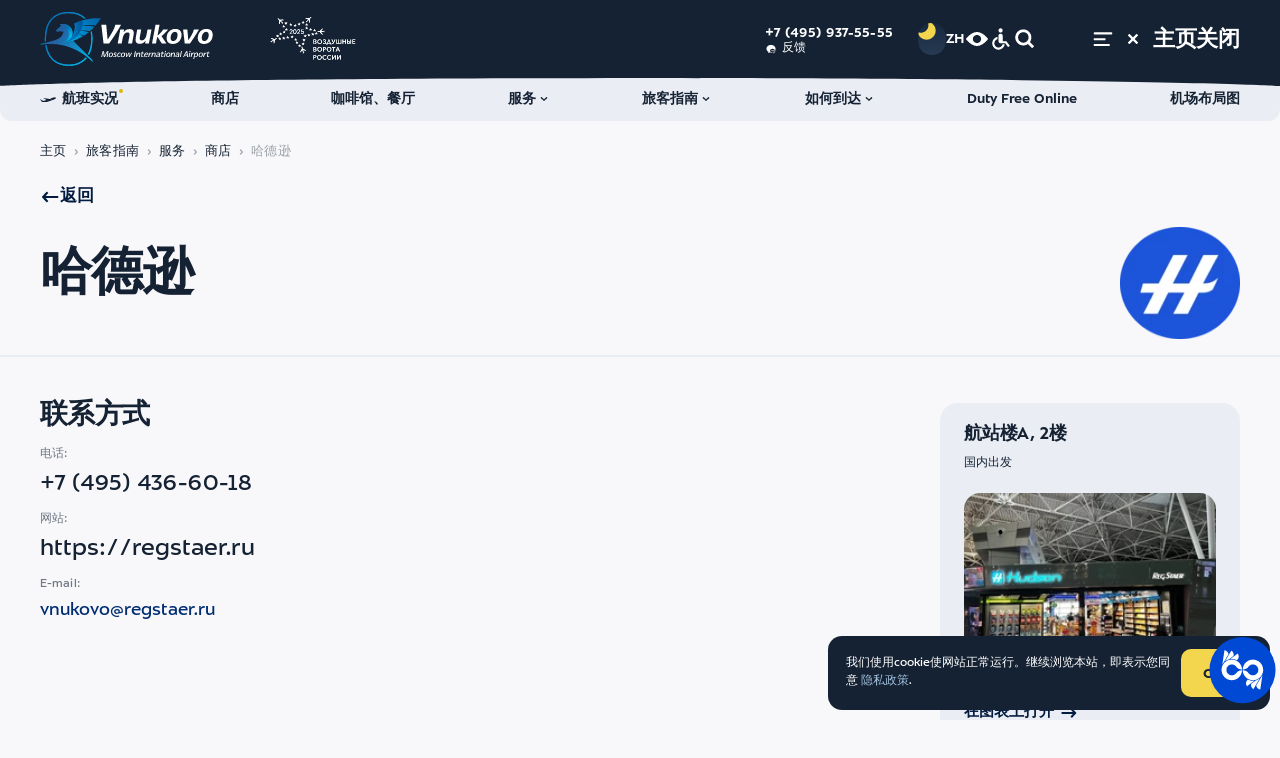

--- FILE ---
content_type: text/html; charset=UTF-8
request_url: https://www.vnukovo.ru/zh/for-passengers/services/magazinyi/3997-hudson-1/
body_size: 74198
content:
<!DOCTYPE html>
<html data-theme="light" data-zoom="100" lang="zh" prefix="website: https://ogp.me/ns/website#">
<head>
<link rel="dns-prefetch" href="wss://wss.vnukovo.ru">
<link rel="dns-prefetch" href="https://mc.yandex.ru">
<link rel="preconnect" href="wss://wss.vnukovo.ru">
<link rel="preconnect" href="https://mc.yandex.ru">
<script>
        const currentTheme = localStorage.getItem('altColorValue')
        if (currentTheme) {
          document.documentElement.setAttribute('data-theme', currentTheme)
        }
      </script>
<meta charset="utf-8">
<meta name="viewport" content="width=device-width,initial-scale=1">
<meta name="format-detection" content="telephone=no">
<link rel="apple-touch-icon" sizes="180x180" href="/template/assets/apple-touch-icon.png">
<link rel="icon" type="image/png" sizes="32x32" href="/template/assets/favicon-32x32.png">
<link rel="icon" type="image/png" sizes="16x16" href="/template/assets/favicon-16x16.png">
<link rel="manifest" crossorigin="use-credentials" href="/template/assets/site.webmanifest">
<link rel="mask-icon" href="/template/assets/safari-pinned-tab.svg" color="#ffffff">
<link rel="shortcut icon" href="/template/assets/favicon.ico">
<meta name="theme-color" content="#ffffff">
<title>哈德逊 | 伏努科沃国际机场</title>
<meta name="description" content="哈德逊 | 伏努科沃国际机场">
<meta property="og:site_name" content="伏努科沃国际机场"/>
<meta property="og:url" content="https://www.vnukovo.ru/zh/for-passengers/services/magazinyi/3997-hudson-1/">
<meta property="og:type" content="website">
<meta property="og:title" content="哈德逊 | 伏努科沃国际机场">
<meta property="twitter:title" content="哈德逊 | 伏努科沃国际机场">
<meta property="og:description" content="哈德逊 | 伏努科沃国际机场">
<meta property="twitter:description" content="哈德逊 | 伏努科沃国际机场">
<meta name="twitter:card" content="summary_large_image">
<meta property="og:image" content="https://www.vnukovo.ru/uploads/content/interface/banner-1018.jpg">
<meta name="twitter:image" content="https://www.vnukovo.ru/uploads/content/interface/banner-1018.jpg">
<link rel="image_src" href="https://www.vnukovo.ru/uploads/content/interface/banner-1018.jpg">
<meta property="og:image:width" content="1200">
<meta property="og:image:height" content="630">
<meta property="og:updated_time" content="1681407960"/>
<link rel="canonical" href="https://www.vnukovo.ru/zh/for-passengers/services/magazinyi/3997-hudson-1/">
<link rel="alternate" hreflang="ru" href="https://www.vnukovo.ru/ru/for-passengers/services/magazini/hudson-1/">
<link rel="alternate" hreflang="en" href="https://www.vnukovo.ru/en/for-passengers/services/shops/3868-hudson-1/">
<link href="/template/css/critical/shop-single.css?v=17628625" rel="stylesheet">
<link href="/template/css/stylesheet.css?v=17628625" rel="stylesheet">
<link href="/template/css/variables-dark.css?v=17628625" rel="stylesheet">
<link href="/template/css/variables-contrast-blue.css?v=17628625" rel="stylesheet">
<link href="/template/css/variables-contrast-dark.css?v=17628625" rel="stylesheet">
<link href="/template/css/variables-contrast-light.css?v=17628625" rel="stylesheet">
<link href="/template/css/variables-light.css?v=17628625" rel="stylesheet">
<link href="/template/css/variables.css?v=17628625" rel="stylesheet">
<link rel="stylesheet" type="text/css" href="https://interpretermyrsl.ru/widget/style.css" media="screen">
<script>var appConfig={"langParam":"lang","css":{"pathToAltMedia":"\/template\/js\/app-alt-media.css","pathToDarkColor":"\/template\/css\/variables-dark.css","pathToContrastBlueColor":"\/template\/css\/variables-contrast-blue.css","pathToContrastDarkColor":"\/template\/css\/variables-contrast-dark.css","pathToContrastLightColor":"\/template\/css\/variables-contrast-light.css"},"yandexCaptcha":{"enabled":true,"url":"https:\/\/smartcaptcha.cloud.yandex.ru\/captcha.js?render=onload","params":{"sitekey":"ysc1_BkbwjoMmBYEq89gYJlaksmdhDraRsaFd1vM1jEHW57482c8b","invisible":true,"hideShield":true,"test":false}},"pageId":3997,"menu":"{\"106\":{\"title\":\"Burger\",\"parent\":0,\"context_key\":\"zho\",\"id\":179,\"rid\":0,\"link\":\"\",\"rank\":7,\"parent_class\":null,\"uri\":null,\"menu\":{\"10\":{\"title\":\"\u65c5\u5ba2\u6307\u5357\",\"parent\":179,\"context_key\":\"zho\",\"id\":419,\"rid\":3922,\"link\":\"\",\"rank\":1,\"parent_class\":\"\",\"uri\":\"\\\/zh\\\/for-passengers\\\/\",\"active\":false},\"30\":{\"title\":\"\u5408\u4f5c\u4f19\u4f34\",\"parent\":179,\"context_key\":\"zho\",\"id\":420,\"rid\":3945,\"link\":\"\",\"rank\":2,\"parent_class\":\"\",\"uri\":\"\\\/zh\\\/partneram\\\/\",\"active\":false},\"48\":{\"title\":\"\u5173\u4e8e\u673a\u573a\",\"parent\":179,\"context_key\":\"zho\",\"id\":421,\"rid\":3931,\"link\":\"\",\"rank\":3,\"parent_class\":\"\",\"uri\":\"\\\/zh\\\/ob-aeroporte\\\/\",\"active\":false}}},\"116\":{\"title\":\"Header\",\"parent\":0,\"context_key\":\"zho\",\"id\":180,\"rid\":0,\"link\":\"\",\"rank\":8,\"parent_class\":null,\"uri\":null,\"menu\":{\"16\":{\"title\":\"\u822a\u73ed\u5b9e\u51b5\",\"parent\":180,\"context_key\":\"zho\",\"id\":459,\"rid\":2552,\"link\":\"\",\"rank\":1,\"parent_class\":\"\",\"uri\":\"\\\/zh\\\/for-passengers\\\/flights\\\/online\\\/\",\"active\":false},\"35\":{\"title\":\"\u5546\u5e97\",\"parent\":180,\"context_key\":\"zho\",\"id\":460,\"rid\":279,\"link\":\"\",\"rank\":2,\"parent_class\":\"\",\"uri\":\"\\\/zh\\\/for-passengers\\\/services\\\/magazinyi\\\/\",\"active\":false},\"50\":{\"title\":\"\u5496\u5561\u9986\u3001\u9910\u5385\",\"parent\":180,\"context_key\":\"zho\",\"id\":461,\"rid\":280,\"link\":\"\",\"rank\":3,\"parent_class\":\"\",\"uri\":\"\\\/zh\\\/for-passengers\\\/services\\\/shopping\\\/\",\"active\":false},\"67\":{\"title\":\"\u670d\u52a1\",\"parent\":180,\"context_key\":\"zho\",\"id\":462,\"rid\":275,\"link\":\"\",\"rank\":4,\"parent_class\":\"\",\"uri\":\"\\\/zh\\\/for-passengers\\\/services\\\/\",\"active\":false},\"82\":{\"title\":\"\u65c5\u5ba2\u6307\u5357\",\"parent\":180,\"context_key\":\"zho\",\"id\":463,\"rid\":281,\"link\":\"\",\"rank\":5,\"parent_class\":\"\",\"uri\":\"\\\/zh\\\/for-passengers\\\/passazhiram\\\/\",\"active\":false},\"96\":{\"title\":\"\u5982\u4f55\u5230\u8fbe\",\"parent\":180,\"context_key\":\"zho\",\"id\":464,\"rid\":3911,\"link\":\"\",\"rank\":6,\"parent_class\":\"\",\"uri\":\"\\\/zh\\\/for-passengers\\\/airport-directions\\\/\",\"active\":false},\"108\":{\"title\":\"Duty Free Online\",\"parent\":180,\"context_key\":\"zho\",\"id\":465,\"rid\":0,\"link\":\"https:\\\/\\\/regstaer.ru\\\/en\\\/?utm_source=vko\",\"rank\":7,\"parent_class\":\"\",\"uri\":\"https:\\\/\\\/regstaer.ru\\\/en\\\/?utm_source=vko\"},\"119\":{\"title\":\"\u673a\u573a\u5e03\u5c40\u56fe\",\"parent\":180,\"context_key\":\"zho\",\"id\":466,\"rid\":296,\"link\":\"\",\"rank\":8,\"parent_class\":\"\",\"uri\":\"\\\/zh\\\/for-passengers\\\/airport-map\\\/\",\"active\":false}}},\"124\":{\"title\":\"Footer\",\"parent\":0,\"context_key\":\"zho\",\"id\":181,\"rid\":0,\"link\":\"\",\"rank\":9,\"parent_class\":null,\"uri\":null,\"menu\":{\"17\":{\"title\":\"\u822a\u73ed\u5b9e\u51b5\",\"parent\":181,\"context_key\":\"zho\",\"id\":467,\"rid\":2552,\"link\":\"\",\"rank\":1,\"parent_class\":\"\",\"uri\":\"\\\/zh\\\/for-passengers\\\/flights\\\/online\\\/\",\"active\":false},\"36\":{\"title\":\"\u670d\u52a1\",\"parent\":181,\"context_key\":\"zho\",\"id\":468,\"rid\":275,\"link\":\"\",\"rank\":2,\"parent_class\":\"\",\"uri\":\"\\\/zh\\\/for-passengers\\\/services\\\/\",\"active\":false},\"51\":{\"title\":\"\u65c5\u5ba2\u6307\u5357\",\"parent\":181,\"context_key\":\"zho\",\"id\":469,\"rid\":3922,\"link\":\"\",\"rank\":3,\"parent_class\":\"\",\"uri\":\"\\\/zh\\\/for-passengers\\\/\",\"active\":false},\"68\":{\"title\":\"\u5546\u5e97\",\"parent\":181,\"context_key\":\"zho\",\"id\":470,\"rid\":279,\"link\":\"\",\"rank\":4,\"parent_class\":\"\",\"uri\":\"\\\/zh\\\/for-passengers\\\/services\\\/magazinyi\\\/\",\"active\":false},\"83\":{\"title\":\"\u5982\u4f55\u5230\u8fbe\",\"parent\":181,\"context_key\":\"zho\",\"id\":471,\"rid\":3911,\"link\":\"\",\"rank\":5,\"parent_class\":\"\",\"uri\":\"\\\/zh\\\/for-passengers\\\/airport-directions\\\/\",\"active\":false},\"97\":{\"title\":\"\u5408\u4f5c\u4f19\u4f34\",\"parent\":181,\"context_key\":\"zho\",\"id\":472,\"rid\":3945,\"link\":\"\",\"rank\":6,\"parent_class\":\"\",\"uri\":\"\\\/zh\\\/partneram\\\/\",\"active\":false},\"109\":{\"title\":\"\u5496\u5561\u9986\u3001\u9910\u9986\",\"parent\":181,\"context_key\":\"zho\",\"id\":473,\"rid\":280,\"link\":\"\",\"rank\":7,\"parent_class\":\"\",\"uri\":\"\\\/zh\\\/for-passengers\\\/services\\\/shopping\\\/\",\"active\":false},\"120\":{\"title\":\"\u5173\u4e8e\u673a\u573a\",\"parent\":181,\"context_key\":\"zho\",\"id\":474,\"rid\":3931,\"link\":\"\",\"rank\":8,\"parent_class\":\"\",\"uri\":\"\\\/zh\\\/ob-aeroporte\\\/\",\"active\":false},\"126\":{\"title\":\"\u8054\u7cfb\u65b9\u5f0f\",\"parent\":181,\"context_key\":\"zho\",\"id\":475,\"rid\":4354,\"link\":\"\",\"rank\":9,\"parent_class\":\"\",\"uri\":\"\\\/zh\\\/ob-aeroporte\\\/contacts\\\/\",\"active\":false},\"132\":{\"title\":\"\u673a\u573a\u5e03\u5c40\u56fe\",\"parent\":181,\"context_key\":\"zho\",\"id\":476,\"rid\":296,\"link\":\"\",\"rank\":10,\"parent_class\":\"\",\"uri\":\"\\\/zh\\\/for-passengers\\\/airport-map\\\/\",\"active\":false}}},\"137\":{\"title\":\"Burger quick link btn\",\"parent\":0,\"context_key\":\"zho\",\"id\":183,\"rid\":0,\"link\":\"\",\"rank\":11,\"parent_class\":null,\"uri\":null,\"menu\":{\"6\":{\"title\":\"\u65c5\u5ba2\u6307\u5357\",\"parent\":183,\"context_key\":\"zho\",\"id\":602,\"rid\":0,\"link\":\"\",\"rank\":1,\"parent_class\":\"\",\"uri\":null},\"28\":{\"title\":\"\u5408\u4f5c\u4f19\u4f34\",\"parent\":183,\"context_key\":\"zho\",\"id\":606,\"rid\":0,\"link\":\"\",\"rank\":2,\"parent_class\":\"\",\"uri\":null},\"47\":{\"title\":\"\u5173\u4e8e\u673a\u573a\",\"parent\":183,\"context_key\":\"zho\",\"id\":608,\"rid\":0,\"link\":\"\",\"rank\":3,\"parent_class\":\"\",\"uri\":null}}}}","restUrl":"https:\/\/www.vnukovo.ru\/rest\/","siteStartUrl":"https:\/\/www.vnukovo.ru\/zh\/","resourceId":"7","search":{"previewLimit":"5","allResultsLimit":"12","topicResultsLimit":"8"},"yandexMapApiKey":"d87ea039-6704-4aec-84c3-c7b40b997f08","error503":{"homeHref":"\/zh\/","flightradar24Link":"https:\/\/rasp.yandex.ru\/station\/9600215\/"},"defaultLexicon":{"error503_title":"\u6b63\u5728\u8fdb\u884c\u6280\u672f\u4f5c\u4e1a","error503_text":"\u5bf9\u9020\u6210\u7684\u4e0d\u4fbf\u6211\u4eec\u6df1\u8868\u6b49\u610f","error503_home_btn":"\u8fd4\u56de\u4e3b\u9875","error503_flightradar":"\u626c\u5f97\u514b\u65af\u65f6\u95f4\u8868\u4e2d\u7684\u6240\u6709\u4f0f\u52aa\u79d1\u6c83\u822a\u73ed","loading":"\u52a0\u8f7d\u4e2d"},"ratingLocalStorageLifetime":"24","byLocalStorageLifetime":"8","templateUrl":"\/template\/","flight":{"url":"\/zh\/for-passengers\/flights\/online\/"},"seasonal":{"urlToBuyTickets":""},"homeSliderInterval":"10","siteName":"\u4f0f\u52aa\u79d1\u6c83\u56fd\u9645\u673a\u573a","loadSentry":false,"flightNotices":{"tgUrl":"https:\/\/t.me\/vko_flight_bot","vkUrl":"https:\/\/vk.me\/public219375845","pusher":{"appKey":"app-key","host":"wss.vnukovo.ru","port":443,"maxSubscribes":5}}};</script></head>
<body class="body _padding-top">
<header class="header">
<div class="header__inner">
<div class="header__content">
<div class="container">
<a class="header__logo-wrap" href="/zh/">
<div class="header__logo _desktop">
<svg class="svgsprite _pegas-blue header__logo__icon" tabindex="-1" role="img" aria-hidden="true">
<use xlink:href="#svg-gr-pegas-blue" tabindex="-1"></use>
</svg>
<svg class="svgsprite _logo-text-en" tabindex="-1" role="img">
<title>伏努科沃国际机场</title>
<use xlink:href="/template/svgsprite.svg#logo-text-en" tabindex="-1"></use>
</svg>
</div>
<div class="header__logo _mobile">
<svg class="svgsprite _pegas-blue header__logo__icon" tabindex="-1" role="img" aria-hidden="true">
<use xlink:href="#svg-gr-pegas-blue" tabindex="-1"></use>
</svg>
<svg class="svgsprite _logo-text-en-min" tabindex="-1" role="img">
<title>伏努科沃国际机场</title>
<use xlink:href="/template/svgsprite.svg#logo-text-en-min" tabindex="-1"></use>
</svg>
</div>
</a>
<a class="header__additional-logo-wrap" href="https://www.vnukovo.ru/ru/ob-aeroporte/press-center/novosti/2025-02-05-nais-2025-aeroport-vnukovo-udostoen-nagrad-za-innovatsii-i-klientskiy-servis/">
<svg class="svgsprite header__additional-logo _white" width="200" height="100" viewBox="0 0 200 100" xmlns="http://www.w3.org/2000/svg">
<path d="M125.292 55.4288H124.581V56.4839H125.25C125.678 56.4839 126.068 56.5163 126.421 56.5811C126.774 56.6459 127.076 56.7523 127.327 56.9004C127.587 57.0485 127.786 57.2382 127.926 57.4696C128.065 57.701 128.135 57.9879 128.135 58.3304C128.135 58.8857 127.94 59.3346 127.55 59.6771C127.159 60.0195 126.607 60.1907 125.891 60.1907C125.25 60.1907 124.749 60.0473 124.386 59.7604C124.033 59.4734 123.755 59.0801 123.55 58.5803L122.366 59.1356C122.505 59.4595 122.672 59.7557 122.867 60.0241C123.072 60.2925 123.313 60.5239 123.592 60.7183C123.871 60.9127 124.191 61.0608 124.553 61.1626C124.925 61.2736 125.343 61.3292 125.808 61.3292C126.319 61.3292 126.797 61.2597 127.243 61.1209C127.698 60.9821 128.093 60.7831 128.428 60.5239C128.762 60.2648 129.022 59.9501 129.208 59.5799C129.403 59.2097 129.501 58.7931 129.501 58.3304C129.501 57.9046 129.422 57.5483 129.264 57.2614C129.106 56.9652 128.906 56.7245 128.664 56.5394C128.423 56.3451 128.158 56.2016 127.87 56.1091C127.582 56.0072 127.303 55.9425 127.034 55.9147V55.8869C127.266 55.8314 127.498 55.7388 127.731 55.6093C127.972 55.4797 128.186 55.3223 128.372 55.1372C128.558 54.9521 128.711 54.7346 128.832 54.4847C128.952 54.2348 129.013 53.9618 129.013 53.6656C129.013 53.2306 128.934 52.8465 128.776 52.5133C128.618 52.1801 128.395 51.9024 128.107 51.6803C127.819 51.4581 127.48 51.2915 127.09 51.1805C126.7 51.0602 126.277 51 125.822 51C125.097 51 124.47 51.1527 123.94 51.4581C123.411 51.7636 123.002 52.2078 122.714 52.7909L123.829 53.4018C123.996 53.0131 124.238 52.7076 124.553 52.4855C124.879 52.2541 125.264 52.1384 125.71 52.1384C126.277 52.1384 126.732 52.2819 127.076 52.5688C127.429 52.8465 127.605 53.2491 127.605 53.7767C127.605 54.0636 127.545 54.3135 127.424 54.5264C127.303 54.73 127.136 54.9012 126.923 55.04C126.718 55.1696 126.472 55.2668 126.184 55.3316C125.905 55.3964 125.608 55.4288 125.292 55.4288Z"/>
<path d="M196 59.8992H190.886V56.5533H195.498V55.4149H190.886V52.43H195.805V51.2499H189.562V61.0793H196V59.8992Z"/>
<path fill-rule="evenodd" clip-rule="evenodd" d="M141.244 75.4219C141.504 74.7833 141.635 74.0845 141.635 73.3255C141.635 72.5666 141.504 71.8724 141.244 71.2431C140.984 70.6137 140.622 70.0722 140.157 69.6187C139.693 69.1652 139.14 68.8135 138.499 68.5636C137.867 68.3044 137.18 68.1748 136.437 68.1748C135.693 68.1748 135.001 68.3044 134.36 68.5636C133.728 68.8135 133.18 69.1652 132.716 69.6187C132.251 70.0722 131.889 70.6137 131.629 71.2431C131.369 71.8724 131.239 72.5666 131.239 73.3255C131.239 74.0845 131.369 74.7833 131.629 75.4219C131.889 76.0513 132.251 76.5974 132.716 77.0601C133.18 77.5137 133.728 77.87 134.36 78.1292C135.001 78.3791 135.693 78.504 136.437 78.504C137.18 78.504 137.867 78.3791 138.499 78.1292C139.14 77.87 139.693 77.5137 140.157 77.0601C140.622 76.5974 140.984 76.0513 141.244 75.4219ZM139.934 71.8123C140.111 72.2843 140.199 72.7887 140.199 73.3255C140.199 73.8716 140.111 74.3853 139.934 74.8666C139.758 75.3479 139.507 75.769 139.182 76.13C138.857 76.4909 138.462 76.7779 137.997 76.9907C137.533 77.1944 137.013 77.2962 136.437 77.2962C135.861 77.2962 135.34 77.1944 134.876 76.9907C134.411 76.7779 134.016 76.4909 133.691 76.13C133.366 75.769 133.115 75.3479 132.939 74.8666C132.762 74.3853 132.674 73.8716 132.674 73.3255C132.674 72.7887 132.762 72.2843 132.939 71.8123C133.115 71.331 133.366 70.9099 133.691 70.5489C134.016 70.1879 134.411 69.901 134.876 69.6881C135.34 69.4753 135.861 69.3688 136.437 69.3688C137.013 69.3688 137.533 69.4753 137.997 69.6881C138.462 69.901 138.857 70.1879 139.182 70.5489C139.507 70.9099 139.758 71.331 139.934 71.8123Z"/>
<path fill-rule="evenodd" clip-rule="evenodd" d="M151.513 78.2541H152.99L153.979 75.8384H158.745L159.749 78.2541H161.267L157.059 68.4247H155.749L151.513 78.2541ZM158.299 74.6722H154.425L156.376 69.9241L158.299 74.6722Z"/>
<path fill-rule="evenodd" clip-rule="evenodd" d="M119.335 93.9179C119.595 93.2793 119.725 92.5805 119.725 91.8215C119.725 91.0626 119.595 90.3684 119.335 89.739C119.075 89.1097 118.713 88.5682 118.248 88.1147C117.784 87.6612 117.231 87.3095 116.59 87.0596C115.958 86.8004 115.271 86.6708 114.527 86.6708C113.784 86.6708 113.092 86.8004 112.451 87.0596C111.819 87.3095 111.271 87.6612 110.807 88.1147C110.342 88.5682 109.98 89.1097 109.72 89.739C109.46 90.3684 109.33 91.0626 109.33 91.8215C109.33 92.5805 109.46 93.2793 109.72 93.9179C109.98 94.5473 110.342 95.0934 110.807 95.5561C111.271 96.0097 111.819 96.366 112.451 96.6251C113.092 96.875 113.784 97 114.527 97C115.271 97 115.958 96.875 116.59 96.6251C117.231 96.366 117.784 96.0097 118.248 95.5561C118.713 95.0934 119.075 94.5473 119.335 93.9179ZM118.025 90.3083C118.202 90.7803 118.29 91.2847 118.29 91.8215C118.29 92.3676 118.202 92.8813 118.025 93.3626C117.849 93.8439 117.598 94.265 117.273 94.626C116.948 94.9869 116.553 95.2738 116.088 95.4867C115.624 95.6903 115.103 95.7922 114.527 95.7922C113.951 95.7922 113.431 95.6903 112.967 95.4867C112.502 95.2738 112.107 94.9869 111.782 94.626C111.457 94.265 111.206 93.8439 111.03 93.3626C110.853 92.8813 110.765 92.3676 110.765 91.8215C110.765 91.2847 110.853 90.7803 111.03 90.3083C111.206 89.827 111.457 89.4058 111.782 89.0449C112.107 88.6839 112.502 88.397 112.967 88.1841C113.431 87.9712 113.951 87.8648 114.527 87.8648C115.103 87.8648 115.624 87.9712 116.088 88.1841C116.553 88.397 116.948 88.6839 117.273 89.0449C117.598 89.4058 117.849 89.827 118.025 90.3083Z"/>
<path d="M130.645 95.2229C130.469 95.4728 130.255 95.7042 130.004 95.9171C129.753 96.13 129.47 96.3197 129.154 96.4863C128.848 96.6437 128.504 96.7686 128.123 96.8612C127.751 96.9537 127.347 97 126.911 97C126.158 97 125.466 96.875 124.834 96.6251C124.203 96.366 123.654 96.0097 123.19 95.5561C122.735 95.0934 122.377 94.5473 122.117 93.9179C121.857 93.2793 121.727 92.5851 121.727 91.8354C121.727 91.0765 121.857 90.3823 122.117 89.7529C122.386 89.1235 122.753 88.5821 123.218 88.1286C123.682 87.6658 124.23 87.3095 124.862 87.0596C125.494 86.8004 126.181 86.6708 126.925 86.6708C127.278 86.6708 127.626 86.7079 127.97 86.7819C128.323 86.8467 128.653 86.9439 128.959 87.0734C129.275 87.203 129.563 87.365 129.823 87.5594C130.083 87.7445 130.302 87.9573 130.478 88.198L129.447 89.0588C129.233 88.7441 128.903 88.4664 128.457 88.2258C128.021 87.9851 127.519 87.8648 126.952 87.8648C126.367 87.8648 125.842 87.9712 125.378 88.1841C124.913 88.397 124.518 88.6839 124.193 89.0449C123.868 89.4058 123.617 89.827 123.441 90.3083C123.264 90.7895 123.176 91.2986 123.176 91.8354C123.176 92.3815 123.264 92.8952 123.441 93.3765C123.617 93.8485 123.868 94.265 124.193 94.626C124.518 94.9869 124.913 95.2738 125.378 95.4867C125.842 95.6903 126.363 95.7922 126.939 95.7922C127.487 95.7922 127.993 95.6857 128.457 95.4728C128.931 95.2507 129.321 94.9129 129.628 94.4594L130.645 95.2229Z"/>
<path d="M140.51 95.9171C140.761 95.7042 140.974 95.4728 141.151 95.2229L140.134 94.4594C139.827 94.9129 139.437 95.2507 138.963 95.4728C138.498 95.6857 137.992 95.7922 137.444 95.7922C136.868 95.7922 136.348 95.6903 135.883 95.4867C135.419 95.2738 135.024 94.9869 134.699 94.626C134.374 94.265 134.123 93.8485 133.946 93.3765C133.77 92.8952 133.681 92.3815 133.681 91.8354C133.681 91.2986 133.77 90.7895 133.946 90.3083C134.123 89.827 134.374 89.4058 134.699 89.0449C135.024 88.6839 135.419 88.397 135.883 88.1841C136.348 87.9712 136.873 87.8648 137.458 87.8648C138.025 87.8648 138.526 87.9851 138.963 88.2258C139.409 88.4664 139.739 88.7441 139.952 89.0588L140.984 88.198C140.807 87.9573 140.589 87.7445 140.329 87.5594C140.068 87.365 139.78 87.203 139.465 87.0734C139.158 86.9439 138.828 86.8467 138.475 86.7819C138.131 86.7079 137.783 86.6708 137.43 86.6708C136.687 86.6708 135.999 86.8004 135.368 87.0596C134.736 87.3095 134.188 87.6658 133.723 88.1286C133.259 88.5821 132.892 89.1235 132.622 89.7529C132.362 90.3823 132.232 91.0765 132.232 91.8354C132.232 92.5851 132.362 93.2793 132.622 93.9179C132.882 94.5473 133.24 95.0934 133.695 95.5561C134.16 96.0097 134.708 96.366 135.34 96.6251C135.971 96.875 136.664 97 137.416 97C137.853 97 138.257 96.9537 138.628 96.8612C139.009 96.7686 139.353 96.6437 139.66 96.4863C139.976 96.3197 140.259 96.13 140.51 95.9171Z"/>
<path d="M144.633 94.8203L149.956 86.9207H151.573V96.7501H150.221V88.8089H150.193L144.87 96.7501H143.253V86.9207H144.605V94.8203H144.633Z"/>
<path d="M155.996 94.8203L161.319 86.9207H162.935V96.7501H161.584V88.8089H161.556L156.233 96.7501H154.616V86.9207H155.968V94.8203H155.996Z"/>
<path fill-rule="evenodd" clip-rule="evenodd" d="M101 86.9207H103.996C104.507 86.9207 104.976 86.9763 105.404 87.0873C105.831 87.1891 106.198 87.3511 106.504 87.5732C106.811 87.7954 107.048 88.0777 107.215 88.4201C107.382 88.7626 107.466 89.1698 107.466 89.6419C107.466 90.1139 107.378 90.5258 107.201 90.8775C107.025 91.2199 106.779 91.5068 106.463 91.7382C106.156 91.9604 105.784 92.127 105.348 92.238C104.921 92.3491 104.456 92.4046 103.954 92.4046H102.352V96.7501H101V86.9207ZM102.352 91.294H103.871C104.567 91.294 105.111 91.1598 105.501 90.8914C105.901 90.6229 106.1 90.2111 106.1 89.6557C106.1 89.0819 105.901 88.67 105.501 88.4201C105.102 88.1702 104.563 88.0453 103.885 88.0453H102.352V91.294Z"/>
<path d="M147.579 78.2541H146.228V69.6048H143.05V68.4247H150.757V69.6048H147.579V78.2541Z"/>
<path fill-rule="evenodd" clip-rule="evenodd" d="M122.909 68.4247H125.905C126.416 68.4247 126.885 68.4803 127.313 68.5913C127.74 68.6932 128.107 68.8551 128.414 69.0773C128.72 69.2994 128.957 69.5817 129.124 69.9241C129.292 70.2666 129.375 70.6738 129.375 71.1459C129.375 71.6179 129.287 72.0298 129.11 72.3815C128.934 72.7239 128.688 73.0109 128.372 73.2422C128.065 73.4644 127.694 73.631 127.257 73.742C126.83 73.8531 126.365 73.9086 125.863 73.9086H124.261V78.2541H122.909V68.4247ZM124.261 72.798H125.78C126.477 72.798 127.02 72.6638 127.41 72.3954C127.81 72.127 128.009 71.7151 128.009 71.1598C128.009 70.5859 127.81 70.174 127.41 69.9241C127.011 69.6742 126.472 69.5493 125.794 69.5493H124.261V72.798Z"/>
<path fill-rule="evenodd" clip-rule="evenodd" d="M120.002 75.4219C120.262 74.7833 120.392 74.0845 120.392 73.3255C120.392 72.5666 120.262 71.8724 120.002 71.2431C119.742 70.6137 119.38 70.0722 118.915 69.6187C118.451 69.1652 117.898 68.8135 117.257 68.5636C116.625 68.3044 115.938 68.1748 115.194 68.1748C114.451 68.1748 113.759 68.3044 113.118 68.5636C112.486 68.8135 111.938 69.1652 111.474 69.6187C111.009 70.0722 110.647 70.6137 110.387 71.2431C110.126 71.8724 109.996 72.5666 109.996 73.3255C109.996 74.0845 110.126 74.7833 110.387 75.4219C110.647 76.0513 111.009 76.5974 111.474 77.0601C111.938 77.5137 112.486 77.87 113.118 78.1292C113.759 78.3791 114.451 78.504 115.194 78.504C115.938 78.504 116.625 78.3791 117.257 78.1292C117.898 77.87 118.451 77.5137 118.915 77.0601C119.38 76.5974 119.742 76.0513 120.002 75.4219ZM118.692 71.8123C118.869 72.2843 118.957 72.7887 118.957 73.3255C118.957 73.8716 118.869 74.3853 118.692 74.8666C118.516 75.3479 118.265 75.769 117.94 76.13C117.614 76.4909 117.22 76.7779 116.755 76.9907C116.291 77.1944 115.77 77.2962 115.194 77.2962C114.618 77.2962 114.098 77.1944 113.634 76.9907C113.169 76.7779 112.774 76.4909 112.449 76.13C112.124 75.769 111.873 75.3479 111.697 74.8666C111.52 74.3853 111.432 73.8716 111.432 73.3255C111.432 72.7887 111.52 72.2843 111.697 71.8123C111.873 71.331 112.124 70.9099 112.449 70.5489C112.774 70.1879 113.169 69.901 113.634 69.6881C114.098 69.4753 114.618 69.3688 115.194 69.3688C115.77 69.3688 116.291 69.4753 116.755 69.6881C117.22 69.901 117.614 70.1879 117.94 70.5489C118.265 70.9099 118.516 71.331 118.692 71.8123Z"/>
<path fill-rule="evenodd" clip-rule="evenodd" d="M101 68.4247H104.191C104.563 68.4247 104.939 68.4664 105.32 68.5497C105.71 68.6237 106.059 68.7579 106.365 68.9523C106.672 69.1374 106.923 69.3919 107.118 69.7159C107.313 70.0398 107.41 70.4471 107.41 70.9376C107.41 71.4652 107.252 71.9187 106.936 72.2982C106.63 72.6777 106.216 72.9322 105.696 73.0618V73.0895C106.012 73.1265 106.3 73.2098 106.56 73.3394C106.83 73.4597 107.062 73.6217 107.257 73.8253C107.452 74.029 107.605 74.2742 107.717 74.5612C107.828 74.8388 107.884 75.1489 107.884 75.4913C107.884 75.9356 107.791 76.329 107.605 76.6714C107.429 77.0139 107.173 77.3054 106.839 77.5461C106.514 77.7774 106.124 77.9533 105.668 78.0736C105.213 78.1939 104.716 78.2541 104.177 78.2541H101V68.4247ZM102.324 72.6314H104.163C104.396 72.6314 104.628 72.6036 104.86 72.5481C105.092 72.4925 105.297 72.4046 105.473 72.2843C105.65 72.164 105.794 72.0066 105.905 71.8123C106.017 71.6086 106.072 71.3634 106.072 71.0764C106.072 70.7988 106.017 70.5674 105.905 70.3823C105.803 70.1879 105.654 70.0306 105.459 69.9103C105.264 69.7807 105.037 69.6881 104.777 69.6326C104.516 69.5771 104.233 69.5493 103.926 69.5493H102.324V72.6314ZM102.324 77.1296H104.066C104.382 77.1296 104.688 77.1018 104.986 77.0463C105.283 76.9815 105.543 76.8797 105.766 76.7408C105.998 76.602 106.179 76.4261 106.309 76.2133C106.449 75.9911 106.518 75.7181 106.518 75.3942C106.518 74.8111 106.309 74.3807 105.891 74.103C105.483 73.8253 104.916 73.6865 104.191 73.6865H102.324V77.1296Z"/>
<path fill-rule="evenodd" clip-rule="evenodd" d="M179.292 51.2499V55.1511H180.728C181.248 55.1511 181.722 55.2205 182.149 55.3594C182.586 55.4889 182.962 55.6833 183.278 55.9425C183.594 56.2016 183.835 56.5209 184.002 56.9004C184.179 57.2706 184.267 57.6918 184.267 58.1638C184.267 58.6358 184.179 59.0523 184.002 59.4133C183.826 59.7742 183.58 60.0797 183.264 60.3296C182.948 60.5795 182.572 60.7692 182.135 60.8988C181.698 61.0191 181.22 61.0793 180.7 61.0793H177.94V51.2499H179.292ZM179.292 59.9131H180.714C181.448 59.9131 181.996 59.7696 182.358 59.4827C182.72 59.1865 182.901 58.7237 182.901 58.0944C182.901 57.5575 182.716 57.1272 182.344 56.8032C181.982 56.4793 181.438 56.3173 180.714 56.3173H179.292V59.9131Z"/>
<path d="M185.187 51.2499H186.539V61.0793H185.187V51.2499Z"/>
<path d="M168.555 51.2499H167.204V61.0793H168.555V56.5672H173.544V61.0793H174.896V51.2499H173.544V55.3732H168.555V51.2499Z"/>
<path d="M157.851 59.8853V51.2499H159.203V59.8853H162.812V51.2499H164.164V61.0793H152.792V51.2499H154.144V59.8853H157.851Z"/>
<path d="M146.627 57.303L143.715 51.2499H142.21L145.903 58.8441C145.689 59.2513 145.471 59.566 145.248 59.7881C145.025 60.001 144.765 60.1074 144.467 60.1074C144.226 60.1074 144.021 60.0704 143.854 59.9964C143.687 59.9223 143.552 59.8483 143.45 59.7742L142.739 60.8294C142.888 60.9312 143.078 61.0284 143.311 61.1209C143.552 61.2227 143.887 61.2736 144.314 61.2736C144.695 61.2736 145.029 61.2135 145.317 61.0932C145.615 60.9821 145.879 60.8247 146.112 60.6211C146.344 60.4082 146.553 60.163 146.739 59.8853C146.925 59.5984 147.101 59.2837 147.268 58.9412L150.933 51.2499H149.428L146.627 57.303Z"/>
<path fill-rule="evenodd" clip-rule="evenodd" d="M132.121 61.0793V63.009H130.881V59.8853H132.219L135.494 51.2499H136.804L140.037 59.8853H141.402V63.009H140.148V61.0793H132.121ZM133.599 59.8853H138.629L136.107 52.7632L133.599 59.8853Z"/>
<path fill-rule="evenodd" clip-rule="evenodd" d="M120.392 56.1507C120.392 56.9097 120.262 57.6084 120.002 58.2471C119.742 58.8765 119.38 59.4225 118.915 59.8853C118.451 60.3388 117.898 60.6952 117.257 60.9543C116.625 61.2042 115.938 61.3292 115.194 61.3292C114.451 61.3292 113.759 61.2042 113.118 60.9543C112.486 60.6952 111.938 60.3388 111.474 59.8853C111.009 59.4225 110.647 58.8765 110.387 58.2471C110.126 57.6084 109.996 56.9097 109.996 56.1507C109.996 55.3917 110.126 54.6976 110.387 54.0682C110.647 53.4388 111.009 52.8974 111.474 52.4439C111.938 51.9903 112.486 51.6386 113.118 51.3887C113.759 51.1296 114.451 51 115.194 51C115.938 51 116.625 51.1296 117.257 51.3887C117.898 51.6386 118.451 51.9903 118.915 52.4439C119.38 52.8974 119.742 53.4388 120.002 54.0682C120.262 54.6976 120.392 55.3917 120.392 56.1507ZM118.957 56.1507C118.957 55.6139 118.869 55.1094 118.692 54.6374C118.516 54.1561 118.265 53.735 117.94 53.374C117.614 53.0131 117.22 52.7262 116.755 52.5133C116.291 52.3004 115.77 52.194 115.194 52.194C114.618 52.194 114.098 52.3004 113.634 52.5133C113.169 52.7262 112.774 53.0131 112.449 53.374C112.124 53.735 111.873 54.1561 111.697 54.6374C111.52 55.1094 111.432 55.6139 111.432 56.1507C111.432 56.6968 111.52 57.2105 111.697 57.6918C111.873 58.173 112.124 58.5942 112.449 58.9551C112.774 59.3161 113.169 59.603 113.634 59.8159C114.098 60.0195 114.618 60.1213 115.194 60.1213C115.77 60.1213 116.291 60.0195 116.755 59.8159C117.22 59.603 117.614 59.3161 117.94 58.9551C118.265 58.5942 118.516 58.173 118.692 57.6918C118.869 57.2105 118.957 56.6968 118.957 56.1507Z"/>
<path fill-rule="evenodd" clip-rule="evenodd" d="M104.191 51.2499H101V61.0793H104.177C104.716 61.0793 105.213 61.0191 105.668 60.8988C106.124 60.7785 106.514 60.6026 106.839 60.3712C107.173 60.1306 107.429 59.839 107.605 59.4966C107.791 59.1541 107.884 58.7608 107.884 58.3165C107.884 57.974 107.828 57.664 107.717 57.3863C107.605 57.0994 107.452 56.8541 107.257 56.6505C107.062 56.4469 106.83 56.2849 106.56 56.1646C106.3 56.035 106.012 55.9517 105.696 55.9147V55.8869C106.216 55.7573 106.63 55.5028 106.936 55.1233C107.252 54.7439 107.41 54.2903 107.41 53.7628C107.41 53.2722 107.313 52.865 107.118 52.541C106.923 52.2171 106.672 51.9626 106.365 51.7775C106.059 51.5831 105.71 51.4489 105.32 51.3749C104.939 51.2915 104.563 51.2499 104.191 51.2499ZM104.163 55.4565H102.324V52.3744H103.926C104.233 52.3744 104.516 52.4022 104.777 52.4577C105.037 52.5133 105.264 52.6058 105.459 52.7354C105.654 52.8557 105.803 53.0131 105.905 53.2074C106.017 53.3926 106.072 53.6239 106.072 53.9016C106.072 54.1885 106.017 54.4338 105.905 54.6374C105.794 54.8318 105.65 54.9891 105.473 55.1095C105.297 55.2298 105.092 55.3177 104.86 55.3732C104.628 55.4288 104.396 55.4565 104.163 55.4565ZM104.066 59.9547H102.324V56.5117H104.191C104.916 56.5117 105.483 56.6505 105.891 56.9282C106.309 57.2058 106.518 57.6362 106.518 58.2193C106.518 58.5433 106.449 58.8163 106.309 59.0384C106.179 59.2513 105.998 59.4272 105.766 59.566C105.543 59.7048 105.283 59.8066 104.986 59.8714C104.688 59.927 104.382 59.9547 104.066 59.9547Z"/>
<path d="M31.8952 5.91896L24.331 6.16965L23.408 5.24821C22.8653 4.70606 20.6756 2.51864 20.0974 3.0963C19.5191 3.67395 21.696 5.87106 22.2402 6.41476L23.1626 7.33678L22.9129 14.8916C22.9122 14.9969 22.9537 15.0981 23.0283 15.1726L23.7285 15.8721C23.8788 16.0222 24.136 15.9412 24.1729 15.7321L25.1148 9.28689L29.6162 13.4529L29.5243 14.852C29.5085 15.0936 29.8008 15.2259 29.9722 15.0547L32.0508 12.9781C32.2215 12.8076 32.0909 12.5167 31.8499 12.5306L30.4603 12.6111L26.2831 8.11976L32.7307 7.17626C32.941 7.14059 33.0233 6.88269 32.8725 6.73204L32.1739 6.03423C32.1 5.96039 31.9998 5.91892 31.8952 5.91896Z"/>
<path d="M84.0545 2.91896L91.6187 3.16965L92.5417 2.24821C93.0844 1.70606 95.2741 -0.481364 95.8524 0.0962952C96.4306 0.673955 94.2537 2.87106 93.7095 3.41476L92.7871 4.33678L93.0368 11.8916C93.0375 11.9969 92.996 12.0981 92.9214 12.1726L92.2212 12.8721C92.071 13.0222 91.8137 12.9412 91.7768 12.7321L90.8349 6.28689L86.3335 10.4529L86.4254 11.852C86.4412 12.0936 86.1489 12.2259 85.9775 12.0547L83.8989 9.97813C83.7282 9.80761 83.8588 9.51669 84.0998 9.53064L85.4894 9.61109L89.6666 5.11976L83.219 4.17626C83.0087 4.14059 82.9264 3.88269 83.0772 3.73204L83.7758 3.03423C83.8497 2.96039 83.9499 2.91892 84.0545 2.91896Z"/>
<path d="M120.475 39.5033L115.303 33.9773L113.999 33.9762C113.232 33.9758 110.137 33.9743 110.137 33.1569C110.136 32.3395 113.229 32.3252 113.998 32.3256L115.303 32.3259L120.468 26.8073C120.542 26.7323 120.643 26.6901 120.748 26.6901L121.738 26.6906C121.95 26.6908 122.075 26.9299 121.953 27.1039L118.062 32.3273L124.191 32.5646L125.115 31.5103C125.275 31.3282 125.575 31.4413 125.575 31.6836L125.576 34.6218C125.577 34.8631 125.279 34.9764 125.118 34.7961L124.192 33.7566L118.063 33.9787L121.955 39.2051C122.078 39.379 121.954 39.6195 121.741 39.6194L120.753 39.6189C120.649 39.6189 120.549 39.5773 120.475 39.5033Z"/>
<path d="M71.0551 78.7606L75.0544 72.3351L74.7179 71.0751C74.5197 70.334 73.7202 67.344 74.5096 67.132C75.299 66.9201 76.1133 69.9039 76.312 70.6471L76.6493 71.9069L83.3168 75.468C83.4084 75.5201 83.4753 75.6067 83.5025 75.7085L83.7582 76.6646C83.813 76.8698 83.6142 77.052 83.4147 76.9794L77.3621 74.5725L78.7192 80.5539L79.9768 81.1739C80.194 81.2809 80.1624 81.6002 79.9284 81.6631L77.0907 82.425C76.8577 82.4876 76.6711 82.229 76.8037 82.0272L77.5682 80.864L75.7672 75.0008L71.7262 80.1128C71.5902 80.2771 71.3257 80.2194 71.2707 80.0135L71.0156 79.0596C70.9886 78.9587 71.0028 78.8511 71.0551 78.7606Z"/>
<path d="M5.61445 48.0925L12.8561 50.2924L13.9861 49.6412C14.6506 49.258 17.3318 47.7119 17.7409 48.4195C18.1499 49.1271 15.4786 50.686 14.8121 51.0703L13.6825 51.7221L11.9684 59.0842C11.9419 59.1861 11.8755 59.2731 11.7842 59.3258L10.9269 59.8202C10.7429 59.9263 10.5154 59.7814 10.5338 59.5699L11.2922 53.1006L5.86587 55.9595L5.59252 57.3347C5.54531 57.5722 5.22874 57.6244 5.10749 57.4146L3.63709 54.8708C3.51634 54.6619 3.71781 54.4147 3.94699 54.4906L5.26846 54.928L10.4658 51.6708L4.48201 49.0907C4.28815 49.0018 4.27541 48.7314 4.46006 48.6249L5.3154 48.1317C5.4059 48.0795 5.51349 48.0654 5.61445 48.0925Z"/>
<path d="M59.5 16L60.3262 18.2918H63L60.8369 19.7082L61.6631 22L59.5 20.5836L57.3369 22L58.1631 19.7082L56 18.2918H58.6738L59.5 16Z"/>
<path d="M49.5 14L50.3262 16.2918H53L50.8369 17.7082L51.6631 20L49.5 18.5836L47.3369 20L48.1631 17.7082L46 16.2918H48.6738L49.5 14Z"/>
<path d="M39.5 25L40.3262 27.2918H43L40.8369 28.7082L41.6631 31L39.5 29.5836L37.3369 31L38.1631 28.7082L36 27.2918H38.6738L39.5 25Z"/>
<path d="M52.5 42L53.3262 44.2918H56L53.8369 45.7082L54.6631 48L52.5 46.5836L50.3369 48L51.1631 45.7082L49 44.2918H51.6738L52.5 42Z"/>
<path d="M42.5 43L43.3262 45.2918H46L43.8369 46.7082L44.6631 49L42.5 47.5836L40.3369 49L41.1631 46.7082L39 45.2918H41.6738L42.5 43Z"/>
<path d="M69.5 62L70.3262 64.2918H73L70.8369 65.7082L71.6631 68L69.5 66.5836L67.3369 68L68.1631 65.7082L66 64.2918H68.6738L69.5 62Z"/>
<path d="M60.5 48L61.3262 50.2918H64L61.8369 51.7082L62.6631 54L60.5 52.5836L58.3369 54L59.1631 51.7082L57 50.2918H59.6738L60.5 48Z"/>
<path d="M63.5 55L64.3262 57.2918H67L64.8369 58.7082L65.6631 61L63.5 59.5836L61.3369 61L62.1631 58.7082L60 57.2918H62.6738L63.5 55Z"/>
<path d="M79.5 49L80.3262 51.2918H83L80.8369 52.7082L81.6631 55L79.5 53.5836L77.3369 55L78.1631 52.7082L76 51.2918H78.6738L79.5 49Z"/>
<path d="M77.5 58L78.3262 60.2918H81L78.8369 61.7082L79.6631 64L77.5 62.5836L75.3369 64L76.1631 61.7082L74 60.2918H76.6738L77.5 58Z"/>
<path d="M82.5 40L83.3262 42.2918H86L83.8369 43.7082L84.6631 46L82.5 44.5836L80.3369 46L81.1631 43.7082L79 42.2918H81.6738L82.5 40Z"/>
<path d="M90.5 38L91.3262 40.2918H94L91.8369 41.7082L92.6631 44L90.5 42.5836L88.3369 44L89.1631 41.7082L87 40.2918H89.6738L90.5 38Z"/>
<path d="M107.5 34L108.326 36.2918H111L108.837 37.7082L109.663 40L107.5 38.5836L105.337 40L106.163 37.7082L104 36.2918H106.674L107.5 34Z"/>
<path d="M99.5 36L100.326 38.2918H103L100.837 39.7082L101.663 42L99.5 40.5836L97.3369 42L98.1631 39.7082L96 38.2918H98.6738L99.5 36Z"/>
<path d="M103.5 27L104.326 29.2918H107L104.837 30.7082L105.663 33L103.5 31.5836L101.337 33L102.163 30.7082L100 29.2918H102.674L103.5 27Z"/>
<path d="M94.5 25L95.3262 27.2918H98L95.8369 28.7082L96.6631 31L94.5 29.5836L92.3369 31L93.1631 28.7082L91 27.2918H93.6738L94.5 25Z"/>
<path d="M85.5 22L86.3262 24.2918H89L86.8369 25.7082L87.6631 28L85.5 26.5836L83.3369 28L84.1631 25.7082L82 24.2918H84.6738L85.5 22Z"/>
<path d="M85.5 14L86.3262 16.2918H89L86.8369 17.7082L87.6631 20L85.5 18.5836L83.3369 20L84.1631 17.7082L82 16.2918H84.6738L85.5 14Z"/>
<path d="M68.5 13L69.3262 15.2918H72L69.8369 16.7082L70.6631 19L68.5 17.5836L66.3369 19L67.1631 16.7082L65 15.2918H67.6738L68.5 13Z"/>
<path d="M77.5 9L78.3262 11.2918H81L78.8369 12.7082L79.6631 15L77.5 13.5836L75.3369 15L76.1631 12.7082L74 11.2918H76.6738L77.5 9Z"/>
<path d="M34.5 31L35.3262 33.2918H38L35.8369 34.7082L36.6631 37L34.5 35.5836L32.3369 37L33.1631 34.7082L31 33.2918H33.6738L34.5 31Z"/>
<path d="M26.5 35L27.3262 37.2918H30L27.8369 38.7082L28.6631 41L26.5 39.5836L24.3369 41L25.1631 38.7082L23 37.2918H25.6738L26.5 35Z"/>
<path d="M24.5 46L25.3262 48.2918H28L25.8369 49.7082L26.6631 52L24.5 50.5836L22.3369 52L23.1631 49.7082L21 48.2918H23.6738L24.5 46Z"/>
<path d="M33.5 45L34.3262 47.2918H37L34.8369 48.7082L35.6631 51L33.5 49.5836L31.3369 51L32.1631 48.7082L30 47.2918H32.6738L33.5 45Z"/>
<path d="M19.5 40L20.3262 42.2918H23L20.8369 43.7082L21.6631 46L19.5 44.5836L17.3369 46L18.1631 43.7082L16 42.2918H18.6738L19.5 40Z"/>
<path d="M38.5 11L39.3262 13.2918H42L39.8369 14.7082L40.6631 17L38.5 15.5836L36.3369 17L37.1631 14.7082L35 13.2918H37.6738L38.5 11Z"/>
<path d="M33.5 18L34.3262 20.2918H37L34.8369 21.7082L35.6631 24L33.5 22.5836L31.3369 24L32.1631 21.7082L30 20.2918H32.6738L33.5 18Z"/>
<path d="M75.8846 38.4602C75.3013 38.4602 74.7759 38.3442 74.3086 38.1122C73.8413 37.8802 73.4667 37.562 73.185 37.1576C72.9033 36.7533 72.7492 36.2926 72.7227 35.7755H73.9158C73.9622 36.2362 74.171 36.6174 74.5423 36.919C74.9168 37.2173 75.3642 37.3664 75.8846 37.3664C76.3022 37.3664 76.6734 37.2687 76.9982 37.0731C77.3263 36.8776 77.5832 36.6091 77.7688 36.2677C77.9577 35.923 78.0522 35.5336 78.0522 35.0994C78.0522 34.6553 77.9544 34.2592 77.7589 33.9112C77.5666 33.5599 77.3015 33.2831 76.9634 33.0809C76.6254 32.8787 76.2392 32.776 75.805 32.7727C75.4935 32.7694 75.1737 32.8174 74.8455 32.9169C74.5174 33.013 74.2473 33.1373 74.0352 33.2897L72.8817 33.1505L73.4982 28.1392H78.788V29.2329H74.5323L74.1744 32.2358H74.234C74.4428 32.07 74.7047 31.9325 75.0195 31.8231C75.3344 31.7137 75.6625 31.659 76.0039 31.659C76.627 31.659 77.1822 31.8082 77.6694 32.1065C78.1599 32.4015 78.5444 32.8058 78.8228 33.3196C79.1045 33.8333 79.2454 34.4199 79.2454 35.0795C79.2454 35.7291 79.0996 36.3091 78.8079 36.8196C78.5195 37.3267 78.1218 37.7277 77.6147 38.0227C77.1076 38.3144 76.5309 38.4602 75.8846 38.4602Z"/>
<path d="M64.2266 38.321V37.4261L67.5874 33.7472C67.9818 33.3163 68.3066 32.9418 68.5618 32.6236C68.817 32.3021 69.0059 32.0005 69.1286 31.7188C69.2545 31.4337 69.3175 31.1354 69.3175 30.8239C69.3175 30.4659 69.2313 30.156 69.0589 29.8942C68.8899 29.6323 68.6579 29.4302 68.3629 29.2876C68.0679 29.1451 67.7365 29.0739 67.3686 29.0739C66.9775 29.0739 66.6361 29.1551 66.3445 29.3175C66.0561 29.4766 65.8324 29.7003 65.6733 29.9886C65.5175 30.277 65.4396 30.6151 65.4396 31.0028H64.2663C64.2663 30.4063 64.4039 29.8826 64.679 29.4318C64.9541 28.9811 65.3286 28.6297 65.8026 28.3778C66.2798 28.1259 66.8151 28 67.4084 28C68.005 28 68.5336 28.1259 68.9943 28.3778C69.455 28.6297 69.8163 28.9695 70.0781 29.397C70.34 29.8246 70.4709 30.3002 70.4709 30.8239C70.4709 31.1984 70.4029 31.5646 70.267 31.9226C70.1345 32.2772 69.9025 32.6733 69.571 33.1108C69.2429 33.545 68.7872 34.0753 68.2038 34.7017L65.9169 37.1477V37.2273H70.6499V38.321H64.2266Z"/>
<path d="M58.7976 38.4602C58.0485 38.4602 57.4105 38.2564 56.8835 37.8487C56.3565 37.4377 55.9538 36.8428 55.6754 36.0639C55.397 35.2817 55.2578 34.3371 55.2578 33.2301C55.2578 32.1297 55.397 31.1901 55.6754 30.4112C55.9571 29.629 56.3615 29.0324 56.8885 28.6214C57.4188 28.2071 58.0552 28 58.7976 28C59.54 28 60.1747 28.2071 60.7017 28.6214C61.232 29.0324 61.6364 29.629 61.9148 30.4112C62.1965 31.1901 62.3374 32.1297 62.3374 33.2301C62.3374 34.3371 62.1982 35.2817 61.9197 36.0639C61.6413 36.8428 61.2386 37.4377 60.7116 37.8487C60.1847 38.2564 59.5466 38.4602 58.7976 38.4602ZM58.7976 37.3665C59.54 37.3665 60.1167 37.0085 60.5277 36.2926C60.9387 35.5767 61.1442 34.5559 61.1442 33.2301C61.1442 32.3485 61.0497 31.5978 60.8608 30.978C60.6752 30.3582 60.4067 29.8859 60.0554 29.5611C59.7074 29.2363 59.2881 29.0739 58.7976 29.0739C58.0618 29.0739 57.4867 29.4368 57.0724 30.1626C56.6581 30.8852 56.451 31.9077 56.451 33.2301C56.451 34.1117 56.5438 34.8608 56.7294 35.4773C56.915 36.0938 57.1818 36.5627 57.5298 36.8842C57.8812 37.2057 58.3037 37.3665 58.7976 37.3665Z"/>
<path d="M47 38.321V37.4261L50.3608 33.7472C50.7552 33.3163 51.08 32.9418 51.3352 32.6236C51.5904 32.3021 51.7794 32.0005 51.902 31.7188C52.0279 31.4337 52.0909 31.1354 52.0909 30.8239C52.0909 30.4659 52.0047 30.156 51.8324 29.8942C51.6634 29.6323 51.4313 29.4302 51.1364 29.2876C50.8414 29.1451 50.5099 29.0739 50.142 29.0739C49.7509 29.0739 49.4096 29.1551 49.1179 29.3175C48.8295 29.4766 48.6058 29.7003 48.4467 29.9886C48.291 30.277 48.2131 30.6151 48.2131 31.0028H47.0398C47.0398 30.4063 47.1773 29.8826 47.4524 29.4318C47.7275 28.9811 48.102 28.6297 48.576 28.3778C49.0533 28.1259 49.5885 28 50.1818 28C50.7784 28 51.3071 28.1259 51.7678 28.3778C52.2285 28.6297 52.5897 28.9695 52.8516 29.397C53.1134 29.8246 53.2443 30.3002 53.2443 30.8239C53.2443 31.1984 53.1764 31.5646 53.0405 31.9226C52.9079 32.2772 52.6759 32.6733 52.3445 33.1108C52.0163 33.545 51.5606 34.0753 50.9773 34.7017L48.6903 37.1477V37.2273H53.4233V38.321H47Z"/>
</svg> <svg class="svgsprite header__additional-logo" width="200" height="100" viewBox="0 0 200 100" xmlns="http://www.w3.org/2000/svg">
<path d="M125.292 55.4288H124.581V56.4839H125.25C125.678 56.4839 126.068 56.5163 126.421 56.5811C126.774 56.6459 127.076 56.7523 127.327 56.9004C127.587 57.0485 127.786 57.2382 127.926 57.4696C128.065 57.701 128.135 57.9879 128.135 58.3304C128.135 58.8857 127.94 59.3346 127.55 59.6771C127.159 60.0195 126.607 60.1907 125.891 60.1907C125.25 60.1907 124.749 60.0473 124.386 59.7604C124.033 59.4734 123.755 59.0801 123.55 58.5803L122.366 59.1356C122.505 59.4595 122.672 59.7557 122.867 60.0241C123.072 60.2925 123.313 60.5239 123.592 60.7183C123.871 60.9127 124.191 61.0608 124.553 61.1626C124.925 61.2736 125.343 61.3292 125.808 61.3292C126.319 61.3292 126.797 61.2597 127.243 61.1209C127.698 60.9821 128.093 60.7831 128.428 60.5239C128.762 60.2648 129.022 59.9501 129.208 59.5799C129.403 59.2097 129.501 58.7931 129.501 58.3304C129.501 57.9046 129.422 57.5483 129.264 57.2614C129.106 56.9652 128.906 56.7245 128.664 56.5394C128.423 56.3451 128.158 56.2016 127.87 56.1091C127.582 56.0072 127.303 55.9425 127.034 55.9147V55.8869C127.266 55.8314 127.498 55.7388 127.731 55.6093C127.972 55.4797 128.186 55.3223 128.372 55.1372C128.558 54.9521 128.711 54.7346 128.832 54.4847C128.952 54.2348 129.013 53.9618 129.013 53.6656C129.013 53.2306 128.934 52.8465 128.776 52.5133C128.618 52.1801 128.395 51.9024 128.107 51.6803C127.819 51.4581 127.48 51.2915 127.09 51.1805C126.7 51.0602 126.277 51 125.822 51C125.097 51 124.47 51.1527 123.94 51.4581C123.411 51.7636 123.002 52.2078 122.714 52.7909L123.829 53.4018C123.996 53.0131 124.238 52.7076 124.553 52.4855C124.879 52.2541 125.264 52.1384 125.71 52.1384C126.277 52.1384 126.732 52.2819 127.076 52.5688C127.429 52.8465 127.605 53.2491 127.605 53.7767C127.605 54.0636 127.545 54.3135 127.424 54.5264C127.303 54.73 127.136 54.9012 126.923 55.04C126.718 55.1696 126.472 55.2668 126.184 55.3316C125.905 55.3964 125.608 55.4288 125.292 55.4288Z"/>
<path d="M196 59.8992H190.886V56.5533H195.498V55.4149H190.886V52.43H195.805V51.2499H189.562V61.0793H196V59.8992Z"/>
<path fill-rule="evenodd" clip-rule="evenodd" d="M141.244 75.4219C141.504 74.7833 141.635 74.0845 141.635 73.3255C141.635 72.5666 141.504 71.8724 141.244 71.2431C140.984 70.6137 140.622 70.0722 140.157 69.6187C139.693 69.1652 139.14 68.8135 138.499 68.5636C137.867 68.3044 137.18 68.1748 136.437 68.1748C135.693 68.1748 135.001 68.3044 134.36 68.5636C133.728 68.8135 133.18 69.1652 132.716 69.6187C132.251 70.0722 131.889 70.6137 131.629 71.2431C131.369 71.8724 131.239 72.5666 131.239 73.3255C131.239 74.0845 131.369 74.7833 131.629 75.4219C131.889 76.0513 132.251 76.5974 132.716 77.0601C133.18 77.5137 133.728 77.87 134.36 78.1292C135.001 78.3791 135.693 78.504 136.437 78.504C137.18 78.504 137.867 78.3791 138.499 78.1292C139.14 77.87 139.693 77.5137 140.157 77.0601C140.622 76.5974 140.984 76.0513 141.244 75.4219ZM139.934 71.8123C140.111 72.2843 140.199 72.7887 140.199 73.3255C140.199 73.8716 140.111 74.3853 139.934 74.8666C139.758 75.3479 139.507 75.769 139.182 76.13C138.857 76.4909 138.462 76.7779 137.997 76.9907C137.533 77.1944 137.013 77.2962 136.437 77.2962C135.861 77.2962 135.34 77.1944 134.876 76.9907C134.411 76.7779 134.016 76.4909 133.691 76.13C133.366 75.769 133.115 75.3479 132.939 74.8666C132.762 74.3853 132.674 73.8716 132.674 73.3255C132.674 72.7887 132.762 72.2843 132.939 71.8123C133.115 71.331 133.366 70.9099 133.691 70.5489C134.016 70.1879 134.411 69.901 134.876 69.6881C135.34 69.4753 135.861 69.3688 136.437 69.3688C137.013 69.3688 137.533 69.4753 137.997 69.6881C138.462 69.901 138.857 70.1879 139.182 70.5489C139.507 70.9099 139.758 71.331 139.934 71.8123Z"/>
<path fill-rule="evenodd" clip-rule="evenodd" d="M151.513 78.2541H152.99L153.979 75.8384H158.745L159.749 78.2541H161.267L157.059 68.4247H155.749L151.513 78.2541ZM158.299 74.6722H154.425L156.376 69.9241L158.299 74.6722Z"/>
<path fill-rule="evenodd" clip-rule="evenodd" d="M119.335 93.9179C119.595 93.2793 119.725 92.5805 119.725 91.8215C119.725 91.0626 119.595 90.3684 119.335 89.739C119.075 89.1097 118.713 88.5682 118.248 88.1147C117.784 87.6612 117.231 87.3095 116.59 87.0596C115.958 86.8004 115.271 86.6708 114.527 86.6708C113.784 86.6708 113.092 86.8004 112.451 87.0596C111.819 87.3095 111.271 87.6612 110.807 88.1147C110.342 88.5682 109.98 89.1097 109.72 89.739C109.46 90.3684 109.33 91.0626 109.33 91.8215C109.33 92.5805 109.46 93.2793 109.72 93.9179C109.98 94.5473 110.342 95.0934 110.807 95.5561C111.271 96.0097 111.819 96.366 112.451 96.6251C113.092 96.875 113.784 97 114.527 97C115.271 97 115.958 96.875 116.59 96.6251C117.231 96.366 117.784 96.0097 118.248 95.5561C118.713 95.0934 119.075 94.5473 119.335 93.9179ZM118.025 90.3083C118.202 90.7803 118.29 91.2847 118.29 91.8215C118.29 92.3676 118.202 92.8813 118.025 93.3626C117.849 93.8439 117.598 94.265 117.273 94.626C116.948 94.9869 116.553 95.2738 116.088 95.4867C115.624 95.6903 115.103 95.7922 114.527 95.7922C113.951 95.7922 113.431 95.6903 112.967 95.4867C112.502 95.2738 112.107 94.9869 111.782 94.626C111.457 94.265 111.206 93.8439 111.03 93.3626C110.853 92.8813 110.765 92.3676 110.765 91.8215C110.765 91.2847 110.853 90.7803 111.03 90.3083C111.206 89.827 111.457 89.4058 111.782 89.0449C112.107 88.6839 112.502 88.397 112.967 88.1841C113.431 87.9712 113.951 87.8648 114.527 87.8648C115.103 87.8648 115.624 87.9712 116.088 88.1841C116.553 88.397 116.948 88.6839 117.273 89.0449C117.598 89.4058 117.849 89.827 118.025 90.3083Z"/>
<path d="M130.645 95.2229C130.469 95.4728 130.255 95.7042 130.004 95.9171C129.753 96.13 129.47 96.3197 129.154 96.4863C128.848 96.6437 128.504 96.7686 128.123 96.8612C127.751 96.9537 127.347 97 126.911 97C126.158 97 125.466 96.875 124.834 96.6251C124.203 96.366 123.654 96.0097 123.19 95.5561C122.735 95.0934 122.377 94.5473 122.117 93.9179C121.857 93.2793 121.727 92.5851 121.727 91.8354C121.727 91.0765 121.857 90.3823 122.117 89.7529C122.386 89.1235 122.753 88.5821 123.218 88.1286C123.682 87.6658 124.23 87.3095 124.862 87.0596C125.494 86.8004 126.181 86.6708 126.925 86.6708C127.278 86.6708 127.626 86.7079 127.97 86.7819C128.323 86.8467 128.653 86.9439 128.959 87.0734C129.275 87.203 129.563 87.365 129.823 87.5594C130.083 87.7445 130.302 87.9573 130.478 88.198L129.447 89.0588C129.233 88.7441 128.903 88.4664 128.457 88.2258C128.021 87.9851 127.519 87.8648 126.952 87.8648C126.367 87.8648 125.842 87.9712 125.378 88.1841C124.913 88.397 124.518 88.6839 124.193 89.0449C123.868 89.4058 123.617 89.827 123.441 90.3083C123.264 90.7895 123.176 91.2986 123.176 91.8354C123.176 92.3815 123.264 92.8952 123.441 93.3765C123.617 93.8485 123.868 94.265 124.193 94.626C124.518 94.9869 124.913 95.2738 125.378 95.4867C125.842 95.6903 126.363 95.7922 126.939 95.7922C127.487 95.7922 127.993 95.6857 128.457 95.4728C128.931 95.2507 129.321 94.9129 129.628 94.4594L130.645 95.2229Z"/>
<path d="M140.51 95.9171C140.761 95.7042 140.974 95.4728 141.151 95.2229L140.134 94.4594C139.827 94.9129 139.437 95.2507 138.963 95.4728C138.498 95.6857 137.992 95.7922 137.444 95.7922C136.868 95.7922 136.348 95.6903 135.883 95.4867C135.419 95.2738 135.024 94.9869 134.699 94.626C134.374 94.265 134.123 93.8485 133.946 93.3765C133.77 92.8952 133.681 92.3815 133.681 91.8354C133.681 91.2986 133.77 90.7895 133.946 90.3083C134.123 89.827 134.374 89.4058 134.699 89.0449C135.024 88.6839 135.419 88.397 135.883 88.1841C136.348 87.9712 136.873 87.8648 137.458 87.8648C138.025 87.8648 138.526 87.9851 138.963 88.2258C139.409 88.4664 139.739 88.7441 139.952 89.0588L140.984 88.198C140.807 87.9573 140.589 87.7445 140.329 87.5594C140.068 87.365 139.78 87.203 139.465 87.0734C139.158 86.9439 138.828 86.8467 138.475 86.7819C138.131 86.7079 137.783 86.6708 137.43 86.6708C136.687 86.6708 135.999 86.8004 135.368 87.0596C134.736 87.3095 134.188 87.6658 133.723 88.1286C133.259 88.5821 132.892 89.1235 132.622 89.7529C132.362 90.3823 132.232 91.0765 132.232 91.8354C132.232 92.5851 132.362 93.2793 132.622 93.9179C132.882 94.5473 133.24 95.0934 133.695 95.5561C134.16 96.0097 134.708 96.366 135.34 96.6251C135.971 96.875 136.664 97 137.416 97C137.853 97 138.257 96.9537 138.628 96.8612C139.009 96.7686 139.353 96.6437 139.66 96.4863C139.976 96.3197 140.259 96.13 140.51 95.9171Z"/>
<path d="M144.633 94.8203L149.956 86.9207H151.573V96.7501H150.221V88.8089H150.193L144.87 96.7501H143.253V86.9207H144.605V94.8203H144.633Z"/>
<path d="M155.996 94.8203L161.319 86.9207H162.935V96.7501H161.584V88.8089H161.556L156.233 96.7501H154.616V86.9207H155.968V94.8203H155.996Z"/>
<path fill-rule="evenodd" clip-rule="evenodd" d="M101 86.9207H103.996C104.507 86.9207 104.976 86.9763 105.404 87.0873C105.831 87.1891 106.198 87.3511 106.504 87.5732C106.811 87.7954 107.048 88.0777 107.215 88.4201C107.382 88.7626 107.466 89.1698 107.466 89.6419C107.466 90.1139 107.378 90.5258 107.201 90.8775C107.025 91.2199 106.779 91.5068 106.463 91.7382C106.156 91.9604 105.784 92.127 105.348 92.238C104.921 92.3491 104.456 92.4046 103.954 92.4046H102.352V96.7501H101V86.9207ZM102.352 91.294H103.871C104.567 91.294 105.111 91.1598 105.501 90.8914C105.901 90.6229 106.1 90.2111 106.1 89.6557C106.1 89.0819 105.901 88.67 105.501 88.4201C105.102 88.1702 104.563 88.0453 103.885 88.0453H102.352V91.294Z"/>
<path d="M147.579 78.2541H146.228V69.6048H143.05V68.4247H150.757V69.6048H147.579V78.2541Z"/>
<path fill-rule="evenodd" clip-rule="evenodd" d="M122.909 68.4247H125.905C126.416 68.4247 126.885 68.4803 127.313 68.5913C127.74 68.6932 128.107 68.8551 128.414 69.0773C128.72 69.2994 128.957 69.5817 129.124 69.9241C129.292 70.2666 129.375 70.6738 129.375 71.1459C129.375 71.6179 129.287 72.0298 129.11 72.3815C128.934 72.7239 128.688 73.0109 128.372 73.2422C128.065 73.4644 127.694 73.631 127.257 73.742C126.83 73.8531 126.365 73.9086 125.863 73.9086H124.261V78.2541H122.909V68.4247ZM124.261 72.798H125.78C126.477 72.798 127.02 72.6638 127.41 72.3954C127.81 72.127 128.009 71.7151 128.009 71.1598C128.009 70.5859 127.81 70.174 127.41 69.9241C127.011 69.6742 126.472 69.5493 125.794 69.5493H124.261V72.798Z"/>
<path fill-rule="evenodd" clip-rule="evenodd" d="M120.002 75.4219C120.262 74.7833 120.392 74.0845 120.392 73.3255C120.392 72.5666 120.262 71.8724 120.002 71.2431C119.742 70.6137 119.38 70.0722 118.915 69.6187C118.451 69.1652 117.898 68.8135 117.257 68.5636C116.625 68.3044 115.938 68.1748 115.194 68.1748C114.451 68.1748 113.759 68.3044 113.118 68.5636C112.486 68.8135 111.938 69.1652 111.474 69.6187C111.009 70.0722 110.647 70.6137 110.387 71.2431C110.126 71.8724 109.996 72.5666 109.996 73.3255C109.996 74.0845 110.126 74.7833 110.387 75.4219C110.647 76.0513 111.009 76.5974 111.474 77.0601C111.938 77.5137 112.486 77.87 113.118 78.1292C113.759 78.3791 114.451 78.504 115.194 78.504C115.938 78.504 116.625 78.3791 117.257 78.1292C117.898 77.87 118.451 77.5137 118.915 77.0601C119.38 76.5974 119.742 76.0513 120.002 75.4219ZM118.692 71.8123C118.869 72.2843 118.957 72.7887 118.957 73.3255C118.957 73.8716 118.869 74.3853 118.692 74.8666C118.516 75.3479 118.265 75.769 117.94 76.13C117.614 76.4909 117.22 76.7779 116.755 76.9907C116.291 77.1944 115.77 77.2962 115.194 77.2962C114.618 77.2962 114.098 77.1944 113.634 76.9907C113.169 76.7779 112.774 76.4909 112.449 76.13C112.124 75.769 111.873 75.3479 111.697 74.8666C111.52 74.3853 111.432 73.8716 111.432 73.3255C111.432 72.7887 111.52 72.2843 111.697 71.8123C111.873 71.331 112.124 70.9099 112.449 70.5489C112.774 70.1879 113.169 69.901 113.634 69.6881C114.098 69.4753 114.618 69.3688 115.194 69.3688C115.77 69.3688 116.291 69.4753 116.755 69.6881C117.22 69.901 117.614 70.1879 117.94 70.5489C118.265 70.9099 118.516 71.331 118.692 71.8123Z"/>
<path fill-rule="evenodd" clip-rule="evenodd" d="M101 68.4247H104.191C104.563 68.4247 104.939 68.4664 105.32 68.5497C105.71 68.6237 106.059 68.7579 106.365 68.9523C106.672 69.1374 106.923 69.3919 107.118 69.7159C107.313 70.0398 107.41 70.4471 107.41 70.9376C107.41 71.4652 107.252 71.9187 106.936 72.2982C106.63 72.6777 106.216 72.9322 105.696 73.0618V73.0895C106.012 73.1265 106.3 73.2098 106.56 73.3394C106.83 73.4597 107.062 73.6217 107.257 73.8253C107.452 74.029 107.605 74.2742 107.717 74.5612C107.828 74.8388 107.884 75.1489 107.884 75.4913C107.884 75.9356 107.791 76.329 107.605 76.6714C107.429 77.0139 107.173 77.3054 106.839 77.5461C106.514 77.7774 106.124 77.9533 105.668 78.0736C105.213 78.1939 104.716 78.2541 104.177 78.2541H101V68.4247ZM102.324 72.6314H104.163C104.396 72.6314 104.628 72.6036 104.86 72.5481C105.092 72.4925 105.297 72.4046 105.473 72.2843C105.65 72.164 105.794 72.0066 105.905 71.8123C106.017 71.6086 106.072 71.3634 106.072 71.0764C106.072 70.7988 106.017 70.5674 105.905 70.3823C105.803 70.1879 105.654 70.0306 105.459 69.9103C105.264 69.7807 105.037 69.6881 104.777 69.6326C104.516 69.5771 104.233 69.5493 103.926 69.5493H102.324V72.6314ZM102.324 77.1296H104.066C104.382 77.1296 104.688 77.1018 104.986 77.0463C105.283 76.9815 105.543 76.8797 105.766 76.7408C105.998 76.602 106.179 76.4261 106.309 76.2133C106.449 75.9911 106.518 75.7181 106.518 75.3942C106.518 74.8111 106.309 74.3807 105.891 74.103C105.483 73.8253 104.916 73.6865 104.191 73.6865H102.324V77.1296Z"/>
<path fill-rule="evenodd" clip-rule="evenodd" d="M179.292 51.2499V55.1511H180.728C181.248 55.1511 181.722 55.2205 182.149 55.3594C182.586 55.4889 182.962 55.6833 183.278 55.9425C183.594 56.2016 183.835 56.5209 184.002 56.9004C184.179 57.2706 184.267 57.6918 184.267 58.1638C184.267 58.6358 184.179 59.0523 184.002 59.4133C183.826 59.7742 183.58 60.0797 183.264 60.3296C182.948 60.5795 182.572 60.7692 182.135 60.8988C181.698 61.0191 181.22 61.0793 180.7 61.0793H177.94V51.2499H179.292ZM179.292 59.9131H180.714C181.448 59.9131 181.996 59.7696 182.358 59.4827C182.72 59.1865 182.901 58.7237 182.901 58.0944C182.901 57.5575 182.716 57.1272 182.344 56.8032C181.982 56.4793 181.438 56.3173 180.714 56.3173H179.292V59.9131Z"/>
<path d="M185.187 51.2499H186.539V61.0793H185.187V51.2499Z"/>
<path d="M168.555 51.2499H167.204V61.0793H168.555V56.5672H173.544V61.0793H174.896V51.2499H173.544V55.3732H168.555V51.2499Z"/>
<path d="M157.851 59.8853V51.2499H159.203V59.8853H162.812V51.2499H164.164V61.0793H152.792V51.2499H154.144V59.8853H157.851Z"/>
<path d="M146.627 57.303L143.715 51.2499H142.21L145.903 58.8441C145.689 59.2513 145.471 59.566 145.248 59.7881C145.025 60.001 144.765 60.1074 144.467 60.1074C144.226 60.1074 144.021 60.0704 143.854 59.9964C143.687 59.9223 143.552 59.8483 143.45 59.7742L142.739 60.8294C142.888 60.9312 143.078 61.0284 143.311 61.1209C143.552 61.2227 143.887 61.2736 144.314 61.2736C144.695 61.2736 145.029 61.2135 145.317 61.0932C145.615 60.9821 145.879 60.8247 146.112 60.6211C146.344 60.4082 146.553 60.163 146.739 59.8853C146.925 59.5984 147.101 59.2837 147.268 58.9412L150.933 51.2499H149.428L146.627 57.303Z"/>
<path fill-rule="evenodd" clip-rule="evenodd" d="M132.121 61.0793V63.009H130.881V59.8853H132.219L135.494 51.2499H136.804L140.037 59.8853H141.402V63.009H140.148V61.0793H132.121ZM133.599 59.8853H138.629L136.107 52.7632L133.599 59.8853Z"/>
<path fill-rule="evenodd" clip-rule="evenodd" d="M120.392 56.1507C120.392 56.9097 120.262 57.6084 120.002 58.2471C119.742 58.8765 119.38 59.4225 118.915 59.8853C118.451 60.3388 117.898 60.6952 117.257 60.9543C116.625 61.2042 115.938 61.3292 115.194 61.3292C114.451 61.3292 113.759 61.2042 113.118 60.9543C112.486 60.6952 111.938 60.3388 111.474 59.8853C111.009 59.4225 110.647 58.8765 110.387 58.2471C110.126 57.6084 109.996 56.9097 109.996 56.1507C109.996 55.3917 110.126 54.6976 110.387 54.0682C110.647 53.4388 111.009 52.8974 111.474 52.4439C111.938 51.9903 112.486 51.6386 113.118 51.3887C113.759 51.1296 114.451 51 115.194 51C115.938 51 116.625 51.1296 117.257 51.3887C117.898 51.6386 118.451 51.9903 118.915 52.4439C119.38 52.8974 119.742 53.4388 120.002 54.0682C120.262 54.6976 120.392 55.3917 120.392 56.1507ZM118.957 56.1507C118.957 55.6139 118.869 55.1094 118.692 54.6374C118.516 54.1561 118.265 53.735 117.94 53.374C117.614 53.0131 117.22 52.7262 116.755 52.5133C116.291 52.3004 115.77 52.194 115.194 52.194C114.618 52.194 114.098 52.3004 113.634 52.5133C113.169 52.7262 112.774 53.0131 112.449 53.374C112.124 53.735 111.873 54.1561 111.697 54.6374C111.52 55.1094 111.432 55.6139 111.432 56.1507C111.432 56.6968 111.52 57.2105 111.697 57.6918C111.873 58.173 112.124 58.5942 112.449 58.9551C112.774 59.3161 113.169 59.603 113.634 59.8159C114.098 60.0195 114.618 60.1213 115.194 60.1213C115.77 60.1213 116.291 60.0195 116.755 59.8159C117.22 59.603 117.614 59.3161 117.94 58.9551C118.265 58.5942 118.516 58.173 118.692 57.6918C118.869 57.2105 118.957 56.6968 118.957 56.1507Z"/>
<path fill-rule="evenodd" clip-rule="evenodd" d="M104.191 51.2499H101V61.0793H104.177C104.716 61.0793 105.213 61.0191 105.668 60.8988C106.124 60.7785 106.514 60.6026 106.839 60.3712C107.173 60.1306 107.429 59.839 107.605 59.4966C107.791 59.1541 107.884 58.7608 107.884 58.3165C107.884 57.974 107.828 57.664 107.717 57.3863C107.605 57.0994 107.452 56.8541 107.257 56.6505C107.062 56.4469 106.83 56.2849 106.56 56.1646C106.3 56.035 106.012 55.9517 105.696 55.9147V55.8869C106.216 55.7573 106.63 55.5028 106.936 55.1233C107.252 54.7439 107.41 54.2903 107.41 53.7628C107.41 53.2722 107.313 52.865 107.118 52.541C106.923 52.2171 106.672 51.9626 106.365 51.7775C106.059 51.5831 105.71 51.4489 105.32 51.3749C104.939 51.2915 104.563 51.2499 104.191 51.2499ZM104.163 55.4565H102.324V52.3744H103.926C104.233 52.3744 104.516 52.4022 104.777 52.4577C105.037 52.5133 105.264 52.6058 105.459 52.7354C105.654 52.8557 105.803 53.0131 105.905 53.2074C106.017 53.3926 106.072 53.6239 106.072 53.9016C106.072 54.1885 106.017 54.4338 105.905 54.6374C105.794 54.8318 105.65 54.9891 105.473 55.1095C105.297 55.2298 105.092 55.3177 104.86 55.3732C104.628 55.4288 104.396 55.4565 104.163 55.4565ZM104.066 59.9547H102.324V56.5117H104.191C104.916 56.5117 105.483 56.6505 105.891 56.9282C106.309 57.2058 106.518 57.6362 106.518 58.2193C106.518 58.5433 106.449 58.8163 106.309 59.0384C106.179 59.2513 105.998 59.4272 105.766 59.566C105.543 59.7048 105.283 59.8066 104.986 59.8714C104.688 59.927 104.382 59.9547 104.066 59.9547Z"/>
<path d="M31.8952 5.91896L24.331 6.16965L23.408 5.24821C22.8653 4.70606 20.6756 2.51864 20.0974 3.0963C19.5191 3.67395 21.696 5.87106 22.2402 6.41476L23.1626 7.33678L22.9129 14.8916C22.9122 14.9969 22.9537 15.0981 23.0283 15.1726L23.7285 15.8721C23.8788 16.0222 24.136 15.9412 24.1729 15.7321L25.1148 9.28689L29.6162 13.4529L29.5243 14.852C29.5085 15.0936 29.8008 15.2259 29.9722 15.0547L32.0508 12.9781C32.2215 12.8076 32.0909 12.5167 31.8499 12.5306L30.4603 12.6111L26.2831 8.11976L32.7307 7.17626C32.941 7.14059 33.0233 6.88269 32.8725 6.73204L32.1739 6.03423C32.1 5.96039 31.9998 5.91892 31.8952 5.91896Z"/>
<path d="M84.0545 2.91896L91.6187 3.16965L92.5417 2.24821C93.0844 1.70606 95.2741 -0.481364 95.8524 0.0962952C96.4306 0.673955 94.2537 2.87106 93.7095 3.41476L92.7871 4.33678L93.0368 11.8916C93.0375 11.9969 92.996 12.0981 92.9214 12.1726L92.2212 12.8721C92.071 13.0222 91.8137 12.9412 91.7768 12.7321L90.8349 6.28689L86.3335 10.4529L86.4254 11.852C86.4412 12.0936 86.1489 12.2259 85.9775 12.0547L83.8989 9.97813C83.7282 9.80761 83.8588 9.51669 84.0998 9.53064L85.4894 9.61109L89.6666 5.11976L83.219 4.17626C83.0087 4.14059 82.9264 3.88269 83.0772 3.73204L83.7758 3.03423C83.8497 2.96039 83.9499 2.91892 84.0545 2.91896Z"/>
<path d="M120.475 39.5033L115.303 33.9773L113.999 33.9762C113.232 33.9758 110.137 33.9743 110.137 33.1569C110.136 32.3395 113.229 32.3252 113.998 32.3256L115.303 32.3259L120.468 26.8073C120.542 26.7323 120.643 26.6901 120.748 26.6901L121.738 26.6906C121.95 26.6908 122.075 26.9299 121.953 27.1039L118.062 32.3273L124.191 32.5646L125.115 31.5103C125.275 31.3282 125.575 31.4413 125.575 31.6836L125.576 34.6218C125.577 34.8631 125.279 34.9764 125.118 34.7961L124.192 33.7566L118.063 33.9787L121.955 39.2051C122.078 39.379 121.954 39.6195 121.741 39.6194L120.753 39.6189C120.649 39.6189 120.549 39.5773 120.475 39.5033Z"/>
<path d="M71.0551 78.7606L75.0544 72.3351L74.7179 71.0751C74.5197 70.334 73.7202 67.344 74.5096 67.132C75.299 66.9201 76.1133 69.9039 76.312 70.6471L76.6493 71.9069L83.3168 75.468C83.4084 75.5201 83.4753 75.6067 83.5025 75.7085L83.7582 76.6646C83.813 76.8698 83.6142 77.052 83.4147 76.9794L77.3621 74.5725L78.7192 80.5539L79.9768 81.1739C80.194 81.2809 80.1624 81.6002 79.9284 81.6631L77.0907 82.425C76.8577 82.4876 76.6711 82.229 76.8037 82.0272L77.5682 80.864L75.7672 75.0008L71.7262 80.1128C71.5902 80.2771 71.3257 80.2194 71.2707 80.0135L71.0156 79.0596C70.9886 78.9587 71.0028 78.8511 71.0551 78.7606Z"/>
<path d="M5.61445 48.0925L12.8561 50.2924L13.9861 49.6412C14.6506 49.258 17.3318 47.7119 17.7409 48.4195C18.1499 49.1271 15.4786 50.686 14.8121 51.0703L13.6825 51.7221L11.9684 59.0842C11.9419 59.1861 11.8755 59.2731 11.7842 59.3258L10.9269 59.8202C10.7429 59.9263 10.5154 59.7814 10.5338 59.5699L11.2922 53.1006L5.86587 55.9595L5.59252 57.3347C5.54531 57.5722 5.22874 57.6244 5.10749 57.4146L3.63709 54.8708C3.51634 54.6619 3.71781 54.4147 3.94699 54.4906L5.26846 54.928L10.4658 51.6708L4.48201 49.0907C4.28815 49.0018 4.27541 48.7314 4.46006 48.6249L5.3154 48.1317C5.4059 48.0795 5.51349 48.0654 5.61445 48.0925Z"/>
<path d="M59.5 16L60.3262 18.2918H63L60.8369 19.7082L61.6631 22L59.5 20.5836L57.3369 22L58.1631 19.7082L56 18.2918H58.6738L59.5 16Z"/>
<path d="M49.5 14L50.3262 16.2918H53L50.8369 17.7082L51.6631 20L49.5 18.5836L47.3369 20L48.1631 17.7082L46 16.2918H48.6738L49.5 14Z"/>
<path d="M39.5 25L40.3262 27.2918H43L40.8369 28.7082L41.6631 31L39.5 29.5836L37.3369 31L38.1631 28.7082L36 27.2918H38.6738L39.5 25Z"/>
<path d="M52.5 42L53.3262 44.2918H56L53.8369 45.7082L54.6631 48L52.5 46.5836L50.3369 48L51.1631 45.7082L49 44.2918H51.6738L52.5 42Z"/>
<path d="M42.5 43L43.3262 45.2918H46L43.8369 46.7082L44.6631 49L42.5 47.5836L40.3369 49L41.1631 46.7082L39 45.2918H41.6738L42.5 43Z"/>
<path d="M69.5 62L70.3262 64.2918H73L70.8369 65.7082L71.6631 68L69.5 66.5836L67.3369 68L68.1631 65.7082L66 64.2918H68.6738L69.5 62Z"/>
<path d="M60.5 48L61.3262 50.2918H64L61.8369 51.7082L62.6631 54L60.5 52.5836L58.3369 54L59.1631 51.7082L57 50.2918H59.6738L60.5 48Z"/>
<path d="M63.5 55L64.3262 57.2918H67L64.8369 58.7082L65.6631 61L63.5 59.5836L61.3369 61L62.1631 58.7082L60 57.2918H62.6738L63.5 55Z"/>
<path d="M79.5 49L80.3262 51.2918H83L80.8369 52.7082L81.6631 55L79.5 53.5836L77.3369 55L78.1631 52.7082L76 51.2918H78.6738L79.5 49Z"/>
<path d="M77.5 58L78.3262 60.2918H81L78.8369 61.7082L79.6631 64L77.5 62.5836L75.3369 64L76.1631 61.7082L74 60.2918H76.6738L77.5 58Z"/>
<path d="M82.5 40L83.3262 42.2918H86L83.8369 43.7082L84.6631 46L82.5 44.5836L80.3369 46L81.1631 43.7082L79 42.2918H81.6738L82.5 40Z"/>
<path d="M90.5 38L91.3262 40.2918H94L91.8369 41.7082L92.6631 44L90.5 42.5836L88.3369 44L89.1631 41.7082L87 40.2918H89.6738L90.5 38Z"/>
<path d="M107.5 34L108.326 36.2918H111L108.837 37.7082L109.663 40L107.5 38.5836L105.337 40L106.163 37.7082L104 36.2918H106.674L107.5 34Z"/>
<path d="M99.5 36L100.326 38.2918H103L100.837 39.7082L101.663 42L99.5 40.5836L97.3369 42L98.1631 39.7082L96 38.2918H98.6738L99.5 36Z"/>
<path d="M103.5 27L104.326 29.2918H107L104.837 30.7082L105.663 33L103.5 31.5836L101.337 33L102.163 30.7082L100 29.2918H102.674L103.5 27Z"/>
<path d="M94.5 25L95.3262 27.2918H98L95.8369 28.7082L96.6631 31L94.5 29.5836L92.3369 31L93.1631 28.7082L91 27.2918H93.6738L94.5 25Z"/>
<path d="M85.5 22L86.3262 24.2918H89L86.8369 25.7082L87.6631 28L85.5 26.5836L83.3369 28L84.1631 25.7082L82 24.2918H84.6738L85.5 22Z"/>
<path d="M85.5 14L86.3262 16.2918H89L86.8369 17.7082L87.6631 20L85.5 18.5836L83.3369 20L84.1631 17.7082L82 16.2918H84.6738L85.5 14Z"/>
<path d="M68.5 13L69.3262 15.2918H72L69.8369 16.7082L70.6631 19L68.5 17.5836L66.3369 19L67.1631 16.7082L65 15.2918H67.6738L68.5 13Z"/>
<path d="M77.5 9L78.3262 11.2918H81L78.8369 12.7082L79.6631 15L77.5 13.5836L75.3369 15L76.1631 12.7082L74 11.2918H76.6738L77.5 9Z"/>
<path d="M34.5 31L35.3262 33.2918H38L35.8369 34.7082L36.6631 37L34.5 35.5836L32.3369 37L33.1631 34.7082L31 33.2918H33.6738L34.5 31Z"/>
<path d="M26.5 35L27.3262 37.2918H30L27.8369 38.7082L28.6631 41L26.5 39.5836L24.3369 41L25.1631 38.7082L23 37.2918H25.6738L26.5 35Z"/>
<path d="M24.5 46L25.3262 48.2918H28L25.8369 49.7082L26.6631 52L24.5 50.5836L22.3369 52L23.1631 49.7082L21 48.2918H23.6738L24.5 46Z"/>
<path d="M33.5 45L34.3262 47.2918H37L34.8369 48.7082L35.6631 51L33.5 49.5836L31.3369 51L32.1631 48.7082L30 47.2918H32.6738L33.5 45Z"/>
<path d="M19.5 40L20.3262 42.2918H23L20.8369 43.7082L21.6631 46L19.5 44.5836L17.3369 46L18.1631 43.7082L16 42.2918H18.6738L19.5 40Z"/>
<path d="M38.5 11L39.3262 13.2918H42L39.8369 14.7082L40.6631 17L38.5 15.5836L36.3369 17L37.1631 14.7082L35 13.2918H37.6738L38.5 11Z"/>
<path d="M33.5 18L34.3262 20.2918H37L34.8369 21.7082L35.6631 24L33.5 22.5836L31.3369 24L32.1631 21.7082L30 20.2918H32.6738L33.5 18Z"/>
<path d="M75.8846 38.4602C75.3013 38.4602 74.7759 38.3442 74.3086 38.1122C73.8413 37.8802 73.4667 37.562 73.185 37.1576C72.9033 36.7533 72.7492 36.2926 72.7227 35.7755H73.9158C73.9622 36.2362 74.171 36.6174 74.5423 36.919C74.9168 37.2173 75.3642 37.3664 75.8846 37.3664C76.3022 37.3664 76.6734 37.2687 76.9982 37.0731C77.3263 36.8776 77.5832 36.6091 77.7688 36.2677C77.9577 35.923 78.0522 35.5336 78.0522 35.0994C78.0522 34.6553 77.9544 34.2592 77.7589 33.9112C77.5666 33.5599 77.3015 33.2831 76.9634 33.0809C76.6254 32.8787 76.2392 32.776 75.805 32.7727C75.4935 32.7694 75.1737 32.8174 74.8455 32.9169C74.5174 33.013 74.2473 33.1373 74.0352 33.2897L72.8817 33.1505L73.4982 28.1392H78.788V29.2329H74.5323L74.1744 32.2358H74.234C74.4428 32.07 74.7047 31.9325 75.0195 31.8231C75.3344 31.7137 75.6625 31.659 76.0039 31.659C76.627 31.659 77.1822 31.8082 77.6694 32.1065C78.1599 32.4015 78.5444 32.8058 78.8228 33.3196C79.1045 33.8333 79.2454 34.4199 79.2454 35.0795C79.2454 35.7291 79.0996 36.3091 78.8079 36.8196C78.5195 37.3267 78.1218 37.7277 77.6147 38.0227C77.1076 38.3144 76.5309 38.4602 75.8846 38.4602Z"/>
<path d="M64.2266 38.321V37.4261L67.5874 33.7472C67.9818 33.3163 68.3066 32.9418 68.5618 32.6236C68.817 32.3021 69.0059 32.0005 69.1286 31.7188C69.2545 31.4337 69.3175 31.1354 69.3175 30.8239C69.3175 30.4659 69.2313 30.156 69.0589 29.8942C68.8899 29.6323 68.6579 29.4302 68.3629 29.2876C68.0679 29.1451 67.7365 29.0739 67.3686 29.0739C66.9775 29.0739 66.6361 29.1551 66.3445 29.3175C66.0561 29.4766 65.8324 29.7003 65.6733 29.9886C65.5175 30.277 65.4396 30.6151 65.4396 31.0028H64.2663C64.2663 30.4063 64.4039 29.8826 64.679 29.4318C64.9541 28.9811 65.3286 28.6297 65.8026 28.3778C66.2798 28.1259 66.8151 28 67.4084 28C68.005 28 68.5336 28.1259 68.9943 28.3778C69.455 28.6297 69.8163 28.9695 70.0781 29.397C70.34 29.8246 70.4709 30.3002 70.4709 30.8239C70.4709 31.1984 70.4029 31.5646 70.267 31.9226C70.1345 32.2772 69.9025 32.6733 69.571 33.1108C69.2429 33.545 68.7872 34.0753 68.2038 34.7017L65.9169 37.1477V37.2273H70.6499V38.321H64.2266Z"/>
<path d="M58.7976 38.4602C58.0485 38.4602 57.4105 38.2564 56.8835 37.8487C56.3565 37.4377 55.9538 36.8428 55.6754 36.0639C55.397 35.2817 55.2578 34.3371 55.2578 33.2301C55.2578 32.1297 55.397 31.1901 55.6754 30.4112C55.9571 29.629 56.3615 29.0324 56.8885 28.6214C57.4188 28.2071 58.0552 28 58.7976 28C59.54 28 60.1747 28.2071 60.7017 28.6214C61.232 29.0324 61.6364 29.629 61.9148 30.4112C62.1965 31.1901 62.3374 32.1297 62.3374 33.2301C62.3374 34.3371 62.1982 35.2817 61.9197 36.0639C61.6413 36.8428 61.2386 37.4377 60.7116 37.8487C60.1847 38.2564 59.5466 38.4602 58.7976 38.4602ZM58.7976 37.3665C59.54 37.3665 60.1167 37.0085 60.5277 36.2926C60.9387 35.5767 61.1442 34.5559 61.1442 33.2301C61.1442 32.3485 61.0497 31.5978 60.8608 30.978C60.6752 30.3582 60.4067 29.8859 60.0554 29.5611C59.7074 29.2363 59.2881 29.0739 58.7976 29.0739C58.0618 29.0739 57.4867 29.4368 57.0724 30.1626C56.6581 30.8852 56.451 31.9077 56.451 33.2301C56.451 34.1117 56.5438 34.8608 56.7294 35.4773C56.915 36.0938 57.1818 36.5627 57.5298 36.8842C57.8812 37.2057 58.3037 37.3665 58.7976 37.3665Z"/>
<path d="M47 38.321V37.4261L50.3608 33.7472C50.7552 33.3163 51.08 32.9418 51.3352 32.6236C51.5904 32.3021 51.7794 32.0005 51.902 31.7188C52.0279 31.4337 52.0909 31.1354 52.0909 30.8239C52.0909 30.4659 52.0047 30.156 51.8324 29.8942C51.6634 29.6323 51.4313 29.4302 51.1364 29.2876C50.8414 29.1451 50.5099 29.0739 50.142 29.0739C49.7509 29.0739 49.4096 29.1551 49.1179 29.3175C48.8295 29.4766 48.6058 29.7003 48.4467 29.9886C48.291 30.277 48.2131 30.6151 48.2131 31.0028H47.0398C47.0398 30.4063 47.1773 29.8826 47.4524 29.4318C47.7275 28.9811 48.102 28.6297 48.576 28.3778C49.0533 28.1259 49.5885 28 50.1818 28C50.7784 28 51.3071 28.1259 51.7678 28.3778C52.2285 28.6297 52.5897 28.9695 52.8516 29.397C53.1134 29.8246 53.2443 30.3002 53.2443 30.8239C53.2443 31.1984 53.1764 31.5646 53.0405 31.9226C52.9079 32.2772 52.6759 32.6733 52.3445 33.1108C52.0163 33.545 51.5606 34.0753 50.9773 34.7017L48.6903 37.1477V37.2273H53.4233V38.321H47Z"/>
</svg> </a>
<div class="header__top">
<div class="header__feedback">
<a href="tel:+74959375555">+7 (495) 937-55-55</a>
<button data-modal="popup_feedback_from_global" type="button">
<svg class="svgsprite _bubble" tabindex="-1" role="img" aria-hidden="true">
<use xlink:href="/template/svgsprite.svg#bubble" tabindex="-1"></use>
</svg>反馈 </button>
</div>
<div class="header-theme">
<button class="header-theme__btn js-header-alternative__set-color" type="button" data-theme="dark">
<svg class="svgsprite _night-big" tabindex="-1" role="img">
<title>启用深色主题</title>
<use xlink:href="#svg-gr-night-big" tabindex="-1"></use>
</svg>
</button>
<button class="header-theme__btn js-header-alternative__set-color" type="button" data-theme="light">
<svg class="svgsprite _day-big" tabindex="-1" role="img">
<title>启用浅色主题</title>
<use xlink:href="#svg-gr-day-big" tabindex="-1"></use>
</svg>
</button>
</div>
<div class="header-lang js-dropdown" data-event="click">
<button class="header-lang__btn js-dropdown__btn" type="button" aria-controls="main_language_dropdown" aria-expanded="false" title="语言切换">
<span>zh</span>
</button>
<div class="header-lang__dropdown js-dropdown__content" id="main_language_dropdown">
<a class="link-hover _blue-link " href="https://www.vnukovo.ru/ru/for-passengers/services/magazini/hudson-1/">
RU</a>
<a class="link-hover _blue-link " href="https://www.vnukovo.ru/en/for-passengers/services/shops/3868-hudson-1/">
EN</a>
<a class="link-hover _blue-link _active" href="https://www.vnukovo.ru/zh/for-passengers/services/magazinyi/3997-hudson-1/" title="current">
中文</a> </div>
</div>
<div class="header-alternative-menu js-dropdown js-alternative-version-menu" data-event="click">
<button class="js-dropdown__btn header-alternative-menu__toggle js-alternative-version-menu__toggle" type="button" title="为视障人士设置" aria-controls="alternative_dropdown_content" aria-expanded="false"><svg class="svgsprite _eye" tabindex="-1" role="img" aria-hidden="true">
<use xlink:href="/template/svgsprite.svg#eye" tabindex="-1"></use>
</svg></button>
<div class="header-alternative-menu__dropdown js-dropdown__content js-alternative-version-menu__content" id="alternative_dropdown_content">
<div class="header-alternative-menu__inner">
<div class="header-alternative-menu__title-wrap">
<div class="header-alternative-menu__title">视障人士版本</div><button class="header-alternative-menu__reset btn-common _size-xs _size-s-md _size-s-lg _size-s-xl _link-dark js-header-alternative__reset" type="button"><svg class="svgsprite _close" tabindex="-1" role="img" aria-hidden="true">
<use xlink:href="/template/svgsprite.svg#close" tabindex="-1"></use>
</svg><span>重置</span></button>
</div>
<div class="header-alternative-menu__color-block">
<div class="header-alternative-menu__subtitle">配色方案:</div>
<div class="header-alternative-menu__btns"><button class="header-alternative-menu__color-btn _active js-header-alternative__set-color" type="button" title="标准" data-aria-label="当前" aria-label="当前" data-theme="light"><span aria-hidden="true">a</span></button><button class="header-alternative-menu__color-btn _gray js-header-alternative__set-color" type="button" title="白底黑字" data-aria-label="当前" data-theme="contrast-light"><span aria-hidden="true">a</span></button><button class="header-alternative-menu__color-btn _black js-header-alternative__set-color" type="button" title="黑底黄字" data-aria-label="当前" data-theme="contrast-dark"><span aria-hidden="true">a</span></button><button class="header-alternative-menu__color-btn _blue js-header-alternative__set-color" type="button" title="蓝底深蓝字" data-aria-label="当前" data-theme="contrast-blue"><span aria-hidden="true">a</span></button></div>
</div>
<div class="header-alternative-menu__img-block">
<div class="header-alternative-menu__subtitle">图片:</div>
<div class="group-tab-common">
<ul class="group-tab-common__inner">
<li> <button class="_size-m _active group-tab-common__item js-header-alternative__set-images" type="button" aria-label="当前" data-images="1" data-aria-label="当前"><span>默认</span></button></li>
<li> <button class="_size-m group-tab-common__item js-header-alternative__set-images" type="button" data-images="2" data-aria-label="当前"><span>黑白</span></button>
</li>
<li> <button class="_size-m group-tab-common__item js-header-alternative__set-images" type="button" data-images="3" data-aria-label="当前"><span>停用</span></button></li>
</ul>
</div>
</div>
<div class="header-alternative-menu__font-block">
<div class="header-alternative-menu__subtitle">字体大小:</div>
<div class="group-tab-common">
<ul class="group-tab-common__inner">
<li> <button class="_size-m _active group-tab-common__item js-header-alternative__set-zoom header-alternative-menu__font-btn" type="button" aria-label="当前" data-aria-label="当前" title="100%" data-zoom="100"><span><span aria-hidden="true">a</span></span></button></li>
<li> <button class="_size-m group-tab-common__item js-header-alternative__set-zoom header-alternative-menu__font-btn" data-aria-label="当前" type="button" title="125%" data-zoom="125"><span><span aria-hidden="true">a</span></span></button></li>
<li> <button class="_size-m group-tab-common__item js-header-alternative__set-zoom header-alternative-menu__font-btn" data-aria-label="当前" type="button" title="150%" data-zoom="150"><span><span aria-hidden="true">a</span></span></button></li>
<li> <button class="_size-m group-tab-common__item js-header-alternative__set-zoom header-alternative-menu__font-btn" data-aria-label="当前" type="button" title="175%" data-zoom="175"><span><span aria-hidden="true">a</span></span></button></li>
<li> <button class="_size-m group-tab-common__item js-header-alternative__set-zoom header-alternative-menu__font-btn" data-aria-label="当前" type="button" title="200%" data-zoom="200"><span><span aria-hidden="true">a</span></span></button></li>
</ul>
</div>
</div>
<div class="header-alternative-menu__animation-block">
<div class="header-alternative-menu__subtitle">效果:</div>
<div class="toggle-switch"><input class="js-header-alternative__effects" type="checkbox" id="toggle_switch_alternative_menu_one" checked><label for="toggle_switch_alternative_menu_one">启用/禁用效果</label></div>
</div>
<p class="header-alternative-menu__hint">在更改配色方案后，效果将自动被禁用</p>
</div>
</div>
</div>
<a class="header__povz" href="/zh/for-passengers/passazhiram/passazhiram-s-ogranichennimi-vozmozhnostyami/" tabindex="2">
<svg class="svgsprite _povz" tabindex="-1" role="img">
<title>残疾乘客</title>
<use xlink:href="/template/svgsprite.svg#povz" tabindex="-1"></use>
</svg>
</a>
<div class="header-search js-dropdown" data-event="click">
<button class="header-search__btn js-dropdown__btn" type="button" aria-controls="main_search" aria-expanded="false"><svg class="svgsprite _search" tabindex="-1" role="img">
<title>按网站搜索</title>
<use xlink:href="/template/svgsprite.svg#search" tabindex="-1"></use>
</svg></button>
<div class="header-search__dropdown js-dropdown__content" id="main_search">
<div class="header-search__inner">
<form class="header-search__form js-search__form" autocomplete="off" data-redirect-url-without-ajax="/zh/search/">
<div class="input-common _size-s _size-m-md _size-m-lg _size-l-xl _is-search _with-icon-left _with-button js-input js-multiselect-dropdown-component">
<div class="input-common__inner"><label class="input-common__label js-input__label" for="header_search">搜索</label><svg class="svgsprite _search input-common__icon _icon-left" tabindex="-1" role="img" aria-hidden="true">
<use xlink:href="/template/svgsprite.svg#search" tabindex="-1"></use>
</svg><input class="input-common__input  js-multiselect-dropdown-component__input js-input__input" id="header_search" type="search" name="search" autocomplete="off"></div><span class="input-common__message _hidden js-input__error-message" id="header_search_error" aria-hidden="true"></span>
<div class="input-common__buttons js-input__buttons"><button class="btn-common input-common__button _size-xs _size-s-md _size-s-lg _size-s-xl _neutral-light _rounded js-multiselect-dropdown-component__clear" type="button" title="清除搜索"><svg class="svgsprite _close" tabindex="-1" role="img" aria-hidden="true">
<use xlink:href="/template/svgsprite.svg#close" tabindex="-1"></use>
</svg></button><button class="btn-common input-common__button _size-xs _size-s-md _size-s-lg _size-s-xl _primary js-multiselect-dropdown-component__submit" type="submit"><span>搜索</span></button><button class="btn-common input-common__button _size-xs _size-s-md _size-s-lg _size-s-xl _neutral-light js-dropdown__btn" type="button"><span>取消</span></button></div><select class="js-multiselect-dropdown-component__select" data-option-with-hint data-label-field="pagetitle" data-value-field="id" data-hint-field="description" data-link-field="url" data-url="/search?limit=5" data-option-is-link aria-hidden="true" autocomplete="off"></select>
</div>
</form>
</div>
</div>
</div>
</div>
<button data-goal-id="open_menu" data-goal-event="click" class="menu-toggler js-menu-toggler" type="button" title="完整菜单" aria-controls="full_menu" aria-expanded="false"><svg class="svgsprite _menu" tabindex="-1" role="img" aria-hidden="true">
<use xlink:href="/template/svgsprite.svg#menu" tabindex="-1"></use>
</svg><svg class="svgsprite _close" tabindex="-1" role="img" aria-hidden="true">
<use xlink:href="/template/svgsprite.svg#close" tabindex="-1"></use>
</svg><span class="_menu" aria-hidden="true">主页</span><span class="_close" aria-hidden="true">关闭</span></button>
</div>
<div class="header__arch"><svg width="720" height="8" viewBox="0 0 720 8" fill="none" xmlns="http://www.w3.org/2000/svg" aria-hidden='true'>
<path fill-rule="evenodd" clip-rule="evenodd" d="M720 0H0V8C0 8 117.5 0 720 0Z" fill="currentColor"/>
</svg>
<svg xmlns="http://www.w3.org/2000/svg" width="720" height="8" viewBox="0 0 720 8" fill="none" aria-hidden='true'>
<path fill-rule="evenodd" clip-rule="evenodd" d="M0 0C602.5 0 720 8 720 8V0H0Z" fill="currentColor"/>
</svg>
</div>
</div>
<nav class="header-menu" aria-label="菜单">
<ul class="header-menu__bottom">
<li><a tabindex="1" class="header-menu__link _is-notify" href="/zh/for-passengers/flights/online/"><svg class="svgsprite _airplane1" width="24" height="24" viewBox="0 0 24 24" xmlns="http://www.w3.org/2000/svg">
<path fill-rule="evenodd" clip-rule="evenodd" d="M23.5876 8.53122C23.3409 8.44444 22.9647 8.30587 22.7602 8.23817C21.1791 7.71385 20.4103 8.0328 16.6042 9.41857C16.4143 9.48763 15.9495 9.65665 15.3002 9.89292L17.8928 10.8966L17.7833 10.9366L5.51445 9.09734C5.38678 9.07781 5.25592 9.09098 5.13415 9.1355L4.95513 9.20048L9.69175 11.9343C9.09746 12.1506 8.50043 12.3678 7.91659 12.5804L7.88706 12.5913C7.3382 12.7908 6.80162 12.9861 6.29093 13.172C5.53716 13.4464 4.7007 13.3732 4.006 12.972L0.520684 10.9602C0.421635 10.9029 0.302133 10.8925 0.194452 10.9316L0 11.0024L2.86649 14.4187C2.41305 14.5836 2.15044 14.679 2.15044 14.679L2.32218 14.8753C2.39579 14.9598 2.50165 15.0084 2.61433 15.008C3.45942 15.0062 7.1183 14.9975 8.43319 14.9975C9.90301 14.9975 11.4383 14.734 12.8554 14.2179C12.8554 14.2179 13.0353 14.1524 13.342 14.0411H13.3429L20.672 11.3736H20.6707C20.6766 11.3714 20.6829 11.3691 20.6884 11.3668C22.4299 10.7335 23.3563 10.0542 23.8588 9.3804C24.1305 9.01601 23.9938 8.67434 23.5876 8.53122Z"/>
</svg><span>航班实况</span></a></li>
<li><a class="header-menu__link " href="/zh/for-passengers/services/magazinyi/"><span>商店</span></a></li>
<li><a class="header-menu__link " href="/zh/for-passengers/services/shopping/"><span>咖啡馆、餐厅</span></a></li>
<li class="js-dropdown header-menu__dropdown-wrap">
<div class="header-menu__link _dropdown ">
<a href="/zh/for-passengers/services/">
<span>服务</span></a>
<button class="js-dropdown__btn" type="button" aria-controls="main_menu_submenu_68" aria-expanded="false" aria-label="服务 - 子菜单">
<svg class="svgsprite _arrow-up" tabindex="-1" role="img" aria-hidden="true">
<use xlink:href="/template/svgsprite.svg#arrow-up" tabindex="-1"></use>
</svg>
</button>
</div>
<ul class="header-menu__dropdown js-dropdown__content" id="main_menu_submenu_68">
<li class="header-menu__dropdown__link"><a class="link-hover _blue-link" href="/zh/for-passengers/services/magazinyi/">商店</a></li>
<li class="header-menu__dropdown__link"><a class="link-hover _blue-link" href="/zh/for-passengers/services/shopping/">咖啡馆、餐厅</a></li>
<li class="header-menu__dropdown__link"><a class="link-hover _blue-link" href="/zh/parking/">停车场在线支付</a></li>
<li class="header-menu__dropdown__link"><a class="link-hover _blue-link" href="https://regstaer.ru/?utm_source=vko" target="_blank">Duty Free Online</a></li>
<li class="header-menu__dropdown__link"><a class="link-hover _blue-link" href="/zh/for-passengers/services/biznes-i-vip-zalyi/">贵宾室及商务</a></li>
<li class="header-menu__dropdown__link"><a class="link-hover _blue-link" href="/zh/for-passengers/services/usluga-soprovozhdeniya/">护送服务</a></li>
<li class="header-menu__dropdown__link"><a class="link-hover _blue-link" href="/zh/for-passengers/services/porter-service/">搬运服务</a></li>
<li class="header-menu__dropdown__link"><a class="link-hover _blue-link" href="/zh/for-passengers/services/car-rental/">汽车租赁</a></li>
<li class="header-menu__dropdown__link"><a class="link-hover _blue-link" href="/zh/for-passengers/services/baggage-storage/">行李寄存处</a></li>
<li class="header-menu__dropdown__link"><a class="link-hover _blue-link" href="/zh/for-passengers/services/upakovka-bagazha/">行李打包</a></li>
<li class="header-menu__dropdown__link"><a class="link-hover _blue-link" href="/zh/for-passengers/services/komnata-materi-i-rebyonka/">母婴室</a></li>
<li class="header-menu__dropdown__link"><a class="link-hover _blue-link" href="/zh/for-passengers/services/wi-fi/">Wi-Fi</a></li>
<li class="header-menu__dropdown__link"><a class="link-hover _blue-link" href="/zh/for-passengers/services/tax-free/">退税</a></li>
<li class="header-menu__dropdown__link"><a class="link-hover _blue-link" href="/zh/for-passengers/services/mediczinskaya-pomoshh/">医疗救护</a></li>
<li class="header-menu__dropdown__link"><a class="link-hover _blue-link" href="/zh/for-passengers/services/document-printing-and-scanning-services/">文件打印和扫描服务</a></li>
<li class="header-menu__dropdown__link"><a class="link-hover _blue-link" href="/zh/for-passengers/services/bankovskie-uslugi/">银行设施</a></li>
<li class="header-menu__dropdown__link"><a class="link-hover _blue-link" href="/zh/for-passengers/passazhiram/passazhiram-s-ogranichennimi-vozmozhnostyami/">残疾乘客</a></li>
<li class="header-menu__dropdown__link"><a class="link-hover _blue-link" href="/zh/for-passengers/airport-directions/taksi/">出租车</a></li>
</ul>
</li>
<li class="js-dropdown header-menu__dropdown-wrap">
<div class="header-menu__link _dropdown ">
<a href="/zh/for-passengers/passazhiram/">
<span>旅客指南</span></a>
<button class="js-dropdown__btn" type="button" aria-controls="main_menu_submenu_83" aria-expanded="false" aria-label="旅客指南 - 子菜单">
<svg class="svgsprite _arrow-up" tabindex="-1" role="img" aria-hidden="true">
<use xlink:href="/template/svgsprite.svg#arrow-up" tabindex="-1"></use>
</svg>
</button>
</div>
<ul class="header-menu__dropdown js-dropdown__content" id="main_menu_submenu_83">
<li class="header-menu__dropdown__link"><a class="link-hover _blue-link" href="/zh/for-passengers/passazhiram/vyiletayushhim-passazhiram/">出发乘客</a></li>
<li class="header-menu__dropdown__link"><a class="link-hover _blue-link" href="/zh/for-passengers/passazhiram/priletayushhim-passazhiram/">到达乘客</a></li>
<li class="header-menu__dropdown__link"><a class="link-hover _blue-link" href="/zh/for-passengers/passazhiram/tranzitnym-transfernym-passazhiram/">过境/转机乘客</a></li>
<li class="header-menu__dropdown__link"><a class="link-hover _blue-link" href="/zh/for-passengers/passazhiram/registracziya-na-rejs/">登机手续</a></li>
<li class="header-menu__dropdown__link"><a class="link-hover _blue-link" href="/zh/for-passengers/provoz-bagazha-i-ruchnoy-kladi/">携带行李和手提行李</a></li>
<li class="header-menu__dropdown__link"><a class="link-hover _blue-link" href="/zh/for-passengers/passazhiram/tamozhenniy-kontrol/">海关检查</a></li>
<li class="header-menu__dropdown__link"><a class="link-hover _blue-link" href="/zh/for-passengers/passazhiram/border-control/">边境管制</a></li>
<li class="header-menu__dropdown__link"><a class="link-hover _blue-link" href="/zh/for-passengers/passazhiram/requirements-for-transport-and-aviation-safety/">运输和航空安全要求</a></li>
<li class="header-menu__dropdown__link"><a class="link-hover _blue-link" href="/zh/for-passengers/passazhiram/lost-and-found-and-unclaimed-items/">查询行李及遗失（无人认领）物品</a></li>
<li class="header-menu__dropdown__link"><a class="link-hover _blue-link" href="/zh/for-passengers/passazhiram/passazhiram-s-detmi/">带儿童的乘客</a></li>
<li class="header-menu__dropdown__link"><a class="link-hover _blue-link" href="/zh/for-passengers/passazhiram/passazhiram-s-domashnimi-zhivotnyimi/">携带宠物的乘客</a></li>
<li class="header-menu__dropdown__link"><a class="link-hover _blue-link" href="/zh/for-passengers/passazhiram/fitosanitarnyij-kontrol/">植物检疫</a></li>
<li class="header-menu__dropdown__link"><a class="link-hover _blue-link" href="/zh/for-passengers/passazhiram/passazhiram-s-ogranichennimi-vozmozhnostyami/">残疾乘客</a></li>
<li class="header-menu__dropdown__link"><a class="link-hover _blue-link" href="/zh/about-airport/feedback/ ">反馈</a></li>
</ul>
</li>
<li class="js-dropdown header-menu__dropdown-wrap">
<div class="header-menu__link _dropdown ">
<a href="/zh/for-passengers/airport-directions/">
<span>如何到达</span></a>
<button class="js-dropdown__btn" type="button" aria-controls="main_menu_submenu_97" aria-expanded="false" aria-label="如何到达 - 子菜单">
<svg class="svgsprite _arrow-up" tabindex="-1" role="img" aria-hidden="true">
<use xlink:href="/template/svgsprite.svg#arrow-up" tabindex="-1"></use>
</svg>
</button>
</div>
<ul class="header-menu__dropdown js-dropdown__content" id="main_menu_submenu_97">
<li class="header-menu__dropdown__link"><a class="link-hover _blue-link" href="/zh/parking/">停车场</a></li>
<li class="header-menu__dropdown__link"><a class="link-hover _blue-link" href="/zh/for-passengers/airport-directions/metro/">地铁</a></li>
<li class="header-menu__dropdown__link"><a class="link-hover _blue-link" href="/zh/for-passengers/airport-directions/avtobus/">公交车</a></li>
<li class="header-menu__dropdown__link"><a class="link-hover _blue-link" href="/zh/for-passengers/airport-directions/express/">快速列车</a></li>
<li class="header-menu__dropdown__link"><a class="link-hover _blue-link" href="/zh/for-passengers/airport-directions/avtomobil/">汽车</a></li>
<li class="header-menu__dropdown__link"><a class="link-hover _blue-link" href="/zh/for-passengers/airport-directions/taksi/">出租车</a></li>
<li class="header-menu__dropdown__link"><a class="link-hover _blue-link" href="/zh/for-passengers/airport-directions/carsharing/">共享汽车</a></li>
</ul>
</li>
<li><a target="_blank" class="header-menu__link " href="https://regstaer.ru/en/?utm_source=vko"><span>Duty Free Online</span></a></li>
<li><a class="header-menu__link " href="/zh/for-passengers/airport-map/"><span>机场布局图</span></a></li>
</ul>
</nav>
<nav class="header-full-menu" aria-label="完整菜单" id="full_menu">
<div class="header-full-menu__inner js-menu-inner js-common-collapse js-tabs" data-collapse-expand-one>
<form class="header-full-menu__search js-search__form" autocomplete="off" data-redirect-url-without-ajax="/zh/search/">
<div class="input-common _size-s _size-m-md _size-m-lg _size-l-xl _is-search _with-icon-left _with-button js-input js-multiselect-dropdown-component">
<div class="input-common__inner"><label class="input-common__label js-input__label" for="full_menu_search">搜索</label><svg class="svgsprite _search input-common__icon _icon-left" tabindex="-1" role="img" aria-hidden="true">
<use xlink:href="/template/svgsprite.svg#search" tabindex="-1"></use>
</svg><input class="input-common__input  js-multiselect-dropdown-component__input js-input__input" id="full_menu_search" type="search" name="search" autocomplete="off"></div><span class="input-common__message _hidden js-input__error-message" id="full_menu_search_error" aria-hidden="true"></span>
<div class="input-common__buttons js-input__buttons"><button class="btn-common input-common__button _size-xs _size-s-md _size-s-lg _size-s-xl _neutral-light _rounded js-multiselect-dropdown-component__clear" type="button" title="清除搜索"><svg class="svgsprite _close" tabindex="-1" role="img" aria-hidden="true">
<use xlink:href="/template/svgsprite.svg#close" tabindex="-1"></use>
</svg></button><button class="btn-common input-common__button _size-xs _size-s-md _size-s-lg _size-s-xl _neutral-light js-multiselect-dropdown-component__submit" type="submit"><span>搜索</span></button></div><select class="js-multiselect-dropdown-component__select" data-option-with-hint data-label-field="pagetitle" data-value-field="id" data-hint-field="description" data-link-field="url" data-url="/search?limit=5" data-option-is-link aria-hidden="true" autocomplete="off"></select>
</div>
</form>
<div class="header-full-menu-header">
<div class="header-theme _with-title">
<button class="header-theme__btn js-header-alternative__set-color" type="button" data-theme="dark">
<svg class="svgsprite _night-big" tabindex="-1" role="img" aria-hidden="true">
<title>启用深色主题</title>
<use xlink:href="#svg-gr-night-big" tabindex="-1"></use>
</svg>
<span class="header-theme__text _night">启用深色主题</span>
</button>
<button class="header-theme__btn js-header-alternative__set-color" type="button" data-theme="light">
<svg class="svgsprite _day-big" tabindex="-1" role="img" aria-hidden="true">
<title>启用浅色主题</title>
<use xlink:href="#svg-gr-day-big" tabindex="-1"></use>
</svg>
<span class="header-theme__text _day">启用浅色主题</span>
</button>
</div>
<div class="header-alternative-menu js-dropdown _with-title" data-event="click"><button class="js-dropdown__btn header-alternative-menu__toggle" type="button" title="为视障人士设置" aria-controls="alternative_dropdown_content_bottom" aria-expanded="false"><svg class="svgsprite _eye" tabindex="-1" role="img" aria-hidden="true">
<use xlink:href="/template/svgsprite.svg#eye" tabindex="-1"></use>
</svg><span class="header-alternative-menu__text" aria-hidden="true">视障人士版本</span></button>
<div class="header-alternative-menu__dropdown js-dropdown__content js-alternative-version-menu__content" id="alternative_dropdown_content_bottom">
<div class="header-alternative-menu__inner">
<div class="header-alternative-menu__title-wrap">
<div class="header-alternative-menu__title">视障人士版本</div><button class="header-alternative-menu__reset btn-common _size-xs _size-s-md _size-s-lg _size-s-xl _link-dark js-header-alternative__reset" type="button"><svg class="svgsprite _close" tabindex="-1" role="img" aria-hidden="true">
<use xlink:href="/template/svgsprite.svg#close" tabindex="-1"></use>
</svg><span>重置</span></button>
</div>
<div class="header-alternative-menu__color-block">
<div class="header-alternative-menu__subtitle">配色方案</div>
<div class="header-alternative-menu__btns"><button class="header-alternative-menu__color-btn _active js-header-alternative__set-color" type="button" title="标准" data-aria-label="当前" aria-label="当前" data-theme="light"><span aria-hidden="true">a</span></button><button class="header-alternative-menu__color-btn _gray js-header-alternative__set-color" type="button" title="白底黑字" data-aria-label="当前" data-theme="contrast-light"><span aria-hidden="true">a</span></button><button class="header-alternative-menu__color-btn _black js-header-alternative__set-color" type="button" title="黑底黄字" data-aria-label="当前" data-theme="contrast-dark"><span aria-hidden="true">a</span></button><button class="header-alternative-menu__color-btn _blue js-header-alternative__set-color" type="button" title="蓝底深蓝字" data-aria-label="当前" data-theme="contrast-blue"><span aria-hidden="true">a</span></button></div>
</div>
<div class="header-alternative-menu__img-block">
<div class="header-alternative-menu__subtitle">图片:</div>
<div class="group-tab-common">
<ul class="group-tab-common__inner">
<li> <button class="_size-m _active group-tab-common__item js-header-alternative__set-images" type="button" aria-label="当前" data-images="1" data-aria-label="当前"><span>默认</span></button></li>
<li> <button class="_size-m group-tab-common__item js-header-alternative__set-images" type="button" data-images="2" data-aria-label="当前"><span>黑白</span></button>
</li>
<li> <button class="_size-m group-tab-common__item js-header-alternative__set-images" type="button" data-images="3" data-aria-label="当前"><span>停用</span></button>
</li>
</ul>
</div>
</div>
<div class="header-alternative-menu__font-block">
<div class="header-alternative-menu__subtitle">字体大小:</div>
<div class="group-tab-common">
<ul class="group-tab-common__inner">
<li> <button class="_size-m _active group-tab-common__item js-header-alternative__set-zoom header-alternative-menu__font-btn" type="button" aria-label="当前" data-aria-label="当前" title="100%" data-zoom="100"><span><span aria-hidden="true">a</span></span></button></li>
<li> <button class="_size-m group-tab-common__item js-header-alternative__set-zoom header-alternative-menu__font-btn" data-aria-label="当前" type="button" title="125%" data-zoom="125"><span><span aria-hidden="true">a</span></span></button></li>
<li> <button class="_size-m group-tab-common__item js-header-alternative__set-zoom header-alternative-menu__font-btn" data-aria-label="当前" type="button" title="150%" data-zoom="150"><span><span aria-hidden="true">a</span></span></button></li>
<li> <button class="_size-m group-tab-common__item js-header-alternative__set-zoom header-alternative-menu__font-btn" data-aria-label="当前" type="button" title="175%" data-zoom="175"><span><span aria-hidden="true">a</span></span></button></li>
<li> <button class="_size-m group-tab-common__item js-header-alternative__set-zoom header-alternative-menu__font-btn" data-aria-label="当前" type="button" title="200%" data-zoom="200"><span><span aria-hidden="true">a</span></span></button></li>
</ul>
</div>
</div>
<div class="header-alternative-menu__animation-block">
<div class="header-alternative-menu__subtitle">效果:</div>
<div class="toggle-switch"><input class="js-header-alternative__effects" type="checkbox" id="toggle_switch_alternative_menu_two" checked><label for="toggle_switch_alternative_menu_two">启用/禁用效果</label></div>
</div>
<p class="header-alternative-menu__hint">在更改配色方案后，效果将自动被禁用</p>
</div>
</div>
</div>
<div class="header-full-menu-header__lang">
<a class="link-hover _blue-link " href="https://www.vnukovo.ru/ru/for-passengers/services/magazini/hudson-1/">
RU</a>
<a class="link-hover _blue-link " href="https://www.vnukovo.ru/en/for-passengers/services/shops/3868-hudson-1/">
EN</a>
<a class="link-hover _blue-link _active" href="https://www.vnukovo.ru/zh/for-passengers/services/magazinyi/3997-hudson-1/" title="current">
中文</a> </div>
</div>
<ul class="header-full-menu__tabs">
<li class="header-full-menu__tabs__tab">
<div role="heading" aria-level="2">
<button class="_active header-full-menu__tabs__tab-btn js-tabs__btn" type="button" aria-expanded="true" aria-controls="full_menu_item_10 full_menu_banners_0"><svg class="svgsprite _passenger" tabindex="-1" role="img" aria-hidden="true">
<use xlink:href="/template/svgsprite.svg#passenger" tabindex="-1"></use>
</svg><span>旅客指南</span></button></div>
</li>
<li class="header-full-menu__tabs__tab">
<div role="heading" aria-level="2">
<button class="header-full-menu__tabs__tab-btn js-tabs__btn" type="button" aria-expanded="true" aria-controls="full_menu_item_30 full_menu_banners_1"><svg class="svgsprite _passenger" tabindex="-1" role="img" aria-hidden="true">
<use xlink:href="/template/svgsprite.svg#partner" tabindex="-1"></use>
</svg><span>合作伙伴</span></button></div>
</li>
<li class="header-full-menu__tabs__tab">
<div role="heading" aria-level="2">
<button class="header-full-menu__tabs__tab-btn js-tabs__btn" type="button" aria-expanded="true" aria-controls="full_menu_item_48 full_menu_banners_2"><svg class="svgsprite _passenger" tabindex="-1" role="img" aria-hidden="true">
<use xlink:href="/template/svgsprite.svg#vko" tabindex="-1"></use>
</svg><span>关于机场</span></button></div>
</li>
</ul>
<ul class="header-full-menu__content">
<li class="header-full-menu__items-wrap js-common-collapse__item">
<div role="heading" aria-level="2" class="header-full-menu__items-wrap__toggle-btn-wrap">
<button class="header-full-menu__items-wrap__toggle-btn js-tabs__btn js-common-collapse__item__toggle-btn _collapsed" type="button" aria-expanded="false" aria-controls="full_menu_item_10 full_menu_banners_0">
<svg class="svgsprite _passenger" tabindex="-1" role="img" aria-hidden="true">
<use xlink:href="/template/svgsprite.svg#passenger" tabindex="-1"></use>
</svg><span>旅客指南</span>
<svg class="svgsprite _up-fill" tabindex="-1" role="img" aria-hidden="true">
<use xlink:href="/template/svgsprite.svg#up-fill" tabindex="-1"></use>
</svg>
</button>
</div>
<div class="header-full-menu__items js-common-collapse__item__toggle-container js-tabs__content contentpage__tabs-content  _open " id="full_menu_item_10">
<div class="header-full-menu__items-inner">
<div class="header-full-menu__item js-menu-item">
<div class="header-full-menu__title" role="heading" aria-level="3">
<a class="link-hover " href="/zh/for-passengers/flights/">航班</a>
<button class="header-full-menu__open-submenu link-hover js-menu-open-submenu" type="button" aria-controls="full_menu_submenu_10_11" aria-expanded="false">
<svg class="svgsprite _down-fill" tabindex="-1" role="img">
<title>航班 - 子菜单</title>
<use xlink:href="/template/svgsprite.svg#down-fill" tabindex="-1"></use>
</svg>
</button>
</div>
<div class="header-full-menu__submenu js-menu-submenu" id="full_menu_submenu_10_11" role="dialog">
<div class="header-full-menu__submenu-header">
<button class="js-menu-submenu-close btn-common _neutral-light _size-s" type="button">
<svg class="svgsprite _arrow-long-left" tabindex="-1" role="img" aria-hidden="true">
<use xlink:href="/template/svgsprite.svg#arrow-long-left" tabindex="-1"></use>
</svg>
<span>返回</span>
</button>
<a class="link-hover" href="#">航班</a>
</div>
<ul class="header-full-menu__submenu-inner">
<li class="header-full-menu__submenu-link">
<a class="link-hover" href="/zh/for-passengers/flights/online/" aria-current="page">
<span>航班实况</span>
</a>
</li>
<li class="header-full-menu__submenu-link">
<a class="link-hover" href="/zh/for-passengers/flights/season/" aria-current="page">
<span>季节性时刻表</span>
</a>
</li>
<li class="header-full-menu__submenu-link">
<a class="link-hover" href="/zh/for-passengers/flights/avia/" aria-current="page">
<span>航空公司</span>
</a>
</li>
</ul>
</div>
</div>
<div class="header-full-menu__item js-menu-item">
<div class="header-full-menu__title" role="heading" aria-level="3">
<a class="link-hover " href="/zh/for-passengers/services/">服务</a>
<button class="header-full-menu__open-submenu link-hover js-menu-open-submenu" type="button" aria-controls="full_menu_submenu_10_32" aria-expanded="false">
<svg class="svgsprite _down-fill" tabindex="-1" role="img">
<title>服务 - 子菜单</title>
<use xlink:href="/template/svgsprite.svg#down-fill" tabindex="-1"></use>
</svg>
</button>
</div>
<div class="header-full-menu__submenu js-menu-submenu" id="full_menu_submenu_10_32" role="dialog">
<div class="header-full-menu__submenu-header">
<button class="js-menu-submenu-close btn-common _neutral-light _size-s" type="button">
<svg class="svgsprite _arrow-long-left" tabindex="-1" role="img" aria-hidden="true">
<use xlink:href="/template/svgsprite.svg#arrow-long-left" tabindex="-1"></use>
</svg>
<span>返回</span>
</button>
<a class="link-hover" href="#">服务</a>
</div>
<ul class="header-full-menu__submenu-inner">
<li class="header-full-menu__submenu-link">
<a class="link-hover" href="/zh/for-passengers/services/magazinyi/" aria-current="page">
<span>商店</span>
</a>
</li>
<li class="header-full-menu__submenu-link">
<a class="link-hover" href="/zh/for-passengers/services/shopping/" aria-current="page">
<span>咖啡馆、餐厅</span>
</a>
</li>
<li class="header-full-menu__submenu-link">
<a class="link-hover" href="/zh/parking/" aria-current="page">
<span>停车场在线支付</span>
</a>
</li>
<li class="header-full-menu__submenu-link">
<a class="link-hover" target="_blank" href="https://regstaer.ru/?utm_source=vko" aria-current="page">
<span>Duty Free Online</span>
</a>
</li>
<li class="header-full-menu__submenu-link">
<a class="link-hover" href="/zh/for-passengers/services/biznes-i-vip-zalyi/" aria-current="page">
<span>贵宾室及商务</span>
</a>
</li>
<li class="header-full-menu__submenu-link">
<a class="link-hover" href="/zh/for-passengers/services/usluga-soprovozhdeniya/" aria-current="page">
<span>护送服务</span>
</a>
</li>
<li class="header-full-menu__submenu-link">
<a class="link-hover" href="/zh/for-passengers/services/baggage-storage/" aria-current="page">
<span>行李寄存处</span>
</a>
</li>
<li class="header-full-menu__submenu-link">
<a class="link-hover" href="/zh/for-passengers/services/car-rental/" aria-current="page">
<span>汽车租赁</span>
</a>
</li>
<li class="header-full-menu__submenu-link">
<a class="link-hover" href="/zh/for-passengers/services/porter-service/" aria-current="page">
<span>搬运服务</span>
</a>
</li>
<li class="header-full-menu__submenu-link">
<a class="link-hover" href="/zh/for-passengers/services/upakovka-bagazha/" aria-current="page">
<span>行李打包</span>
</a>
</li>
<li class="header-full-menu__submenu-link">
<a class="link-hover" href="/zh/for-passengers/services/komnata-materi-i-rebyonka/" aria-current="page">
<span>母婴室</span>
</a>
</li>
<li class="header-full-menu__submenu-link">
<a class="link-hover" href="/zh/for-passengers/services/wi-fi/" aria-current="page">
<span>Wi-Fi</span>
</a>
</li>
<li class="header-full-menu__submenu-link">
<a class="link-hover" href="/zh/for-passengers/services/charging-station/" aria-current="page">
<span>充电站</span>
</a>
</li>
<li class="header-full-menu__submenu-link">
<a class="link-hover" href="/zh/for-passengers/services/tax-free/" aria-current="page">
<span>退税</span>
</a>
</li>
<li class="header-full-menu__submenu-link">
<a class="link-hover" href="/zh/for-passengers/services/mediczinskaya-pomoshh/" aria-current="page">
<span>医疗救护</span>
</a>
</li>
<li class="header-full-menu__submenu-link">
<a class="link-hover" href="/zh/for-passengers/services/document-printing-and-scanning-services/" aria-current="page">
<span>文件打印和扫描服务</span>
</a>
</li>
<li class="header-full-menu__submenu-link">
<a class="link-hover" href="/zh/for-passengers/services/bankovskie-uslugi/" aria-current="page">
<span>银行设施</span>
</a>
</li>
<li class="header-full-menu__submenu-link">
<a class="link-hover" href="/zh/for-passengers/passazhiram/passazhiram-s-ogranichennimi-vozmozhnostyami/" aria-current="page">
<span>残疾乘客</span>
</a>
</li>
<li class="header-full-menu__submenu-link">
<a class="link-hover" href="/zh/for-passengers/airport-directions/taksi/" aria-current="page">
<span>出租车</span>
</a>
</li>
</ul>
</div>
</div>
</div>
<div class="header-full-menu__items-inner">
<div class="header-full-menu__item js-menu-item">
<div class="header-full-menu__title _link-only" role="heading" aria-level="3">
<a class="link-hover " href="/zh/for-passengers/airport-map/">机场布局图</a>
</div>
<div class="header-full-menu__submenu js-menu-submenu" id="full_menu_submenu_10_63" role="dialog">
<div class="header-full-menu__submenu-header">
<button class="js-menu-submenu-close btn-common _neutral-light _size-s" type="button">
<svg class="svgsprite _arrow-long-left" tabindex="-1" role="img" aria-hidden="true">
<use xlink:href="/template/svgsprite.svg#arrow-long-left" tabindex="-1"></use>
</svg>
<span>返回</span>
</button>
<a class="link-hover" href="#">如何到达</a>
</div>
<ul class="header-full-menu__submenu-inner">
</ul>
</div>
</div>
<div class="header-full-menu__item js-menu-item">
<div class="header-full-menu__title" role="heading" aria-level="3">
<a class="link-hover " href="/zh/for-passengers/airport-directions/">如何到达</a>
<button class="header-full-menu__open-submenu link-hover js-menu-open-submenu" type="button" aria-controls="full_menu_submenu_0_0" aria-expanded="false">
<svg class="svgsprite _down-fill" tabindex="-1" role="img">
<title>如何到达 - 子菜单</title>
<use xlink:href="/template/svgsprite.svg#down-fill" tabindex="-1"></use>
</svg>
</button>
</div>
<div class="header-full-menu__submenu js-menu-submenu" id="full_menu_submenu_10_81" role="dialog">
<div class="header-full-menu__submenu-header">
<button class="js-menu-submenu-close btn-common _neutral-light _size-s" type="button">
<svg class="svgsprite _arrow-long-left" tabindex="-1" role="img" aria-hidden="true">
<use xlink:href="/template/svgsprite.svg#arrow-long-left" tabindex="-1"></use>
</svg>
<span>返回</span>
</button>
<a class="link-hover" href="#">如何到达</a>
</div>
<ul class="header-full-menu__submenu-inner">
<li class="header-full-menu__submenu-link">
<a class="link-hover" href="/zh/for-passengers/airport-directions/parking/" aria-current="page">
<span>停车场</span>
</a>
</li>
<li class="header-full-menu__submenu-link">
<a class="link-hover" href="/zh/for-passengers/airport-directions/metro/" aria-current="page">
<span>地铁</span>
</a>
</li>
<li class="header-full-menu__submenu-link">
<a class="link-hover" href="/zh/for-passengers/airport-directions/avtobus/" aria-current="page">
<span>公交车</span>
</a>
</li>
<li class="header-full-menu__submenu-link">
<a class="link-hover" href="/zh/for-passengers/airport-directions/express/" aria-current="page">
<span>快速列车</span>
</a>
</li>
<li class="header-full-menu__submenu-link">
<a class="link-hover" href="/zh/for-passengers/airport-directions/avtomobil/" aria-current="page">
<span>汽车</span>
</a>
</li>
<li class="header-full-menu__submenu-link">
<a class="link-hover" href="/zh/for-passengers/airport-directions/taksi/" aria-current="page">
<span>出租车</span>
</a>
</li>
<li class="header-full-menu__submenu-link">
<a class="link-hover" href="/zh/for-passengers/airport-directions/carsharing/" aria-current="page">
<span>共享汽车</span>
</a>
</li>
</ul>
</div>
</div>
<div class="header-full-menu__item js-menu-item">
<div class="header-full-menu__title" role="heading" aria-level="3">
<a class="link-hover " href="/zh/for-passengers/passazhiram/">旅客指南</a>
<button class="header-full-menu__open-submenu link-hover js-menu-open-submenu" type="button" aria-controls="full_menu_submenu_0_0" aria-expanded="false">
<svg class="svgsprite _down-fill" tabindex="-1" role="img">
<title>旅客指南 - 子菜单</title>
<use xlink:href="/template/svgsprite.svg#down-fill" tabindex="-1"></use>
</svg>
</button>
</div>
<div class="header-full-menu__submenu js-menu-submenu" id="full_menu_submenu_10_95" role="dialog">
<div class="header-full-menu__submenu-header">
<button class="js-menu-submenu-close btn-common _neutral-light _size-s" type="button">
<svg class="svgsprite _arrow-long-left" tabindex="-1" role="img" aria-hidden="true">
<use xlink:href="/template/svgsprite.svg#arrow-long-left" tabindex="-1"></use>
</svg>
<span>返回</span>
</button>
<a class="link-hover" href="#">如何到达</a>
</div>
<ul class="header-full-menu__submenu-inner">
<li class="header-full-menu__submenu-link">
<a class="link-hover" href="/zh/for-passengers/passazhiram/vyiletayushhim-passazhiram/" aria-current="page">
<span>出发乘客</span>
</a>
</li>
<li class="header-full-menu__submenu-link">
<a class="link-hover" href="/zh/for-passengers/passazhiram/priletayushhim-passazhiram/" aria-current="page">
<span>到达乘客</span>
</a>
</li>
<li class="header-full-menu__submenu-link">
<a class="link-hover" href="/zh/for-passengers/passazhiram/tranzitnym-transfernym-passazhiram/" aria-current="page">
<span>过境/转机乘客</span>
</a>
</li>
<li class="header-full-menu__submenu-link">
<a class="link-hover" href="/zh/for-passengers/passazhiram/registracziya-na-rejs/" aria-current="page">
<span>登机手续</span>
</a>
</li>
<li class="header-full-menu__submenu-link">
<a class="link-hover" href="/zh/for-passengers/provoz-bagazha-i-ruchnoy-kladi/" aria-current="page">
<span>携带行李和手提行李</span>
</a>
</li>
<li class="header-full-menu__submenu-link">
<a class="link-hover" href="/zh/for-passengers/passazhiram/tamozhenniy-kontrol/" aria-current="page">
<span>海关检查</span>
</a>
</li>
<li class="header-full-menu__submenu-link">
<a class="link-hover" href="/zh/for-passengers/passazhiram/border-control/" aria-current="page">
<span>边境管制</span>
</a>
</li>
<li class="header-full-menu__submenu-link">
<a class="link-hover" href="/zh/for-passengers/passazhiram/requirements-for-transport-and-aviation-safety/" aria-current="page">
<span>运输和航空安全要求</span>
</a>
</li>
<li class="header-full-menu__submenu-link">
<a class="link-hover" href="/zh/for-passengers/passazhiram/lost-and-found-and-unclaimed-items/" aria-current="page">
<span>查询行李及遗失（无人认领）物品</span>
</a>
</li>
<li class="header-full-menu__submenu-link">
<a class="link-hover" href="/zh/for-passengers/passazhiram/passazhiram-s-detmi/" aria-current="page">
<span>带儿童的乘客</span>
</a>
</li>
<li class="header-full-menu__submenu-link">
<a class="link-hover" href="/zh/for-passengers/passazhiram/passazhiram-s-domashnimi-zhivotnyimi/" aria-current="page">
<span>携带宠物的乘客</span>
</a>
</li>
<li class="header-full-menu__submenu-link">
<a class="link-hover" href="/zh/for-passengers/passazhiram/fitosanitarnyij-kontrol/" aria-current="page">
<span>植物检疫</span>
</a>
</li>
<li class="header-full-menu__submenu-link">
<a class="link-hover" href="/zh/for-passengers/passazhiram/passazhiram-s-ogranichennimi-vozmozhnostyami/" aria-current="page">
<span>残疾乘客</span>
</a>
</li>
<li class="header-full-menu__submenu-link">
<a class="link-hover" href="/zh/about-airport/feedback/ " aria-current="page">
<span>反馈</span>
</a>
</li>
</ul>
</div>
</div>
</div>
</div>
</li>
<li class="header-full-menu__items-wrap js-common-collapse__item">
<div role="heading" aria-level="2" class="header-full-menu__items-wrap__toggle-btn-wrap">
<button class="header-full-menu__items-wrap__toggle-btn js-tabs__btn js-common-collapse__item__toggle-btn _collapsed" type="button" aria-expanded="false" aria-controls="full_menu_item_30 full_menu_banners_1">
<svg class="svgsprite _passenger" tabindex="-1" role="img" aria-hidden="true">
<use xlink:href="/template/svgsprite.svg#partner" tabindex="-1"></use>
</svg><span>合作伙伴</span>
<svg class="svgsprite _up-fill" tabindex="-1" role="img" aria-hidden="true">
<use xlink:href="/template/svgsprite.svg#up-fill" tabindex="-1"></use>
</svg>
</button>
</div>
<div class="header-full-menu__items js-common-collapse__item__toggle-container js-tabs__content contentpage__tabs-content  " id="full_menu_item_30">
<div class="header-full-menu__items-inner">
<div class="header-full-menu__item js-menu-item">
<div class="header-full-menu__title" role="heading" aria-level="3">
<a class="link-hover " href="/zh/partneram/gruzovie-perevozki/">货运航线</a>
<button class="header-full-menu__open-submenu link-hover js-menu-open-submenu" type="button" aria-controls="full_menu_submenu_30_31" aria-expanded="false">
<svg class="svgsprite _down-fill" tabindex="-1" role="img">
<title>货运航线 - 子菜单</title>
<use xlink:href="/template/svgsprite.svg#down-fill" tabindex="-1"></use>
</svg>
</button>
</div>
<div class="header-full-menu__submenu js-menu-submenu" id="full_menu_submenu_30_31" role="dialog">
<div class="header-full-menu__submenu-header">
<button class="js-menu-submenu-close btn-common _neutral-light _size-s" type="button">
<svg class="svgsprite _arrow-long-left" tabindex="-1" role="img" aria-hidden="true">
<use xlink:href="/template/svgsprite.svg#arrow-long-left" tabindex="-1"></use>
</svg>
<span>返回</span>
</button>
<a class="link-hover" href="#">货运航线</a>
</div>
<ul class="header-full-menu__submenu-inner">
<li class="header-full-menu__submenu-link">
<a class="link-hover" href="/zh/partneram/gruzovie-perevozki/proverit-status-gruza/" aria-current="page">
<span>检查货物状态</span>
</a>
</li>
<li class="header-full-menu__submenu-link">
<a class="link-hover" href="/zh/partneram/gruzovie-perevozki/svidetelstva-sertifikati-i-litsenzii/" aria-current="page">
<span>证明、证书和许可证</span>
</a>
</li>
<li class="header-full-menu__submenu-link">
<a class="link-hover" href="/zh/partneram/gruzovie-perevozki/uslugi/" aria-current="page">
<span>服务</span>
</a>
</li>
<li class="header-full-menu__submenu-link">
<a class="link-hover" href="/zh/partneram/gruzovie-perevozki/gruzootpravitelyamgruzopoluchatelyam/" aria-current="page">
<span>发货人/收货人</span>
</a>
</li>
<li class="header-full-menu__submenu-link">
<a class="link-hover" href="/zh/partneram/gruzovie-perevozki/kontaktyi/" aria-current="page">
<span>联系方式</span>
</a>
</li>
<li class="header-full-menu__submenu-link">
<a class="link-hover" href="/zh/partneram/gruzovie-perevozki/how-to-get-to-the-cargo-terminal/" aria-current="page">
<span>如何前往航站楼</span>
</a>
</li>
</ul>
</div>
</div>
<div class="header-full-menu__item js-menu-item">
<div class="header-full-menu__title" role="heading" aria-level="3">
<a class="link-hover " href="/zh/partneram/aviakompaniyam/">航空公司</a>
<button class="header-full-menu__open-submenu link-hover js-menu-open-submenu" type="button" aria-controls="full_menu_submenu_30_39" aria-expanded="false">
<svg class="svgsprite _down-fill" tabindex="-1" role="img">
<title>航空公司 - 子菜单</title>
<use xlink:href="/template/svgsprite.svg#down-fill" tabindex="-1"></use>
</svg>
</button>
</div>
<div class="header-full-menu__submenu js-menu-submenu" id="full_menu_submenu_30_39" role="dialog">
<div class="header-full-menu__submenu-header">
<button class="js-menu-submenu-close btn-common _neutral-light _size-s" type="button">
<svg class="svgsprite _arrow-long-left" tabindex="-1" role="img" aria-hidden="true">
<use xlink:href="/template/svgsprite.svg#arrow-long-left" tabindex="-1"></use>
</svg>
<span>返回</span>
</button>
<a class="link-hover" href="#">航空公司</a>
</div>
<ul class="header-full-menu__submenu-inner">
<li class="header-full-menu__submenu-link">
<a class="link-hover" href="/zh/partneram/aviakompaniyam/aeroportovie-sbori-i-tarifi/" aria-current="page">
<span>机场税费</span>
</a>
</li>
<li class="header-full-menu__submenu-link">
<a class="link-hover" href="/zh/partneram/aviakompaniyam/upravlenie-vozdushnim-dvizheniem/" aria-current="page">
<span>空中导航服务</span>
</a>
</li>
<li class="header-full-menu__submenu-link">
<a class="link-hover" href="/zh/partneram/aviakompaniyam/koordinatsiya-raspisaniya/" aria-current="page">
<span>机位和时间表的协调</span>
</a>
</li>
<li class="header-full-menu__submenu-link">
<a class="link-hover" href="/zh/partneram/aviakompaniyam/obespechenie-toplivom/" aria-current="page">
<span>燃料供应</span>
</a>
</li>
<li class="header-full-menu__submenu-link">
<a class="link-hover" href="/zh/partneram/aviakompaniyam/bortovoe-pitanie/" aria-current="page">
<span>飞机餐</span>
</a>
</li>
<li class="header-full-menu__submenu-link">
<a class="link-hover" href="/zh/partneram/aviakompaniyam/himchistka-prachechnaya/" aria-current="page">
<span>干洗店</span>
</a>
</li>
</ul>
</div>
</div>
</div>
<div class="header-full-menu__items-inner">
<div class="header-full-menu__item js-menu-item">
<div class="header-full-menu__title _link-only" role="heading" aria-level="3">
<a class="link-hover " href="/zh/partneram/biznes-aviatsiya/">公务航空</a>
</div>
<div class="header-full-menu__submenu js-menu-submenu" id="full_menu_submenu_30_57" role="dialog">
<div class="header-full-menu__submenu-header">
<button class="js-menu-submenu-close btn-common _neutral-light _size-s" type="button">
<svg class="svgsprite _arrow-long-left" tabindex="-1" role="img" aria-hidden="true">
<use xlink:href="/template/svgsprite.svg#arrow-long-left" tabindex="-1"></use>
</svg>
<span>返回</span>
</button>
<a class="link-hover" href="#">如何到达</a>
</div>
<ul class="header-full-menu__submenu-inner">
</ul>
</div>
</div>
<div class="header-full-menu__item js-menu-item">
<div class="header-full-menu__title _link-only" role="heading" aria-level="3">
<a class="link-hover " href="/zh/partneram/event-marketing/">事件营销</a>
</div>
<div class="header-full-menu__submenu js-menu-submenu" id="full_menu_submenu_30_80" role="dialog">
<div class="header-full-menu__submenu-header">
<button class="js-menu-submenu-close btn-common _neutral-light _size-s" type="button">
<svg class="svgsprite _arrow-long-left" tabindex="-1" role="img" aria-hidden="true">
<use xlink:href="/template/svgsprite.svg#arrow-long-left" tabindex="-1"></use>
</svg>
<span>返回</span>
</button>
<a class="link-hover" href="#">如何到达</a>
</div>
<ul class="header-full-menu__submenu-inner">
</ul>
</div>
</div>
<div class="header-full-menu__item js-menu-item">
<div class="header-full-menu__title _link-only" role="heading" aria-level="3">
<a class="link-hover " href="/zh/partneram/mediczina/">医疗</a>
</div>
<div class="header-full-menu__submenu js-menu-submenu" id="full_menu_submenu_30_94" role="dialog">
<div class="header-full-menu__submenu-header">
<button class="js-menu-submenu-close btn-common _neutral-light _size-s" type="button">
<svg class="svgsprite _arrow-long-left" tabindex="-1" role="img" aria-hidden="true">
<use xlink:href="/template/svgsprite.svg#arrow-long-left" tabindex="-1"></use>
</svg>
<span>返回</span>
</button>
<a class="link-hover" href="#">如何到达</a>
</div>
<ul class="header-full-menu__submenu-inner">
</ul>
</div>
</div>
</div>
</div>
</li>
<li class="header-full-menu__items-wrap js-common-collapse__item">
<div role="heading" aria-level="2" class="header-full-menu__items-wrap__toggle-btn-wrap">
<button class="header-full-menu__items-wrap__toggle-btn js-tabs__btn js-common-collapse__item__toggle-btn _collapsed" type="button" aria-expanded="false" aria-controls="full_menu_item_48 full_menu_banners_2">
<svg class="svgsprite _passenger" tabindex="-1" role="img" aria-hidden="true">
<use xlink:href="/template/svgsprite.svg#vko" tabindex="-1"></use>
</svg><span>关于机场</span>
<svg class="svgsprite _up-fill" tabindex="-1" role="img" aria-hidden="true">
<use xlink:href="/template/svgsprite.svg#up-fill" tabindex="-1"></use>
</svg>
</button>
</div>
<div class="header-full-menu__items js-common-collapse__item__toggle-container js-tabs__content contentpage__tabs-content  " id="full_menu_item_48">
<div class="header-full-menu__items-inner">
<div class="header-full-menu__item js-menu-item">
<div class="header-full-menu__title" role="heading" aria-level="3">
<a class="link-hover " href="/zh/ob-aeroporte/about/">关于公司</a>
<button class="header-full-menu__open-submenu link-hover js-menu-open-submenu" type="button" aria-controls="full_menu_submenu_48_12" aria-expanded="false">
<svg class="svgsprite _down-fill" tabindex="-1" role="img">
<title>关于公司 - 子菜单</title>
<use xlink:href="/template/svgsprite.svg#down-fill" tabindex="-1"></use>
</svg>
</button>
</div>
<div class="header-full-menu__submenu js-menu-submenu" id="full_menu_submenu_48_12" role="dialog">
<div class="header-full-menu__submenu-header">
<button class="js-menu-submenu-close btn-common _neutral-light _size-s" type="button">
<svg class="svgsprite _arrow-long-left" tabindex="-1" role="img" aria-hidden="true">
<use xlink:href="/template/svgsprite.svg#arrow-long-left" tabindex="-1"></use>
</svg>
<span>返回</span>
</button>
<a class="link-hover" href="#">关于公司</a>
</div>
<ul class="header-full-menu__submenu-inner">
<li class="header-full-menu__submenu-link">
<a class="link-hover" href="/zh/ob-aeroporte/about/mezhdunarodnyij-aeroport-vnukovo/" aria-current="page">
<span>伏努科沃国际机场</span>
</a>
</li>
<li class="header-full-menu__submenu-link">
<a class="link-hover" href="/zh/ob-aeroporte/about/vnukovo-kargo/" aria-current="page">
<span>伏努科沃货运</span>
</a>
</li>
<li class="header-full-menu__submenu-link">
<a class="link-hover" href="/zh/ob-aeroporte/about/vnukovo-3/" aria-current="page">
<span>伏努科沃3号商务航站楼</span>
</a>
</li>
<li class="header-full-menu__submenu-link">
<a class="link-hover" href="/zh/ob-aeroporte/about/hotel-complex-vnukovo/" aria-current="page">
<span>伏努科沃酒店综合体</span>
</a>
</li>
<li class="header-full-menu__submenu-link">
<a class="link-hover" href="/zh/ob-aeroporte/about/china-friendly/" aria-current="page">
<span>友好中国</span>
</a>
</li>
<li class="header-full-menu__submenu-link">
<a class="link-hover" href="/zh/ob-aeroporte/about/a.-n.-tupolev/" aria-current="page">
<span>图波列夫</span>
</a>
</li>
<li class="header-full-menu__submenu-link">
<a class="link-hover" href="/zh/ob-aeroporte/about/istoriya-aeroporta/" aria-current="page">
<span>机场的历史</span>
</a>
</li>
<li class="header-full-menu__submenu-link">
<a class="link-hover" href="/zh/ob-aeroporte/about/muzey-aeroporta-vnukovo/" aria-current="page">
<span>伏努科沃机场博物馆</span>
</a>
</li>
<li class="header-full-menu__submenu-link">
<a class="link-hover" href="/zh/ob-aeroporte/about/nagradi/" aria-current="page">
<span>奖项</span>
</a>
</li>
<li class="header-full-menu__submenu-link">
<a class="link-hover" href="/zh/ob-aeroporte/about/sotsialnaya-otvestvennost/" aria-current="page">
<span>社会责任</span>
</a>
</li>
<li class="header-full-menu__submenu-link">
<a class="link-hover" href="/zh/ob-aeroporte/about/ekologiya/" aria-current="page">
<span>环境保护</span>
</a>
</li>
<li class="header-full-menu__submenu-link">
<a class="link-hover" href="/zh/ob-aeroporte/about/ohrana-truda/" aria-current="page">
<span>劳动保护</span>
</a>
</li>
</ul>
</div>
</div>
<div class="header-full-menu__item js-menu-item">
<div class="header-full-menu__title" role="heading" aria-level="3">
<a class="link-hover " href="/zh/ob-aeroporte/press-center/">新闻中心</a>
<button class="header-full-menu__open-submenu link-hover js-menu-open-submenu" type="button" aria-controls="full_menu_submenu_48_64" aria-expanded="false">
<svg class="svgsprite _down-fill" tabindex="-1" role="img">
<title>新闻中心 - 子菜单</title>
<use xlink:href="/template/svgsprite.svg#down-fill" tabindex="-1"></use>
</svg>
</button>
</div>
<div class="header-full-menu__submenu js-menu-submenu" id="full_menu_submenu_48_64" role="dialog">
<div class="header-full-menu__submenu-header">
<button class="js-menu-submenu-close btn-common _neutral-light _size-s" type="button">
<svg class="svgsprite _arrow-long-left" tabindex="-1" role="img" aria-hidden="true">
<use xlink:href="/template/svgsprite.svg#arrow-long-left" tabindex="-1"></use>
</svg>
<span>返回</span>
</button>
<a class="link-hover" href="#">新闻中心</a>
</div>
<ul class="header-full-menu__submenu-inner">
<li class="header-full-menu__submenu-link">
<a class="link-hover" href="/zh/ob-aeroporte/press-center/news/" aria-current="page">
<span>新闻</span>
</a>
</li>
<li class="header-full-menu__submenu-link">
<a class="link-hover" href="/zh/ob-aeroporte/press-center/media/" aria-current="page">
<span>媒体报道</span>
</a>
</li>
<li class="header-full-menu__submenu-link">
<a class="link-hover" href="/zh/ob-aeroporte/press-center/fotobank/" aria-current="page">
<span>图片库</span>
</a>
</li>
<li class="header-full-menu__submenu-link">
<a class="link-hover" href="/zh/ob-aeroporte/press-center/poryadok-raboti-so-smi/" aria-current="page">
<span>对于媒体</span>
</a>
</li>
<li class="header-full-menu__submenu-link">
<a class="link-hover" href="/zh/ob-aeroporte/press-center/publikaczii-o-nas/" aria-current="page">
<span>关于我们的刊物</span>
</a>
</li>
<li class="header-full-menu__submenu-link">
<a class="link-hover" href="/zh/ob-aeroporte/press-center/kontaktyi/" aria-current="page">
<span>新闻联系人</span>
</a>
</li>
</ul>
</div>
</div>
</div>
<div class="header-full-menu__items-inner">
<div class="header-full-menu__item js-menu-item">
<div class="header-full-menu__title" role="heading" aria-level="3">
<a class="link-hover " href="/zh/ob-aeroporte/aeroport-v-godi-velikoy-otechestvennoy-voyni/">伟大卫国战争期间的机场</a>
<button class="header-full-menu__open-submenu link-hover js-menu-open-submenu" type="button" aria-controls="full_menu_submenu_0_0" aria-expanded="false">
<svg class="svgsprite _down-fill" tabindex="-1" role="img">
<title>伟大卫国战争期间的机场 - 子菜单</title>
<use xlink:href="/template/svgsprite.svg#down-fill" tabindex="-1"></use>
</svg>
</button>
</div>
<div class="header-full-menu__submenu js-menu-submenu" id="full_menu_submenu_48_89" role="dialog">
<div class="header-full-menu__submenu-header">
<button class="js-menu-submenu-close btn-common _neutral-light _size-s" type="button">
<svg class="svgsprite _arrow-long-left" tabindex="-1" role="img" aria-hidden="true">
<use xlink:href="/template/svgsprite.svg#arrow-long-left" tabindex="-1"></use>
</svg>
<span>返回</span>
</button>
<a class="link-hover" href="#">如何到达</a>
</div>
<ul class="header-full-menu__submenu-inner">
<li class="header-full-menu__submenu-link">
<a class="link-hover" href="/zh/ob-aeroporte/aeroport-v-godi-velikoy-otechestvennoy-voyni/geroi-vnukovo/" aria-current="page">
<span>伏努科沃英雄</span>
</a>
</li>
<li class="header-full-menu__submenu-link">
<a class="link-hover" href="/zh/ob-aeroporte/aeroport-v-godi-velikoy-otechestvennoy-voyni/aviatoryi-pobedyi/" aria-current="page">
<span>胜利的飞行员</span>
</a>
</li>
</ul>
</div>
</div>
<div class="header-full-menu__item js-menu-item">
<div class="header-full-menu__title _link-only" role="heading" aria-level="3">
<a class="link-hover " href="/zh/ob-aeroporte/contacts/">联系方式</a>
</div>
<div class="header-full-menu__submenu js-menu-submenu" id="full_menu_submenu_48_101" role="dialog">
<div class="header-full-menu__submenu-header">
<button class="js-menu-submenu-close btn-common _neutral-light _size-s" type="button">
<svg class="svgsprite _arrow-long-left" tabindex="-1" role="img" aria-hidden="true">
<use xlink:href="/template/svgsprite.svg#arrow-long-left" tabindex="-1"></use>
</svg>
<span>返回</span>
</button>
<a class="link-hover" href="#">如何到达</a>
</div>
<ul class="header-full-menu__submenu-inner">
</ul>
</div>
</div>
</div>
</div>
</li>
</ul>
<div class="header-full-menu-help-links">
<div class="time-widget">
<div class="screen-reader-only">机场当前时间</div>
<div class="time-widget__clock js-time__clock" aria-hidden="true">
<div class="time-widget__outer-clock-face">
<div class="time-widget__point"></div>
<div class="time-widget__point"></div>
<div class="time-widget__point"></div>
<div class="time-widget__point"></div>
<div class="time-widget__hand _hour-hand js-time__hour-hand"></div>
<div class="time-widget__hand _min-hand js-time__min-hand"></div>
<div class="time-widget__hand _second-hand js-time__second-hand"></div>
</div>
</div>
<div class="js-time"><span class="js-time__hour"></span><span class="colon-animation">:</span><span class="js-time__minute"></span><span class="time-widget__utc">(UTC+3)</span></div>
<div class="time-widget__date js-date"></div>
</div>
<div class="header-full-menu-help-links__banners js-tabs__content contentpage__tabs-content _open" id="full_menu_banners_0">
<a class="banner-service-common _secondary _size-l-md" href="/zh/for-passengers/flights/online/">
<svg class="svgsprite _cafe" width="24" height="24" viewBox="0 0 24 24" xmlns="http://www.w3.org/2000/svg">
<path fill-rule="evenodd" clip-rule="evenodd" d="M23.5876 8.53122C23.3409 8.44444 22.9647 8.30587 22.7602 8.23817C21.1791 7.71385 20.4103 8.0328 16.6042 9.41857C16.4143 9.48763 15.9495 9.65665 15.3002 9.89292L17.8928 10.8966L17.7833 10.9366L5.51445 9.09734C5.38678 9.07781 5.25592 9.09098 5.13415 9.1355L4.95513 9.20048L9.69175 11.9343C9.09746 12.1506 8.50043 12.3678 7.91659 12.5804L7.88706 12.5913C7.3382 12.7908 6.80162 12.9861 6.29093 13.172C5.53716 13.4464 4.7007 13.3732 4.006 12.972L0.520684 10.9602C0.421635 10.9029 0.302133 10.8925 0.194452 10.9316L0 11.0024L2.86649 14.4187C2.41305 14.5836 2.15044 14.679 2.15044 14.679L2.32218 14.8753C2.39579 14.9598 2.50165 15.0084 2.61433 15.008C3.45942 15.0062 7.1183 14.9975 8.43319 14.9975C9.90301 14.9975 11.4383 14.734 12.8554 14.2179C12.8554 14.2179 13.0353 14.1524 13.342 14.0411H13.3429L20.672 11.3736H20.6707C20.6766 11.3714 20.6829 11.3691 20.6884 11.3668C22.4299 10.7335 23.3563 10.0542 23.8588 9.3804C24.1305 9.01601 23.9938 8.67434 23.5876 8.53122Z"/>
</svg> <div class="banner-service-common__text">航班实况</div>
</a>
<a class="banner-service-common _secondary _size-l-md" href="/zh/for-passengers/airport-directions/">
<svg class="svgsprite _cafe" width="24" height="24" viewBox="0 0 24 24" xmlns="http://www.w3.org/2000/svg">
<path fill-rule="evenodd" clip-rule="evenodd" d="M7.141 6.2238L1 4.06049V17.2496L7.141 19.4129V6.2238ZM22.772 20.7385C22.9116 20.7385 23.0513 20.5989 22.9814 20.4594L19.7715 13.132C19.7016 12.9924 19.4924 12.9924 19.4225 13.132L16.2822 20.4594C16.2124 20.5989 16.2822 20.7385 16.4218 20.7385C17.5119 20.7385 18.2247 20.4083 19.0643 20.0193C19.2458 19.9352 19.4333 19.8484 19.6317 19.7615C19.838 19.8518 20.0323 19.942 20.22 20.0291C21.0485 20.4138 21.7479 20.7385 22.772 20.7385ZM14.1888 4.06049L8.04782 6.2238V19.4129L14.1888 17.2496V4.06049ZM16.4916 17.8077L16.4918 17.8078H16.4915L16.4916 17.8077ZM15.1659 17.3891L16.4916 17.8077L18.6548 12.7834C19.0038 12.0157 20.19 12.0157 20.539 12.7834L21.2368 14.4581V6.29339L15.1659 4.19995V17.3891Z"/>
</svg> <div class="banner-service-common__text">如何到达</div>
</a>
<a class="banner-service-common _secondary _size-l-md" href="/zh/for-passengers/services/biznes-i-vip-zalyi/">
<svg class="svgsprite _cafe" width="24" height="24" viewBox="0 0 24 24" xmlns="http://www.w3.org/2000/svg">
<path fill-rule="evenodd" clip-rule="evenodd" d="M24 10.9891V12.7503C24 16.6516 22.4856 18.1659 18.5844 18.1659H5.41564C1.51439 18.1659 0 16.6516 0 12.7503V10.9891C0 7.05505 1.51439 5.57349 5.41564 5.57349H18.5844C22.4856 5.57349 24 7.05505 24 10.9891ZM10.206 8.1577H8.46103L6.71606 12.5858L4.87263 8.1577H3.11103L6.37082 15.5489H6.91383L10.206 8.1577ZM11.3091 15.5485H12.8891V8.1577H11.3091V15.5485ZM20.8723 10.7752C20.8723 9.34304 20.0992 8.1577 17.9096 8.1577H14.9798V15.5489H16.5598V13.376C16.9387 13.4088 17.4489 13.4254 17.8602 13.4254C19.3908 13.4254 20.8723 12.7341 20.8723 10.7752ZM19.2267 10.7585C19.2267 11.7461 18.5353 12.0756 17.6462 12.0756C17.3496 12.0756 16.8394 12.0756 16.5598 12.0261V9.54081H17.8108C18.9462 9.54081 19.2267 10.0672 19.2267 10.7585Z"/>
</svg> <div class="banner-service-common__text">贵宾室及商务</div>
</a>
<a class="banner-service-common _secondary _size-l-md" href="/zh/for-passengers/passazhiram/passazhiram-s-ogranichennimi-vozmozhnostyami/">
<?xml version="1.0" encoding="utf-8"?>
<svg class="svgsprite _cafe" version="1.1" id="Layer_1" xmlns="http://www.w3.org/2000/svg" xmlns:xlink="http://www.w3.org/1999/xlink" x="0px" y="0px" viewBox="0 0 595.3 841.9" style="enable-background:new 0 0 595.3 841.9;" xml:space="preserve">
<style>
	.st0{fill:#010101;}
</style>
<symbol id="povz" viewBox="-223.2 -272.8 446.5 545.7">
<path class="st0" d="M-10.5-163.7c29.3,0,53.1-24.4,53.1-54.5c0-30.1-23.8-54.5-53.1-54.5c-29.3,0-53.1,24.4-53.1,54.5
		C-63.6-188.2-39.8-163.7-10.5-163.7z"/>
<path class="st0" d="M43.7,54.6h90.6c1,0,1.8,0.4,2.4,1.3L223,173.8c0.1,0.1,0.2,0.3,0.2,0.5c0,0.2,0.1,0.4,0,0.5
		c0,0.2-0.1,0.4-0.2,0.5c-0.1,0.2-0.2,0.3-0.4,0.4l-41.2,30.9c-0.2,0.2-0.5,0.3-0.8,0.2c-0.3,0-0.6-0.2-0.7-0.5l-70.1-96.3
		c-0.2-0.2-0.4-0.4-0.7-0.6c-0.3-0.1-0.6-0.2-0.8-0.2c-39,0-78.2-0.1-117.5-0.2c-26.6-0.1-49.5-18.5-53.7-45.6
		c-0.4-2.5-0.6-11.6-0.6-27.3c-0.1-36.3-0.1-72.6,0-109c0-13.3,1.2-23,3.6-29.3c17.8-46.6,82.3-45.1,99.1,1.4
		c2.2,6.1,3.3,14.5,3.3,25.2c0.1,42.8,0.1,85.8,0,128.8c0,0.3,0.1,0.6,0.3,0.8C43.1,54.5,43.4,54.6,43.7,54.6z"/>
<path class="st0" d="M92.9,137.9C79.3,220,5.8,277.4-74,272.6c-76.3-4.6-139.4-67.5-148.1-144.6c-9.9-87.3,49-162.7,130.6-182.1
		c0.9-0.2,1.4,0.2,1.4,1.1V1.3c0,0.8-0.4,1.4-1.2,1.7c-30.2,10.1-52.2,28.5-66,55.2c-40,77.3,20,166.1,103.3,159.8
		c43.9-3.3,82.2-36,94-80.1c0.3-1,0.9-1.5,1.9-1.5h49.9C92.6,136.4,93,136.9,92.9,137.9z"/>
</symbol>
<use xlink:href="#povz" width="446.5" height="545.7" id="povz-usage" x="-223.2" y="-272.8" transform="matrix(1.3333 0 0 1.3333 297.6378 417.945)" style="overflow:visible;"/>
</svg> <div class="banner-service-common__text">残疾乘客</div>
</a>
</div>
<div class="header-full-menu-help-links__banners js-tabs__content contentpage__tabs-content " id="full_menu_banners_1">
<a class="banner-service-common _secondary _size-l-md" href="/zh/partneram/gruzovie-perevozki/proverit-status-gruza/">
<svg class="svgsprite _cafe" width="24" height="24" viewBox="0 0 24 24" xmlns="http://www.w3.org/2000/svg">
<path d="M6.58333 8.35986L15.6515 3.82576L12 2L2.9318 6.5341L6.58333 8.35986Z"/>
<path d="M17.5151 4.75757L8.44694 9.29167L12 11.0682L21.0682 6.5341L17.5151 4.75757Z"/>
<path d="M11.1667 12.5151L2 7.9318V17.4167L11.1667 22V12.5151Z"/>
<path d="M12.8333 12.5151V22L22 17.4167V7.9318L12.8333 12.5151Z"/>
</svg> <div class="banner-service-common__text">检查货物状态</div>
</a>
</div>
<div class="header-full-menu-help-links__banners js-tabs__content contentpage__tabs-content " id="full_menu_banners_2">
<a class="banner-service-common _secondary _size-l-md" href="/zh/ob-aeroporte/about/mezhdunarodnyij-aeroport-vnukovo/">
<svg class="svgsprite _cafe" width="24" height="24" viewBox="0 0 24 24" xmlns="http://www.w3.org/2000/svg">
<path fill-rule="evenodd" clip-rule="evenodd" d="M2.40513 12.3589C2.39321 12.0896 2.38596 11.8166 2.38724 11.5365C2.41589 4.89804 5.67951 1.48007 11.2392 1.48007H11.299C13.7341 1.49085 15.7706 2.16606 17.2731 3.52726L17.4383 3.48177V3.49135C17.4926 3.47715 17.547 3.46375 17.6014 3.45067C17.68 3.43175 17.7588 3.41348 17.8381 3.39438C16.2447 1.81528 14.0478 1.00838 11.3003 1H11.2405C8.29895 1 5.99073 1.90866 4.38049 3.69966C2.75236 5.511 1.91913 8.14961 1.90475 11.54C1.90475 11.8645 1.91316 12.1805 1.92754 12.4978L2.40513 12.3589ZM20.6036 11.6131C20.594 13.9859 20.1559 15.996 19.3023 17.623L18.9455 17.2494C19.6961 15.747 20.1116 13.865 20.1212 11.6071C20.1287 10.7256 20.0661 9.8449 19.9344 8.97328L20.1439 8.79609L20.2289 8.72067L20.3641 8.60694C20.5333 9.59986 20.6134 10.6059 20.6036 11.6131ZM11.2117 21.6563H11.2632C14.0765 21.6563 16.3919 20.6961 17.953 18.801L17.9671 18.8119C18.0391 18.8684 18.1123 18.9257 18.1838 18.9835C18.2337 19.0238 18.2828 19.0643 18.3302 19.1051C18.2308 19.2248 18.1303 19.3409 18.0261 19.4547C16.4063 21.2121 14.0682 22.1412 11.2668 22.1412H11.2129C8.42708 22.1292 6.09374 21.1978 4.47636 19.4487C3.23241 18.1018 2.43869 16.33 2.0987 14.1751L2.57758 14.114C3.38334 19.1422 6.69946 21.6371 11.2117 21.6563ZM16.9258 4.18213C16.9264 4.1861 16.9264 4.19013 16.9258 4.1941C18.965 3.59939 21.0824 3.31644 23.2063 3.35487C23.472 3.35966 23.7366 3.37044 24 3.3848C23.4709 4.25885 22.879 5.09347 22.2294 5.88214C20.4302 5.68751 18.6124 5.74797 16.8301 6.06172C16.8228 6.112 16.8145 6.16108 16.8061 6.21137C18.4829 6.00727 20.1805 6.04921 21.8451 6.33587C21.2611 6.99646 20.6396 7.62283 19.9835 8.21187C18.3828 7.91496 17.2539 7.83116 16.3476 7.86468C16.3261 7.91736 16.3046 7.97004 16.2818 8.02271C17.1114 8.04785 18.1793 8.18314 19.5932 8.55426C18.9294 9.11059 18.2355 9.63015 17.5148 10.1106C16.8069 9.8561 16.0618 9.72058 15.3096 9.70955L15.288 9.73797C15.2753 9.75471 15.2627 9.77129 15.2498 9.78737C15.9314 9.85723 16.5981 10.0321 17.2263 10.3057C16.0187 11.0914 14.7386 11.7597 13.4037 12.3015L20.6503 19.8138C20.7653 19.9302 20.8446 20.0769 20.8791 20.2368C20.9137 20.3966 20.902 20.563 20.8455 20.7165C20.8455 20.7165 20.1619 20.0102 19.6362 19.5313C15.7741 15.9792 10.6227 13.5453 5.264 13.4256C3.73888 13.3909 2.28787 13.5777 0.799684 13.8087C0.655765 13.8337 0.50787 13.8235 0.368626 13.7791C0.229383 13.7347 0.103 13.6574 0 13.5537C0 13.5537 2.17294 12.9803 4.92648 12.2548C7.30051 11.6298 7.96843 11.327 8.79092 10.2698C9.00604 9.95356 9.16784 9.60413 9.26979 9.23547C9.34228 8.88754 9.38238 8.53366 9.38951 8.17835C8.88994 8.61236 8.55838 8.55894 8.22097 8.50456C8.13305 8.49039 8.04466 8.47615 7.95288 8.47046C7.78091 8.4672 7.6115 8.52178 7.44513 8.57537C7.12257 8.67923 6.81158 8.77939 6.51626 8.44771C6.46435 8.38895 6.43524 8.31353 6.43419 8.23513C6.43302 8.15672 6.46002 8.08051 6.5103 8.02032L8.41621 6.1958L8.21816 5.98701L7.91103 5.66305C7.90191 5.65388 7.90249 5.64401 7.9108 5.63989C7.91337 5.63863 7.91664 5.63791 7.92062 5.63791C8.26142 5.6008 8.60608 5.61736 8.94185 5.687C11.6594 5.28714 14.0921 8.3232 12.3047 11.1186C13.0234 10.2751 13.5175 9.26372 13.7414 8.17835C13.7665 8.05384 13.788 7.92574 13.806 7.80602C13.8131 7.75813 13.8239 7.71024 13.8239 7.66236C13.8335 7.58693 13.8455 7.49954 13.8503 7.43729C13.8551 7.37503 13.8575 7.31637 13.8622 7.25531L13.8654 7.21697C13.8694 7.17165 13.873 7.12898 13.873 7.07454V6.86742V6.71897C13.8725 6.68479 13.871 6.65084 13.8696 6.61692C13.8677 6.57481 13.8659 6.53274 13.8659 6.49031L13.8586 6.37059C13.853 6.28519 13.8459 6.20258 13.8371 6.12277L13.8264 6.03179C13.8156 5.942 13.8036 5.85221 13.788 5.76362C13.7871 5.7557 13.7852 5.74779 13.7834 5.73996C13.7809 5.72884 13.7784 5.71789 13.7784 5.70735C13.7617 5.60798 13.7437 5.50981 13.7222 5.41164C14.7557 4.9172 15.827 4.50605 16.9258 4.18213Z"/>
</svg> <div class="banner-service-common__text">伏努科沃机场优势</div>
</a>
<a class="banner-service-common _secondary _size-l-md" href="/zh/ob-aeroporte/press-center/">
<svg class="svgsprite _cafe" width="24" height="24" viewBox="0 0 24 24" xmlns="http://www.w3.org/2000/svg">
<path fill-rule="evenodd" clip-rule="evenodd" d="M4.38281 17.8984V2.58594C4.38281 2.26207 4.64488 2 4.96875 2H15.5156C15.8395 2 16.1016 2.26207 16.1016 2.58594V17.8984C16.1016 18.2223 15.8395 18.4844 15.5156 18.4844H4.96875C4.64488 18.4844 4.38281 18.2223 4.38281 17.8984ZM11.4141 15.5156H13.7578C14.0817 15.5156 14.3438 15.2536 14.3438 14.9297C14.3438 14.6058 14.0817 14.3438 13.7578 14.3438H11.4141C11.0902 14.3438 10.8281 14.6058 10.8281 14.9297C10.8281 15.2536 11.0902 15.5156 11.4141 15.5156ZM10.2422 4.96875H6.72656C6.4027 4.96875 6.14062 5.23082 6.14062 5.55469C6.14062 5.87855 6.4027 6.14062 6.72656 6.14062H10.2422C10.5661 6.14062 10.8281 5.87855 10.8281 5.55469C10.8281 5.23082 10.5661 4.96875 10.2422 4.96875ZM13.7578 7.3125H6.72656C6.4027 7.3125 6.14062 7.57457 6.14062 7.89844C6.14062 8.2223 6.4027 8.48438 6.72656 8.48438H13.7578C14.0817 8.48438 14.3438 8.2223 14.3438 7.89844C14.3438 7.57457 14.0817 7.3125 13.7578 7.3125ZM13.7578 9.65625H6.72656C6.4027 9.65625 6.14062 9.91832 6.14062 10.2422C6.14062 10.5661 6.4027 10.8281 6.72656 10.8281H13.7578C14.0817 10.8281 14.3438 10.5661 14.3438 10.2422C14.3438 9.91832 14.0817 9.65625 13.7578 9.65625ZM13.7578 12H6.72656C6.4027 12 6.14062 12.2621 6.14062 12.5859C6.14062 12.9098 6.4027 13.1719 6.72656 13.1719H13.7578C14.0817 13.1719 14.3438 12.9098 14.3438 12.5859C14.3438 12.2621 14.0817 12 13.7578 12ZM19.6172 21.4141C19.6172 21.7379 19.3551 22 19.0312 22H8.48438C8.16051 22 7.89844 21.7379 7.89844 21.4141V19.6562H15.5156C16.4849 19.6562 17.2734 18.8677 17.2734 17.8984V5.55469H19.0312C19.3551 5.55469 19.6172 5.81676 19.6172 6.14062V21.4141Z"/>
</svg> <div class="banner-service-common__text">新闻中心</div>
</a>
</div>
<div class="header-full-menu-help-links__phone-wrap">
<div class="header-full-menu-help-links__phone"><a class="link-hover" href="tel:+74959375555">
+7 (495) 937-55-55</a><span>服务台</span></div><button class="btn-common _primary _size-m _size-s-lg" data-modal="popup_feedback_from_global" type="button"><svg class="svgsprite _question" tabindex="-1" role="img" aria-hidden="true">
<use xlink:href="/template/svgsprite.svg#question" tabindex="-1"></use>
</svg><span>反馈</span></button>
</div>
<div class="header-full-menu-header">
<div class="header-theme _with-title">
<button class="header-theme__btn js-header-alternative__set-color" type="button" data-theme="dark">
<svg class="svgsprite _night-big" tabindex="-1" role="img" aria-hidden="true">
<title>启用深色主题</title>
<use xlink:href="#svg-gr-night-big" tabindex="-1"></use>
</svg>
<span class="header-theme__text _night">启用深色主题</span>
</button>
<button class="header-theme__btn js-header-alternative__set-color" type="button" data-theme="light">
<svg class="svgsprite _day-big" tabindex="-1" role="img" aria-hidden="true">
<title>启用浅色主题</title>
<use xlink:href="#svg-gr-day-big" tabindex="-1"></use>
</svg>
<span class="header-theme__text _day">启用浅色主题</span>
</button>
</div>
<div class="header-alternative-menu js-dropdown js-alternative-version-menu _with-title" data-event="click"><button class="js-dropdown__btn header-alternative-menu__toggle js-alternative-version-menu__toggle" type="button" title="为视障人士设置" aria-controls="alternative_dropdown_content_top" aria-expanded="false"><svg class="svgsprite _eye" tabindex="-1" role="img" aria-hidden="true">
<use xlink:href="/template/svgsprite.svg#eye" tabindex="-1"></use>
</svg><span class="header-alternative-menu__text" aria-hidden="true">视障人士版本</span></button>
<div class="header-alternative-menu__dropdown js-dropdown__content js-alternative-version-menu__content" id="alternative_dropdown_content_top">
<div class="header-alternative-menu__inner">
<div class="header-alternative-menu__title-wrap">
<div class="header-alternative-menu__title">视障人士版本</div><button class="header-alternative-menu__reset btn-common _size-xs _size-s-md _size-s-lg _size-s-xl _link-dark js-header-alternative__reset" type="button"><svg class="svgsprite _close" tabindex="-1" role="img" aria-hidden="true">
<use xlink:href="/template/svgsprite.svg#close" tabindex="-1"></use>
</svg><span>重置</span></button>
</div>
<div class="header-alternative-menu__color-block">
<div class="header-alternative-menu__subtitle">配色方案:</div>
<div class="header-alternative-menu__btns"><button class="header-alternative-menu__color-btn _active js-header-alternative__set-color" type="button" title="标准" data-aria-label="当前" aria-label="当前" data-theme="light"><span aria-hidden="true">a</span></button><button class="header-alternative-menu__color-btn _gray js-header-alternative__set-color" type="button" title="白底黑字" data-aria-label="当前" data-theme="contrast-light"><span aria-hidden="true">a</span></button><button class="header-alternative-menu__color-btn _black js-header-alternative__set-color" type="button" title="黑底黄字" data-aria-label="当前" data-theme="contrast-dark"><span aria-hidden="true">a</span></button><button class="header-alternative-menu__color-btn _blue js-header-alternative__set-color" type="button" title="蓝底深蓝字" data-aria-label="当前" data-theme="contrast-blue"><span aria-hidden="true">a</span></button></div>
</div>
<div class="header-alternative-menu__img-block">
<div class="header-alternative-menu__subtitle">图片:</div>
<div class="group-tab-common">
<ul class="group-tab-common__inner">
<li> <button class="_size-m _active group-tab-common__item js-header-alternative__set-images" type="button" aria-label="当前" data-images="1" data-aria-label="当前"><span>默认</span></button></li>
<li> <button class="_size-m group-tab-common__item js-header-alternative__set-images" type="button" data-images="2" data-aria-label="当前"><span>黑白</span></button>
</li>
<li> <button class="_size-m group-tab-common__item js-header-alternative__set-images" type="button" data-images="3" data-aria-label="当前"><span>停用</span></button></li>
</ul>
</div>
</div>
<div class="header-alternative-menu__font-block">
<div class="header-alternative-menu__subtitle">字体大小:</div>
<div class="group-tab-common">
<ul class="group-tab-common__inner">
<li> <button class="_size-m _active group-tab-common__item js-header-alternative__set-zoom header-alternative-menu__font-btn" type="button" aria-label="当前" data-aria-label="当前" title="100%" data-zoom="100"><span><span aria-hidden="true">a</span></span></button></li>
<li> <button class="_size-m group-tab-common__item js-header-alternative__set-zoom header-alternative-menu__font-btn" data-aria-label="当前" type="button" title="125%" data-zoom="125"><span><span aria-hidden="true">a</span></span></button></li>
<li> <button class="_size-m group-tab-common__item js-header-alternative__set-zoom header-alternative-menu__font-btn" data-aria-label="当前" type="button" title="150%" data-zoom="150"><span><span aria-hidden="true">a</span></span></button></li>
<li> <button class="_size-m group-tab-common__item js-header-alternative__set-zoom header-alternative-menu__font-btn" data-aria-label="当前" type="button" title="175%" data-zoom="175"><span><span aria-hidden="true">a</span></span></button></li>
<li> <button class="_size-m group-tab-common__item js-header-alternative__set-zoom header-alternative-menu__font-btn" data-aria-label="当前" type="button" title="200%" data-zoom="200"><span><span aria-hidden="true">a</span></span></button></li>
</ul>
</div>
</div>
<div class="header-alternative-menu__animation-block">
<div class="header-alternative-menu__subtitle">效果:</div>
<div class="toggle-switch"><input class="js-header-alternative__effects" type="checkbox" id="toggle_switch_alternative_menu" checked><label for="toggle_switch_alternative_menu">启用/禁用效果</label></div>
</div>
<p class="header-alternative-menu__hint">在更改配色方案后，效果将自动被禁用</p>
</div>
</div>
</div>
<div class="header-full-menu-header__lang">
<a class="link-hover _blue-link " href="https://www.vnukovo.ru/ru/for-passengers/services/magazini/hudson-1/">
RU</a>
<a class="link-hover _blue-link " href="https://www.vnukovo.ru/en/for-passengers/services/shops/3868-hudson-1/">
EN</a>
<a class="link-hover _blue-link _active" href="https://www.vnukovo.ru/zh/for-passengers/services/magazinyi/3997-hudson-1/" title="current">
中文</a> </div>
</div>
</div>
<div class="header-full-menu-footer">
<ul class="header-full-menu-footer__socials">
<li class="header-full-menu-footer__socials__item ">
<a class="header-full-menu-footer__social link-hover" href="https://vk.com/" target="_blank" rel="noopener nofollow noreferrer" title="VKontakte">
<svg class="svgsprite _vk" tabindex="-1" role="img">
<use xlink:href="/template/svgsprite.svg#vk" tabindex="-1"></use>
</svg>
</a>
</li>
<li class="header-full-menu-footer__socials__item ">
<a class="header-full-menu-footer__social link-hover" href="https://t.me/vnukovoairport_VKO" target="_blank" rel="noopener nofollow noreferrer" title="Vnukovo">
<svg class="svgsprite _vk" tabindex="-1" role="img">
<use xlink:href="/template/svgsprite.svg#tg" tabindex="-1"></use>
</svg>
</a>
<span class="header-full-menu-footer__social-text">Vnukovo</span>
</li>
<li class="header-full-menu-footer__socials__item _border-left">
<a class="header-full-menu-footer__social link-hover" href="https://t.me/Mintrans_Russia" target="_blank" rel="noopener nofollow noreferrer" title="交通运输部">
<svg class="svgsprite _vk" tabindex="-1" role="img">
<use xlink:href="/template/svgsprite.svg#tg" tabindex="-1"></use>
</svg>
</a>
<span class="header-full-menu-footer__social-text">交通运输部</span>
</li>
</ul>
<div class="header-full-menu-footer__logos">
<a class="header-full-menu-footer__logos-item _link" href="https://www.vnukovo.ru/en/about/press-office/news/2023-04-27-vnukovo-became-the-winner-in-the-airport-of-the-year-category-of-the-wings-of-russia-award/">
<span class="header-full-menu-footer__logo-wrap">
<svg class="header-full-menu-footer__logo" width="148" height="60" viewBox="0 0 148 60" xmlns="http://www.w3.org/2000/svg"><title>俄罗斯之翼</title>
<path d="M36.7 8.1C35.8 9 33.7 10.4 29.3 12.5C27.8 11.1 25.3 10.7 21.2 11.1C20.7 11.2 20.1 11.2 19.5 11.3C18.2 11.5 16.8 11.7 15.4 12C17 11.5 18.5 11 19.9 10.6C20.2 10.5 20.6 10.4 20.9 10.3C36 5.9 37 7.5 37.1 7.5C37.1 7.6 37 7.8 36.7 8.1ZM37.9 7.2C37.3 5.5 31.5 6.2 20.6 9.4C20.3 9.5 19.9 9.6 19.6 9.7C16.1 10.7 12.1 12 7.79999 13.5L1.39999 15.7L8.09999 14.4C9.29999 14.2 10.5 13.9 11.7 13.7C14.6 13.1 17.3 12.6 19.8 12.2C20.4 12.1 20.9 12 21.4 12C24.8 11.7 27.1 12 28.4 13C26.6 13.8 24.5 14.7 22.1 15.6L21.5 15.8C17.6 17.3 13.2 18.8 8.59999 20.1L0.799988 22.5L9.79999 20.8C15.7 19.7 20.3 18.9 22.6 20.1C26.7 22.3 23.3 32.4 10.4 57.1H11.4C24.7 31.4 27.7 21.8 23 19.3C21.3 18.4 18.7 18.4 15.3 18.9C17.6 18.1 19.8 17.4 21.9 16.6L22.5 16.4C25.1 15.4 31.7 12.8 35.5 10.4C28.4 22.9 19.7 53.2 18.5 57.2H19.4C20.8 52.2 30.5 18.9 37.5 8.7C37.8 8.1 38 7.6 37.9 7.2Z"/>
<path d="M55.7 23.3H54V15.1H57.3C59.4 15.1 60.3 16.1 60.3 17.6C60.3 18.5 60 19.4 59 19.9L60.9 23.3H59L57.4 20.3C57.2 20.3 57.1 20.3 56.9 20.3C56.5 20.3 56.2 20.3 55.7 20.2V23.3ZM55.7 18.8C56.1 18.9 56.5 18.9 56.9 18.9C57.7 18.9 58.5 18.7 58.5 17.7C58.5 17 57.9 16.6 57 16.6H55.7V18.8Z"/>
<path d="M62 19.9V15.1H63.8V19.8C63.8 21.1 64.5 21.8 65.6 21.8C66.7 21.8 67.4 21.1 67.4 19.8V15.1H69.2V19.9C69.2 22.2 67.7 23.5 65.7 23.5C63.5 23.5 62 22.2 62 19.9Z"/>
<path d="M76.2 17C75.8 16.8 74.6 16.5 73.6 16.5C72.8 16.5 72.2 16.6 72.2 17.4C72.2 19.1 76.7 17.7 76.7 20.9C76.7 22.8 75.3 23.5 73.5 23.5C72.5 23.5 71.4 23.3 70.6 22.9V21.2C71.3 21.6 72.4 21.9 73.3 21.9C74.3 21.9 74.8 21.7 74.8 20.9C74.8 19.2 70.3 20.7 70.3 17.5C70.3 15.6 71.8 14.9 73.6 14.9C74.4 14.9 75.5 15.1 76.1 15.4V17H76.2Z"/>
<path d="M83.3 17C82.9 16.8 81.7 16.5 80.7 16.5C79.9 16.5 79.3 16.6 79.3 17.4C79.3 19.1 83.8 17.7 83.8 20.9C83.8 22.8 82.4 23.5 80.6 23.5C79.6 23.5 78.5 23.3 77.7 22.9V21.2C78.4 21.6 79.5 21.9 80.4 21.9C81.4 21.9 81.9 21.7 81.9 20.9C81.9 19.2 77.4 20.7 77.4 17.5C77.4 15.6 78.9 14.9 80.7 14.9C81.5 14.9 82.6 15.1 83.2 15.4V17H83.3Z"/>
<path d="M85.2 15.1H87V23.3H85.2V15.1Z"/>
<path d="M87.8 23.3L91.9 15.1H92.4L96.6 23.3H94.7L94 21.9H90.4L89.7 23.3H87.8ZM92.1 18L90.9 20.5H93.3L92.1 18Z"/>
<path d="M96.6 18.7L97.6 15.1H99.4L98 18.7H96.6Z"/>
<path d="M105.9 17C105.5 16.8 104.3 16.5 103.3 16.5C102.5 16.5 101.9 16.6 101.9 17.4C101.9 19.1 106.4 17.7 106.4 20.9C106.4 22.8 105 23.5 103.2 23.5C102.2 23.5 101.1 23.3 100.3 22.9V21.2C101 21.6 102 22 103 22C104 22 104.5 21.8 104.5 21C104.5 19.3 100 20.8 100 17.6C100 15.7 101.5 15 103.3 15C104.1 15 105.2 15.2 105.8 15.5V17H105.9Z"/>
<path d="M53.9 30.4C54.8 30.4 55.8 30.3 56.8 30.3C59.1 30.3 60.1 31.1 60.1 32.3C60.1 33.2 59.7 33.8 58.9 34.2C59.8 34.5 60.4 35.1 60.4 36.1C60.4 37.7 58.9 38.6 56.7 38.6C55.5 38.6 54.5 38.6 53.9 38.5V30.4ZM55.7 31.8V33.8H56.9C57.8 33.8 58.4 33.4 58.4 32.7C58.4 32.1 57.8 31.7 56.8 31.7C56.4 31.7 56 31.8 55.7 31.8ZM55.7 35.1V37.2C56.1 37.2 56.5 37.3 56.8 37.3C58 37.3 58.6 36.9 58.6 36.2C58.6 35.5 58 35.2 56.9 35.2H55.7V35.1Z"/>
<path d="M62 30.4H68.2V31.9H63.8V33.7H67.7V35.2H63.8V37H68.3V38.5H62V30.4Z"/>
<path d="M74.8 32.3C74.4 32.1 73.2 31.8 72.2 31.8C71.4 31.8 70.8 31.9 70.8 32.7C70.8 34.4 75.3 33 75.3 36.2C75.3 38.1 73.9 38.8 72.1 38.8C71.1 38.8 70 38.6 69.2 38.2V36.5C69.9 36.9 71 37.2 71.9 37.2C72.9 37.2 73.4 37 73.4 36.2C73.4 34.5 68.9 36 68.9 32.8C68.9 30.9 70.4 30.2 72.2 30.2C73 30.2 74.1 30.4 74.7 30.7V32.3H74.8Z"/>
<path d="M75.6 30.4H82.5V31.9H79.9V38.6H78.2V31.9H75.6V30.4Z"/>
<path d="M86.1 38.6L90.2 30.4H90.7L94.9 38.6H93L92.3 37.2H88.7L88 38.6H86.1ZM90.4 33.3L89.2 35.8H91.6L90.4 33.3Z"/>
<path d="M95.7 30.4H97.5V38.6H95.7V30.4Z"/>
<path d="M101.2 38.6H99.5V30.4H102.8C104.9 30.4 105.8 31.4 105.8 32.9C105.8 33.8 105.5 34.7 104.5 35.2L106.4 38.6H104.5L102.9 35.6C102.7 35.6 102.6 35.6 102.4 35.6C102 35.6 101.7 35.6 101.2 35.5V38.6ZM101.2 34.1C101.6 34.2 102 34.2 102.4 34.2C103.2 34.2 104 34 104 33C104 32.3 103.4 31.9 102.5 31.9H101.2V34.1Z"/>
<path d="M109.3 38.6H107.5V30.4H110.7C113.1 30.4 114 31.7 114 33.3C114 35.5 112.3 36.3 110.6 36.3C110.2 36.3 109.6 36.3 109.2 36.2V38.6H109.3ZM109.3 34.7C109.6 34.8 110.2 34.8 110.5 34.8C111.5 34.8 112.3 34.4 112.3 33.3C112.3 32.6 112 32 110.7 32H109.3V34.7Z"/>
<path d="M115 34.6C115 32.1 116.8 30.3 119.4 30.3C122 30.3 123.7 32 123.8 34.6C123.8 37.1 122.1 38.9 119.4 38.9C116.8 38.9 115 37.1 115 34.6ZM121.9 34.6C121.9 32.9 120.8 31.9 119.4 31.9C118 31.9 116.9 32.9 116.9 34.6C116.9 36.3 118 37.3 119.4 37.3C120.8 37.2 121.9 36.2 121.9 34.6Z"/>
<path d="M127 38.6H125.3V30.4H128.6C130.7 30.4 131.6 31.4 131.6 32.9C131.6 33.8 131.3 34.7 130.3 35.2L132.2 38.6H130.3L128.7 35.6C128.5 35.6 128.4 35.6 128.2 35.6C127.8 35.6 127.5 35.6 127 35.5V38.6ZM127 34.1C127.4 34.2 127.8 34.2 128.2 34.2C129 34.2 129.8 34 129.8 33C129.8 32.3 129.2 31.9 128.3 31.9H127V34.1Z"/>
<path d="M132.3 30.4H139.2V31.9H136.6V38.6H134.9V31.9H132.3V30.4Z"/>
<path d="M53.1 53.9V53.2L55.6 50.4C56.5 49.4 56.9 48.9 56.9 48.2C56.9 47.4 56.3 47.1 55.5 47.1C54.8 47.1 53.9 47.4 53.3 47.9V46.2C54 45.7 55 45.5 55.8 45.5C57.3 45.5 58.6 46.4 58.6 48C58.6 49.1 58.1 49.8 56.9 51.1L55.8 52.3H58.8V53.9H53.1Z"/>
<path d="M60 49.9C60 47.5 61.4 45.6 63.8 45.6C66.2 45.6 67.6 47.5 67.6 49.9C67.6 52.3 66.2 54.2 63.8 54.2C61.4 54.2 60 52.2 60 49.9ZM65.7 49.9C65.7 48.4 65.1 47.2 63.8 47.2C62.4 47.2 61.9 48.4 61.9 49.9C61.9 51.4 62.5 52.6 63.8 52.6C65.2 52.5 65.7 51.3 65.7 49.9Z"/>
<path d="M68.5 53.9V53.2L71 50.4C71.9 49.4 72.3 48.9 72.3 48.2C72.3 47.4 71.7 47.1 70.9 47.1C70.2 47.1 69.3 47.4 68.7 47.9V46.2C69.4 45.7 70.4 45.5 71.2 45.5C72.7 45.5 74 46.4 74 48C74 49.1 73.5 49.8 72.3 51.1L71.2 52.3H74.2V53.9H68.5Z"/>
<path d="M75.6 53.9V53.2L78.1 50.4C79 49.4 79.4 48.9 79.4 48.2C79.4 47.4 78.8 47.1 78 47.1C77.3 47.1 76.4 47.4 75.8 47.9V46.2C76.5 45.7 77.5 45.5 78.3 45.5C79.8 45.5 81.1 46.4 81.1 48C81.1 49.1 80.6 49.8 79.4 51.1L78.3 52.3H81.3V53.9H75.6Z"/>
</svg> </span>
<span class="header-full-menu-footer__logo-dscrp">俄罗斯之翼</span>
</a>
<a class="header-full-menu-footer__logos-item _link" href="https://www.vnukovo.ru/ru/ob-aeroporte/press-center/novosti/2023-11-27-mezhdunarodniy-aeroport-vnukovo-poluchil-premiyu-reyting-runeta-2023/">
<span class="header-full-menu-footer__logo-wrap">
<svg class="header-full-menu-footer__logo" width="93" height="52" viewBox="0 0 93 52" xmlns="http://www.w3.org/2000/svg"><title>符文评级</title>
<g clip-path="url(#clip0_225_11109)">
<path fill-rule="evenodd" clip-rule="evenodd" d="M6.16615 1.1449L7.50937 1.12929V0.00364286L10.9615 0V1.15374L12.4187 1.14282V8.364L15.5521 8.36088V9.52087L19.663 9.50578V11.105L22.4714 11.1019V12.6012L23.7208 12.6006V14.1166L25.0932 14.1083V25.1982L23.5182 25.207V29.8647L22.0786 29.8678L21.9995 36.6227L7.67448 36.5576V32.1274L6.23437 32.13V29.1101L4.65833 29.1142V26.0959L3.15104 26.0995V22.8246L1.64427 22.8272V21.2462L0 21.2509V15.9443L4.86458 15.9323V16.8508L6.16615 16.8493V1.1449ZM20.1802 34.8054L20.2786 29.6196L21.7177 29.5264V24.4436L23.2932 24.4404V14.7229L21.9214 14.7249V12.9004L19.0203 12.9046V11.3938L16.6656 11.3959V16.7051L14.8661 16.7119V10.1589L12.4193 10.162V16.9721L10.6193 16.9851V1.79905L7.96615 1.80165V23.971L6.16667 23.9929V19.3139L4.45365 19.3155V17.7652L1.79896 17.7678V20.4817L3.44323 20.4807V22.2646L4.95156 22.2615V25.2799L6.45937 25.2767V28.2946L8.03437 28.292V31.3791L9.47292 31.3759L9.51875 34.7549L20.1802 34.8054Z"/>
<rect x="9.89587" y="36.4287" width="9.375" height="3.12245"/>
<rect x="7.29163" y="42.6733" width="14.5833" height="4.68367"/>
<path d="M7.29163 39.5508H21.875L23.4375 41.112L21.875 42.6732H7.29163L5.72913 41.112L7.29163 39.5508Z"/>
<path d="M7.29163 47.3569H21.875L23.4375 48.9182L21.875 50.4794H7.29163L5.72913 48.9182L7.29163 47.3569Z"/>
</g>
<path d="M81.5679 45.7146C81.0329 45.7396 80.5829 45.7871 80.2179 45.8571C79.8529 45.9221 79.5604 46.0071 79.3404 46.1121C79.1204 46.2171 78.9629 46.3396 78.8679 46.4796C78.7729 46.6196 78.7254 46.7721 78.7254 46.9371C78.7254 47.2621 78.8204 47.4946 79.0104 47.6346C79.2054 47.7746 79.4579 47.8446 79.7679 47.8446C80.1479 47.8446 80.4754 47.7771 80.7504 47.6421C81.0304 47.5021 81.3029 47.2921 81.5679 47.0121V45.7146ZM77.3229 42.3771C78.2079 41.5671 79.2729 41.1621 80.5179 41.1621C80.9679 41.1621 81.3704 41.2371 81.7254 41.3871C82.0804 41.5321 82.3804 41.7371 82.6254 42.0021C82.8704 42.2621 83.0554 42.5746 83.1804 42.9396C83.3104 43.3046 83.3754 43.7046 83.3754 44.1396V48.9996H82.5354C82.3604 48.9996 82.2254 48.9746 82.1304 48.9246C82.0354 48.8696 81.9604 48.7621 81.9054 48.6021L81.7404 48.0471C81.5454 48.2221 81.3554 48.3771 81.1704 48.5121C80.9854 48.6421 80.7929 48.7521 80.5929 48.8421C80.3929 48.9321 80.1779 48.9996 79.9479 49.0446C79.7229 49.0946 79.4729 49.1196 79.1979 49.1196C78.8729 49.1196 78.5729 49.0771 78.2979 48.9921C78.0229 48.9021 77.7854 48.7696 77.5854 48.5946C77.3854 48.4196 77.2304 48.2021 77.1204 47.9421C77.0104 47.6821 76.9554 47.3796 76.9554 47.0346C76.9554 46.8396 76.9879 46.6471 77.0529 46.4571C77.1179 46.2621 77.2229 46.0771 77.3679 45.9021C77.5179 45.7271 77.7104 45.5621 77.9454 45.4071C78.1804 45.2521 78.4679 45.1171 78.8079 45.0021C79.1529 44.8871 79.5529 44.7946 80.0079 44.7246C80.4629 44.6496 80.9829 44.6046 81.5679 44.5896V44.1396C81.5679 43.6246 81.4579 43.2446 81.2379 42.9996C81.0179 42.7496 80.7004 42.6246 80.2854 42.6246C79.9854 42.6246 79.7354 42.6596 79.5354 42.7296C79.3404 42.7996 79.1679 42.8796 79.0179 42.9696C78.8679 43.0546 78.7304 43.1321 78.6054 43.2021C78.4854 43.2721 78.3504 43.3071 78.2004 43.3071C78.0704 43.3071 77.9604 43.2746 77.8704 43.2096C77.7804 43.1396 77.7079 43.0596 77.6529 42.9696L77.3229 42.3771Z"/>
<path d="M76.0064 42.6772H73.2614V48.9997H71.4089V42.6772H68.6714V41.3047H76.0064V42.6772Z"/>
<path d="M65.9598 44.2671C65.9598 44.0271 65.9248 43.8021 65.8548 43.5921C65.7898 43.3771 65.6898 43.1896 65.5548 43.0296C65.4198 42.8696 65.2473 42.7446 65.0373 42.6546C64.8323 42.5596 64.5923 42.5121 64.3173 42.5121C63.7823 42.5121 63.3598 42.6646 63.0498 42.9696C62.7448 43.2746 62.5498 43.7071 62.4648 44.2671H65.9598ZM62.4273 45.3846C62.4573 45.7796 62.5273 46.1221 62.6373 46.4121C62.7473 46.6971 62.8923 46.9346 63.0723 47.1246C63.2523 47.3096 63.4648 47.4496 63.7098 47.5446C63.9598 47.6346 64.2348 47.6796 64.5348 47.6796C64.8348 47.6796 65.0923 47.6446 65.3073 47.5746C65.5273 47.5046 65.7173 47.4271 65.8773 47.3421C66.0423 47.2571 66.1848 47.1796 66.3048 47.1096C66.4298 47.0396 66.5498 47.0046 66.6648 47.0046C66.8198 47.0046 66.9348 47.0621 67.0098 47.1771L67.5423 47.8521C67.3373 48.0921 67.1073 48.2946 66.8523 48.4596C66.5973 48.6196 66.3298 48.7496 66.0498 48.8496C65.7748 48.9446 65.4923 49.0121 65.2023 49.0521C64.9173 49.0921 64.6398 49.1121 64.3698 49.1121C63.8348 49.1121 63.3373 49.0246 62.8773 48.8496C62.4173 48.6696 62.0173 48.4071 61.6773 48.0621C61.3373 47.7121 61.0698 47.2821 60.8748 46.7721C60.6798 46.2571 60.5823 45.6621 60.5823 44.9871C60.5823 44.4621 60.6673 43.9696 60.8373 43.5096C61.0073 43.0446 61.2498 42.6421 61.5648 42.3021C61.8848 41.9571 62.2723 41.6846 62.7273 41.4846C63.1873 41.2846 63.7048 41.1846 64.2798 41.1846C64.7648 41.1846 65.2123 41.2621 65.6223 41.4171C66.0323 41.5721 66.3848 41.7996 66.6798 42.0996C66.9748 42.3946 67.2048 42.7596 67.3698 43.1946C67.5398 43.6246 67.6248 44.1171 67.6248 44.6721C67.6248 44.9521 67.5948 45.1421 67.5348 45.2421C67.4748 45.3371 67.3598 45.3846 67.1898 45.3846H62.4273Z"/>
<path d="M58.7173 41.3047V48.9997H56.8648V45.5947H53.8648V48.9997H52.0123V41.3047H53.8648V44.2222H56.8648V41.3047H58.7173Z"/>
<path d="M50.6421 41.3047L46.4496 51.1147C46.3946 51.2447 46.3221 51.3422 46.2321 51.4072C46.1471 51.4772 46.0146 51.5122 45.8346 51.5122H44.4546L45.8946 48.4222L42.7821 41.3047H44.4096C44.5546 41.3047 44.6671 41.3397 44.7471 41.4097C44.8321 41.4797 44.8946 41.5597 44.9346 41.6497L46.5696 45.6397C46.6246 45.7747 46.6696 45.9097 46.7046 46.0447C46.7446 46.1797 46.7821 46.3172 46.8171 46.4572C46.8621 46.3172 46.9071 46.1797 46.9521 46.0447C46.9971 45.9047 47.0471 45.7672 47.1021 45.6322L48.6471 41.6497C48.6871 41.5497 48.7521 41.4672 48.8421 41.4022C48.9371 41.3372 49.0421 41.3047 49.1571 41.3047H50.6421Z"/>
<path d="M37.7325 43.6073C38.1025 43.6073 38.425 43.5623 38.7 43.4723C38.975 43.3773 39.2025 43.2448 39.3825 43.0748C39.5675 42.8998 39.705 42.6898 39.795 42.4448C39.885 42.1948 39.93 41.9173 39.93 41.6123C39.93 41.3223 39.885 41.0598 39.795 40.8248C39.705 40.5898 39.57 40.3898 39.39 40.2248C39.21 40.0598 38.9825 39.9348 38.7075 39.8498C38.4325 39.7598 38.1075 39.7148 37.7325 39.7148H36.225V43.6073H37.7325ZM37.7325 38.1548C38.4575 38.1548 39.085 38.2398 39.615 38.4098C40.145 38.5798 40.5825 38.8173 40.9275 39.1223C41.2725 39.4273 41.5275 39.7923 41.6925 40.2173C41.8625 40.6423 41.9475 41.1073 41.9475 41.6123C41.9475 42.1373 41.86 42.6198 41.685 43.0598C41.51 43.4948 41.2475 43.8698 40.8975 44.1848C40.5475 44.4998 40.1075 44.7448 39.5775 44.9198C39.0525 45.0948 38.4375 45.1823 37.7325 45.1823H36.225V48.9998H34.2075V38.1548H37.7325Z"/>
<path d="M92.4964 24.6772H89.1364V30.9997H87.2839V23.3047H92.4964V24.6772Z"/>
<path d="M84.9989 23.3047V30.9997H83.1464V27.5947H80.1464V30.9997H78.2939V23.3047H80.1464V26.2222H83.1464V23.3047H84.9989Z"/>
<path d="M76.0138 23.3047V30.9997H74.1613V26.5072C74.1613 26.3922 74.1663 26.2672 74.1763 26.1322C74.1913 25.9922 74.2088 25.8522 74.2288 25.7122C74.1288 25.9422 74.0188 26.1447 73.8988 26.3197C73.8888 26.3297 73.8388 26.3997 73.7488 26.5297C73.6588 26.6547 73.5413 26.8172 73.3963 27.0172C73.2563 27.2172 73.0963 27.4447 72.9163 27.6997C72.7363 27.9497 72.5538 28.2047 72.3688 28.4647C71.9338 29.0797 71.4413 29.7747 70.8913 30.5497C70.8213 30.6547 70.7288 30.7572 70.6138 30.8572C70.5038 30.9572 70.3763 31.0072 70.2313 31.0072H69.0988V23.3122H70.9513V27.8047C70.9513 27.9197 70.9438 28.0472 70.9288 28.1872C70.9188 28.3222 70.9038 28.4597 70.8838 28.5997C70.9938 28.3547 71.1038 28.1522 71.2138 27.9922C71.2188 27.9822 71.2663 27.9147 71.3563 27.7897C71.4463 27.6647 71.5613 27.5022 71.7013 27.3022C71.8463 27.1022 72.0088 26.8772 72.1888 26.6272C72.3688 26.3722 72.5513 26.1122 72.7363 25.8472C73.1713 25.2322 73.6663 24.5372 74.2213 23.7622C74.2913 23.6522 74.3838 23.5497 74.4988 23.4547C74.6138 23.3547 74.7438 23.3047 74.8888 23.3047H76.0138Z"/>
<path d="M67.5584 24.6772H64.8134V30.9997H62.9609V24.6772H60.2234V23.3047H67.5584V24.6772Z"/>
<path d="M58.6783 23.3048V30.9998H56.8258V26.5073C56.8258 26.3923 56.8308 26.2673 56.8408 26.1323C56.8558 25.9923 56.8733 25.8523 56.8933 25.7123C56.7933 25.9423 56.6833 26.1448 56.5633 26.3198C56.5533 26.3298 56.5033 26.3998 56.4133 26.5298C56.3233 26.6548 56.2058 26.8173 56.0608 27.0173C55.9208 27.2173 55.7608 27.4448 55.5808 27.6998C55.4008 27.9498 55.2183 28.2048 55.0333 28.4648C54.5983 29.0798 54.1058 29.7748 53.5558 30.5498C53.4858 30.6548 53.3933 30.7573 53.2783 30.8573C53.1683 30.9573 53.0408 31.0073 52.8958 31.0073H51.7633V23.3123H53.6158V27.8048C53.6158 27.9198 53.6083 28.0473 53.5933 28.1873C53.5833 28.3223 53.5683 28.4598 53.5483 28.5998C53.6583 28.3548 53.7683 28.1523 53.8783 27.9923C53.8833 27.9823 53.9308 27.9148 54.0208 27.7898C54.1108 27.6648 54.2258 27.5023 54.3658 27.3023C54.5108 27.1023 54.6733 26.8773 54.8533 26.6273C55.0333 26.3723 55.2158 26.1123 55.4008 25.8473C55.8358 25.2323 56.3308 24.5373 56.8858 23.7623C56.9558 23.6523 57.0483 23.5498 57.1633 23.4548C57.2783 23.3548 57.4083 23.3048 57.5533 23.3048H58.6783ZM55.3258 21.3548C55.5108 21.3548 55.6658 21.3348 55.7908 21.2948C55.9158 21.2548 56.0158 21.1898 56.0908 21.0998C56.1658 21.0048 56.2183 20.8798 56.2483 20.7248C56.2783 20.5698 56.2933 20.3798 56.2933 20.1548H57.3883C57.5183 20.1548 57.6133 20.2098 57.6733 20.3198C57.7383 20.4248 57.7708 20.5423 57.7708 20.6723C57.7708 20.9273 57.7133 21.1598 57.5983 21.3698C57.4833 21.5748 57.3183 21.7498 57.1033 21.8948C56.8883 22.0348 56.6308 22.1448 56.3308 22.2248C56.0308 22.2998 55.6958 22.3373 55.3258 22.3373C54.9558 22.3373 54.6208 22.2998 54.3208 22.2248C54.0208 22.1448 53.7633 22.0348 53.5483 21.8948C53.3333 21.7498 53.1683 21.5748 53.0533 21.3698C52.9383 21.1598 52.8808 20.9273 52.8808 20.6723C52.8808 20.5423 52.9108 20.4248 52.9708 20.3198C53.0358 20.2098 53.1333 20.1548 53.2633 20.1548H54.3583C54.3583 20.3798 54.3733 20.5698 54.4033 20.7248C54.4333 20.8798 54.4858 21.0048 54.5608 21.0998C54.6358 21.1898 54.7333 21.2548 54.8533 21.2948C54.9783 21.3348 55.1358 21.3548 55.3258 21.3548Z"/>
<path d="M48.2581 26.2671C48.2581 26.0271 48.2231 25.8021 48.1531 25.5921C48.0881 25.3771 47.9881 25.1896 47.8531 25.0296C47.7181 24.8696 47.5456 24.7446 47.3356 24.6546C47.1306 24.5596 46.8906 24.5121 46.6156 24.5121C46.0806 24.5121 45.6581 24.6646 45.3481 24.9696C45.0431 25.2746 44.8481 25.7071 44.7631 26.2671H48.2581ZM44.7256 27.3846C44.7556 27.7796 44.8256 28.1221 44.9356 28.4121C45.0456 28.6971 45.1906 28.9346 45.3706 29.1246C45.5506 29.3096 45.7631 29.4496 46.0081 29.5446C46.2581 29.6346 46.5331 29.6796 46.8331 29.6796C47.1331 29.6796 47.3906 29.6446 47.6056 29.5746C47.8256 29.5046 48.0156 29.4271 48.1756 29.3421C48.3406 29.2571 48.4831 29.1796 48.6031 29.1096C48.7281 29.0396 48.8481 29.0046 48.9631 29.0046C49.1181 29.0046 49.2331 29.0621 49.3081 29.1771L49.8406 29.8521C49.6356 30.0921 49.4056 30.2946 49.1506 30.4596C48.8956 30.6196 48.6281 30.7496 48.3481 30.8496C48.0731 30.9446 47.7906 31.0121 47.5006 31.0521C47.2156 31.0921 46.9381 31.1121 46.6681 31.1121C46.1331 31.1121 45.6356 31.0246 45.1756 30.8496C44.7156 30.6696 44.3156 30.4071 43.9756 30.0621C43.6356 29.7121 43.3681 29.2821 43.1731 28.7721C42.9781 28.2571 42.8806 27.6621 42.8806 26.9871C42.8806 26.4621 42.9656 25.9696 43.1356 25.5096C43.3056 25.0446 43.5481 24.6421 43.8631 24.3021C44.1831 23.9571 44.5706 23.6846 45.0256 23.4846C45.4856 23.2846 46.0031 23.1846 46.5781 23.1846C47.0631 23.1846 47.5106 23.2621 47.9206 23.4171C48.3306 23.5721 48.6831 23.7996 48.9781 24.0996C49.2731 24.3946 49.5031 24.7596 49.6681 25.1946C49.8381 25.6246 49.9231 26.1171 49.9231 26.6721C49.9231 26.9521 49.8931 27.1421 49.8331 27.2421C49.7731 27.3371 49.6581 27.3846 49.4881 27.3846H44.7256Z"/>
<path d="M37.7325 25.6073C38.1025 25.6073 38.425 25.5623 38.7 25.4723C38.975 25.3773 39.2025 25.2448 39.3825 25.0748C39.5675 24.8998 39.705 24.6898 39.795 24.4448C39.885 24.1948 39.93 23.9173 39.93 23.6123C39.93 23.3223 39.885 23.0598 39.795 22.8248C39.705 22.5898 39.57 22.3898 39.39 22.2248C39.21 22.0598 38.9825 21.9348 38.7075 21.8498C38.4325 21.7598 38.1075 21.7148 37.7325 21.7148H36.225V25.6073H37.7325ZM37.7325 20.1548C38.4575 20.1548 39.085 20.2398 39.615 20.4098C40.145 20.5798 40.5825 20.8173 40.9275 21.1223C41.2725 21.4273 41.5275 21.7923 41.6925 22.2173C41.8625 22.6423 41.9475 23.1073 41.9475 23.6123C41.9475 24.1373 41.86 24.6198 41.685 25.0598C41.51 25.4948 41.2475 25.8698 40.8975 26.1848C40.5475 26.4998 40.1075 26.7448 39.5775 26.9198C39.0525 27.0948 38.4375 27.1823 37.7325 27.1823H36.225V30.9998H34.2075V20.1548H37.7325Z"/>
<defs>
<clipPath id="clip0_225_11109">
<rect width="25" height="51"/>
</clipPath>
</defs>
</svg> </span>
<span class="header-full-menu-footer__logo-dscrp">符文评级</span>
</a>
<a class="header-full-menu-footer__logos-item _link" href="https://www.vnukovo.ru/ru/ob-aeroporte/press-center/novosti/2025-02-05-nais-2025-aeroport-vnukovo-udostoen-nagrad-za-innovatsii-i-klientskiy-servis/">
<span class="header-full-menu-footer__logo-wrap">
<svg class="header-full-menu-footer__logo" width="160" height="80" viewBox="0 0 160 80" xmlns="http://www.w3.org/2000/svg"><title>俄罗斯航空大门</title>
<path d="M100.234 44.343H99.6648V45.1871H100.2C100.542 45.1871 100.854 45.213 101.137 45.2649C101.419 45.3167 101.661 45.4018 101.862 45.5203C102.07 45.6388 102.229 45.7905 102.341 45.9757C102.452 46.1608 102.508 46.3903 102.508 46.6643C102.508 47.1085 102.352 47.4677 102.04 47.7417C101.727 48.0156 101.286 48.1525 100.713 48.1525C100.2 48.1525 99.7992 48.0378 99.5088 47.8083C99.2264 47.5787 99.004 47.2641 98.84 46.8642L97.8928 47.3085C98.004 47.5676 98.1376 47.8045 98.2936 48.0193C98.4576 48.234 98.6504 48.4191 98.8736 48.5746C99.0968 48.7301 99.3528 48.8486 99.6424 48.9301C99.94 49.0189 100.274 49.0633 100.646 49.0633C101.055 49.0633 101.438 49.0077 101.794 48.8967C102.158 48.7857 102.474 48.6265 102.742 48.4191C103.01 48.2118 103.218 47.9601 103.366 47.6639C103.522 47.3677 103.601 47.0345 103.601 46.6643C103.601 46.3237 103.538 46.0386 103.411 45.8091C103.285 45.5721 103.125 45.3796 102.931 45.2315C102.738 45.0761 102.526 44.9613 102.296 44.8873C102.066 44.8057 101.842 44.754 101.627 44.7317V44.7095C101.813 44.6651 101.998 44.591 102.185 44.4874C102.378 44.3837 102.549 44.2578 102.698 44.1097C102.846 43.9617 102.969 43.7877 103.066 43.5877C103.162 43.3878 103.21 43.1694 103.21 42.9325C103.21 42.5845 103.147 42.2772 103.021 42.0106C102.894 41.7441 102.716 41.5219 102.486 41.3442C102.255 41.1665 101.984 41.0332 101.672 40.9444C101.36 40.8481 101.022 40.8 100.658 40.8C100.078 40.8 99.576 40.9221 99.152 41.1665C98.7288 41.4109 98.4016 41.7662 98.1712 42.2327L99.0632 42.7214C99.1968 42.4105 99.3904 42.1661 99.6424 41.9884C99.9032 41.8033 100.211 41.7107 100.568 41.7107C101.022 41.7107 101.386 41.8255 101.661 42.055C101.943 42.2772 102.084 42.5993 102.084 43.0213C102.084 43.2509 102.036 43.4508 101.939 43.6211C101.842 43.784 101.709 43.9209 101.538 44.032C101.374 44.1357 101.178 44.2134 100.947 44.2653C100.724 44.3171 100.486 44.343 100.234 44.343Z"/>
<path d="M156.8 47.9193H152.709V45.2426H156.398V44.3319H152.709V41.944H156.644V40.9999H151.65V48.8634H156.8V47.9193Z"/>
<path fill-rule="evenodd" clip-rule="evenodd" d="M112.995 60.3375C113.203 59.8266 113.308 59.2676 113.308 58.6604C113.308 58.0533 113.203 57.4979 112.995 56.9945C112.787 56.491 112.498 56.0577 112.126 55.6949C111.754 55.3321 111.312 55.0508 110.799 54.8509C110.294 54.6435 109.744 54.5398 109.15 54.5398C108.554 54.5398 108.001 54.6435 107.488 54.8509C106.982 55.0508 106.544 55.3321 106.173 55.6949C105.801 56.0577 105.511 56.491 105.303 56.9945C105.095 57.4979 104.991 58.0533 104.991 58.6604C104.991 59.2676 105.095 59.8266 105.303 60.3375C105.511 60.841 105.801 61.2779 106.173 61.6481C106.544 62.0109 106.982 62.296 107.488 62.5034C108.001 62.7033 108.554 62.8032 109.15 62.8032C109.744 62.8032 110.294 62.7033 110.799 62.5034C111.312 62.296 111.754 62.0109 112.126 61.6481C112.498 61.2779 112.787 60.841 112.995 60.3375ZM111.947 57.4498C112.089 57.8274 112.159 58.2309 112.159 58.6604C112.159 59.0973 112.089 59.5082 111.947 59.8933C111.806 60.2783 111.606 60.6152 111.346 60.904C111.086 61.1927 110.77 61.4223 110.398 61.5925C110.026 61.7555 109.61 61.837 109.15 61.837C108.689 61.837 108.272 61.7555 107.901 61.5925C107.529 61.4223 107.213 61.1927 106.953 60.904C106.693 60.6152 106.492 60.2783 106.351 59.8933C106.21 59.5082 106.139 59.0973 106.139 58.6604C106.139 58.2309 106.21 57.8274 106.351 57.4498C106.492 57.0648 106.693 56.7279 106.953 56.4391C107.213 56.1503 107.529 55.9208 107.901 55.7505C108.272 55.5802 108.689 55.495 109.15 55.495C109.61 55.495 110.026 55.5802 110.398 55.7505C110.77 55.9208 111.086 56.1503 111.346 56.4391C111.606 56.7279 111.806 57.0648 111.947 57.4498Z"/>
<path fill-rule="evenodd" clip-rule="evenodd" d="M121.21 62.6033H122.392L123.183 60.6707H126.996L127.799 62.6033H129.014L125.647 54.7397H124.599L121.21 62.6033ZM126.639 59.7378H123.54L125.101 55.9393L126.639 59.7378Z"/>
<path fill-rule="evenodd" clip-rule="evenodd" d="M95.4681 75.1343C95.6761 74.6234 95.7801 74.0644 95.7801 73.4572C95.7801 72.8501 95.6761 72.2947 95.4681 71.7912C95.2601 71.2878 94.9705 70.8546 94.5985 70.4918C94.2273 70.129 93.7849 69.8476 93.2721 69.6477C92.7665 69.4403 92.2169 69.3366 91.6217 69.3366C91.0273 69.3366 90.4737 69.4403 89.9609 69.6477C89.4553 69.8476 89.0169 70.129 88.6457 70.4918C88.2737 70.8546 87.9841 71.2878 87.7761 71.7912C87.5681 72.2947 87.4641 72.8501 87.4641 73.4572C87.4641 74.0644 87.5681 74.6234 87.7761 75.1343C87.9841 75.6378 88.2737 76.0747 88.6457 76.4449C89.0169 76.8078 89.4553 77.0928 89.9609 77.3001C90.4737 77.5 91.0273 77.6 91.6217 77.6C92.2169 77.6 92.7665 77.5 93.2721 77.3001C93.7849 77.0928 94.2273 76.8078 94.5985 76.4449C94.9705 76.0747 95.2601 75.6378 95.4681 75.1343ZM94.4201 72.2466C94.5617 72.6242 94.6321 73.0278 94.6321 73.4572C94.6321 73.8941 94.5617 74.305 94.4201 74.6901C94.2793 75.0751 94.0785 75.412 93.8185 75.7008C93.5585 75.9895 93.2425 76.219 92.8705 76.3894C92.4993 76.5522 92.0825 76.6338 91.6217 76.6338C91.1609 76.6338 90.7449 76.5522 90.3737 76.3894C90.0017 76.219 89.6857 75.9895 89.4257 75.7008C89.1657 75.412 88.9649 75.0751 88.8241 74.6901C88.6825 74.305 88.6121 73.8941 88.6121 73.4572C88.6121 73.0278 88.6825 72.6242 88.8241 72.2466C88.9649 71.8616 89.1657 71.5246 89.4257 71.2359C89.6857 70.9471 90.0017 70.7176 90.3737 70.5473C90.7449 70.377 91.1609 70.2918 91.6217 70.2918C92.0825 70.2918 92.4993 70.377 92.8705 70.5473C93.2425 70.7176 93.5585 70.9471 93.8185 71.2359C94.0785 71.5246 94.2793 71.8616 94.4201 72.2466Z"/>
<path d="M104.516 76.1783C104.375 76.3782 104.204 76.5634 104.003 76.7337C103.802 76.904 103.576 77.0558 103.323 77.189C103.078 77.315 102.803 77.4149 102.498 77.489C102.201 77.563 101.878 77.6 101.529 77.6C100.926 77.6 100.373 77.5 99.8672 77.3001C99.3624 77.0928 98.9232 76.8078 98.552 76.4449C98.188 76.0747 97.9016 75.6378 97.6936 75.1343C97.4856 74.6234 97.3816 74.0681 97.3816 73.4683C97.3816 72.8612 97.4856 72.3058 97.6936 71.8023C97.9088 71.2988 98.2024 70.8657 98.5744 70.5029C98.9456 70.1326 99.384 69.8476 99.8896 69.6477C100.395 69.4403 100.945 69.3366 101.54 69.3366C101.822 69.3366 102.101 69.3663 102.376 69.4255C102.658 69.4774 102.922 69.5551 103.167 69.6587C103.42 69.7624 103.65 69.892 103.858 70.0475C104.066 70.1956 104.242 70.3658 104.382 70.5584L103.558 71.247C103.386 70.9953 103.122 70.7731 102.766 70.5806C102.417 70.3881 102.015 70.2918 101.562 70.2918C101.094 70.2918 100.674 70.377 100.302 70.5473C99.9304 70.7176 99.6144 70.9471 99.3544 71.2359C99.0944 71.5246 98.8936 71.8616 98.7528 72.2466C98.6112 72.6316 98.5408 73.0389 98.5408 73.4683C98.5408 73.9052 98.6112 74.3162 98.7528 74.7012C98.8936 75.0788 99.0944 75.412 99.3544 75.7008C99.6144 75.9895 99.9304 76.219 100.302 76.3894C100.674 76.5522 101.09 76.6338 101.551 76.6338C101.99 76.6338 102.394 76.5486 102.766 76.3782C103.145 76.2006 103.457 75.9303 103.702 75.5675L104.516 76.1783Z"/>
<path d="M112.408 76.7337C112.609 76.5634 112.779 76.3782 112.921 76.1783L112.107 75.5675C111.862 75.9303 111.55 76.2006 111.17 76.3782C110.798 76.5486 110.394 76.6338 109.955 76.6338C109.494 76.6338 109.078 76.5522 108.706 76.3894C108.335 76.219 108.019 75.9895 107.759 75.7008C107.499 75.412 107.298 75.0788 107.157 74.7012C107.016 74.3162 106.945 73.9052 106.945 73.4683C106.945 73.0389 107.016 72.6316 107.157 72.2466C107.298 71.8616 107.499 71.5246 107.759 71.2359C108.019 70.9471 108.335 70.7176 108.706 70.5473C109.078 70.377 109.498 70.2918 109.966 70.2918C110.42 70.2918 110.821 70.3881 111.17 70.5806C111.527 70.7731 111.791 70.9953 111.962 71.247L112.787 70.5584C112.646 70.3658 112.471 70.1956 112.263 70.0475C112.054 69.892 111.824 69.7624 111.572 69.6587C111.326 69.5551 111.062 69.4774 110.78 69.4255C110.505 69.3663 110.226 69.3366 109.944 69.3366C109.35 69.3366 108.799 69.4403 108.294 69.6477C107.789 69.8476 107.35 70.1326 106.978 70.5029C106.607 70.8657 106.314 71.2988 106.098 71.8023C105.89 72.3058 105.786 72.8612 105.786 73.4683C105.786 74.0681 105.89 74.6234 106.098 75.1343C106.306 75.6378 106.592 76.0747 106.956 76.4449C107.328 76.8078 107.766 77.0928 108.272 77.3001C108.777 77.5 109.331 77.6 109.933 77.6C110.282 77.6 110.606 77.563 110.902 77.489C111.207 77.4149 111.482 77.315 111.728 77.189C111.981 77.0558 112.207 76.904 112.408 76.7337Z"/>
<path d="M115.706 75.8562L119.965 69.5366H121.258V77.4001H120.177V71.0471H120.154L115.896 77.4001H114.602V69.5366H115.684V75.8562H115.706Z"/>
<path d="M124.797 75.8562L129.055 69.5366H130.348V77.4001H129.267V71.0471H129.245L124.986 77.4001H123.693V69.5366H124.774V75.8562H124.797Z"/>
<path fill-rule="evenodd" clip-rule="evenodd" d="M80.8 69.5366H83.1969C83.6057 69.5366 83.9808 69.581 84.3232 69.6698C84.6648 69.7513 84.9584 69.8809 85.2032 70.0586C85.4488 70.2363 85.6384 70.4622 85.772 70.7361C85.9056 71.0101 85.9729 71.3358 85.9729 71.7135C85.9729 72.0911 85.9024 72.4206 85.7608 72.702C85.62 72.9759 85.4232 73.2054 85.1704 73.3906C84.9248 73.5683 84.6272 73.7016 84.2784 73.7904C83.9368 73.8793 83.5649 73.9237 83.1633 73.9237H81.8816V77.4001H80.8V69.5366ZM81.8816 73.0352H83.0969C83.6537 73.0352 84.0888 72.9278 84.4008 72.7131C84.7208 72.4983 84.88 72.1689 84.88 71.7246C84.88 71.2655 84.7208 70.936 84.4008 70.7361C84.0816 70.5362 83.6505 70.4362 83.1081 70.4362H81.8816V73.0352Z"/>
<path d="M118.063 62.6033H116.982V55.6838H114.44V54.7397H120.606V55.6838H118.063V62.6033Z"/>
<path fill-rule="evenodd" clip-rule="evenodd" d="M98.3271 54.7397H100.724C101.133 54.7397 101.508 54.7842 101.85 54.873C102.192 54.9545 102.486 55.0841 102.731 55.2618C102.976 55.4395 103.166 55.6654 103.299 55.9393C103.434 56.2133 103.5 56.539 103.5 56.9167C103.5 57.2943 103.43 57.6238 103.288 57.9052C103.147 58.1791 102.95 58.4087 102.698 58.5938C102.452 58.7715 102.155 58.9048 101.806 58.9936C101.464 59.0825 101.092 59.1269 100.69 59.1269H99.4088V62.6033H98.3271V54.7397ZM99.4088 58.2384H100.624C101.182 58.2384 101.616 58.131 101.928 57.9163C102.248 57.7016 102.407 57.3721 102.407 56.9278C102.407 56.4687 102.248 56.1392 101.928 55.9393C101.609 55.7394 101.178 55.6394 100.635 55.6394H99.4088V58.2384Z"/>
<path fill-rule="evenodd" clip-rule="evenodd" d="M96.0016 60.3375C96.2096 59.8266 96.3136 59.2676 96.3136 58.6604C96.3136 58.0533 96.2096 57.4979 96.0016 56.9945C95.7936 56.491 95.504 56.0577 95.132 55.6949C94.7608 55.3321 94.3184 55.0508 93.8056 54.8509C93.3 54.6435 92.7504 54.5398 92.1552 54.5398C91.5608 54.5398 91.0072 54.6435 90.4944 54.8509C89.9888 55.0508 89.5504 55.3321 89.1792 55.6949C88.8072 56.0577 88.5176 56.491 88.3096 56.9945C88.1008 57.4979 87.9968 58.0533 87.9968 58.6604C87.9968 59.2676 88.1008 59.8266 88.3096 60.3375C88.5176 60.841 88.8072 61.2779 89.1792 61.6481C89.5504 62.0109 89.9888 62.296 90.4944 62.5034C91.0072 62.7033 91.5608 62.8032 92.1552 62.8032C92.7504 62.8032 93.3 62.7033 93.8056 62.5034C94.3184 62.296 94.7608 62.0109 95.132 61.6481C95.504 61.2779 95.7936 60.841 96.0016 60.3375ZM94.9536 57.4498C95.0952 57.8274 95.1656 58.2309 95.1656 58.6604C95.1656 59.0973 95.0952 59.5082 94.9536 59.8933C94.8128 60.2783 94.612 60.6152 94.352 60.904C94.0912 61.1927 93.776 61.4223 93.404 61.5925C93.0328 61.7555 92.616 61.837 92.1552 61.837C91.6944 61.837 91.2784 61.7555 90.9072 61.5925C90.5352 61.4223 90.2192 61.1927 89.9592 60.904C89.6992 60.6152 89.4984 60.2783 89.3576 59.8933C89.216 59.5082 89.1456 59.0973 89.1456 58.6604C89.1456 58.2309 89.216 57.8274 89.3576 57.4498C89.4984 57.0648 89.6992 56.7279 89.9592 56.4391C90.2192 56.1503 90.5352 55.9208 90.9072 55.7505C91.2784 55.5802 91.6944 55.495 92.1552 55.495C92.616 55.495 93.0328 55.5802 93.404 55.7505C93.776 55.9208 94.0912 56.1503 94.352 56.4391C94.612 56.7279 94.8128 57.0648 94.9536 57.4498Z"/>
<path fill-rule="evenodd" clip-rule="evenodd" d="M80.8 54.7397H83.3529C83.6505 54.7397 83.9512 54.7731 84.256 54.8397C84.568 54.8989 84.8472 55.0063 85.092 55.1618C85.3376 55.3099 85.5384 55.5135 85.6944 55.7727C85.8504 56.0318 85.9281 56.3577 85.9281 56.7501C85.9281 57.1721 85.8016 57.5349 85.5488 57.8385C85.304 58.1421 84.9728 58.3457 84.5568 58.4494V58.4716C84.8096 58.5012 85.04 58.5678 85.248 58.6715C85.464 58.7677 85.6497 58.8973 85.8057 59.0602C85.9617 59.2232 86.0841 59.4194 86.1737 59.649C86.2625 59.871 86.3073 60.1191 86.3073 60.393C86.3073 60.7485 86.2329 61.0632 86.0841 61.3371C85.9433 61.6111 85.7384 61.8443 85.4712 62.0369C85.2112 62.2219 84.8992 62.3626 84.5344 62.4589C84.1704 62.5551 83.7729 62.6033 83.3417 62.6033H80.8V54.7397ZM81.8592 58.1051H83.3305C83.5169 58.1051 83.7024 58.0829 83.888 58.0385C84.0736 57.994 84.2376 57.9237 84.3784 57.8274C84.52 57.7312 84.6352 57.6053 84.724 57.4498C84.8136 57.2869 84.8576 57.0907 84.8576 56.8611C84.8576 56.639 84.8136 56.4539 84.724 56.3058C84.6424 56.1503 84.5232 56.0245 84.3672 55.9282C84.2112 55.8245 84.0296 55.7505 83.8216 55.7061C83.6128 55.6617 83.3865 55.6394 83.1409 55.6394H81.8592V58.1051ZM81.8592 61.7037H83.2529C83.5057 61.7037 83.7504 61.6814 83.9888 61.637C84.2264 61.5852 84.4344 61.5037 84.6128 61.3926C84.7984 61.2816 84.9432 61.1409 85.0472 60.9706C85.1592 60.7929 85.2144 60.5745 85.2144 60.3154C85.2144 59.8489 85.0472 59.5045 84.7128 59.2824C84.3864 59.0602 83.9329 58.9492 83.3529 58.9492H81.8592V61.7037Z"/>
<path fill-rule="evenodd" clip-rule="evenodd" d="M143.434 40.9999V44.1209H144.582C144.998 44.1209 145.378 44.1764 145.719 44.2875C146.069 44.3911 146.37 44.5466 146.622 44.754C146.875 44.9613 147.068 45.2167 147.202 45.5203C147.343 45.8165 147.414 46.1534 147.414 46.531C147.414 46.9086 147.343 47.2418 147.202 47.5306C147.061 47.8193 146.864 48.0637 146.611 48.2637C146.358 48.4636 146.058 48.6153 145.708 48.719C145.358 48.8153 144.976 48.8634 144.56 48.8634H142.352V40.9999H143.434ZM143.434 47.9305H144.571C145.158 47.9305 145.597 47.8157 145.886 47.5861C146.176 47.3492 146.321 46.9789 146.321 46.4755C146.321 46.046 146.173 45.7017 145.875 45.4425C145.586 45.1834 145.15 45.0538 144.571 45.0538H143.434V47.9305Z"/>
<path d="M148.15 40.9999H149.231V48.8634H148.15V40.9999Z"/>
<path d="M134.844 40.9999H133.763V48.8634H134.844V45.2537H138.835V48.8634H139.917V40.9999H138.835V44.2985H134.844V40.9999Z"/>
<path d="M126.281 47.9082V40.9999H127.362V47.9082H130.25V40.9999H131.331V48.8634H122.234V40.9999H123.315V47.9082H126.281Z"/>
<path d="M117.302 45.8424L114.972 40.9999H113.768L116.722 47.0753C116.551 47.401 116.377 47.6528 116.198 47.8305C116.02 48.0008 115.812 48.0859 115.574 48.0859C115.381 48.0859 115.217 48.0563 115.083 47.9971C114.95 47.9378 114.842 47.8786 114.76 47.8193L114.191 48.6635C114.31 48.7449 114.462 48.8227 114.649 48.8967C114.842 48.9781 115.11 49.0189 115.451 49.0189C115.756 49.0189 116.023 48.9708 116.254 48.8745C116.492 48.7857 116.703 48.6597 116.89 48.4969C117.075 48.3265 117.242 48.1304 117.391 47.9082C117.54 47.6787 117.681 47.4269 117.814 47.1529L120.746 40.9999H119.542L117.302 45.8424Z"/>
<path fill-rule="evenodd" clip-rule="evenodd" d="M105.697 48.8634V50.4072H104.705V47.9082H105.775L108.395 40.9999H109.443L112.03 47.9082H113.122V50.4072H112.118V48.8634H105.697ZM106.879 47.9082H110.903L108.886 42.2105L106.879 47.9082Z"/>
<path fill-rule="evenodd" clip-rule="evenodd" d="M96.3136 44.9205C96.3136 45.5277 96.2096 46.0867 96.0016 46.5977C95.7936 47.1012 95.504 47.538 95.132 47.9082C94.7608 48.271 94.3184 48.5561 93.8056 48.7634C93.3 48.9633 92.7504 49.0633 92.1552 49.0633C91.5608 49.0633 91.0072 48.9633 90.4944 48.7634C89.9888 48.5561 89.5504 48.271 89.1792 47.9082C88.8072 47.538 88.5176 47.1012 88.3096 46.5977C88.1008 46.0867 87.9968 45.5277 87.9968 44.9205C87.9968 44.3133 88.1008 43.7581 88.3096 43.2545C88.5176 42.751 88.8072 42.3179 89.1792 41.9551C89.5504 41.5922 89.9888 41.3109 90.4944 41.1109C91.0072 40.9037 91.5608 40.8 92.1552 40.8C92.7504 40.8 93.3 40.9037 93.8056 41.1109C94.3184 41.3109 94.7608 41.5922 95.132 41.9551C95.504 42.3179 95.7936 42.751 96.0016 43.2545C96.2096 43.7581 96.3136 44.3133 96.3136 44.9205ZM95.1656 44.9205C95.1656 44.4911 95.0952 44.0875 94.9536 43.7099C94.8128 43.3249 94.612 42.988 94.352 42.6992C94.0912 42.4105 93.776 42.1809 93.404 42.0106C93.0328 41.8403 92.616 41.7552 92.1552 41.7552C91.6944 41.7552 91.2784 41.8403 90.9072 42.0106C90.5352 42.1809 90.2192 42.4105 89.9592 42.6992C89.6992 42.988 89.4984 43.3249 89.3576 43.7099C89.216 44.0875 89.1456 44.4911 89.1456 44.9205C89.1456 45.3574 89.216 45.7684 89.3576 46.1534C89.4984 46.5384 89.6992 46.8753 89.9592 47.1641C90.2192 47.4529 90.5352 47.6824 90.9072 47.8527C91.2784 48.0156 91.6944 48.097 92.1552 48.097C92.616 48.097 93.0328 48.0156 93.404 47.8527C93.776 47.6824 94.0912 47.4529 94.352 47.1641C94.612 46.8753 94.8128 46.5384 94.9536 46.1534C95.0952 45.7684 95.1656 45.3574 95.1656 44.9205Z"/>
<path fill-rule="evenodd" clip-rule="evenodd" d="M83.3529 40.9999H80.8V48.8634H83.3417C83.7729 48.8634 84.1704 48.8153 84.5344 48.719C84.8992 48.6228 85.2112 48.4821 85.4712 48.2969C85.7384 48.1045 85.9433 47.8712 86.0841 47.5973C86.2329 47.3233 86.3073 47.0086 86.3073 46.6532C86.3073 46.3792 86.2625 46.1312 86.1737 45.909C86.0841 45.6795 85.9617 45.4833 85.8057 45.3204C85.6497 45.1575 85.464 45.0279 85.248 44.9317C85.04 44.828 84.8096 44.7613 84.5568 44.7317V44.7095C84.9728 44.6058 85.304 44.4022 85.5488 44.0986C85.8016 43.7951 85.9281 43.4322 85.9281 43.0102C85.9281 42.6177 85.8504 42.292 85.6944 42.0328C85.5384 41.7737 85.3376 41.5701 85.092 41.422C84.8472 41.2665 84.568 41.1591 84.256 41.0999C83.9512 41.0332 83.6505 40.9999 83.3529 40.9999ZM83.3305 44.3652H81.8592V41.8995H83.1409C83.3865 41.8995 83.6128 41.9217 83.8216 41.9661C84.0296 42.0106 84.2112 42.0846 84.3672 42.1883C84.5232 42.2845 84.6424 42.4105 84.724 42.5659C84.8136 42.7141 84.8576 42.8991 84.8576 43.1213C84.8576 43.3508 84.8136 43.547 84.724 43.7099C84.6352 43.8654 84.52 43.9913 84.3784 44.0876C84.2376 44.1838 84.0736 44.2541 83.888 44.2985C83.7024 44.343 83.5169 44.3652 83.3305 44.3652ZM83.2529 47.9637H81.8592V45.2093H83.3529C83.9329 45.2093 84.3864 45.3204 84.7128 45.5425C85.0472 45.7646 85.2144 46.1089 85.2144 46.5754C85.2144 46.8346 85.1592 47.053 85.0472 47.2307C84.9432 47.401 84.7984 47.5417 84.6128 47.6528C84.4344 47.7638 84.2264 47.8453 83.9888 47.8971C83.7504 47.9416 83.5057 47.9637 83.2529 47.9637Z"/>
<path d="M25.5162 4.73516L19.4649 4.93571L18.7265 4.19856C18.2923 3.76484 16.5405 2.0149 16.078 2.47703C15.6153 2.93915 17.3569 4.69684 17.7922 5.1318L18.5301 5.86941L18.3304 11.9133C18.3298 11.9975 18.363 12.0785 18.4227 12.1381L18.9829 12.6977C19.1031 12.8178 19.3089 12.753 19.3384 12.5857L20.0919 7.4295L23.693 10.7623L23.6195 11.8816C23.6069 12.0749 23.8407 12.1807 23.9778 12.0438L25.6407 10.3825C25.7773 10.2461 25.6728 10.0134 25.48 10.0245L24.3683 10.0889L21.0265 6.4958L26.1846 5.741C26.3529 5.71246 26.4187 5.50614 26.2981 5.38562L25.7392 4.82737C25.6801 4.7683 25.5999 4.73513 25.5162 4.73516Z"/>
<path d="M67.2435 2.33517L73.2948 2.53572L74.0332 1.79857C74.4674 1.36485 76.2192 -0.385091 76.6818 0.0770363C77.1444 0.539164 75.4028 2.29685 74.9675 2.73181L74.2296 3.46942L74.4293 9.51328C74.4299 9.59752 74.3967 9.67848 74.337 9.73808L73.7768 10.2977C73.6567 10.4178 73.4508 10.353 73.4213 10.1857L72.6678 5.02951L69.0667 8.36232L69.1402 9.4816C69.1528 9.67488 68.919 9.78072 68.7819 9.64376L67.119 7.9825C66.9824 7.84609 67.0869 7.61335 67.2797 7.62451L68.3914 7.68887L71.7332 4.09581L66.5751 3.34101C66.4068 3.31247 66.341 3.10615 66.4616 2.98563L67.0205 2.42738C67.0796 2.36831 67.1598 2.33514 67.2435 2.33517Z"/>
<path d="M96.38 31.6026L92.2424 27.1818L91.1992 27.181C90.5856 27.1806 88.1096 27.1794 88.1096 26.5255C88.1088 25.8716 90.5832 25.8602 91.1984 25.8605L92.2424 25.8607L96.3744 21.4458C96.4336 21.3858 96.5144 21.3521 96.5984 21.3521L97.3904 21.3525C97.56 21.3526 97.66 21.5439 97.5624 21.6831L94.4496 25.8618L99.3528 26.0517L100.092 25.2082C100.22 25.0626 100.46 25.153 100.46 25.3469L100.461 27.6974C100.462 27.8905 100.223 27.9811 100.094 27.8369L99.3536 27.0053L94.4504 27.183L97.564 31.3641C97.6624 31.5032 97.5632 31.6956 97.3928 31.6955L96.6024 31.6951C96.5192 31.6951 96.4392 31.6618 96.38 31.6026Z"/>
<path d="M56.8441 63.0085L60.0435 57.8681L59.7743 56.8601C59.6157 56.2672 58.9761 53.8752 59.6077 53.7056C60.2392 53.5361 60.8906 55.9231 61.0496 56.5177L61.3194 57.5255L66.6534 60.3744C66.7267 60.4161 66.7802 60.4854 66.802 60.5668L67.0065 61.3317C67.0504 61.4959 66.8913 61.6416 66.7317 61.5835L61.8897 59.658L62.9753 64.4431L63.9814 64.9391C64.1552 65.0247 64.1299 65.2802 63.9427 65.3305L61.6725 65.94C61.4861 65.9901 61.3369 65.7832 61.4429 65.6218L62.0545 64.6912L60.6137 60.0007L57.3809 64.0903C57.2721 64.2217 57.0605 64.1755 57.0165 64.0108L56.8125 63.2477C56.7909 63.167 56.8022 63.0809 56.8441 63.0085Z"/>
<path d="M4.49145 38.474L10.2848 40.2339L11.1888 39.713C11.7204 39.4064 13.8653 38.1695 14.1926 38.7356C14.5198 39.3017 12.3828 40.5488 11.8496 40.8563L10.9459 41.3777L9.57461 47.2674C9.55341 47.3489 9.50029 47.4185 9.42725 47.4607L8.74141 47.8562C8.59421 47.9411 8.41221 47.8251 8.42693 47.6559L9.03365 42.4805L4.69258 44.7676L4.4739 45.8678C4.43613 46.0578 4.18288 46.0995 4.08588 45.9317L2.90956 43.8967C2.81296 43.7295 2.97413 43.5318 3.15748 43.5925L4.21465 43.9424L8.37253 41.3367L3.58549 39.2726C3.43041 39.2015 3.42021 38.9851 3.56793 38.8999L4.25221 38.5054C4.32461 38.4636 4.41068 38.4523 4.49145 38.474Z"/>
<path d="M47.6 12.8L48.261 14.6334H50.4L48.6696 15.7665L49.3305 17.6L47.6 16.4669L45.8696 17.6L46.5305 15.7665L44.8 14.6334H46.9391L47.6 12.8Z"/>
<path d="M39.6 11.2L40.261 13.0335H42.4L40.6696 14.1666L41.3305 16L39.6 14.8669L37.8696 16L38.5305 14.1666L36.8 13.0335H38.9391L39.6 11.2Z"/>
<path d="M31.6 20L32.261 21.8334H34.4L32.6696 22.9666L33.3305 24.8L31.6 23.6669L29.8696 24.8L30.5305 22.9666L28.8 21.8334H30.9391L31.6 20Z"/>
<path d="M42 33.6L42.6609 35.4334H44.8L43.0695 36.5666L43.7304 38.4L42 37.2669L40.2695 38.4L40.9304 36.5666L39.2 35.4334H41.339L42 33.6Z"/>
<path d="M34 34.4L34.6609 36.2334H36.8L35.0695 37.3666L35.7304 39.2L34 38.0669L32.2695 39.2L32.9304 37.3666L31.2 36.2334H33.339L34 34.4Z"/>
<path d="M55.6 49.6L56.261 51.4334H58.4L56.6696 52.5666L57.3305 54.4L55.6 53.2669L53.8696 54.4L54.5305 52.5666L52.8 51.4334H54.9391L55.6 49.6Z"/>
<path d="M48.4001 38.4L49.0611 40.2334H51.2001L49.4696 41.3666L50.1306 43.2L48.4001 42.0669L46.6696 43.2L47.3306 41.3666L45.6001 40.2334H47.7391L48.4001 38.4Z"/>
<path d="M50.8 44L51.461 45.8334H53.6L51.8695 46.9666L52.5305 48.8L50.8 47.6669L49.0695 48.8L49.7305 46.9666L48 45.8334H50.139L50.8 44Z"/>
<path d="M63.6 39.2L64.261 41.0335H66.4L64.6696 42.1666L65.3305 44L63.6 42.8669L61.8696 44L62.5305 42.1666L60.8 41.0335H62.9391L63.6 39.2Z"/>
<path d="M62 46.4L62.6609 48.2334H64.8L63.0695 49.3666L63.7304 51.2L62 50.0669L60.2695 51.2L60.9304 49.3666L59.2 48.2334H61.339L62 46.4Z"/>
<path d="M66 32L66.6609 33.8334H68.8L67.0695 34.9666L67.7304 36.8L66 35.6669L64.2695 36.8L64.9304 34.9666L63.2 33.8334H65.339L66 32Z"/>
<path d="M72.4001 30.4L73.0611 32.2334H75.2001L73.4696 33.3666L74.1306 35.2L72.4001 34.0669L70.6696 35.2L71.3306 33.3666L69.6001 32.2334H71.7391L72.4001 30.4Z"/>
<path d="M86 27.2L86.6607 29.0335H88.8L87.0695 30.1666L87.7304 32L86 30.8669L84.2695 32L84.9304 30.1666L83.2 29.0335H85.3392L86 27.2Z"/>
<path d="M79.6 28.8L80.2608 30.6334H82.4L80.6696 31.7665L81.3305 33.6L79.6 32.4669L77.8696 33.6L78.5305 31.7665L76.8 30.6334H78.9391L79.6 28.8Z"/>
<path d="M82.8 21.6L83.4608 23.4334H85.6L83.8696 24.5666L84.5304 26.4L82.8 25.2669L81.0696 26.4L81.7304 24.5666L80 23.4334H82.1392L82.8 21.6Z"/>
<path d="M75.6 20L76.261 21.8334H78.4L76.6696 22.9666L77.3305 24.8L75.6 23.6669L73.8696 24.8L74.5305 22.9666L72.8 21.8334H74.9391L75.6 20Z"/>
<path d="M68.4001 17.6L69.0611 19.4334H71.2001L69.4696 20.5666L70.1306 22.4L68.4001 21.2669L66.6696 22.4L67.3306 20.5666L65.6001 19.4334H67.7391L68.4001 17.6Z"/>
<path d="M68.4001 11.2L69.0611 13.0335H71.2001L69.4696 14.1666L70.1306 16L68.4001 14.8669L66.6696 16L67.3306 14.1666L65.6001 13.0335H67.7391L68.4001 11.2Z"/>
<path d="M54.8 10.4L55.461 12.2334H57.6L55.8695 13.3666L56.5305 15.2L54.8 14.0669L53.0695 15.2L53.7305 13.3666L52 12.2334H54.139L54.8 10.4Z"/>
<path d="M62 7.20001L62.6609 9.03345H64.8L63.0695 10.1666L63.7304 12L62 10.8669L60.2695 12L60.9304 10.1666L59.2 9.03345H61.339L62 7.20001Z"/>
<path d="M27.6 24.8L28.261 26.6334H30.4L28.6696 27.7665L29.3305 29.6L27.6 28.4669L25.8696 29.6L26.5305 27.7665L24.8 26.6334H26.9391L27.6 24.8Z"/>
<path d="M21.1999 28L21.8609 29.8334H23.9999L22.2694 30.9666L22.9304 32.8L21.1999 31.6669L19.4694 32.8L20.1304 30.9666L18.3999 29.8334H20.5389L21.1999 28Z"/>
<path d="M19.6 36.8L20.261 38.6334H22.4L20.6696 39.7665L21.3305 41.6L19.6 40.4669L17.8696 41.6L18.5305 39.7665L16.8 38.6334H18.9391L19.6 36.8Z"/>
<path d="M26.8 36L27.461 37.8334H29.6L27.8695 38.9666L28.5305 40.8L26.8 39.6669L25.0695 40.8L25.7305 38.9666L24 37.8334H26.139L26.8 36Z"/>
<path d="M15.6 32L16.261 33.8334H18.4L16.6696 34.9666L17.3305 36.8L15.6 35.6669L13.8696 36.8L14.5305 34.9666L12.8 33.8334H14.9391L15.6 32Z"/>
<path d="M30.8 8.79999L31.461 10.6334H33.6L31.8695 11.7665L32.5305 13.6L30.8 12.4669L29.0695 13.6L29.7305 11.7665L28 10.6334H30.139L30.8 8.79999Z"/>
<path d="M26.8 14.4L27.461 16.2334H29.6L27.8695 17.3666L28.5305 19.2L26.8 18.0669L25.0695 19.2L25.7305 17.3666L24 16.2334H26.139L26.8 14.4Z"/>
<path d="M60.7077 30.7682C60.2411 30.7682 59.8208 30.6754 59.4469 30.4898C59.0731 30.3042 58.7734 30.0496 58.5481 29.7261C58.3227 29.4026 58.1994 29.0341 58.1782 28.6204H59.1327C59.1698 28.989 59.3369 29.2939 59.6339 29.5352C59.9335 29.7738 60.2914 29.8931 60.7077 29.8931C61.0418 29.8931 61.3388 29.815 61.5986 29.6585C61.8611 29.5021 62.0666 29.2873 62.2151 29.0142C62.3662 28.7384 62.4418 28.4269 62.4418 28.0795C62.4418 27.7242 62.3636 27.4074 62.2072 27.129C62.0533 26.8479 61.8413 26.6265 61.5708 26.4647C61.3004 26.303 60.9914 26.2208 60.6441 26.2182C60.3949 26.2155 60.139 26.2539 59.8765 26.3335C59.614 26.4104 59.3979 26.5098 59.2282 26.6318L58.3054 26.5204L58.7986 22.5114H63.0305V23.3863H59.6259L59.3396 25.7886H59.3873C59.5543 25.656 59.7638 25.546 60.0157 25.4585C60.2676 25.371 60.5301 25.3272 60.8032 25.3272C61.3017 25.3272 61.7458 25.4466 62.1356 25.6852C62.528 25.9212 62.8356 26.2446 63.0583 26.6557C63.2837 27.0666 63.3964 27.5359 63.3964 28.0636C63.3964 28.5833 63.2797 29.0473 63.0464 29.4557C62.8157 29.8614 62.4975 30.1822 62.0918 30.4182C61.6861 30.6515 61.2248 30.7682 60.7077 30.7682Z"/>
<path d="M51.3813 30.6568V29.9409L54.07 26.9978C54.3855 26.653 54.6453 26.3534 54.8495 26.0989C55.0537 25.8417 55.2048 25.6004 55.3029 25.375C55.4037 25.147 55.4541 24.9083 55.4541 24.6591C55.4541 24.3727 55.3851 24.1248 55.2472 23.9154C55.112 23.7058 54.9264 23.5442 54.6904 23.4301C54.4544 23.3161 54.1893 23.2591 53.8949 23.2591C53.5821 23.2591 53.3089 23.3241 53.0757 23.454C52.8449 23.5813 52.666 23.7602 52.5387 23.9909C52.4141 24.2216 52.3517 24.4921 52.3517 24.8022H51.4131C51.4131 24.325 51.5232 23.9061 51.7433 23.5454C51.9633 23.1849 52.2629 22.9038 52.6421 22.7022C53.0239 22.5007 53.4521 22.4 53.9268 22.4C54.4041 22.4 54.8269 22.5007 55.1955 22.7022C55.5641 22.9038 55.8531 23.1756 56.0625 23.5176C56.2721 23.8597 56.3768 24.2402 56.3768 24.6591C56.3768 24.9587 56.3224 25.2517 56.2137 25.5381C56.1077 25.8218 55.9221 26.1386 55.6569 26.4886C55.3944 26.836 55.0298 27.2602 54.5631 27.7614L52.7336 29.7182V29.7818H56.52V30.6568H51.3813Z"/>
<path d="M47.0381 30.7682C46.4389 30.7682 45.9285 30.6051 45.5069 30.279C45.0853 29.9502 44.7631 29.4742 44.5404 28.8511C44.3177 28.2254 44.2063 27.4697 44.2063 26.5841C44.2063 25.7038 44.3177 24.9521 44.5404 24.329C44.7657 23.7032 45.0893 23.2259 45.5109 22.8971C45.9351 22.5657 46.4442 22.4 47.0381 22.4C47.6321 22.4 48.1398 22.5657 48.5614 22.8971C48.9857 23.2259 49.3092 23.7032 49.5319 24.329C49.7573 24.9521 49.87 25.7038 49.87 26.5841C49.87 27.4697 49.7586 28.2254 49.5358 28.8511C49.3131 29.4742 48.9909 29.9502 48.5693 30.279C48.1478 30.6051 47.6373 30.7682 47.0381 30.7682ZM47.0381 29.8932C47.6321 29.8932 48.0934 29.6068 48.4222 29.0341C48.751 28.4614 48.9154 27.6447 48.9154 26.5841C48.9154 25.8788 48.8398 25.2782 48.6887 24.7824C48.5402 24.2866 48.3254 23.9087 48.0444 23.6489C47.766 23.389 47.4305 23.2591 47.0381 23.2591C46.4495 23.2591 45.9894 23.5494 45.658 24.1301C45.3265 24.7082 45.1609 25.5262 45.1609 26.5841C45.1609 27.2894 45.2351 27.8886 45.3836 28.3818C45.5321 28.875 45.7455 29.2502 46.0239 29.5074C46.305 29.7646 46.643 29.8932 47.0381 29.8932Z"/>
<path d="M37.6001 30.6568V29.9409L40.2887 26.9978C40.6043 26.653 40.8641 26.3534 41.0683 26.0989C41.2724 25.8417 41.4236 25.6004 41.5217 25.375C41.6224 25.147 41.6728 24.9083 41.6728 24.6591C41.6728 24.3727 41.6039 24.1248 41.466 23.9154C41.3308 23.7058 41.1451 23.5442 40.9092 23.4301C40.6732 23.3161 40.408 23.2591 40.1137 23.2591C39.8008 23.2591 39.5278 23.3241 39.2944 23.454C39.0637 23.5813 38.8847 23.7602 38.7575 23.9909C38.6329 24.2216 38.5706 24.4921 38.5706 24.8022H37.6319C37.6319 24.325 37.7419 23.9061 37.962 23.5454C38.1821 23.1849 38.4817 22.9038 38.8609 22.7022C39.2427 22.5007 39.6709 22.4 40.1455 22.4C40.6228 22.4 41.0458 22.5007 41.4143 22.7022C41.7829 22.9038 42.0719 23.1756 42.2814 23.5176C42.4908 23.8597 42.5955 24.2402 42.5955 24.6591C42.5955 24.9587 42.5412 25.2517 42.4325 25.5381C42.3264 25.8218 42.1408 26.1386 41.8757 26.4886C41.6131 26.836 41.2486 27.2602 40.7819 27.7614L38.9523 29.7182V29.7818H42.7387V30.6568H37.6001Z"/>
</svg> </span>
<span class="header-full-menu-footer__logo-dscrp">俄罗斯航空大门</span>
</a>
<a class="header-full-menu-footer__logos-item _link" href="https://www.vnukovo.ru/zh/ob-aeroporte/preimushhestva-aeroporta-vnukovo/china-friendly/">
<span class="header-full-menu-footer__logo-wrap">
<svg class="header-full-menu-footer__logo" width="135" height="46" viewBox="0 0 135 46" xmlns="http://www.w3.org/2000/svg"><title>友好中国</title>
<path fill-rule="evenodd" clip-rule="evenodd" d="M19.9435 1.09358C16.6679 1.43569 13.1057 2.71282 10.2647 4.56364C3.45027 9.00297 -0.486163 16.9574 0.148746 25.0048C1.00126 35.8103 9.10656 44.3108 19.8191 45.6339C21.0152 45.7816 23.6816 45.7816 24.8777 45.6339C35.0519 44.3772 43.0239 36.5059 44.4365 26.3219C44.6428 24.8353 44.6194 21.6055 44.3917 20.1206C43.4023 13.669 39.8303 8.09045 34.4314 4.56496C30.1983 1.80074 25.0299 0.562362 19.9435 1.09358ZM25.2509 1.35349C34.0133 2.50121 41.3719 8.97981 43.6497 17.5523C44.2396 19.7729 44.3615 20.7668 44.3615 23.3585C44.3615 25.9501 44.2396 26.944 43.6497 29.1646C42.0073 35.3457 37.6255 40.6312 31.85 43.3979C28.7073 44.9033 25.855 45.5491 22.3484 45.5491C18.8978 45.5491 16.0435 44.9175 13.0137 43.4833C10.6171 42.3489 8.6596 40.9709 6.80485 39.1122C4.01686 36.3187 2.11938 33.0684 1.09199 29.3268C0.47367 27.0749 0.325268 25.8998 0.33131 23.3036C0.337132 20.8286 0.464113 19.7687 1.00192 17.706C3.24739 9.09439 10.5922 2.54906 19.3478 1.35711C20.8389 1.15406 23.7152 1.1523 25.2509 1.35349ZM20.0027 3.38925C15.0874 3.95966 10.3385 6.51248 7.10715 10.3215C4.92957 12.8885 3.34735 16.1585 2.67817 19.4754C2.3751 20.9773 2.26295 24.3624 2.46309 25.9689C2.63456 27.3466 3.22135 29.6223 3.7284 30.8768C6.06713 36.6632 10.8789 41.0431 16.7534 42.7326C21.6584 44.1433 26.8538 43.6484 31.3764 41.3396C41.0363 36.4084 45.0406 24.5706 40.3733 14.7426C39.3849 12.6614 38.3242 11.1341 36.6858 9.4331C33.3775 5.99849 29.3218 3.97864 24.5481 3.38815C23.4947 3.25787 21.1302 3.25842 20.0027 3.38925ZM60.5747 15.7304V20.6145H61.1177H61.6606L61.6944 18.392C61.7317 15.9294 61.8161 15.5721 62.4697 15.1071C62.9102 14.7936 63.7296 14.7192 64.1795 14.9518C64.8443 15.2952 64.9097 15.5734 64.9488 18.2273L64.9839 20.6145H65.5325H66.0812L66.0466 17.953C66.0091 15.0592 65.9805 14.9138 65.3325 14.3133C64.7792 13.8008 63.5369 13.6945 62.7571 14.0931C62.5982 14.1744 62.3264 14.3908 62.1533 14.5741C61.9803 14.7573 61.8015 14.9072 61.7559 14.9072C61.7104 14.9072 61.6732 13.9935 61.6732 12.8767V10.8462H61.1239H60.5747V15.7304ZM122.967 12.8433V14.8405L122.61 14.5029C122.151 14.0688 121.925 13.9576 121.319 13.8678C120.208 13.7032 119.031 14.2791 118.469 15.2629C117.897 16.2628 117.785 17.8249 118.201 19.0013C118.441 19.6834 118.875 20.1727 119.494 20.4607C120.509 20.933 121.695 20.7655 122.456 20.0424C122.696 19.8138 122.91 19.6267 122.93 19.6267C122.95 19.6267 122.967 19.849 122.967 20.1206V20.6145H123.516H124.066V15.7304V10.8462H123.516H122.967V12.8433ZM126.262 15.7304V20.6145H126.812H127.361V15.7304V10.8462H126.812H126.262V15.7304ZM68.1541 11.1755C67.8802 11.4491 67.8747 11.7361 68.1369 12.0597C68.3654 12.3417 68.9144 12.3981 69.1918 12.1681C69.4264 11.9735 69.4084 11.3609 69.1615 11.1376C68.889 10.8912 68.421 10.9088 68.1541 11.1755ZM100.631 11.1567C100.071 11.7743 100.867 12.6864 101.533 12.1913C101.885 11.9294 101.952 11.581 101.718 11.224C101.5 10.8918 100.904 10.8549 100.631 11.1567ZM55.5411 11.2857C54.3189 11.5447 52.9873 12.5302 52.4577 13.5676C51.6946 15.0622 51.7181 17.3685 52.5103 18.7194C53.2072 19.9078 54.4013 20.6032 55.9062 20.6971C56.8769 20.7576 57.9842 20.6003 58.5137 20.3267C58.7783 20.19 58.8172 20.1053 58.8172 19.666C58.8172 19.1078 58.8717 19.1202 57.9384 19.4662C57.2645 19.716 55.7244 19.7205 55.1433 19.4743C54.1333 19.0465 53.5506 18.3396 53.2535 17.1822C52.7755 15.3202 53.5353 13.3454 55.0275 12.5714C55.8502 12.1446 57.5293 12.1913 58.6799 12.6729C58.7799 12.7148 58.8172 12.5687 58.8172 12.135V11.5395L58.3661 11.4045C57.7736 11.2271 56.1412 11.1584 55.5411 11.2857ZM89.4904 15.9773L89.5191 20.5597L90.0958 20.5928L90.6725 20.6261V18.5898V16.5536H92.3201H93.9678V16.0048V15.456H92.3201H90.6725V13.9194V12.3828H92.4849H94.2974V11.8889V11.395H91.8796H89.4617L89.4904 15.9773ZM28.9188 15.7304C30.3775 16.7566 31.572 17.6505 31.5732 17.7168C31.5744 17.783 30.7846 18.3925 29.818 19.071L28.0607 20.3048L27.3465 19.7955C26.9538 19.5156 26.6329 19.2518 26.6337 19.2096C26.6343 19.1674 27.059 18.8365 27.5772 18.4743C28.0955 18.1121 28.5387 17.7852 28.5621 17.7479C28.5855 17.7106 28.0614 17.2999 27.3976 16.8352L26.1907 15.9903L23.2534 18.0624C21.638 19.202 20.2547 20.1711 20.1796 20.2159C20.0486 20.2939 18.6111 19.3652 18.6157 19.2055C18.6169 19.1655 19.0154 18.8626 19.5013 18.5322C19.9871 18.2019 20.433 17.8735 20.4921 17.8025C20.569 17.7098 20.295 17.459 19.5241 16.9166C18.9327 16.5004 18.3902 16.1241 18.3185 16.0802C18.1872 15.9998 15.969 17.4977 15.9083 17.7076C15.8912 17.7671 17.2108 18.7507 18.8408 19.8932C20.4708 21.0359 21.7872 22.0237 21.7661 22.0884C21.745 22.1531 21.4249 22.418 21.0546 22.6771L20.3814 23.1482L16.5891 20.482C14.5035 19.0155 12.8116 17.7664 12.8292 17.706C12.8778 17.5407 17.983 13.9375 18.1824 13.9277C18.2774 13.9231 19.2215 14.5302 20.2803 15.2768L22.2053 16.6341L24.1717 15.2325C25.2532 14.4617 26.1669 13.8385 26.2023 13.8477C26.2377 13.8569 27.46 14.7042 28.9188 15.7304ZM74.0851 13.9122C73.5944 14.0613 73.1215 14.3477 72.8987 14.6306C72.603 15.0063 72.5479 14.9807 72.5479 14.4682V14.0292H71.9421H71.3363L71.3654 17.2944L71.3945 20.5597H71.9437H72.493L72.5479 18.235C72.5984 16.0962 72.6212 15.8856 72.8326 15.6009C73.6417 14.5111 75.0027 14.5121 75.5974 15.6028C75.7557 15.893 75.7929 16.3317 75.8244 18.2822L75.8622 20.6145H76.4019H76.9417V18.2748C76.9417 15.6043 76.831 14.9941 76.2394 14.403C75.7287 13.8927 74.8258 13.687 74.0851 13.9122ZM80.292 13.964C79.99 14.0385 79.5822 14.1838 79.3858 14.2866C79.0642 14.4553 79.0288 14.5224 79.0288 14.9649C79.0288 15.2351 79.0489 15.456 79.0736 15.456C79.0982 15.456 79.375 15.323 79.6886 15.1604C80.2772 14.8553 81.2841 14.7057 81.8293 14.8423C81.9844 14.8813 82.2084 15.0723 82.3271 15.2669C82.5499 15.6319 82.6259 16.4438 82.4373 16.4438C81.9207 16.4438 79.8815 16.8378 79.5661 16.9986C78.7405 17.4195 78.3932 18.1269 78.5089 19.1523C78.5801 19.7831 78.8562 20.1638 79.4704 20.4774C80.3798 20.9416 81.6119 20.7166 82.2393 19.9716C82.399 19.7819 82.5576 19.6267 82.5916 19.6267C82.6258 19.6267 82.6537 19.849 82.6537 20.1206V20.6145H83.2029H83.7522V18.2485C83.7522 15.4996 83.6734 15.048 83.0931 14.4682C82.4692 13.8448 81.4891 13.6683 80.292 13.964ZM105.776 13.9051C104.933 14.125 104.294 14.6482 103.846 15.4857C103.532 16.0733 103.474 16.3032 103.435 17.1209C103.358 18.7103 103.888 19.8366 104.992 20.4262C105.649 20.7778 107.406 20.7791 108.165 20.4286C108.666 20.1976 108.687 20.1693 108.687 19.7299C108.687 19.2191 108.764 19.2279 107.699 19.618C107.366 19.7396 106.921 19.8386 106.71 19.8378C106.232 19.8363 105.559 19.6027 105.263 19.3353C104.925 19.0301 104.623 18.3663 104.623 17.9299V17.5414H106.93H109.236L109.235 17.02C109.232 15.7892 108.699 14.6776 107.884 14.2C107.365 13.8959 106.354 13.7545 105.776 13.9051ZM113.52 13.9122C113.029 14.0613 112.556 14.3477 112.333 14.6306C112.038 15.0063 111.983 14.9807 111.983 14.4682V14.0292H111.377H110.771L110.8 17.2944L110.829 20.5597L111.4 20.5926L111.97 20.6256L112.004 18.2789L112.037 15.9321L112.345 15.5293C113.132 14.4994 114.455 14.5357 115.03 15.6028C115.185 15.8904 115.224 16.3494 115.258 18.2822L115.3 20.6145H115.838H116.376V18.2748C116.376 15.6043 116.266 14.9941 115.674 14.403C115.163 13.8927 114.26 13.687 113.52 13.9122ZM97.9455 14.1403C97.7467 14.2614 97.4749 14.5452 97.3413 14.771L97.0984 15.1816L97.0653 14.6054L97.032 14.0292H96.432H95.8319L95.861 17.2944L95.8901 20.5597L96.4603 20.5926L97.0307 20.6255L97.0645 18.4523C97.0949 16.5015 97.1219 16.2343 97.3277 15.8401C97.6744 15.1762 98.1842 14.8727 98.8285 14.9467L99.3503 15.0066V14.463V13.9194L98.8285 13.9198C98.5002 13.9201 98.1727 14.0018 97.9455 14.1403ZM68.07 17.2944L68.0991 20.5597L68.6758 20.5928L69.2525 20.6261V17.3276V14.0292H68.6467H68.0409L68.07 17.2944ZM100.559 17.3219V20.6145H101.108H101.657V17.3219V14.0292H101.108H100.559V17.3219ZM128.598 14.1604C128.629 14.2391 129.211 15.722 129.891 17.4559L131.128 20.6081L130.765 21.4401C130.321 22.4586 130.044 22.6999 129.323 22.6999H128.789V23.1938V23.6877H129.342C129.646 23.6877 130.053 23.6209 130.248 23.5393C130.717 23.3425 131.277 22.7604 131.584 22.1511C131.902 21.5215 134.721 14.3428 134.721 14.1635C134.721 14.076 134.535 14.0292 134.188 14.0292H133.655L132.719 16.6359C132.204 18.0696 131.739 19.2234 131.686 19.2C131.633 19.1766 131.193 18.016 130.709 16.6207L129.827 14.084L129.184 14.0507C128.69 14.0251 128.554 14.0506 128.598 14.1604ZM107.323 15.0045C107.713 15.2422 108.028 15.8312 108.028 16.3232V16.6633H106.312H104.595L104.664 16.3192C104.763 15.8237 105.151 15.2464 105.545 15.0061C105.997 14.7306 106.872 14.7297 107.323 15.0045ZM122.18 15.1134C122.765 15.53 122.91 15.9241 122.911 17.1023C122.912 18.3839 122.844 18.6411 122.36 19.1762C121.633 19.9809 120.447 20.013 119.724 19.2472C119.297 18.7953 119.122 18.214 119.124 17.2542C119.125 16.0993 119.617 15.2093 120.441 14.8708C120.808 14.72 121.826 14.8621 122.18 15.1134ZM82.6001 17.9528C82.5054 18.7101 82.3343 19.0673 81.8854 19.4447C81.2805 19.9533 80.3248 19.9285 79.8385 19.3915C79.5317 19.0528 79.5612 18.2939 79.8949 17.9389C80.1345 17.6842 80.3061 17.6255 81.5003 17.3906C81.6212 17.3667 81.9358 17.3416 82.1995 17.3346L82.679 17.3219L82.6001 17.9528ZM26.9703 19.9834C28.5346 21.0851 29.8151 22.0138 29.8161 22.0472C29.8192 22.1516 28.5184 23.0292 28.3607 23.0292C28.2017 23.0292 22.6392 19.1339 22.5998 18.995C22.5748 18.9071 23.8801 17.985 24.0337 17.9821C24.0846 17.9812 25.4061 18.8818 26.9703 19.9834ZM12.1146 20.7736C13.0308 21.4209 13.7785 22.008 13.7762 22.0783C13.7709 22.2371 12.6188 23.0292 12.3929 23.0292C12.3019 23.0292 11.8096 22.7325 11.299 22.3699C10.7883 22.0072 10.3282 21.6985 10.2763 21.6839C10.1728 21.6546 7.84773 23.2534 7.85036 23.3521C7.8541 23.4904 10.1769 25.0201 10.3073 24.9701C10.3851 24.9403 11.7166 24.0208 13.2663 22.927C14.8159 21.8332 16.1613 20.9085 16.2561 20.8721C16.4304 20.8053 17.8624 21.6962 17.8144 21.8417C17.7702 21.9756 10.2669 27.2189 10.1731 27.1815C9.90119 27.0729 4.78193 23.3998 4.80357 23.3289C4.86058 23.1421 10.1129 19.5221 10.2747 19.558C10.3706 19.5793 11.1985 20.1264 12.1146 20.7736ZM36.9111 21.3658C38.3565 22.3826 39.5392 23.272 39.5392 23.342C39.5392 23.53 34.2928 27.2042 34.1153 27.1406C33.8842 27.0577 30.5947 24.7406 30.5905 24.6578C30.5824 24.4983 32.0214 23.569 32.1528 23.6488C32.2279 23.6944 32.6998 24.0224 33.2015 24.3778C33.7161 24.7424 34.1825 24.9973 34.2718 24.9631C34.5381 24.861 36.5185 23.439 36.5185 23.3499C36.5185 23.3039 35.9922 22.8931 35.3489 22.4368L34.1793 21.6074L33.6738 21.9727C32.0055 23.1781 28.2628 25.7866 28.1267 25.8388C27.9465 25.9079 26.6291 25.0292 26.6381 24.846C26.6444 24.7174 33.9781 19.5302 34.1649 19.5221C34.2298 19.5193 35.4656 20.3489 36.9111 21.3658ZM25.1636 21.3005C25.5447 21.5571 25.8561 21.7917 25.8556 21.8219C25.8548 21.8759 20.3098 25.7938 20.1353 25.8639C19.9784 25.9268 18.7133 24.9731 18.7465 24.8171C18.7841 24.6407 24.0888 20.8548 24.3158 20.8425C24.4009 20.8379 24.7825 21.0439 25.1636 21.3005ZM19.031 25.6437C20.6441 26.7799 22.0253 27.7456 22.1004 27.79C22.1832 27.8387 22.6339 27.5868 23.2434 27.1511C23.797 26.7554 24.2941 26.4316 24.348 26.4316C24.5169 26.4316 25.7538 27.3469 25.7493 27.4685C25.7422 27.6574 18.2925 32.8243 18.1217 32.7588C17.8539 32.656 12.7918 29.0509 12.7918 28.9628C12.7918 28.8738 16.2374 26.4316 16.363 26.4316C16.5228 26.4316 17.7348 27.3493 17.7348 27.4704C17.7348 27.5412 17.3147 27.8873 16.8012 28.2394C16.2876 28.5915 15.8675 28.9165 15.8675 28.9615C15.8675 29.0397 17.9999 30.586 18.174 30.6342C18.2715 30.6612 20.5927 29.053 20.5869 28.9624C20.5847 28.9287 19.2501 27.965 17.621 26.8209C15.992 25.6768 14.6607 24.689 14.6625 24.6258C14.6652 24.5316 15.9383 23.578 16.0613 23.578C16.0817 23.578 17.4179 24.5076 19.031 25.6437ZM27.9601 26.2969C30.0025 27.7293 31.6755 28.9259 31.6778 28.956C31.6862 29.0677 26.3742 32.7426 26.2044 32.7426C26.0367 32.7426 22.5734 30.3888 22.5698 30.2722C22.5672 30.1868 23.9265 29.2853 24.0579 29.2853C24.1215 29.2853 24.6154 29.6069 25.1555 30C25.6956 30.3932 26.1962 30.6923 26.2679 30.6648C26.5273 30.5653 28.4997 29.0615 28.4997 28.9631C28.4997 28.9076 27.1898 27.9399 25.5888 26.8127C23.9878 25.6855 22.6779 24.722 22.6779 24.6716C22.6779 24.5048 23.9382 23.5868 24.0938 23.6402C24.1778 23.6691 25.9176 24.8645 27.9601 26.2969ZM55.71 25.1827C55.6669 25.2257 55.6316 25.6972 55.6316 26.2305V27.1999H53.929H52.2264V27.6938V28.1877H53.8867H55.5471L55.4726 28.8188C55.3286 30.038 54.9606 31.3259 54.4612 32.3585C54.0347 33.2405 53.8103 33.5465 53.0049 34.3445L52.0528 35.2879L52.3192 35.6891C52.4658 35.9097 52.634 36.0902 52.6929 36.0902C52.9146 36.0902 53.8749 35.1808 54.462 34.4149C55.0746 33.6156 55.9046 32.01 56.0307 31.3801C56.068 31.1939 56.1386 31.0414 56.1876 31.0414C56.2366 31.0414 56.4306 31.3441 56.6187 31.7141C56.8069 32.0841 57.1561 32.674 57.3947 33.0252C57.6334 33.3763 57.8286 33.7132 57.8286 33.774C57.8286 34.0555 55.8043 35.1522 54.7803 35.4253C54.2688 35.5618 54.2547 35.5946 54.4412 36.2164C54.588 36.7059 54.5258 36.7087 55.9157 36.1511C56.6398 35.8607 57.8198 35.1733 58.5475 34.618C58.6352 34.5511 58.9368 34.6892 59.4556 35.0338C60.4006 35.6615 61.7934 36.3173 62.3363 36.3901C62.7313 36.443 62.7381 36.4373 62.8789 35.9345C62.9575 35.6545 63.0024 35.4105 62.979 35.3923C62.9556 35.3741 62.5409 35.223 62.0576 35.0566C61.1895 34.7579 59.8848 34.1146 59.6085 33.8493C59.4927 33.738 59.5409 33.6017 59.8674 33.1179C60.2811 32.5046 60.7543 31.6044 61.0166 30.9317C61.099 30.7204 61.2186 30.5092 61.2824 30.4624C61.355 30.4092 61.234 30.2361 60.9597 30.0008C60.6809 29.7617 60.4827 29.6627 60.416 29.7293C60.3571 29.7881 59.4487 29.8341 58.347 29.8341H56.3831L56.4602 29.0932C56.5027 28.6857 56.559 28.3153 56.5853 28.2701C56.6117 28.2248 58.039 28.1877 59.7573 28.1877H62.8815V27.6938V27.1999H59.7433H56.6052L56.6807 26.2944C56.7222 25.7965 56.7627 25.3396 56.7706 25.2792C56.7872 25.1525 55.8275 25.0653 55.71 25.1827ZM82.8734 26.3768V27.5292H80.7314H78.5894V30.4926V33.4561H79.0837C79.5597 33.4561 79.578 33.4439 79.578 33.1268V32.7975H81.2257H82.8734V34.6634V36.5292H83.3677H83.862V34.6634V32.7975H85.5529C86.9545 32.7975 87.2545 32.8257 87.307 32.9622C87.3487 33.0708 87.5208 33.1268 87.8131 33.1268H88.2558V30.328V27.5292H86.0465H83.8371L83.8798 26.3768L83.9225 25.2243H83.3979H82.8734V26.3768ZM66.8022 25.5261C66.7765 25.5714 66.693 26.09 66.6168 26.6786L66.4781 27.7487H65.7782H65.0784V28.2426V28.7365H65.6846C66.2555 28.7365 66.2879 28.7509 66.2389 28.9835C65.9134 30.5312 65.7998 31.0028 65.568 31.7707C65.4196 32.2623 65.2981 32.7093 65.2981 32.7639C65.2981 32.8982 66.0376 33.1578 66.1762 33.0723C66.2369 33.0348 66.2867 32.933 66.2867 32.8459C66.2867 32.7589 66.3372 32.6878 66.3988 32.6878C66.547 32.6878 67.3851 33.244 67.3851 33.3423C67.3851 33.4649 65.8323 34.9156 65.3812 35.2142C65.1551 35.3641 64.9711 35.5112 64.9723 35.5414C64.9735 35.5716 65.1167 35.7677 65.2905 35.9772C65.5962 36.3456 65.6166 36.3529 65.9165 36.1967C66.087 36.108 66.6652 35.6032 67.2015 35.075C67.7376 34.5468 68.2229 34.1146 68.2798 34.1146C68.3366 34.1146 68.621 34.3369 68.9117 34.6085C69.2023 34.8801 69.4654 35.1024 69.4965 35.1024C69.5275 35.1024 69.6889 34.8969 69.8552 34.6458L70.1578 34.1891L69.6811 33.7952C69.419 33.5784 69.0935 33.3024 68.9577 33.1817L68.7108 32.9622L68.9777 32.058C69.1244 31.5607 69.3216 30.5729 69.4159 29.8628C69.5101 29.1528 69.6102 28.467 69.6382 28.3387C69.6771 28.1609 69.5863 28.0374 69.2565 27.8192C69.006 27.6536 68.7957 27.5785 68.757 27.6409C68.7203 27.7002 68.4214 27.7487 68.0927 27.7487C67.6248 27.7487 67.495 27.7116 67.495 27.5778C67.495 27.2151 67.752 25.8221 67.8399 25.7081C67.8909 25.6422 67.9 25.5558 67.8602 25.5161C67.7603 25.4163 66.8596 25.4248 66.8022 25.5261ZM91.2217 31.1512V36.639H91.716C92.192 36.639 92.2103 36.6268 92.2103 36.3097V35.9805H96.4394C100.635 35.9805 100.668 35.9822 100.668 36.2062C100.668 36.4041 100.726 36.4279 101.135 36.3983L101.602 36.3646L101.631 31.014L101.659 25.6633H96.4405H91.2217V31.1512ZM74.7997 25.9926C74.7581 26.0599 73.8832 26.1024 72.5414 26.1024H70.351V26.5414V26.9804H72.2184C73.2454 26.9804 74.0857 27.0105 74.0857 27.0472C74.0857 27.2087 72.9529 28.517 72.8131 28.517C72.6901 28.517 72.6577 28.7342 72.6577 29.5597V30.6024H71.2784H69.899L69.9328 31.0689L69.9665 31.5353L71.3148 31.5662L72.663 31.597L72.6329 33.432L72.6028 35.267L72.0167 35.3005C71.5737 35.3259 71.4447 35.3709 71.4885 35.4848C71.5204 35.5678 71.5795 35.812 71.62 36.0275L71.6936 36.4195H72.4332C73.5874 36.4195 73.5842 36.4266 73.6253 33.7775L73.6591 31.597L74.9434 31.5662L76.2277 31.5353L76.2615 31.0689L76.2953 30.6024H74.9708H73.6464V29.7962V28.9901L74.7846 27.8835L75.9229 26.7769L75.4669 26.3299C74.9839 25.8562 74.9079 25.8178 74.7997 25.9926ZM100.668 30.767V34.9926H96.4394H92.2103V30.767V26.5414H96.4394H100.668V30.767ZM93.1623 27.6024C93.122 27.6426 93.0891 27.8401 93.0891 28.0414V28.4073H94.4621H95.8352V29.1756V29.9438H94.7367H93.6383V30.4378V30.9317H94.7367H95.8352V31.9195V32.9073H94.3523H92.8694V33.3463V33.7853H96.3844H99.8995V33.3463V32.9073H98.3617H96.8238V31.9195V30.9317H98.0321H99.2404V30.4378V29.9438H98.0271H96.8138L96.8462 29.203L96.8787 28.4621L98.2793 28.4314L99.6798 28.4007V27.9649V27.5292H96.4577C94.6854 27.5292 93.2025 27.5621 93.1623 27.6024ZM82.8734 30.1634V31.8097H81.2257H79.578V30.1634V28.517H81.2257H82.8734V30.1634ZM87.2672 30.1634V31.8097H85.5646H83.862V30.1634V28.517H85.5646H87.2672V30.1634ZM68.5543 29.0384C68.5231 29.2043 68.4664 29.5871 68.4279 29.889C68.3385 30.5919 67.9454 32.1661 67.8296 32.2851C67.7527 32.3641 67.1825 32.1254 66.7523 31.8342C66.6189 31.7439 66.6661 31.4585 67.2238 28.9835C67.2741 28.7607 67.3445 28.7365 67.9452 28.7365H68.6109L68.5543 29.0384ZM59.9156 30.8378C59.9156 31.0199 59.1886 32.4758 58.9398 32.7921C58.6705 33.1343 58.5664 33.0554 57.8263 31.9498C57.0046 30.7224 57.0109 30.7121 58.5975 30.7121C59.5144 30.7121 59.9156 30.7504 59.9156 30.8378ZM97.6101 31.3187L97.3918 31.5959L97.9592 32.1777L98.5264 32.7594L98.856 32.4412L99.1855 32.1231L98.5814 31.5834C98.2491 31.2866 97.9437 31.0433 97.9028 31.0426C97.8619 31.042 97.7302 31.1662 97.6101 31.3187Z" fill-opacity="0.6"/>
</svg> </span>
<span class="header-full-menu-footer__logo-dscrp">友好中国</span>
</a>
</div>
<div class="header-full-menu-footer__privacy">
<span class="header-full-menu-footer__text">伏努科沃国际机场股份公司</span>
<a class="header-full-menu-footer__text link-hover" target="_blank" href="/uploads/content/Documents/politika-v-otnoshenii-obrabotki-pdn.pdf">个人数据处理政策</a>
<a class="header-full-menu-footer__text link-hover" href="/zh/karta-sayta/">网站地图</a></div>
<div class="header-full-menu-footer__text _river">制造<a class="link-hover _blue-link" href="//riverstart.ru" target="_blank"> riverstart</a></div>
</div>
</div>
</nav>
</div>
</header>
<div class="page-breadcrumbs-wrap">
<div class="container">
<div class="breadcrumbs-common" itemscope itemtype="https://schema.org/BreadcrumbList">
<div class="breadcrumbs-common__item" itemprop="itemListElement" itemscope itemtype="https://schema.org/ListItem">
<meta itemprop="position" content="1">
<meta itemprop="name" content="主页">
<meta itemprop="url" content="/zh/">
<a class="link-hover" href="/zh/">主页</a>
<svg class="svgsprite _arrow-right" tabindex="-1" role="img" aria-hidden="true">
<use xlink:href="/template/svgsprite.svg#arrow-right" tabindex="-1"></use>
</svg>
</div>
<div class="breadcrumbs-common__item" itemprop="itemListElement" itemscope itemtype="https://schema.org/ListItem">
<meta itemprop="position" content="2">
<meta itemprop="name" content="旅客指南">
<meta itemprop="url" content="/zh/for-passengers/">
<a class="link-hover" href="/zh/for-passengers/">旅客指南</a>
<svg class="svgsprite _arrow-right" tabindex="-1" role="img" aria-hidden="true">
<use xlink:href="/template/svgsprite.svg#arrow-right" tabindex="-1"></use>
</svg>
</div>
<div class="breadcrumbs-common__item" itemprop="itemListElement" itemscope itemtype="https://schema.org/ListItem">
<meta itemprop="position" content="3">
<meta itemprop="name" content="服务">
<meta itemprop="url" content="/zh/for-passengers/services/">
<a class="link-hover" href="/zh/for-passengers/services/">服务</a>
<svg class="svgsprite _arrow-right" tabindex="-1" role="img" aria-hidden="true">
<use xlink:href="/template/svgsprite.svg#arrow-right" tabindex="-1"></use>
</svg>
</div>
<div class="breadcrumbs-common__item" itemprop="itemListElement" itemscope itemtype="https://schema.org/ListItem">
<meta itemprop="position" content="4">
<meta itemprop="name" content="商店">
<meta itemprop="url" content="/zh/for-passengers/services/magazinyi/">
<a class="link-hover" href="/zh/for-passengers/services/magazinyi/">商店</a>
<svg class="svgsprite _arrow-right" tabindex="-1" role="img" aria-hidden="true">
<use xlink:href="/template/svgsprite.svg#arrow-right" tabindex="-1"></use>
</svg>
</div>
<div class="breadcrumbs-common__item" itemprop="itemListElement" itemscope itemtype="https://schema.org/ListItem">
<meta itemprop="position" content="5">
<meta itemprop="name" content="哈德逊">
<meta itemprop="url" content="/zh/for-passengers/services/magazinyi/3997-hudson-1/">
<span aria-hidden="true">哈德逊</span>
</div>
</div>
</div>
</div>
<div class="content">
<div class="shop-page">
<div class="container">
<a class="btn-common _link-dark _size-m previous-page-button" href="/zh/for-passengers/services/magazinyi/">
<svg class="svgsprite _arrow-long-left" tabindex="-1" role="img" aria-hidden="true">
<use xlink:href="/template/svgsprite.svg#arrow-long-left" tabindex="-1"></use>
</svg>
返回 </a>
<div class="by-wrapper _hidden _padding-bottom js-by" data-position="10">
<div class="by-info">
<svg class="svgsprite _vko-gradient" tabindex="-1" role="img" aria-hidden="true">
<use xlink:href="#svg-gr-vko-gradient" tabindex="-1"></use>
</svg>
<svg class="svgsprite _vko-gradient-light" tabindex="-1" role="img" aria-hidden="true">
<use xlink:href="#svg-gr-vko-gradient-light" tabindex="-1"></use>
</svg>
<span class="by-info__link">伏努科沃机场广告</span>
</div>
<button class="by-wrapper__close js-by-close" title="关闭">
<svg class="svgsprite _close" tabindex="-1" role="img" aria-hidden="true">
<use xlink:href="/template/svgsprite.svg#close" tabindex="-1"></use>
</svg>
</button>
</div>
</div>
<div class="shop-header">
<div class="shop-header__inner">
<div class="shop-header__content"><span class="shop-header__type"></span>
<h1 class="shop-header__title">哈德逊</h1>
</div>
<img class="shop-header__logo" src="/thumbs/webp/resize/319x120//uploads/content/icons/hudson.png" srcset="/thumbs/webp/resize/319x120//uploads/content/icons/hudson.png, /thumbs/webp/resize/638x240//uploads/content/icons/hudson.png 2x" aria-hidden="true" alt="哈德逊">
</div>
</div>
<div class="container">
<div class="organization-block">
<div class="organization-block__wrapper">
<div class="organization-block__item">
<div class="organization-block__contacts">
<div class="contacts _organization">
<div class="contacts__head-wrapper">
<div class="contacts__head">
<h2 class="contacts__title">联系方式</h2>
</div>
</div>
<address class="contacts__content">
<div class="contacts__field-list">
<div class="contacts__field _telephone">
<div class="contacts__field-name">电话:</div>
<div class="contacts__field-info">
<div class="contacts__field-value">
<a class="contacts__field-link link-hover _blue-link" href="tel:+74954366018">+7 (495) 436-60-18</a>
</div>
</div>
</div>
<div class="contacts__field">
<div class="contacts__field-name">网站:</div>
<div class="contacts__field-info">
<div class="contacts__field-value _in-link"><a class="contacts__field-link link-hover _blue-link" target="_blank" href="https://regstaer.ru">https://regstaer.ru</a></div>
</div>
</div>
<div class="contacts__field _email">
<div class="contacts__field-name">E-mail:</div>
<div class="contacts__field-info">
<div class="contacts__field-value"><a class="contacts__field-link link-hover _blue-link" href="mailto:vnukovo@regstaer.ru">vnukovo@regstaer.ru</a></div> </div>
</div>
</div>
</address>
</div>
</div>
<a href="/zh/for-passengers/airport-map/?terminal=71&amp;map=1&amp;object=item_19" class="organization-block__item-panel _size-s _size-m-lg _size-l-xl">
<address class="organization-block__item-panel-address">航站楼A, 2楼</address>
<div class="organization-block__item-panel-dscrp">国内出发</div>
<div class="organization-block__item-panel-img">
<picture class="organization-block__item-panel-pic">
<source srcset="
            /thumbs/webp/resize/372x250/uploads/content/hudson.jpg 1x,
            /thumbs/webp/resize/744x500/uploads/content/hudson.jpg 2x" media="(min-width: 1900px)" type="image/webp" width="372" height="250">
<source srcset="
            /thumbs/jpeg/resize/372x250/uploads/content/hudson.jpg 1x,
            /thumbs/jpeg/resize/744x500/uploads/content/hudson.jpg 2x" media="(min-width: 1900px)" width="372" height="250">
<source srcset="
            /thumbs/webp/resize/372x250/uploads/content/hudson.jpg 1x,
            /thumbs/webp/resize/744x500/uploads/content/hudson.jpg 2x" media="(min-width: 1440px)" type="image/webp" width="372" height="250">
<source srcset="
            /thumbs/jpeg/resize/372x250/uploads/content/hudson.jpg 1x,
            /thumbs/jpeg/resize/744x500/uploads/content/hudson.jpg 2x" media="(min-width: 1440px)" width="372" height="250">
<source srcset="
            /thumbs/webp/resize/252x169/uploads/content/hudson.jpg 1x,
            /thumbs/webp/resize/504x338/uploads/content/hudson.jpg 2x" media="(min-width: 1280px)" type="image/webp" width="252" height="169">
<source srcset="
            /thumbs/jpeg/resize/252x169/uploads/content/hudson.jpg 1x,
            /thumbs/jpeg/resize/504x338/uploads/content/hudson.jpg 2x" media="(min-width: 1280px)" width="252" height="169">
<source srcset="
            /thumbs/webp/resize/252x169/uploads/content/hudson.jpg 1x,
            /thumbs/webp/resize/504x338/uploads/content/hudson.jpg 2x" media="(min-width: 1024px)" type="image/webp" width="252" height="169">
<source srcset="
            /thumbs/jpeg/resize/252x169/uploads/content/hudson.jpg 1x,
            /thumbs/jpeg/resize/504x338/uploads/content/hudson.jpg 2x" media="(min-width: 1024px)" width="252" height="169">
<source srcset="
            /thumbs/webp/resize/268x180/uploads/content/hudson.jpg 1x,
            /thumbs/webp/resize/536x360/uploads/content/hudson.jpg 2x" media="(min-width: 768px)" type="image/webp" width="268" height="180">
<source srcset="
            /thumbs/jpeg/resize/268x180/uploads/content/hudson.jpg 1x,
            /thumbs/jpeg/resize/536x360/uploads/content/hudson.jpg 2x" media="(min-width: 768px)" width="268" height="180">
<source srcset="
            /thumbs/webp/resize/675x453/uploads/content/hudson.jpg 1x,
            /thumbs/webp/resize/675x453/uploads/content/hudson.jpg 2x" media="(max-width: 767px)" type="image/webp" width="675" height="453">
<source srcset="
            /thumbs/jpeg/resize/675x453/uploads/content/hudson.jpg 1x,
            /thumbs/jpeg/resize/675x453/uploads/content/hudson.jpg 2x" media="(max-width: 767px)" width="675" height="453">
<source srcset="/thumbs/webp/uploads/content/hudson.jpg" type="image/webp">
<img class="cover-pic " src="/uploads/content/hudson.jpg" loading="lazy" width="675" height="453" aria-hidden="true" alt="">
</picture> </div>
<div class="organization-block__item-panel-link">
<span>在图表上打开</span>
<svg class="svgsprite _arrow-long-right" tabindex="-1" role="img" aria-hidden="true">
<use xlink:href="/template/svgsprite.svg#arrow-long-right" tabindex="-1"></use>
</svg>
</div>
</a>
</div>
</div>
</div>
<div class="shop-page__container">
<div class="shop-page__content">
<div class="shop-content">
<p>《哈德逊》 主要经营旅游用品。 包括食品，书籍、电子产品、纪念品和玩具。</p> </div>
<div class="contentpage-slider js-contentpage-slider-common">
</div>
</div>
</div>
<div class="shop-similars">
<h4 class="shop-similars__title">其他商店</h4>
<div class="shop-similars__slider carousel js-shop-similar-slider">
<div class="shop-similars__slide carousel__slide">
<a class="shop-card" href="/zh/for-passengers/services/magazinyi/6354-magnit-siti/">
<span class="shop-card__img">
<picture class="shop-card__img__pic">
<source srcset="
            /thumbs/webp/resize/494x312/uploads/content/shops/magnit-siti-preview.jpg 1x,
            /thumbs/webp/resize/988x624/uploads/content/shops/magnit-siti-preview.jpg 2x" media="(min-width: 1900px)" type="image/webp" width="494" height="312">
<source srcset="
            /thumbs/jpeg/resize/494x312/uploads/content/shops/magnit-siti-preview.jpg 1x,
            /thumbs/jpeg/resize/988x624/uploads/content/shops/magnit-siti-preview.jpg 2x" media="(min-width: 1900px)" width="494" height="312">
<source srcset="
            /thumbs/webp/resize/547x315/uploads/content/shops/magnit-siti-preview.jpg 1x,
            /thumbs/webp/resize/1094x630/uploads/content/shops/magnit-siti-preview.jpg 2x" media="(min-width: 1440px)" type="image/webp" width="547" height="315">
<source srcset="
            /thumbs/jpeg/resize/547x315/uploads/content/shops/magnit-siti-preview.jpg 1x,
            /thumbs/jpeg/resize/1094x630/uploads/content/shops/magnit-siti-preview.jpg 2x" media="(min-width: 1440px)" width="547" height="315">
<source srcset="
            /thumbs/webp/resize/460x291/uploads/content/shops/magnit-siti-preview.jpg 1x,
            /thumbs/webp/resize/920x582/uploads/content/shops/magnit-siti-preview.jpg 2x" media="(min-width: 1280px)" type="image/webp" width="460" height="291">
<source srcset="
            /thumbs/jpeg/resize/460x291/uploads/content/shops/magnit-siti-preview.jpg 1x,
            /thumbs/jpeg/resize/920x582/uploads/content/shops/magnit-siti-preview.jpg 2x" media="(min-width: 1280px)" width="460" height="291">
<source srcset="
            /thumbs/webp/resize/688x435/uploads/content/shops/magnit-siti-preview.jpg 1x,
            /thumbs/webp/resize/1376x870/uploads/content/shops/magnit-siti-preview.jpg 2x" media="(min-width: 1024px)" type="image/webp" width="688" height="435">
<source srcset="
            /thumbs/jpeg/resize/688x435/uploads/content/shops/magnit-siti-preview.jpg 1x,
            /thumbs/jpeg/resize/1376x870/uploads/content/shops/magnit-siti-preview.jpg 2x" media="(min-width: 1024px)" width="688" height="435">
<source srcset="
            /thumbs/webp/resize/360x227/uploads/content/shops/magnit-siti-preview.jpg 1x,
            /thumbs/webp/resize/720x454/uploads/content/shops/magnit-siti-preview.jpg 2x" media="(min-width: 768px)" type="image/webp" width="360" height="227">
<source srcset="
            /thumbs/jpeg/resize/360x227/uploads/content/shops/magnit-siti-preview.jpg 1x,
            /thumbs/jpeg/resize/720x454/uploads/content/shops/magnit-siti-preview.jpg 2x" media="(min-width: 768px)" width="360" height="227">
<source srcset="
            /thumbs/webp/resize/360x227/uploads/content/shops/magnit-siti-preview.jpg 1x,
            /thumbs/webp/resize/360x227/uploads/content/shops/magnit-siti-preview.jpg 2x" media="(max-width: 767px)" type="image/webp" width="360" height="227">
<source srcset="
            /thumbs/jpeg/resize/360x227/uploads/content/shops/magnit-siti-preview.jpg 1x,
            /thumbs/jpeg/resize/360x227/uploads/content/shops/magnit-siti-preview.jpg 2x" media="(max-width: 767px)" width="360" height="227">
<source srcset="/thumbs/webp/uploads/content/shops/magnit-siti-preview.jpg" type="image/webp">
<img class="cover-pic " src="/uploads/content/shops/magnit-siti-preview.jpg" loading="lazy" width="360" height="227" aria-hidden="true" alt="Magnit City" title="Magnit City">
</picture> </span>
<span class="shop-card__info">
<span class="shop-card__info__left">
<span class="shop-card__title">Magnit City</span>
<span class="shop-card__type">食品杂货店(1楼)</span> </span>
<span class="shop-card__info__right">
<span class="shop-card__floor"></span>
</span>
</span>
</a>
</div>
<div class="shop-similars__slide carousel__slide">
<a class="shop-card" href="/zh/for-passengers/services/magazinyi/4534-megafon/">
<span class="shop-card__img">
<picture class="shop-card__img__pic">
<source srcset="
            /thumbs/webp/resize/494x312/uploads/content/Documents/passazhiram/uslugi/magazini/megafon.jpg 1x,
            /thumbs/webp/resize/988x624/uploads/content/Documents/passazhiram/uslugi/magazini/megafon.jpg 2x" media="(min-width: 1900px)" type="image/webp" width="494" height="312">
<source srcset="
            /thumbs/jpeg/resize/494x312/uploads/content/Documents/passazhiram/uslugi/magazini/megafon.jpg 1x,
            /thumbs/jpeg/resize/988x624/uploads/content/Documents/passazhiram/uslugi/magazini/megafon.jpg 2x" media="(min-width: 1900px)" width="494" height="312">
<source srcset="
            /thumbs/webp/resize/547x315/uploads/content/Documents/passazhiram/uslugi/magazini/megafon.jpg 1x,
            /thumbs/webp/resize/1094x630/uploads/content/Documents/passazhiram/uslugi/magazini/megafon.jpg 2x" media="(min-width: 1440px)" type="image/webp" width="547" height="315">
<source srcset="
            /thumbs/jpeg/resize/547x315/uploads/content/Documents/passazhiram/uslugi/magazini/megafon.jpg 1x,
            /thumbs/jpeg/resize/1094x630/uploads/content/Documents/passazhiram/uslugi/magazini/megafon.jpg 2x" media="(min-width: 1440px)" width="547" height="315">
<source srcset="
            /thumbs/webp/resize/460x291/uploads/content/Documents/passazhiram/uslugi/magazini/megafon.jpg 1x,
            /thumbs/webp/resize/920x582/uploads/content/Documents/passazhiram/uslugi/magazini/megafon.jpg 2x" media="(min-width: 1280px)" type="image/webp" width="460" height="291">
<source srcset="
            /thumbs/jpeg/resize/460x291/uploads/content/Documents/passazhiram/uslugi/magazini/megafon.jpg 1x,
            /thumbs/jpeg/resize/920x582/uploads/content/Documents/passazhiram/uslugi/magazini/megafon.jpg 2x" media="(min-width: 1280px)" width="460" height="291">
<source srcset="
            /thumbs/webp/resize/688x435/uploads/content/Documents/passazhiram/uslugi/magazini/megafon.jpg 1x,
            /thumbs/webp/resize/1376x870/uploads/content/Documents/passazhiram/uslugi/magazini/megafon.jpg 2x" media="(min-width: 1024px)" type="image/webp" width="688" height="435">
<source srcset="
            /thumbs/jpeg/resize/688x435/uploads/content/Documents/passazhiram/uslugi/magazini/megafon.jpg 1x,
            /thumbs/jpeg/resize/1376x870/uploads/content/Documents/passazhiram/uslugi/magazini/megafon.jpg 2x" media="(min-width: 1024px)" width="688" height="435">
<source srcset="
            /thumbs/webp/resize/360x227/uploads/content/Documents/passazhiram/uslugi/magazini/megafon.jpg 1x,
            /thumbs/webp/resize/720x454/uploads/content/Documents/passazhiram/uslugi/magazini/megafon.jpg 2x" media="(min-width: 768px)" type="image/webp" width="360" height="227">
<source srcset="
            /thumbs/jpeg/resize/360x227/uploads/content/Documents/passazhiram/uslugi/magazini/megafon.jpg 1x,
            /thumbs/jpeg/resize/720x454/uploads/content/Documents/passazhiram/uslugi/magazini/megafon.jpg 2x" media="(min-width: 768px)" width="360" height="227">
<source srcset="
            /thumbs/webp/resize/360x227/uploads/content/Documents/passazhiram/uslugi/magazini/megafon.jpg 1x,
            /thumbs/webp/resize/360x227/uploads/content/Documents/passazhiram/uslugi/magazini/megafon.jpg 2x" media="(max-width: 767px)" type="image/webp" width="360" height="227">
<source srcset="
            /thumbs/jpeg/resize/360x227/uploads/content/Documents/passazhiram/uslugi/magazini/megafon.jpg 1x,
            /thumbs/jpeg/resize/360x227/uploads/content/Documents/passazhiram/uslugi/magazini/megafon.jpg 2x" media="(max-width: 767px)" width="360" height="227">
<source srcset="/thumbs/webp/uploads/content/Documents/passazhiram/uslugi/magazini/megafon.jpg" type="image/webp">
<img class="cover-pic " src="/uploads/content/Documents/passazhiram/uslugi/magazini/megafon.jpg" loading="lazy" width="360" height="227" aria-hidden="true" alt="Megafon" title="Megafon">
</picture> </span>
<span class="shop-card__info">
<span class="shop-card__info__left">
<span class="shop-card__title">Megafon</span>
<span class="shop-card__type">商店</span> </span>
<span class="shop-card__info__right">
<span class="shop-card__floor"></span>
</span>
</span>
</a>
</div>
<div class="shop-similars__slide carousel__slide">
<a class="shop-card" href="/zh/for-passengers/services/magazinyi/4022-apteka-sirena/">
<span class="shop-card__img">
<picture class="shop-card__img__pic">
<source srcset="
            /thumbs/webp/resize/494x312/uploads/content/shops/shoko/apteka.jpg 1x,
            /thumbs/webp/resize/988x624/uploads/content/shops/shoko/apteka.jpg 2x" media="(min-width: 1900px)" type="image/webp" width="494" height="312">
<source srcset="
            /thumbs/jpeg/resize/494x312/uploads/content/shops/shoko/apteka.jpg 1x,
            /thumbs/jpeg/resize/988x624/uploads/content/shops/shoko/apteka.jpg 2x" media="(min-width: 1900px)" width="494" height="312">
<source srcset="
            /thumbs/webp/resize/547x315/uploads/content/shops/shoko/apteka.jpg 1x,
            /thumbs/webp/resize/1094x630/uploads/content/shops/shoko/apteka.jpg 2x" media="(min-width: 1440px)" type="image/webp" width="547" height="315">
<source srcset="
            /thumbs/jpeg/resize/547x315/uploads/content/shops/shoko/apteka.jpg 1x,
            /thumbs/jpeg/resize/1094x630/uploads/content/shops/shoko/apteka.jpg 2x" media="(min-width: 1440px)" width="547" height="315">
<source srcset="
            /thumbs/webp/resize/460x291/uploads/content/shops/shoko/apteka.jpg 1x,
            /thumbs/webp/resize/920x582/uploads/content/shops/shoko/apteka.jpg 2x" media="(min-width: 1280px)" type="image/webp" width="460" height="291">
<source srcset="
            /thumbs/jpeg/resize/460x291/uploads/content/shops/shoko/apteka.jpg 1x,
            /thumbs/jpeg/resize/920x582/uploads/content/shops/shoko/apteka.jpg 2x" media="(min-width: 1280px)" width="460" height="291">
<source srcset="
            /thumbs/webp/resize/688x435/uploads/content/shops/shoko/apteka.jpg 1x,
            /thumbs/webp/resize/1376x870/uploads/content/shops/shoko/apteka.jpg 2x" media="(min-width: 1024px)" type="image/webp" width="688" height="435">
<source srcset="
            /thumbs/jpeg/resize/688x435/uploads/content/shops/shoko/apteka.jpg 1x,
            /thumbs/jpeg/resize/1376x870/uploads/content/shops/shoko/apteka.jpg 2x" media="(min-width: 1024px)" width="688" height="435">
<source srcset="
            /thumbs/webp/resize/360x227/uploads/content/shops/shoko/apteka.jpg 1x,
            /thumbs/webp/resize/720x454/uploads/content/shops/shoko/apteka.jpg 2x" media="(min-width: 768px)" type="image/webp" width="360" height="227">
<source srcset="
            /thumbs/jpeg/resize/360x227/uploads/content/shops/shoko/apteka.jpg 1x,
            /thumbs/jpeg/resize/720x454/uploads/content/shops/shoko/apteka.jpg 2x" media="(min-width: 768px)" width="360" height="227">
<source srcset="
            /thumbs/webp/resize/360x227/uploads/content/shops/shoko/apteka.jpg 1x,
            /thumbs/webp/resize/360x227/uploads/content/shops/shoko/apteka.jpg 2x" media="(max-width: 767px)" type="image/webp" width="360" height="227">
<source srcset="
            /thumbs/jpeg/resize/360x227/uploads/content/shops/shoko/apteka.jpg 1x,
            /thumbs/jpeg/resize/360x227/uploads/content/shops/shoko/apteka.jpg 2x" media="(max-width: 767px)" width="360" height="227">
<source srcset="/thumbs/webp/uploads/content/shops/shoko/apteka.jpg" type="image/webp">
<img class="cover-pic " src="/uploads/content/shops/shoko/apteka.jpg" loading="lazy" width="360" height="227" aria-hidden="true" alt="塞雷纳药店" title="塞雷纳药店">
</picture> </span>
<span class="shop-card__info">
<span class="shop-card__info__left">
<span class="shop-card__title">塞雷纳药店</span>
<span class="shop-card__type">药店</span> </span>
<span class="shop-card__info__right">
<span class="shop-card__floor"></span>
</span>
</span>
</a>
</div> </div>
</div>
</div>
</div>
</div>
<footer class="footer _no-corruption">
<div class="footer__inner" itemscope itemtype="https://schema.org/Organization">
<meta itemprop="name" content="伏努科沃国际机场">
<meta itemprop="telephone" content="+7 (495) 937-55-55">
<meta itemprop="email" content="doverie@vnukovo.ru">
<meta itemprop="logo" content="/uploads/content/email/vko-text-en.png">
<meta itemprop="url" content="https://www.vnukovo.ru/zh/">
<a class="footer__logo" href="/zh/">
<div class="footer__logo__inner">
<svg class="svgsprite _pegas-blue header__logo__icon" tabindex="-1" role="img" aria-hidden="true">
<use xlink:href="#svg-gr-pegas-blue" tabindex="-1"></use>
</svg>
<svg class="svgsprite _logo-text-en" tabindex="-1" role="img">
<title>伏努科沃国际机场</title>
<use xlink:href="/template/svgsprite.svg#logo-text-en" tabindex="-1"></use>
</svg>
</div>
</a>
<ul class="footer__links">
<li class="footer__link">
<a class="btn-common _link-light" href="/zh/for-passengers/flights/online/">
航班实况 </a>
</li>
<li class="footer__link">
<a class="btn-common _link-light" href="/zh/for-passengers/services/magazinyi/">
商店 </a>
</li>
<li class="footer__link">
<a class="btn-common _link-light" href="/zh/for-passengers/services/shopping/">
咖啡馆、餐馆 </a>
</li>
<li class="footer__link">
<a class="btn-common _link-light" href="/zh/for-passengers/airport-map/">
机场布局图 </a>
</li>
</ul>
<ul class="footer__links _second">
<li class="footer__link">
<a class="btn-common _link-light" href="/zh/for-passengers/services/">
服务 </a>
</li>
<li class="footer__link">
<a class="btn-common _link-light" href="/zh/for-passengers/airport-directions/">
如何到达 </a>
</li>
<li class="footer__link">
<a class="btn-common _link-light" href="/zh/ob-aeroporte/">
关于机场 </a>
</li>
</ul>
<ul class="footer__links _third">
<li class="footer__link">
<a class="btn-common _link-light" href="/zh/for-passengers/">
旅客指南 </a>
</li>
<li class="footer__link">
<a class="btn-common _link-light" href="/zh/partneram/">
合作伙伴 </a>
</li>
<li class="footer__link">
<a class="btn-common _link-light" href="/zh/ob-aeroporte/contacts/">
联系方式 </a>
</li>
</ul>
<div class="footer__socials-wrap">
<div class="time-widget">
<div class="screen-reader-only"></div>
<div class="js-time"><span class="js-time__hour"></span><span class="colon-animation">:</span><span class="js-time__minute"></span><span class="time-widget__utc">(UTC+3)</span></div>
<div class="time-widget__date js-date"></div>
</div>
<ul class="footer__socials">
<li class="footer__socials__item ">
<a class="btn-common _link-light footer__social" href="https://vk.com/" target="_blank" rel="noopener nofollow noreferrer" title="VKontakte">
<svg class="svgsprite _vk" tabindex="-1" role="img">
<use xlink:href="/template/svgsprite.svg#vk" tabindex="-1"></use>
</svg>
</a>
</li>
<li class="footer__socials__item ">
<a class="btn-common _link-light footer__social" href="https://t.me/vnukovoairport_VKO" target="_blank" rel="noopener nofollow noreferrer" title="Vnukovo">
<svg class="svgsprite _vk" tabindex="-1" role="img">
<use xlink:href="/template/svgsprite.svg#tg" tabindex="-1"></use>
</svg>
</a>
<span class="footer__social-text">Vnukovo</span>
</li>
<li class="footer__socials__item _border-left">
<a class="btn-common _link-light footer__social" href="https://t.me/Mintrans_Russia" target="_blank" rel="noopener nofollow noreferrer" title="交通运输部">
<svg class="svgsprite _vk" tabindex="-1" role="img">
<use xlink:href="/template/svgsprite.svg#tg" tabindex="-1"></use>
</svg>
</a>
<span class="footer__social-text">交通运输部</span>
</li>
</ul>
</div>
<div class="footer__contact">
<div class="footer__title">服务台</div><a class="btn-common _link-light" href="tel:+74959375555">+7 (495) 937-55-55</a><button data-modal="popup_feedback_from_global" class="btn-common _neutral-light _size-s _size-m-xl" type="button"><span>反馈</span></button>
</div>
<div class="footer__privacy-wrap">
<div class="footer__privacy">
<span class="footer__title">伏努科沃国际机场股份公司</span>
<a class="btn-common _link-light footer__title" target="_blank" href="/uploads/content/Documents/politika-v-otnoshenii-obrabotki-pdn.pdf">个人数据处理政策</a>
<a class="btn-common _link-light footer__title" href="/zh/karta-sayta/">网站地图</a>
</div>
<div class="footer__title _river">制造 <a class="btn-common _link-light" href="//riverstart.ru" target="_blank">riverstart</a></div>
</div>
</div>
</footer>
<svg class="svgsprite-with-gradient" style="position: absolute; height: 0; width: 0">
<symbol viewBox="0 0 42 48" fill="none" id="svg-gr-night-big">
<g clip-path="url(#clip0_4287_234078)">
<mask id="mask0_4287_234078" style="mask-type:alpha" maskUnits="userSpaceOnUse" x="0" y="0" width="42" height="48">
<path fill-rule="evenodd" clip-rule="evenodd" d="M4.16752 7.83263C8.00771 3.01953 12.875 0 21 0C29.125 0 33.9923 3.01953 37.8325 7.83263C41.2354 12.0977 42.0036 17.7759 42 24C42.0036 30.225 41.2354 35.9023 37.8325 40.1674C33.9923 44.9805 29.125 48 21 48C12.875 48 8.00771 44.9805 4.16752 40.1674C0.764564 35.9023 -0.00270372 30.225 7.28162e-06 24C-0.00270353 17.7759 0.764564 12.0977 4.16752 7.83263Z" fill="url(#paint0_linear_4287_234078)"></path>
</mask>
<g mask="url(#mask0_4287_234078)">
<path fill-rule="evenodd" clip-rule="evenodd" d="M4.16752 7.83263C8.00771 3.01953 12.875 0 21 0C29.125 0 33.9923 3.01953 37.8325 7.83263C41.2354 12.0977 42.0036 17.7759 42 24C42.0036 30.225 41.2354 35.9023 37.8325 40.1674C33.9923 44.9805 29.125 48 21 48C12.875 48 8.00771 44.9805 4.16752 40.1674C0.764564 35.9023 -0.00270372 30.225 7.28162e-06 24C-0.00270353 17.7759 0.764564 12.0977 4.16752 7.83263Z" fill="url(#paint1_linear_4287_234078)"></path>
<path d="M14.2977 -2C15.407 0.0921524 15.8301 2.47831 15.5075 4.82266C15.1849 7.16701 14.1327 9.35152 12.4991 11.0688C10.8655 12.786 8.73266 13.9495 6.40081 14.3955C4.06896 14.8415 1.65547 14.5476 -0.5 13.5551C-0.108102 16.0539 0.978491 18.3933 2.63657 20.308C4.29465 22.2228 6.45787 23.6362 8.88096 24.3881C11.304 25.1399 13.89 25.2002 16.3457 24.562C18.8014 23.9237 21.0286 22.6126 22.7746 20.7772C24.5206 18.9418 25.7157 16.6555 26.2243 14.1777C26.733 11.6998 26.5348 9.12956 25.6523 6.75826C24.7697 4.38696 23.2382 2.30952 21.2313 0.761505C19.2244 -0.786511 16.8224 -1.74317 14.2977 -2Z" fill="#F3D54E"></path>
</g>
</g>
<defs>
<lineargradient id="paint0_linear_4287_234078" x1="0" y1="0" x2="42" y2="48" gradientUnits="userSpaceOnUse">
<stop offset="0" stop-color="#4275BA"></stop>
<stop offset="1" stop-color="#79A3C2"></stop>
</lineargradient>
<lineargradient id="paint1_linear_4287_234078" x1="21" y1="48" x2="21" y2="-1.83709e-07" gradientUnits="userSpaceOnUse">
<stop offset="0" stop-color="#283B54"></stop>
<stop offset="1" stop-color="#18293F"></stop>
</lineargradient>
<clippath id="clip0_4287_234078">
<rect width="42" height="48" fill="white"></rect>
</clippath>
</defs>
</symbol>
<symbol viewBox="0 0 42 48" fill="none" id="svg-gr-day-big">
<g clip-path="url(#clip0_4287_234072)">
<mask id="mask0_4287_234072" style="mask-type:alpha" maskUnits="userSpaceOnUse" x="0" y="0" width="42" height="48">
<path fill-rule="evenodd" clip-rule="evenodd" d="M4.16752 7.83263C8.00771 3.01953 12.875 0 21 0C29.125 0 33.9923 3.01953 37.8325 7.83263C41.2354 12.0977 42.0036 17.7759 42 24C42.0036 30.225 41.2354 35.9023 37.8325 40.1674C33.9923 44.9805 29.125 48 21 48C12.875 48 8.00771 44.9805 4.16752 40.1674C0.764564 35.9023 -0.00270372 30.225 7.28162e-06 24C-0.00270353 17.7759 0.764564 12.0977 4.16752 7.83263Z" fill="url(#paint0_linear_4287_234072)"></path>
</mask>
<g mask="url(#mask0_4287_234072)">
<path fill-rule="evenodd" clip-rule="evenodd" d="M4.16752 7.83263C8.00771 3.01953 12.875 0 21 0C29.125 0 33.9923 3.01953 37.8325 7.83263C41.2354 12.0977 42.0036 17.7759 42 24C42.0036 30.225 41.2354 35.9023 37.8325 40.1674C33.9923 44.9805 29.125 48 21 48C12.875 48 8.00771 44.9805 4.16752 40.1674C0.764564 35.9023 -0.00270372 30.225 7.28162e-06 24C-0.00270353 17.7759 0.764564 12.0977 4.16752 7.83263Z" fill="url(#paint1_linear_4287_234072)"></path>
<path fill-rule="evenodd" clip-rule="evenodd" d="M13.0001 -6C13.919 -6 14.6218 -5.29719 14.6218 -4.3783V-1.40994C14.0872 -1.46995 13.5457 -1.50011 12.9999 -1.50011C12.451 -1.50011 11.9099 -1.46753 11.3784 -1.40419V-1.40527V-4.3783C11.3784 -5.29716 12.1351 -6 13.0001 -6ZM22.5743 2.42554C22.9482 2.81393 23.2984 3.22177 23.6235 3.64645L25.7026 1.56741C26.3511 0.918887 26.3511 -0.108147 25.7026 -0.702831C25.0541 -1.35136 24.027 -1.35136 23.4323 -0.702831L21.387 1.34248C21.8027 1.67504 22.1994 2.03617 22.5743 2.42554ZM26.4999 11.9999C26.4999 12.5488 26.4673 13.0899 26.404 13.6215H26.4051H29.3781C30.297 13.6215 30.9998 12.9187 30.9998 11.9998C30.9998 11.0809 30.297 10.3781 29.3781 10.3781H26.4051L26.3997 10.3781C26.4661 10.9146 26.4999 11.4561 26.4999 11.9999ZM23.6419 20.3173C22.9804 21.1632 22.2201 21.9278 21.3781 22.594L21.3783 22.5942L23.4864 24.7023C24.1349 25.3508 25.162 25.3508 25.7567 24.7023C26.4052 24.0538 26.4052 23.0267 25.7567 22.4321L23.6486 20.324L23.6419 20.3173ZM12.9999 25.4999C12.451 25.4999 11.9099 25.4673 11.3784 25.404V25.405V28.378C11.3784 29.2969 12.0812 29.9997 13.0001 29.9997C13.919 29.9997 14.6218 29.2969 14.6218 28.378V25.405V25.4039C14.0902 25.4673 13.5489 25.4999 12.9999 25.4999ZM4.6218 22.5941C3.77985 21.9279 3.01953 21.1633 2.35804 20.3174L2.35146 20.324L0.243382 22.4321C-0.405142 23.0806 -0.405142 24.1076 0.243382 24.7023C0.891907 25.3508 1.91894 25.3508 2.51362 24.7023L4.62171 22.5942L4.6218 22.5941ZM-0.500091 11.9999C-0.500091 11.4509 -0.46749 10.9097 -0.404122 10.378H-0.40527H-3.3783C-4.29716 10.378 -5 11.0808 -5 11.9997C-5 12.9186 -4.29719 13.6214 -3.3783 13.6214H-0.40527H-0.40416C-0.467504 13.0899 -0.500091 12.5488 -0.500091 11.9999ZM2.40575 3.62168C3.07206 2.77963 3.83681 2.01923 4.68278 1.35768L4.67572 1.35117L2.56764 -0.756916C1.91912 -1.40544 0.892082 -1.40544 0.297399 -0.756916C-0.351126 -0.108391 -0.351126 0.918643 0.297399 1.51333L2.40548 3.62141L2.40575 3.62168ZM12.9999 1.49989C15.8298 1.49989 18.5106 2.54243 20.4466 4.55317C22.3826 6.56392 23.4999 9.24473 23.4999 11.9999C23.4999 17.8083 18.8083 22.4999 12.9999 22.4999C7.19147 22.4999 2.49991 17.8083 2.49991 11.9999C2.49991 6.19145 7.19147 1.49989 12.9999 1.49989Z" fill="white"></path>
</g>
</g>
<defs>
<lineargradient id="paint0_linear_4287_234072" x1="0" y1="0" x2="42" y2="48" gradientUnits="userSpaceOnUse">
<stop offset="0" stop-color="#4275BA"></stop>
<stop offset="1" stop-color="#79A3C2"></stop>
</lineargradient>
<lineargradient id="paint1_linear_4287_234072" x1="0" y1="0" x2="42" y2="48" gradientUnits="userSpaceOnUse">
<stop offset="0" stop-color="#4A80C9"></stop>
<stop offset="1" stop-color="#92C7EE"></stop>
</lineargradient>
<clippath id="clip0_4287_234072">
<rect width="42" height="48" fill="white"></rect>
</clippath>
</defs>
</symbol>
<symbol viewBox="0 0 28 24" fill="none" id="svg-gr-vko-gradient">
<g opacity="0.6">
<path d="M15.4786 12.5803C14.0095 13.0794 12.4899 13.4152 10.9473 13.5818C11.0351 13.5592 11.1814 13.514 11.4022 13.4355C12.5357 13.0098 13.5531 12.3232 14.372 11.4312C14.4119 11.3873 14.4518 11.3434 14.4904 11.2982C14.5041 11.2861 14.5161 11.2722 14.5263 11.257C14.9671 10.6265 15.1975 9.87292 15.1847 9.10375C15.1857 8.57228 15.0761 8.04642 14.8628 7.55963L14.8482 7.52505C14.8375 7.50377 14.8282 7.48116 14.8176 7.45855L14.7777 7.37476L14.7378 7.29629L14.7311 7.28565C14.7192 7.26304 14.7072 7.24043 14.6939 7.21783C14.6909 7.21134 14.6873 7.20511 14.6833 7.1992C14.6646 7.16595 14.646 7.13404 14.6261 7.10212C14.6061 7.0702 14.5795 7.02631 14.5542 6.98907C14.529 6.95183 14.5183 6.93321 14.4984 6.90661L14.4771 6.87469L14.392 6.76031L14.3561 6.71376L14.3082 6.65524C14.2949 6.63795 14.2803 6.62199 14.267 6.60603C14.2031 6.53155 14.134 6.4584 14.0675 6.38924L14.0342 6.35599L13.9651 6.29082L13.9225 6.25225C13.4358 5.81923 12.8511 5.51112 12.2188 5.35451L12.1257 5.33456H12.1164L12.0765 5.32658H12.0645L12.0259 5.3186H12.0113H11.9727H11.9581L11.9182 5.31195H11.9062H11.865H11.853H11.8105H11.8012H11.7546H11.748H11.7014H11.6535H11.6043H11.5525C11.486 5.31195 11.4195 5.31195 11.3516 5.31195H11.1947H11.1029H11.0923H11.0484H10.9819C10.9234 5.31195 10.8635 5.32525 10.805 5.33323L10.7225 5.31594H10.6973C10.3617 5.25837 10.0196 5.24808 9.68117 5.28535C9.67053 5.28535 9.66388 5.28535 9.66388 5.29865C9.67053 5.29865 9.67718 5.31195 9.68516 5.31993L9.69713 5.3319L9.71974 5.35717L9.74634 5.3851L9.76496 5.40505C9.77038 5.41114 9.77615 5.41692 9.78225 5.42234L10.2145 5.87853L8.13572 7.88415C8.08089 7.95077 8.05158 8.03475 8.05304 8.12103C8.0545 8.2073 8.08664 8.29023 8.1437 8.35496C8.63447 8.90691 9.16646 8.36959 9.72506 8.3789C10.152 8.4055 10.7425 8.8045 11.2931 8.44939C10.7811 11.0668 8.91376 11.9074 6.28438 12.6362C3.22541 13.494 0.984375 13.9662 0.984375 13.9662C1.10326 14.0771 1.2474 14.1573 1.40429 14.2C1.56118 14.2426 1.72611 14.2464 1.88478 14.2109C3.49719 13.9654 5.13015 13.882 6.75918 13.9622C12.6111 14.2122 18.1718 16.6115 22.598 20.5071C23.1872 21.0258 23.928 21.8105 23.928 21.8105C23.9901 21.6415 24.0028 21.4583 23.9647 21.2824C23.9265 21.1065 23.8391 20.945 23.7125 20.817L15.4786 12.5803Z" fill="url(#paint0_linear_6831_4019)"></path>
<path d="M22.3319 18.6863C23.3613 16.8323 23.884 14.5115 23.884 11.7531C23.8909 10.6139 23.7938 9.47651 23.594 8.35498C23.4389 8.49773 23.2819 8.63738 23.1232 8.77393C23.2795 9.75921 23.356 10.7555 23.352 11.7531C23.352 14.3958 22.8492 16.5756 21.9355 18.2913L22.3319 18.6863Z" fill="url(#paint1_linear_6831_4019)"></path>
<path d="M13.4948 22.9596C8.45149 22.9596 4.74082 20.1666 3.8484 14.5248C3.67018 14.5368 3.49063 14.5514 3.31641 14.5673C3.69412 17.0185 4.59053 19.0188 6.00298 20.5323C7.80645 22.4675 10.3986 23.4916 13.4975 23.4916C16.6269 23.4916 19.2324 22.4555 21.0345 20.4951C21.1396 20.382 21.2393 20.265 21.3391 20.1453C21.2061 20.0336 21.0611 19.9245 20.9201 19.8155C19.1858 21.9022 16.6163 22.9596 13.4948 22.9596Z" fill="url(#paint2_linear_6831_4019)"></path>
<path d="M3.66735 12.7479C3.65139 12.4234 3.63942 12.0936 3.63942 11.7531C3.63942 4.34906 7.2756 0.531995 13.4946 0.531995C16.265 0.531995 18.5739 1.30738 20.2603 2.88341C20.4638 2.83287 20.6673 2.78366 20.8707 2.73844C19.0859 0.923011 16.6081 0 13.4946 0C10.2069 0 7.63204 1.01212 5.83922 3.01109C4.02644 5.03134 3.10742 7.97195 3.10742 11.7531C3.10742 12.1375 3.12072 12.5125 3.14067 12.8796L3.66735 12.7479Z" fill="url(#paint3_linear_6831_4019)"></path>
<path d="M22.3319 18.6877C23.3613 16.8323 23.884 14.5115 23.884 11.7531C23.8909 10.6139 23.7938 9.47651 23.594 8.35498C23.4389 8.49773 23.2819 8.63738 23.1232 8.77393C23.2795 9.75921 23.356 10.7555 23.352 11.7531C23.352 14.3958 22.8492 16.5756 21.9355 18.2913L22.3319 18.6877Z" fill="url(#paint4_linear_6831_4019)"></path>
<path d="M20.9175 19.8155C19.1885 21.9022 16.6163 22.9596 13.4948 22.9596C8.45149 22.9596 4.74082 20.1666 3.8484 14.5248C3.67018 14.5368 3.49063 14.5514 3.31641 14.5673C3.69412 17.0185 4.59053 19.0188 6.00298 20.5323C7.80645 22.4675 10.3986 23.4916 13.4975 23.4916C16.6269 23.4916 19.2324 22.4555 21.0345 20.4951C21.1396 20.382 21.2393 20.265 21.3391 20.1453C21.1981 20.0336 21.0584 19.9245 20.9175 19.8155Z" fill="url(#paint5_linear_6831_4019)"></path>
<path d="M3.66735 12.7479C3.65139 12.4234 3.63942 12.0936 3.63942 11.7531C3.63942 4.34906 7.2756 0.531995 13.4946 0.531995C16.265 0.531995 18.5739 1.30738 20.2603 2.88341C20.4638 2.83287 20.6673 2.78366 20.8707 2.73712C19.0859 0.923012 16.6081 0 13.4946 0C10.2069 0 7.63204 1.01212 5.83922 3.01109C4.02644 5.03134 3.10742 7.97195 3.10742 11.7531C3.10742 12.1375 3.12072 12.5125 3.14067 12.8796L3.66735 12.7479Z" fill="url(#paint6_linear_6831_4019)"></path>
<path d="M10.2321 5.83997L9.90625 6.15251L10.2321 5.83997Z" fill="url(#paint7_linear_6831_4019)"></path>
<path d="M25.252 5.87186C26.0764 4.89696 26.8201 3.85658 27.4757 2.76102C26.9757 2.72777 26.4703 2.71181 25.9622 2.71181C23.8066 2.70929 21.6617 3.01563 19.5929 3.62152C18.3833 3.97499 17.2057 4.42968 16.0724 4.98077L16.0525 4.99141C16.282 5.96538 16.3046 6.97666 16.119 7.95994C15.889 9.17703 15.3406 10.3114 14.5296 11.2477C14.5194 11.2629 14.5074 11.2767 14.4937 11.2889C13.6555 12.2478 12.5926 12.984 11.4002 13.4315C11.1794 13.51 11.0331 13.5552 10.9453 13.5778C14.0995 13.235 17.1376 12.1936 19.8389 10.5295C19.182 10.2086 18.5013 9.93918 17.8027 9.72351L17.8213 9.69824L17.8679 9.63706C18.6555 9.80697 19.4302 10.0323 20.1861 10.3114C20.9214 9.84085 21.6284 9.32748 22.3034 8.77389C21.1584 8.43157 19.9844 8.19474 18.7962 8.06634L18.8481 7.95196C20.1577 7.98305 21.4617 8.13442 22.7436 8.40416C23.4824 7.76644 24.1799 7.08233 24.8317 6.35597C23.0413 6.04836 21.2184 5.97637 19.4094 6.14185C19.4187 6.09929 19.4266 6.05806 19.4333 6.0155C21.3576 5.70684 23.3148 5.65853 25.252 5.87186Z" fill="url(#paint8_linear_6831_4019)"></path>
<path d="M19.5942 3.63887C19.5936 3.63313 19.5936 3.62733 19.5942 3.62158C18.3842 3.97499 17.2061 4.42968 16.0724 4.98083L16.0525 4.99147C16.282 5.96545 16.3046 6.97673 16.119 7.96C15.889 9.17709 15.3406 10.3115 14.5296 11.2477C14.5194 11.2629 14.5074 11.2768 14.4937 11.289C13.6553 12.2482 12.5919 12.9844 11.3988 13.4316C11.1794 13.51 11.0331 13.5553 10.9453 13.5779C11.2868 13.5265 11.6245 13.4523 11.9561 13.3558C14.4126 12.5485 16.2307 11.7345 17.7562 9.78209C17.7788 9.75416 17.8001 9.72623 17.8213 9.69697C18.2552 9.12814 18.6149 8.50649 18.892 7.84695C18.9159 7.78976 18.9399 7.73124 18.9625 7.67272C19.193 7.08563 19.3606 6.47575 19.4626 5.8533C19.4719 5.79877 19.4812 5.74424 19.4892 5.68971C19.5886 5.01093 19.6238 4.32427 19.5942 3.63887Z" fill="url(#paint9_linear_6831_4019)"></path>
<path d="M14.027 6.3507C13.519 5.86123 12.891 5.51441 12.2062 5.34523C11.9183 5.27902 11.6238 5.246 11.3284 5.24681C11.238 5.24681 11.1489 5.24681 11.0624 5.25612C10.976 5.26543 10.9002 5.27075 10.819 5.28272C10.4496 5.20517 10.0702 5.18721 9.69518 5.22952C9.67656 5.22952 9.67257 5.24282 9.68454 5.25745L10.2418 5.84264L9.93724 6.13524C10.9237 6.16902 11.8584 6.58452 12.5445 7.29412C13.2305 8.00373 13.6142 8.952 13.6147 9.93901C13.6113 10.7489 13.3523 11.5371 12.8747 12.1913C12.3971 12.8454 11.7251 13.332 10.9547 13.5818C11.0411 13.5579 11.1888 13.514 11.4069 13.4355C12.5999 12.9884 13.6633 12.2522 14.5018 11.2929C14.5154 11.2808 14.5275 11.2669 14.5377 11.2517C14.9736 10.6214 15.2002 9.86997 15.1854 9.10377C15.1856 8.59082 15.0833 8.083 14.8843 7.6102C14.6854 7.1374 14.3939 6.70916 14.027 6.3507Z" fill="url(#paint10_linear_6831_4019)"></path>
</g>
<defs>
<lineargradient id="paint0_linear_6831_4019" x1="12.5712" y1="13.7028" x2="28.2146" y2="24.775" gradientUnits="userSpaceOnUse">
<stop offset="0"></stop>
<stop offset="0.39" stop-color="#4A4B4B"></stop>
<stop offset="1" stop-color="#BCBEC0"></stop>
</lineargradient>
<lineargradient id="paint1_linear_6831_4019" x1="3.37291" y1="13.5207" x2="23.7337" y2="13.5207" gradientUnits="userSpaceOnUse">
<stop offset="0"></stop>
<stop offset="0.39" stop-color="#4A4B4B"></stop>
<stop offset="1" stop-color="#BCBEC0"></stop>
</lineargradient>
<lineargradient id="paint2_linear_6831_4019" x1="3.37094" y1="19.0082" x2="23.7317" y2="19.0082" gradientUnits="userSpaceOnUse">
<stop offset="0"></stop>
<stop offset="0.39" stop-color="#4A4B4B"></stop>
<stop offset="1" stop-color="#BCBEC0"></stop>
</lineargradient>
<lineargradient id="paint3_linear_6831_4019" x1="3.37076" y1="6.4398" x2="23.7315" y2="6.4398" gradientUnits="userSpaceOnUse">
<stop offset="0"></stop>
<stop offset="0.39" stop-color="#4A4B4B"></stop>
<stop offset="1" stop-color="#BCBEC0"></stop>
</lineargradient>
<lineargradient id="paint4_linear_6831_4019" x1="3.37291" y1="13.5207" x2="23.7337" y2="13.5207" gradientUnits="userSpaceOnUse">
<stop offset="0"></stop>
<stop offset="0.39" stop-color="#4A4B4B"></stop>
<stop offset="1" stop-color="#BCBEC0"></stop>
</lineargradient>
<lineargradient id="paint5_linear_6831_4019" x1="3.37094" y1="19.0082" x2="23.7317" y2="19.0082" gradientUnits="userSpaceOnUse">
<stop offset="0"></stop>
<stop offset="0.39" stop-color="#4A4B4B"></stop>
<stop offset="1" stop-color="#BCBEC0"></stop>
</lineargradient>
<lineargradient id="paint6_linear_6831_4019" x1="3.37076" y1="6.4398" x2="23.7315" y2="6.4398" gradientUnits="userSpaceOnUse">
<stop offset="0"></stop>
<stop offset="0.39" stop-color="#4A4B4B"></stop>
<stop offset="1" stop-color="#BCBEC0"></stop>
</lineargradient>
<lineargradient id="paint7_linear_6831_4019" x1="3.37203" y1="5.99956" x2="23.7328" y2="5.99956" gradientUnits="userSpaceOnUse">
<stop offset="0"></stop>
<stop offset="0.39" stop-color="#4A4B4B"></stop>
<stop offset="1" stop-color="#BCBEC0"></stop>
</lineargradient>
<lineargradient id="paint8_linear_6831_4019" x1="27.8907" y1="0.707515" x2="10.7378" y2="12.9301" gradientUnits="userSpaceOnUse">
<stop offset="0"></stop>
<stop offset="0.14" stop-color="#121313"></stop>
<stop offset="0.41" stop-color="#424343"></stop>
<stop offset="0.79" stop-color="#8E9091"></stop>
<stop offset="1" stop-color="#BCBEC0"></stop>
</lineargradient>
<lineargradient id="paint9_linear_6831_4019" x1="6.9886" y1="4.55656" x2="17.5673" y2="9.72357" gradientUnits="userSpaceOnUse">
<stop stop-color="#BCBEC0" offset="0"></stop>
<stop offset="0.04" stop-color="#B3B5B7"></stop>
<stop offset="0.39" stop-color="#676869"></stop>
<stop offset="0.67" stop-color="#2F3030"></stop>
<stop offset="0.89" stop-color="#0D0D0D"></stop>
<stop offset="1"></stop>
</lineargradient>
<lineargradient id="paint10_linear_6831_4019" x1="11.4135" y1="6.45311" x2="13.6346" y2="12.5724" gradientUnits="userSpaceOnUse">
<stop offset="0"></stop>
<stop offset="0.08" stop-color="#080808"></stop>
<stop offset="0.2" stop-color="#1E1E1F"></stop>
<stop offset="0.35" stop-color="#424243"></stop>
<stop offset="0.52" stop-color="#747576"></stop>
<stop offset="0.71" stop-color="#B3B4B6"></stop>
<stop offset="0.73" stop-color="#BCBEC0"></stop>
<stop offset="0.85" stop-color="#BABCBE"></stop>
<stop offset="0.9" stop-color="#B3B6B8"></stop>
<stop offset="0.93" stop-color="#A8AAAC"></stop>
<stop offset="0.95" stop-color="#979A9C"></stop>
<stop offset="0.97" stop-color="#818587"></stop>
<stop offset="0.99" stop-color="#666B6D"></stop>
<stop offset="1" stop-color="#53595B"></stop>
</lineargradient>
</defs>
</symbol>
<symbol viewBox="0 0 84 75" fill="none" id="svg-gr-vko-gradient-light">
<g clip-path="url(#clip0_202_334)">
<path d="M46.052 40.1644C41.3791 41.7577 36.5457 42.8299 31.6391 43.3618V43.3618C31.9183 43.2896 32.3836 43.1452 33.0858 42.8947C36.6914 41.5354 39.9275 39.3433 42.5323 36.4957V36.4957C42.6592 36.3556 42.7861 36.2155 42.9088 36.0711C42.9523 36.0322 42.9906 35.988 43.023 35.9395V35.9395C44.425 33.9265 45.1578 31.5206 45.1171 29.0649C45.1204 27.3682 44.7717 25.6893 44.0933 24.1351L44.0468 24.0247C44.0129 23.9568 43.9833 23.8846 43.9495 23.8124L43.8226 23.5449L43.6957 23.2944L43.6745 23.2604C43.6364 23.1882 43.5984 23.1161 43.5561 23.0439C43.5464 23.0232 43.5351 23.0033 43.5222 22.9844C43.463 22.8783 43.4038 22.7764 43.3403 22.6745C43.2769 22.5726 43.1922 22.4324 43.1119 22.3135C43.0315 22.1946 42.9976 22.1352 42.9342 22.0503L42.8665 21.9484L42.5958 21.5832L42.4815 21.4346L42.3292 21.2477C42.2869 21.1925 42.2404 21.1416 42.1981 21.0906C41.995 20.8529 41.7751 20.6193 41.5635 20.3985L41.4578 20.2924L41.2378 20.0843L41.1024 19.9612C39.5544 18.5787 37.6946 17.595 35.6833 17.095L35.3872 17.0313H35.3576L35.2307 17.0058H35.1926L35.0699 16.9803H35.0234H34.9007H34.8542L34.7272 16.9591H34.6892H34.558H34.5199H34.3846H34.355H34.2069H34.1858H34.0377H34.0165H33.8642H33.7077H33.5427C33.3312 16.9591 33.1197 16.9591 32.9039 16.9591H32.4259H32.134H32.1002H31.9606H31.749C31.5629 16.9591 31.3725 17.0016 31.1864 17.0271L30.9241 16.9719H30.8437C29.7762 16.7881 28.6883 16.7552 27.6117 16.8742C27.5779 16.8742 27.5567 16.8742 27.5567 16.9167C27.5779 16.9167 27.599 16.9591 27.6244 16.9846L27.6625 17.0228L27.7344 17.1035L27.819 17.1927L27.8782 17.2563C27.8955 17.2758 27.9139 17.2942 27.9332 17.3116L29.3081 18.768L22.696 25.1712C22.5216 25.3839 22.4284 25.652 22.433 25.9275C22.4377 26.2029 22.5399 26.4677 22.7214 26.6743C24.2824 28.4365 25.9746 26.721 27.7513 26.7508C29.1093 26.8357 30.9876 28.1095 32.739 26.9758C31.1103 35.3323 25.1708 38.0158 16.8073 40.3427C7.07742 43.0815 -0.0507812 44.5889 -0.0507812 44.5889C0.327375 44.943 0.785831 45.1992 1.28487 45.3353C1.78392 45.4715 2.3085 45.4834 2.81319 45.3702C7.94191 44.5863 13.136 44.3203 18.3176 44.5762C36.9313 45.3744 54.6185 53.0345 68.6972 65.4715C70.5713 67.1275 72.9276 69.6328 72.9276 69.6328C73.1251 69.0933 73.1656 68.5086 73.0442 67.9469C72.9229 67.3852 72.6447 66.8698 72.2423 66.4609L46.052 40.1644Z" fill="url(#paint0_linear_202_334)"></path>
<path d="M67.8486 59.6585C71.1229 53.7394 72.7854 46.3298 72.7854 37.5233C72.8074 33.8863 72.4987 30.255 71.8632 26.6743C71.3696 27.1301 70.8705 27.5759 70.3656 28.0119C70.8628 31.1575 71.1062 34.3383 71.0933 37.5233C71.0933 45.9604 69.4942 52.9199 66.5879 58.3974L67.8486 59.6585Z" fill="url(#paint1_linear_202_334)"></path>
<path d="M63.3541 63.2638C57.8546 69.926 49.673 73.3017 39.7443 73.3017C23.7027 73.3017 11.8999 64.3848 9.0613 46.3726C8.49442 46.4108 7.92332 46.4575 7.36914 46.5084C8.57057 54.3341 11.4219 60.7203 15.9145 65.5525C21.6509 71.7306 29.896 75.0002 39.7528 75.0002C49.7069 75.0002 57.9942 71.6924 63.7264 65.4336C64.0606 65.0727 64.3778 64.699 64.6951 64.3168C64.2467 63.9602 63.8025 63.612 63.3541 63.2638Z" fill="url(#paint2_linear_202_334)"></path>
<path d="M8.48607 40.6995C8.43531 39.6634 8.39723 38.6104 8.39723 37.5234C8.39723 13.885 19.9631 1.69847 39.7444 1.69847C48.5563 1.69847 55.9003 4.17398 61.2644 9.20568C61.9116 9.04433 62.5589 8.88722 63.2061 8.73861C57.529 2.94684 49.6478 0 39.7444 0C29.2869 0 21.0969 3.23133 15.3943 9.61331C9.62828 16.0632 6.70508 25.4515 6.70508 37.5234C6.70508 38.7505 6.74738 39.9479 6.81084 41.1199L8.48607 40.6995Z" fill="url(#paint3_linear_202_334)"></path>
<path d="M77.1411 18.7466C79.7633 15.6342 82.1289 12.3126 84.2143 8.81487C82.6236 8.70872 81.0161 8.65776 79.4001 8.65776C72.5434 8.64971 65.721 9.62777 59.1407 11.5621V11.5621C55.2934 12.6907 51.5476 14.1423 47.9429 15.9017L47.8795 15.9357C48.6094 19.0452 48.6815 22.2739 48.091 25.4131C47.3595 29.2989 45.6152 32.9206 43.0357 35.9096C43.0033 35.9582 42.9649 36.0024 42.9214 36.0413C40.2552 39.1028 36.8744 41.4531 33.0816 42.8818C32.3793 43.1324 31.914 43.2767 31.6348 43.3489C41.6675 42.2544 51.3312 38.9297 59.9234 33.6167C57.8339 32.5924 55.6685 31.7321 53.4466 31.0435V31.0435L53.5059 30.9629L53.6539 30.7675C56.1592 31.31 58.6232 32.0294 61.0275 32.9203C63.3664 31.4182 65.6152 29.7792 67.7623 28.0118C64.1202 26.9189 60.3861 26.1627 56.6067 25.7528L56.7717 25.3876C60.9373 25.4869 65.085 25.9702 69.1625 26.8313C71.5125 24.7954 73.7309 22.6112 75.8042 20.2923C70.1095 19.3101 64.3111 19.0803 58.5569 19.6086V19.6086C58.5866 19.4727 58.612 19.3411 58.6331 19.2052C64.754 18.2198 70.9792 18.0656 77.1411 18.7466V18.7466Z" fill="url(#paint4_linear_202_334)"></path>
<path d="M59.145 11.6172C59.1429 11.5989 59.1429 11.5804 59.145 11.562C55.2962 12.6903 51.5489 14.142 47.9429 15.9016L47.8795 15.9356C48.6094 19.0451 48.6815 22.2738 48.091 25.413C47.3595 29.2987 45.6152 32.9205 43.0357 35.9095C43.0033 35.9581 42.9649 36.0023 42.9214 36.0411C40.2545 39.1037 36.872 41.4542 33.0773 42.8817C32.3793 43.1322 31.914 43.2766 31.6348 43.3488C32.7211 43.1849 33.7952 42.948 34.8499 42.6397C42.6634 40.0623 48.4463 37.4636 53.2986 31.2302C53.3705 31.1411 53.4382 31.0519 53.5059 30.9585C54.8857 29.1424 56.0301 27.1577 56.9113 25.0521C56.9875 24.8695 57.0636 24.6827 57.1355 24.4958C57.8688 22.6215 58.402 20.6743 58.7262 18.6871C58.7558 18.513 58.7854 18.3389 58.8108 18.1648C59.1271 15.9977 59.239 13.8054 59.145 11.6172V11.6172Z" fill="url(#paint5_radial_202_334)"></path>
<path d="M41.4315 20.2757C39.8159 18.713 37.8183 17.6058 35.6401 17.0656C34.7244 16.8542 33.7876 16.7488 32.8481 16.7514C32.5604 16.7514 32.277 16.7514 32.002 16.7811C31.727 16.8109 31.4859 16.8278 31.2278 16.8661C30.0529 16.6185 28.8461 16.5611 27.6531 16.6962C27.5939 16.6962 27.5812 16.7387 27.6193 16.7854L29.3918 18.6537L28.4231 19.5878C31.5607 19.6957 34.534 21.0222 36.7161 23.2877C38.8982 25.5532 40.1186 28.5807 40.1201 31.7319C40.1094 34.3177 39.2857 36.8342 37.7665 38.9225C36.2472 41.0109 34.11 42.5646 31.6593 43.3621C31.9343 43.2857 32.4039 43.1456 33.0977 42.895C36.8924 41.4675 40.2748 39.1171 42.9418 36.0545C42.9852 36.0156 43.0236 35.9714 43.056 35.9228C44.4425 33.9106 45.1633 31.5115 45.1162 29.0653C45.117 27.4276 44.7914 25.8063 44.1586 24.2969C43.5258 22.7874 42.5986 21.4202 41.4315 20.2757V20.2757Z" fill="url(#paint6_linear_202_334)"></path>
</g>
<defs>
<lineargradient id="paint0_linear_202_334" x1="15.2717" y1="28.3261" x2="70.838" y2="68.9048" gradientUnits="userSpaceOnUse">
<stop stop-color="#E6E6E6" offset="0"></stop>
<stop offset="0.04" stop-color="#E6E6E6"></stop>
<stop offset="0.09" stop-color="#E5E5E5"></stop>
<stop offset="0.14" stop-color="#E5E5E5"></stop>
<stop offset="1" stop-color="#C6C6C6"></stop>
</lineargradient>
<lineargradient id="paint1_linear_202_334" x1="-24.89" y1="-25.4516" x2="77.5552" y2="48.1929" gradientUnits="userSpaceOnUse">
<stop offset="1" stop-color="#AEAEAD"></stop>
</lineargradient>
<lineargradient id="paint2_linear_202_334" x1="-45.4346" y1="3.12538" x2="57.0106" y2="76.7699" gradientUnits="userSpaceOnUse">
<stop offset="0.42" stop-color="#FDFDFD"></stop>
<stop offset="0.71" stop-color="#F1F1F1"></stop>
<stop offset="1" stop-color="#B9B9B8"></stop>
</lineargradient>
<lineargradient id="paint3_linear_202_334" x1="61" y1="7.5" x2="7" y2="36" gradientUnits="userSpaceOnUse">
<stop stop-color="#BDBDBC" offset="0"></stop>
<stop offset="1" stop-color="#FEFEFE"></stop>
</lineargradient>
<lineargradient id="paint4_linear_202_334" x1="104.11" y1="-11.0275" x2="30.5839" y2="41.171" gradientUnits="userSpaceOnUse">
<stop offset="0.27" stop-color="#CACACA"></stop>
<stop offset="0.49" stop-color="#D3D3D3"></stop>
<stop offset="0.74" stop-color="#ECECEC"></stop>
<stop offset="1" stop-color="#FBFBFB"></stop>
</lineargradient>
<radialgradient id="paint5_radial_202_334" cx="0" cy="0" r="1" gradientUnits="userSpaceOnUse" gradientTransform="translate(38.0633 20.8611) rotate(-3.44641) scale(17.8337 31.1409)">
<stop offset="0.55" stop-color="#DADADA"></stop>
<stop offset="0.83" stop-color="#CDCDCD"></stop>
<stop offset="1" stop-color="#C6C6C6"></stop>
</radialgradient>
<lineargradient id="paint6_linear_202_334" x1="27.7927" y1="19.7874" x2="41.6674" y2="38.5316" gradientUnits="userSpaceOnUse">
<stop stop-color="#DEDEDE" offset="0"></stop>
<stop offset="0.12" stop-color="#E3E3E3"></stop>
<stop offset="0.261741" stop-color="#EAEAEA"></stop>
<stop offset="0.34" stop-color="#F0F0F0"></stop>
<stop offset="0.82" stop-color="#FEFEFE"></stop>
<stop offset="0.9" stop-color="#FEFEFE"></stop>
<stop offset="0.94" stop-color="#FCFCFC"></stop>
<stop offset="1" stop-color="#EDEEEF"></stop>
</lineargradient>
<clippath id="clip0_202_334">
<rect width="84" height="75" fill="white"></rect>
</clippath>
</defs>
</symbol>
<symbol viewBox="0 0 200 177" fill="none" id="svg-gr-pegas-blue">
<path d="M108.86 94.5901C97.8139 98.3423 86.3884 100.868 74.7899 102.12C75.4499 101.95 76.5499 101.61 78.2099 101.02C86.7328 97.8189 94.3825 92.6563 100.54 85.95C100.84 85.62 101.14 85.29 101.43 84.95C101.533 84.8585 101.623 84.7544 101.7 84.64C105.014 79.8994 106.746 74.2333 106.65 68.45C106.658 64.454 105.834 60.5002 104.23 56.8401L104.12 56.58C104.04 56.42 103.97 56.25 103.89 56.08L103.59 55.45L103.29 54.86L103.24 54.78C103.15 54.61 103.06 54.44 102.96 54.27C102.937 54.2213 102.91 54.1745 102.88 54.13C102.74 53.88 102.6 53.64 102.45 53.4001C102.3 53.1601 102.1 52.83 101.91 52.55C101.72 52.27 101.64 52.13 101.49 51.93L101.33 51.69L100.69 50.83L100.42 50.48L100.06 50.04C99.9599 49.91 99.8499 49.79 99.7499 49.67C99.2699 49.11 98.7499 48.56 98.2499 48.04L97.9999 47.79L97.4799 47.3L97.1599 47.01C93.5007 43.7542 89.1042 41.4376 84.3499 40.26L83.6499 40.11H83.5799L83.2799 40.05H83.1899L82.8999 39.99H82.7899H82.4999H82.3899L82.0899 39.94H81.9999H81.6899H81.5999H81.2799H81.2099H80.8599H80.8099H80.4599H80.4099H80.0499H79.6799H79.2899C78.7899 39.94 78.2899 39.94 77.7799 39.94H76.6499H75.9599H75.8799H75.5499H75.0499C74.6099 39.94 74.1599 40.04 73.7199 40.1L73.0999 39.97H72.9099C70.3864 39.5372 67.8148 39.4598 65.2699 39.74C65.1899 39.74 65.1399 39.74 65.1399 39.84C65.1899 39.84 65.2399 39.94 65.2999 40L65.3899 40.09L65.5599 40.28L65.7599 40.49L65.8999 40.64C65.9407 40.6858 65.9841 40.7293 66.0299 40.77L69.2799 44.2L53.6499 59.28C53.2376 59.781 53.0172 60.4124 53.0282 61.0611C53.0392 61.7098 53.2809 62.3333 53.7099 62.82C57.3999 66.97 61.3999 62.93 65.5999 63C68.8099 63.2 73.2499 66.2 77.3899 63.53C73.5399 83.21 59.4999 89.53 39.7299 95.01C16.7299 101.46 -0.120117 105.01 -0.120117 105.01C0.773787 105.844 1.85751 106.447 3.03717 106.768C4.21683 107.089 5.45687 107.117 6.64989 106.85C18.7734 105.004 31.0514 104.377 43.2999 104.98C87.2999 106.86 129.11 124.9 162.39 154.19C166.82 158.09 172.39 163.99 172.39 163.99C172.857 162.72 172.952 161.342 172.665 160.02C172.379 158.697 171.721 157.483 170.77 156.52L108.86 94.5901Z" fill="url(#paint0_linear_12804_318176)"></path>
<path d="M160.38 140.5C168.12 126.56 172.05 109.11 172.05 88.3701C172.102 79.8048 171.373 71.2527 169.87 62.8201C168.704 63.8934 167.524 64.9434 166.33 65.9701C167.506 73.3783 168.081 80.8693 168.05 88.3701C168.05 108.24 164.27 124.63 157.4 137.53L160.38 140.5Z" fill="url(#paint1_linear_12804_318176)"></path>
<path d="M93.9499 172.63C56.0299 172.63 28.1299 151.63 21.4199 109.21C20.0799 109.3 18.7299 109.41 17.4199 109.53C20.2599 127.96 26.9999 143 37.6199 154.38C51.1799 168.93 70.6699 176.63 93.9699 176.63C117.5 176.63 137.09 168.84 150.64 154.1C151.43 153.25 152.18 152.37 152.93 151.47C151.93 150.63 150.84 149.81 149.78 148.99C136.74 164.68 117.42 172.63 93.9499 172.63Z" fill="url(#paint2_linear_12804_318176)"></path>
<path d="M20.0596 95.85C19.9396 93.41 19.8496 90.93 19.8496 88.37C19.8496 32.7 47.1896 4 93.9496 4C114.78 4 132.14 9.82999 144.82 21.68C146.35 21.3 147.88 20.93 149.41 20.59C135.99 6.94 117.36 0 93.9496 0C69.2296 0 49.8696 7.61 36.3896 22.64C22.7596 37.83 15.8496 59.94 15.8496 88.37C15.8496 91.26 15.9496 94.08 16.0996 96.84L20.0596 95.85Z" fill="url(#paint3_linear_12804_318176)"></path>
<path d="M160.38 140.5C168.12 126.56 172.05 109.11 172.05 88.3701C172.102 79.8048 171.373 71.2527 169.87 62.8201C168.704 63.8934 167.524 64.9434 166.33 65.9701C167.506 73.3783 168.081 80.8693 168.05 88.3701C168.05 108.24 164.27 124.63 157.4 137.53L160.38 140.5Z" fill="url(#paint4_linear_12804_318176)"></path>
<path d="M149.76 148.99C136.76 164.68 117.42 172.63 93.9499 172.63C56.0299 172.63 28.1299 151.63 21.4199 109.21C20.0799 109.3 18.7299 109.41 17.4199 109.53C20.2599 127.96 26.9999 143 37.6199 154.38C51.1799 168.93 70.6699 176.63 93.9699 176.63C117.5 176.63 137.09 168.84 150.64 154.1C151.43 153.25 152.18 152.37 152.93 151.47C151.87 150.63 150.82 149.81 149.76 148.99Z" fill="url(#paint5_linear_12804_318176)"></path>
<path d="M20.0596 95.85C19.9396 93.41 19.8496 90.93 19.8496 88.37C19.8496 32.7 47.1896 4 93.9496 4C114.78 4 132.14 9.82999 144.82 21.68C146.35 21.3 147.88 20.93 149.41 20.58C135.99 6.94 117.36 0 93.9496 0C69.2296 0 49.8696 7.61 36.3896 22.64C22.7596 37.83 15.8496 59.94 15.8496 88.37C15.8496 91.26 15.9496 94.08 16.0996 96.84L20.0596 95.85Z" fill="url(#paint6_linear_12804_318176)"></path>
<path d="M69.41 43.9099L66.96 46.2599L69.41 43.9099Z" fill="url(#paint7_linear_12804_318176)"></path>
<path d="M182.35 44.1498C188.549 36.8196 194.141 28.9971 199.07 20.7598C195.31 20.5098 191.51 20.3898 187.69 20.3898C171.482 20.3708 155.355 22.6742 139.8 27.2298C130.706 29.8875 121.851 33.3062 113.33 37.4498L113.18 37.5298C114.906 44.853 115.076 52.4566 113.68 59.8498C111.951 69.0009 107.828 77.5304 101.73 84.5698C101.654 84.6841 101.563 84.7882 101.46 84.8798C95.1577 92.0898 87.166 97.6249 78.2003 100.99C76.5403 101.58 75.4403 101.92 74.7803 102.09C98.4961 99.512 121.34 91.6823 141.65 79.1698C136.711 76.7575 131.592 74.7314 126.34 73.1098L126.48 72.9198L126.83 72.4598C132.752 73.7373 138.577 75.4315 144.26 77.5297C149.789 73.9921 155.105 70.1321 160.18 65.9697C151.571 63.3959 142.744 61.6152 133.81 60.6498L134.2 59.7898C144.047 60.0235 153.852 61.1616 163.49 63.1898C169.045 58.3949 174.289 53.2511 179.19 47.7898C165.729 45.4768 152.022 44.9356 138.42 46.1798C138.49 45.8598 138.55 45.5498 138.6 45.2298C153.069 42.909 167.785 42.5458 182.35 44.1498Z" fill="url(#paint8_linear_12804_318176)"></path>
<path d="M139.81 27.36C139.805 27.3168 139.805 27.2732 139.81 27.23C130.712 29.8872 121.854 33.3059 113.33 37.45L113.18 37.53C114.906 44.8532 115.076 52.4569 113.68 59.85C111.951 69.0011 107.828 77.5306 101.73 84.57C101.654 84.6843 101.563 84.7884 101.46 84.88C95.156 92.0926 87.1604 97.628 78.1903 100.99C76.5403 101.58 75.4403 101.92 74.7803 102.09C77.3481 101.704 79.8872 101.146 82.3803 100.42C100.85 94.35 114.52 88.23 125.99 73.55C126.16 73.34 126.32 73.13 126.48 72.91C129.742 68.6331 132.447 63.959 134.53 59C134.71 58.57 134.89 58.13 135.06 57.69C136.794 53.2757 138.054 48.6901 138.82 44.01C138.89 43.6 138.96 43.19 139.02 42.78C139.768 37.6763 140.033 32.5134 139.81 27.36Z" fill="url(#paint9_radial_12804_318176)"></path>
<path d="M97.9394 47.75C94.1205 44.0698 89.3983 41.4621 84.2495 40.1901C82.0849 39.6922 79.8705 39.4439 77.6494 39.45C76.9694 39.45 76.2994 39.4501 75.6494 39.5201C74.9994 39.5901 74.4294 39.6301 73.8194 39.7201C71.0421 39.137 68.1894 39.0019 65.3694 39.32C65.2294 39.32 65.1994 39.42 65.2894 39.53L69.4794 43.93L67.1894 46.13C74.6063 46.3841 81.6347 49.5081 86.7929 54.8435C91.9511 60.179 94.836 67.3089 94.8394 74.73C94.8142 80.8198 92.8671 86.7463 89.2759 91.6645C85.6846 96.5827 80.6324 100.242 74.8394 102.12C75.4894 101.94 76.5994 101.61 78.2394 101.02C87.2095 97.6581 95.2052 92.1226 101.509 84.91C101.612 84.8185 101.703 84.7144 101.779 84.6C105.057 79.861 106.761 74.211 106.649 68.45C106.651 64.5932 105.882 60.775 104.386 57.2201C102.89 53.6651 100.698 50.4453 97.9394 47.75Z" fill="url(#paint10_linear_12804_318176)"></path>
<defs>
<lineargradient id="paint0_linear_12804_318176" x1="36.0999" y1="66.71" x2="167.11" y2="162.74" gradientUnits="userSpaceOnUse">
<stop stop-color="#0078B4" offset="0"></stop>
<stop offset="0.04" stop-color="#106DAC"></stop>
<stop offset="0.09" stop-color="#1F63A4"></stop>
<stop offset="0.14" stop-color="#245FA1"></stop>
<stop offset="1" stop-color="#00B7EC"></stop>
</lineargradient>
<lineargradient id="paint1_linear_12804_318176" x1="97.9604" y1="31.7801" x2="200.46" y2="138.53" gradientUnits="userSpaceOnUse">
<stop stop-color="#245FA1" offset="0"></stop>
<stop offset="1" stop-color="#00A5D6"></stop>
</lineargradient>
<lineargradient id="paint2_linear_12804_318176" x1="36.0199" y1="91.25" x2="138.52" y2="198" gradientUnits="userSpaceOnUse">
<stop stop-color="#245FA1" offset="0"></stop>
<stop offset="1" stop-color="#00A5D6"></stop>
</lineargradient>
<lineargradient id="paint3_linear_12804_318176" x1="76.5896" y1="52.29" x2="179.09" y2="159.04" gradientUnits="userSpaceOnUse">
<stop stop-color="#245FA1" offset="0"></stop>
<stop offset="1" stop-color="#00A5D6"></stop>
</lineargradient>
<lineargradient id="paint4_linear_12804_318176" x1="-58.8395" y1="-59.9399" x2="182.71" y2="114.35" gradientUnits="userSpaceOnUse">
<stop stop-color="#0059A3" offset="0"></stop>
<stop offset="0.17" stop-color="#0060A8"></stop>
<stop offset="0.42" stop-color="#0073B7"></stop>
<stop offset="0.71" stop-color="#0091CF"></stop>
<stop offset="1" stop-color="#00B7EC"></stop>
</lineargradient>
<lineargradient id="paint5_linear_12804_318176" x1="-107.4" y1="7.35997" x2="134.15" y2="181.65" gradientUnits="userSpaceOnUse">
<stop stop-color="#0059A3" offset="0"></stop>
<stop offset="0.17" stop-color="#0060A8"></stop>
<stop offset="0.42" stop-color="#0073B7"></stop>
<stop offset="0.71" stop-color="#0091CF"></stop>
<stop offset="1" stop-color="#00B7EC"></stop>
</lineargradient>
<lineargradient id="paint6_linear_12804_318176" x1="-66.3904" y1="-49.47" x2="175.16" y2="124.82" gradientUnits="userSpaceOnUse">
<stop stop-color="#0059A3" offset="0"></stop>
<stop offset="0.17" stop-color="#0060A8"></stop>
<stop offset="0.42" stop-color="#0073B7"></stop>
<stop offset="0.71" stop-color="#0091CF"></stop>
<stop offset="1" stop-color="#00B7EC"></stop>
</lineargradient>
<lineargradient id="paint7_linear_12804_318176" x1="-65.1899" y1="-51.1397" x2="176.359" y2="123.15" gradientUnits="userSpaceOnUse">
<stop stop-color="#0059A3" offset="0"></stop>
<stop offset="0.17" stop-color="#0060A8"></stop>
<stop offset="0.42" stop-color="#0073B7"></stop>
<stop offset="0.71" stop-color="#0091CF"></stop>
<stop offset="1" stop-color="#00B7EC"></stop>
</lineargradient>
<lineargradient id="paint8_linear_12804_318176" x1="246.1" y1="-25.9702" x2="72.7303" y2="97.5698" gradientUnits="userSpaceOnUse">
<stop stop-color="#00B7EC" offset="0"></stop>
<stop offset="0.05" stop-color="#0085C5"></stop>
<stop offset="0.09" stop-color="#0065AC"></stop>
<stop offset="0.12" stop-color="#0059A3"></stop>
<stop offset="0.27" stop-color="#0060A8"></stop>
<stop offset="0.49" stop-color="#0073B7"></stop>
<stop offset="0.74" stop-color="#0091CF"></stop>
<stop offset="1" stop-color="#00B7EC"></stop>
</lineargradient>
<radialgradient id="paint9_radial_12804_318176" cx="0" cy="0" r="1" gradientUnits="userSpaceOnUse" gradientTransform="translate(89.9763 49.13) rotate(-3.43363) scale(42.1557 73.3398)">
<stop stop-color="#00B7EC" offset="0"></stop>
<stop offset="0.21" stop-color="#009DD8"></stop>
<stop offset="0.55" stop-color="#0078BB"></stop>
<stop offset="0.83" stop-color="#0061A9"></stop>
<stop offset="1" stop-color="#0059A3"></stop>
</radialgradient>
<lineargradient id="paint10_linear_12804_318176" x1="65.6994" y1="46.6" x2="98.3395" y2="90.86" gradientUnits="userSpaceOnUse">
<stop stop-color="#245FA1" offset="0"></stop>
<stop offset="0.12" stop-color="#1A64A6"></stop>
<stop offset="0.32" stop-color="#0073B2"></stop>
<stop offset="0.34" stop-color="#0076B5"></stop>
<stop offset="0.82" stop-color="#00B7EC"></stop>
<stop offset="0.9" stop-color="#00B5EA"></stop>
<stop offset="0.94" stop-color="#00ADE3"></stop>
<stop offset="0.98" stop-color="#00A0D6"></stop>
<stop offset="1" stop-color="#0091C9"></stop>
</lineargradient>
</defs>
</symbol>
</svg>
<div class="notice js-notice">
<button class="notice__btn" type="button" data-modal="popup_notice">
<span class="notice__btn-text">订阅航班</span>
<span class="notice__btn-count js-notice-counter"></span>
</button>
<div class="notice__list-msgs js-notice-list" role="alert"></div>
</div>
<div class="popup js-popup _direct" role="dialog" aria-modal="true" aria-hidden="true" id="popup_notice">
<div class="popup__overlay js-popup__close" aria-hidden="true"></div>
<div class="popup__inner">
<button class="btn-common _size-s _neutral-light popup__close js-popup__close" type="button">
<span>关闭</span>
<svg class="svgsprite _close" tabindex="-1" role="img" aria-hidden="true">
<use xlink:href="/template/svgsprite.svg#close" tabindex="-1"></use>
</svg>
</button>
<div class="popup__content">
<div class="js-notice-popup-content"></div>
<div class="vue-loader _white js-notice-popup-loader" role="alert" aria-live="assertive">
<span class="screen-reader-only">加载</span>
</div>
</div>
</div>
</div>
<div class="cookie-accept js-cookie-accept-wrap">
<span class="cookie-accept__text">
我们使用cookie使网站正常运行。继续浏览本站，即表示您同意&nbsp;<a class="cookie-accept__text__link link-hover" href="/uploads/content/Documents/politika-v-otnoshenii-obrabotki-pdn.pdf" target="_blank">隐私政策</a>. </span>
<button class="btn-common _primary _size-s _size-m-xl js-cookie-accept-close">
<span>OK</span>
</button>
</div>
<div class="popup js-popup _feedback-global" role="dialog" aria-labelledby="popup_title_feedback_from_global" aria-modal="true" aria-hidden="true" id="popup_feedback_from_global">
<div class="popup__overlay js-popup__close" aria-hidden="true"></div>
<div class="popup__inner">
<button class="btn-common _size-s _neutral-light popup__close js-popup__close" type="button">
<span>关闭</span>
<svg class="svgsprite _close" tabindex="-1" role="img" aria-hidden="true">
<use xlink:href="/template/svgsprite.svg#close" tabindex="-1"></use>
</svg>
</button>
<div class="popup__content">
<div class="popup__head">
<h4 class="popup__title" id="popup_title_feedback_from_global">反馈</h4>
<p class="popup__desc">我们将在 30 天内回复您的问题</p>
</div>
<form method="post" class="popup__form js-form js-app-form" action="form" novalidate autocomplete="off">
<div class="popup__field-list">
<div class="input-common _size-s _size-m-lg _size-m-xl popup__form-field js-input">
<div class="input-common__inner">
<label class="input-common__label js-input__label" for="feedback_from_global_name">
姓名<span class="input-common__required" aria-hidden="true">*</span>
</label>
<input class="input-common__input  js-input__input" id="feedback_from_global_name" data-error-message="姓名为必填项" type="text" name="name" required>
</div>
<span class="input-common__message _hidden js-input__error-message" id="feedback_from_global_name_error" aria-hidden="true">姓名为必填项</span>
</div>
<div class="input-common _size-s _size-m-lg _size-m-xl _is-tel popup__form-field _small js-input">
<div class="input-common__inner">
<label class="input-common__label js-input__label" for="feedback_from_global_tel">
电话<span class="input-common__required" aria-hidden="true">*</span>
</label>
<input class="input-common__input  js-input__input js-inputmask js-intl-tel-input" data-intl-dial-code="tel_dial_code" data-intl-iso="tel_iso2" data-inputmask-mask="[+]9{+}" data-inputmask-placeholder=" " maxlength="18" id="feedback_from_global_tel" aria-describedby="feedback_from_global_tel_error" data-error-message="电话号码为必填项" type="tel" name="tel" required>
</div>
<span class="input-common__message _hidden js-input__error-message" id="feedback_from_global_tel_error" aria-hidden="true">电话号码为必填项</span>
</div>
<div class="input-common _size-s _size-m-lg _size-m-xl popup__form-field _small js-input">
<div class="input-common__inner">
<label class="input-common__label js-input__label" for="feedback_from_global_email">
电子邮箱<span class="input-common__required" aria-hidden="true">*</span>
</label>
<input class="input-common__input  js-input__input js-inputmask" id="feedback_from_global_email" data-error-message="电子邮箱为必填项" type="text" name="email2" required data-inputmask-alias="email" data-inputmask-inputmode="email">
</div>
<span class="input-common__message _hidden js-input__error-message" id="feedback_from_global_email_error" aria-hidden="true">电子邮箱为必填项</span>
</div>
<div class="input-common _size-s _size-m-lg _size-m-xl popup__form-field _with-button _hide-btn-text-on-mobile _is-file js-dropzone">
<div class="input-common__inner">
<label class="input-common__label js-input__label" for="feedback_from_global_file">
上传文件 </label>
<input class="input-common__input  js-dropzone__input" id="feedback_from_global_file" aria-describedby=" feedback_from_global_file_caption" data-error-message="该字段为必填项" type="file" name="file" data-max-file-count-error-message="已达到最大文件数量限制" data-max-file-size-error-message="文件类型 {{name}} 无效。" data-max-file-accept-error-message="文件类型 {{name}} 无效。" data-file-count-message="文件: {{count}}.总尺寸 {{size}}" data-max-file-count="10" data-max-file-size="15" accept=".doc,.docx,.pdf,.jpg,.jpeg,.png,.xls,.xlsx" multiple data-use-clipboard>
</div>
<span class="input-common__message _hidden js-input__error-message" id="feedback_from_global_file_error" aria-hidden="true">该字段为必填项</span>
<span class="input-common__caption" id="feedback_from_global_file_caption">您最多可上传10个文件，合计大小不超过15MB</span>
<span class="input-common__caption js-dropzone__caption _hidden"></span>
<div class="input-common__file-list js-dropzone__list _hidden"></div>
<div class="input-common__buttons js-input__buttons">
<label class="btn-common input-common__button _size-xs _size-s-lg _size-s-xl _neutral-dark" for="feedback_from_global_file" tabindex="-1" aria-hidden="true">
<svg class="svgsprite _attach" tabindex="-1" role="img" aria-hidden="true">
<use xlink:href="/template/svgsprite.svg#attach" tabindex="-1"></use>
</svg>
<span>选择文件</span>
</label>
</div>
</div>
<div class="input-common _size-s _size-m-lg _size-m-xl popup__form-field js-input">
<div class="input-common__inner">
<label class="input-common__label js-input__label" for="feedback_from_global_message">
请求的正文<span class="input-common__required" aria-hidden="true">*</span>
</label>
<textarea class="input-common__input _textarea js-input__input" id="feedback_from_global_message" data-error-message="请求正文为必填项" name="message" required></textarea>
<span class="input-common__resize-icon"></span>
</div>
<span class="input-common__message _hidden js-input__error-message" id="feedback_from_global_message_error" aria-hidden="true">请求正文为必填项</span>
</div>
<div class="checkbox js-input _size-m _size-xl-xl _secondary popup__form-field">
<input class="js-input__input" type="checkbox" id="feedback_from_global_agreement" data-error-message="请表示同意" name="agreement" required>
<label class="checkbox__label" for="feedback_from_global_agreement">
<span>我同意处理个人数据，并接受
<a href='/uploads/content/Documents/politika-v-otnoshenii-obrabotki-pdn.pdf' target='_blank' class='link-hover _blue-link'>隐私政策</a>
</span>
<svg class="svgsprite _only-checkbox" tabindex="-1" role="img" aria-hidden="true">
<use xlink:href="/template/svgsprite.svg#only-checkbox" tabindex="-1"></use>
</svg>
</label>
<span class="checkbox__message _hidden js-input__error-message" id="feedback_from_global_agreement_error" aria-hidden="true">请表示同意</span>
</div>
</div>
<button class="btn-common _size-s _size-m-lg _size-m-xl _primary _mobile-wide popup__form-btn" data-goal-id="feedback" data-goal-event="formSendSuccess" type="submit">
<span>发送请求</span>
</button>
<input class="js-hidden-input" type="hidden" name="form_id" value="14">
<input class="js-hidden-input" type="hidden" name="page_id" value="3997">
<input class="js-hidden-input" type="hidden" name="app_value" value="">
<div class="necessaty_fields"><input type="text" class="js-hidden-input" value="test@test.ru" name="email3"></div>
<input type="hidden" class="js-hidden-input" name="email" placeholder="E-mail">
<div class="necessaty_fields"><input type="text" class="js-hidden-input" value="1" name="text"></div>
<input class="js-hidden-input" type="hidden" name="lang" value="zh">
<input class="js-hidden-input" type="hidden" name="captcha-token"></form>
<div class="form-msg js-form-common-preloader _in-modal" role="alert" aria-live="assertive">
<div class="form-msg__icon _loading"><span class="screen-reader-only">加载中</span>
<div></div>
<div></div>
<div></div>
<div></div>
</div>
<div class="form-msg__content">
<div class="form-msg__header">
<svg class="svgsprite _error form-msg__icon _error" tabindex="-1" role="img" aria-hidden="true">
<use xlink:href="/template/svgsprite.svg#error" tabindex="-1"></use>
</svg>
<svg class="svgsprite _done form-msg__icon _success" tabindex="-1" role="img" aria-hidden="true">
<use xlink:href="/template/svgsprite.svg#done" tabindex="-1"></use>
</svg>
<h6 class="form-msg__title _success js-form-common-preloader__success-message__title">
感谢您的查询! </h6>
<h6 class="form-msg__title _error js-form-common-preloader__error-message__title" title="发生了错误">
发生了错误 </h6>
<p class="form-msg__text _success js-form-common-preloader__success-message__text">您的请求已发送</p>
<p class="form-msg__text _error js-form-common-preloader__error-message__text">尝试刷新页面并重复操作</p>
</div>
<button class="btn-common _size-s _size-l-xl _primary _success js-form-common-preloader__close js-popup__close" type="button">
<span>关闭</span>
</button>
<button class="btn-common _size-s _size-l-xl _primary _error js-form-common-preloader__close" type="button">
<span>再试一次</span>
</button>
</div>
</div> </div>
</div>
</div> <div class="popup js-popup" role="dialog" aria-modal="true" aria-hidden="true" id="popup_subscribe_newsletter-form-status">
<div class="popup__overlay js-popup__close" aria-hidden="true"></div>
<div class="popup__inner"><button class="btn-common _size-s _neutral-light popup__close js-popup__close" type="button"><span>关闭</span><svg class="svgsprite _close" tabindex="-1" role="img" aria-hidden="true">
<use xlink:href="/template/svgsprite.svg#close" tabindex="-1"></use>
</svg></button>
<div class="popup__content">
<div class="form-msg js-form-common-preloader _status-only-in-modal" role="alert" aria-live="assertive">
<div class="form-msg__icon _loading"><span class="screen-reader-only">加载中</span>
<div></div>
<div></div>
<div></div>
<div></div>
</div>
<div class="form-msg__content">
<div class="form-msg__header"><svg class="svgsprite _error form-msg__icon _error" tabindex="-1" role="img" aria-hidden="true">
<use xlink:href="/template/svgsprite.svg#error" tabindex="-1"></use>
</svg><svg class="svgsprite _done form-msg__icon _success" tabindex="-1" role="img" aria-hidden="true">
<use xlink:href="/template/svgsprite.svg#done" tabindex="-1"></use>
</svg>
<h6 class="form-msg__title _success js-form-common-preloader__success-message__title">我们把验证的电子邮件寄往 <a class="link-hover _blue-link" href="mailto:{{email}}">{{email}}</a> 请点击电子邮件中的链接，确认收到验证的电子邮件。</h6>
<h6 class="form-msg__title _error js-form-common-preloader__error-message__title">发生了错误</h6>
<p class="form-msg__text _error js-form-common-preloader__error-message__text">请稍后再试</p>
</div>
</div>
</div>
</div>
</div>
</div>
<div class="popup js-popup home-banners-popup" role="dialog" aria-modal="true" aria-hidden="true" id="popup_home-parking-banner">
<div class="popup__overlay js-popup__close" aria-hidden="true"></div>
<div class="popup__inner"><button class="btn-common _size-s _neutral-light popup__close js-popup__close" type="button"><span>关闭</span><svg class="svgsprite _close" tabindex="-1" role="img" aria-hidden="true">
<use xlink:href="/template/svgsprite.svg#close" tabindex="-1"></use>
</svg></button>
<div class="popup__content">
<div class="home-banners-popup__body" data-parking-place-mobile></div>
</div>
</div>
</div>
<link href="/template/css/common.css?v=17628625" rel="stylesheet">
<link href="/template/css/contentpage.css?v=17628625" rel="stylesheet">
<link href="/template/css/shop-single.css?v=17628625" rel="stylesheet">
<script src="/template/js/app.js?v=17628625" defer></script>
<script>
          setTimeout(() => {
            document.querySelectorAll('input[name="email3"],input[name="text"]').forEach(el => {
              el.value = ''
            })
          }, 3000)
          document.querySelectorAll('.js-form').forEach(form => {
            form.addEventListener('formSendSuccess', () => {
              document.querySelectorAll('input[name="email3"],input[name="text"]').forEach(el => {
                el.value = ''
              })
            })
          })
        </script>
<script> (function(m,e,t,r,i,k,a){ m[i]=m[i]||function(){ (m[i].a=m[i].a||[]).push(arguments)}; m[i].l=1*new Date(); for (var j = 0; j < document.scripts.length; j++) { if (document.scripts[j].src === r) { return; }} k=e.createElement(t),a=e.getElementsByTagName(t)[0],k.async=1,k.src=r,a.parentNode.insertBefore(k,a)}) (window, document, "script", "https://mc.yandex.ru/metrika/tag.js", "ym"); ym(23932015, "init", { clickmap:true, trackLinks:true, accurateTrackBounce:true, webvisor:true }); </script> <noscript><div><img src="https://mc.yandex.ru/watch/23932015" style="position:absolute; left:-9999px;" alt=""></div></noscript>
<div id="moi-rzhya-widget"></div>
<script type="module" rel="noreferrer" src="https://interpretermyrsl.ru/widget/moi-rzhya-call-widget.es.js"></script>
</body>
</html>


--- FILE ---
content_type: text/css
request_url: https://www.vnukovo.ru/template/css/critical/shop-single.css?v=17628625
body_size: 10432
content:
._email .contacts__field-link{color:var(--typography-default-link)}:root{--bg-default-bg-main-page:#f1f1f6;--bg-default-default:#f8f8fa;--bg-default-bg-footer:#002257;--bg-default-bg-header:#152233;--bg-default-tone:rgba(21,34,51,.8);--surface-default-surface:#fff;--surface-default-surface1:#f8f8fa;--surface-default-surface2:#eaedf4;--surface-default-outline:#eaedf4;--surface-invert-surface:#152233;--surface-invert-surface1:#152233;--surface-invert-surface2:#3d4a5c;--surface-invert-outline:rgba(21,34,51,.2);--surface-color-yellow-opacity:rgba(243,213,78,.4);--surface-color-yellow-outline:#f3c90d;--surface-color-yellow:#f3d54e;--surface-color-yellow2:#f3c90d;--surface-color-blue:#002d72;--surface-on-surface-light-surface:#fff;--surface-on-surface-light-surface1:hsla(0,0%,100%,.6);--surface-on-surface-light-surface2:hsla(0,0%,100%,.4);--surface-on-surface-dark-surface:#152233;--surface-on-surface-dark-surface1:rgba(21,34,51,.6);--surface-on-surface-dark-surface2:rgba(21,34,51,.4);--surface-on-surface-color-surface:#f3c90d;--surface-on-surface-color-surface1:#f3c90d;--surface-elevation-elevation1:#fff;--typography-default-primary:#152233;--typography-default-secondary:rgba(21,34,51,.6);--typography-default-tertiary:rgba(21,34,51,.4);--typography-default-link:#002d72;--typography-default-blue:#0072ce;--typography-default-blue-light:#a0c0dd;--typography-default-yellow:#f3c90d;--typography-invert-primary:#fff;--typography-invert-secondary:hsla(0,0%,100%,.6);--typography-invert-tertiary:hsla(0,0%,100%,.4);--typography-invert-link:#a0c0dd;--typography-header-footer-typo01:#fff;--typography-header-footer-typo02:hsla(0,0%,100%,.6);--typography-header-footer-typo03:#8596ad;--button-default-bg05:#031c40;--button-default-bg04-outline:#eaedf4;--button-default-bg03:#031c40;--button-default-bg02:#eaedf4;--button-default-bg01:#f3d54e;--button-default-typo04:#152233;--button-default-typo05:#152233;--button-default-typo03:#fff;--button-default-typo02:#031c40;--button-default-typo01:#152233;--button-surface-typo-surface:#a3b0c2;--button-surface-surface:#eaedf4;--button-surface-surface-outline:#eaedf4;--button-surface-surface-yellow:#f3d54e;--button-surface-typo-surface-yellow:#cca700;--button-state-bg08:#0072ce;--button-state-bg07:#002d72;--button-state-typo06:#031c40;--button-state-typo05:#031c40;--button-state-typo04:#fff;--button-state-typo03:#fff;--button-state-typo02:#152233;--button-state-typo01:#152233;--button-state-bg06:#cfd5dd;--button-state-bg05:#eaedf4;--button-state-bg04:#0072ce;--button-state-bg03:#002d72;--button-state-bg02:#e0b700;--button-state-bg01:#f3c90d;--button-default-dark-bg02:#eaedf4;--button-default-dark-bg01-outline:hsla(0,0%,100%,.2);--button-default-dark-typo01:#fff;--button-state-dark-bg04:#e0b700;--button-state-dark-bg03:#f3c90d;--button-state-dark-bg02:hsla(0,0%,100%,.4);--button-state-dark-bg01:hsla(0,0%,100%,.2);--button-state-dark-typo02:#fff;--button-state-dark-typo01:#fff;--control-default-bg01:#fff;--control-default-bg02:#f8f8fa;--control-default-bg03-outline:#eaedf4;--control-default-typo01:#152233;--control-default-typo02:rgba(21,34,51,.6);--control-default-typo03:#152233;--control-state-bg06-outline:#f3d54e;--control-state-bg-disabled:#eaedf4;--control-state-bg05-outline:#a0c0dd;--control-state-bg04:#f3c90d;--control-state-bg03:#f3d54e;--control-state-bg02:#cfd5dd;--control-state-bg01:#eaedf4;--control-state-bg07:rgba(243,213,78,.1);--gradient-default-default:linear-gradient(0deg,#f8f8fa,rgba(248,248,250,0));--gradient-default-default-tilt:linear-gradient(145deg,#f8f8fa 35%,rgba(248,248,250,.1));--gradient-default-neutral:linear-gradient(0deg,#eaedf4,rgba(234,237,244,0));--gradient-default-neutral-blue:linear-gradient(180deg,rgba(160,192,221,.87) 10%,rgba(160,192,221,0) 90%);--gradient-default-yellow:linear-gradient(0deg,#f3d54e,rgba(243,213,78,0));--gradient-default-masking-surface:linear-gradient(90deg,rgba(234,237,244,0),#eaedf4 50%);--gradient-default-masking-footer:linear-gradient(45deg,rgba(0,34,87,0),#031c40 85%);--gradient-default-default-tilt-bg-main-page:linear-gradient(155deg,#f1f1f6,rgba(241,241,246,.02) 70%);--system-alert1:#da291c;--system-alert2:rgba(218,41,28,.1);--system-alert-gradient:linear-gradient(90deg,rgba(218,41,28,0),rgba(218,41,28,.08));--system-alert-gradient-1:linear-gradient(0deg,rgba(218,41,28,0),rgba(218,41,28,.24));--system-warning1:#e4a313;--system-warning2:rgba(228,163,19,.1);--system-warning-gradient:linear-gradient(90deg,rgba(228,163,19,0),rgba(228,163,19,.08));--system-warning-gradient-1:linear-gradient(0deg,rgba(228,163,19,0),rgba(228,163,19,.24));--system-success1:#43b02a;--system-success2:rgba(67,176,42,.1);--system-warning:#e4a313;--system-alert:#da291c;--system-success:#43b02a;--shadow-elevation1:0rem 0rem 0rem 0rem rgba(69,91,120,.06),0rem 0.5rem 1.2rem 0rem rgba(69,91,120,.06),0rem 2.1rem 2.1rem 0rem rgba(69,91,120,.05),0rem 4.8rem 2.9rem 0rem rgba(69,91,120,.03),0rem 8.5rem 3.4rem 0rem rgba(69,91,120,.01),0rem 13.3rem 3.7rem 0rem rgba(69,91,120,0);--additional-outline:transparent;--only-map-element-bg:#f3c90d;--only-map-element-typo:#031c40;--only-map-element-bg1:#fff;--only-map-element-outline1:#f8f8fa;--only-map-element-typo1:#031c40;--only-map-element-bg2:#031c40;--only-map-element-typo2:#fff;--only-map-figure-bg:rgba(160,192,221,.24);--only-map-figure-typo:#a0c0dd;--only-map-categories-walls:#cad1db;--only-map-categories-walls-area:#eaedf4;--only-map-categories-shop:#ced6ea;--only-map-categories-shop-active:#9db0e1;--only-map-categories-food:#cadbdb;--only-map-categories-food-active:#98c6c6;--only-map-categories-finance:#d3ddb7;--only-map-categories-finance-active:#c1d97e;--only-map-categories-service:#e8dcd0;--only-map-categories-service-active:#f0c183;--only-map-categories-default-vacant-rent:#cad1db;--only-map-categories-default-vacant-rent-active:#a9b6c8;--only-map-categories-other:#dfe3ee;--brand-secondary-yellow:#f3d54e;--brand-secondary-yellow02:#f3c90d;--brand-secondary-yellow03:#e0b700;--brand-secondary-additional-yellow:#d19000;--brand-primary-light-blue:#a0c0dd;--brand-primary-blue:#0072ce;--brand-primary-dark-blue:#002d72;--brand-primary-midnight-blue:#031c40;--brand-tetriary-graphite:#252c35;--opacity-white-opacity-10:hsla(0,0%,100%,.9);--opacity-white-opacity-20:hsla(0,0%,100%,.8);--opacity-white-opacity-30:hsla(0,0%,100%,.7);--opacity-white-opacity-40:hsla(0,0%,100%,.6);--opacity-white-opacity-50:hsla(0,0%,100%,.5);--opacity-white-opacity-60:hsla(0,0%,100%,.4);--opacity-white-opacity-70:hsla(0,0%,100%,.3);--opacity-white-opacity-80:hsla(0,0%,100%,.2);--opacity-white-opacity-90:hsla(0,0%,100%,.1);--opacity-neutral-opacity-10:rgba(21,34,51,.9);--opacity-neutral-opacity-20:rgba(21,34,51,.8);--opacity-neutral-opacity-30:rgba(21,34,51,.7);--opacity-neutral-opacity-40:rgba(21,34,51,.6);--opacity-neutral-opacity-50:rgba(21,34,51,.5);--opacity-neutral-opacity-60:rgba(21,34,51,.4);--opacity-neutral-opacity-70:rgba(21,34,51,.3);--opacity-neutral-opacity-80:rgba(21,34,51,.2);--opacity-neutral-opacity-90:rgba(21,34,51,.1);--opacity-blue-opacity-10:rgba(0,114,206,.9);--opacity-blue-opacity-20:rgba(0,114,206,.8);--opacity-blue-opacity-30:rgba(0,114,206,.7);--opacity-blue-opacity-40:rgba(0,114,206,.6);--opacity-blue-opacity-50:rgba(0,114,206,.5);--opacity-blue-opacity-60:rgba(0,114,206,.4);--opacity-blue-opacity-70:rgba(0,114,206,.3);--opacity-blue-opacity-80:rgba(0,114,206,.2);--opacity-blue-opacity-90:rgba(0,114,206,.1);--opacity-yellow-opacity-10:rgba(243,213,78,.9);--opacity-yellow-opacity-20:rgba(243,213,78,.8);--opacity-yellow-opacity-30:rgba(243,213,78,.7);--opacity-yellow-opacity-40:rgba(243,213,78,.6);--opacity-yellow-opacity-50:rgba(243,213,78,.5);--opacity-yellow-opacity-60:rgba(243,213,78,.4);--opacity-yellow-opacity-70:rgba(243,213,78,.3);--opacity-yellow-opacity-80:rgba(243,213,78,.2);--opacity-yellow-opacity-90:rgba(243,213,78,.1);--palette-neutral-variant-5:#0a1119;--palette-neutral-variant-10:#152233;--palette-neutral-variant-20:#3d4a5c;--palette-neutral-variant-30:#52637a;--palette-neutral-variant-40:#667c99;--palette-neutral-variant-50:#8596ad;--palette-neutral-variant-60:#a3b0c2;--palette-neutral-variant-70:#cfd5dd;--palette-neutral-variant-80:#eaedf4;--palette-neutral-variant-90:#f8f8fa;--palette-neutral-variant-100:#fff;--palette-yellow-5:#1a1500;--palette-yellow-10:#332a00;--palette-yellow-20:#665300;--palette-yellow-30:#997d00;--palette-yellow-40:#b29200;--palette-yellow-50:#cca700;--palette-yellow-60:#f3c90d;--palette-yellow-70:#f3d54e;--palette-yellow-80:#fae685;--palette-yellow-90:#fbf3bb;--palette-yellow-100:#fdfae2;--palette-blue-5:#031c40;--palette-blue-10:#002257;--palette-blue-20:#002d72;--palette-blue-30:#0040a3;--palette-blue-40:#0052bd;--palette-blue-50:#0072ce;--palette-blue-60:#4b8ece;--palette-blue-70:#a0c0dd;--palette-blue-80:#c7daeb;--palette-blue-90:#e5eef6;--palette-blue-100:#f4f8fb;--visually-impaired-contrast-blue-on-container:#000;--visually-impaired-contrast-blue-container:#68ade1;--visually-impaired-contrast-light-container:#fff;--visually-impaired-contrast-light-on-container:#000;--visually-impaired-contrast-dark-container:#000;--visually-impaired-contrast-dark-on-container:#fffecd;--on-surface-light-surface:#fff;--on-surface-light-surface1:hsla(0,0%,100%,.6);--on-surface-light-surface2:hsla(0,0%,100%,.4);--on-surface-dark-surface:#152233;--on-surface-dark-surface1:rgba(21,34,51,.6);--on-surface-dark-surface2:rgba(21,34,51,.4)}:root[data-theme=light]{--bg-default-bg-main-page:#f1f1f6;--bg-default-default:#f8f8fa;--bg-default-bg-footer:#002257;--bg-default-bg-header:#152233;--bg-default-tone:rgba(21,34,51,.8);--surface-default-surface:#fff;--surface-default-surface1:#f8f8fa;--surface-default-surface2:#eaedf4;--surface-default-outline:#eaedf4;--surface-invert-surface:#152233;--surface-invert-surface1:#152233;--surface-invert-surface2:#3d4a5c;--surface-invert-outline:rgba(21,34,51,.2);--surface-color-yellow-opacity:rgba(243,213,78,.4);--surface-color-yellow-outline:#f3c90d;--surface-color-yellow:#f3d54e;--surface-color-yellow2:#f3c90d;--surface-color-blue:#002d72;--surface-on-surface-light-surface:#fff;--surface-on-surface-light-surface1:hsla(0,0%,100%,.6);--surface-on-surface-light-surface2:hsla(0,0%,100%,.4);--surface-on-surface-dark-surface:#152233;--surface-on-surface-dark-surface1:rgba(21,34,51,.6);--surface-on-surface-dark-surface2:rgba(21,34,51,.4);--surface-on-surface-color-surface:#f3c90d;--surface-on-surface-color-surface1:#f3c90d;--surface-elevation-elevation1:#fff;--typography-default-primary:#152233;--typography-default-secondary:rgba(21,34,51,.6);--typography-default-tertiary:rgba(21,34,51,.4);--typography-default-link:#002d72;--typography-default-blue:#0072ce;--typography-default-blue-light:#a0c0dd;--typography-default-yellow:#f3c90d;--typography-invert-primary:#fff;--typography-invert-secondary:hsla(0,0%,100%,.6);--typography-invert-tertiary:hsla(0,0%,100%,.4);--typography-invert-link:#a0c0dd;--typography-header-footer-typo01:#fff;--typography-header-footer-typo02:hsla(0,0%,100%,.6);--typography-header-footer-typo03:#8596ad;--button-default-bg05:#031c40;--button-default-bg04-outline:#eaedf4;--button-default-bg03:#031c40;--button-default-bg02:#eaedf4;--button-default-bg01:#f3d54e;--button-default-typo04:#152233;--button-default-typo05:#152233;--button-default-typo03:#fff;--button-default-typo02:#031c40;--button-default-typo01:#152233;--button-surface-typo-surface:#a3b0c2;--button-surface-surface:#eaedf4;--button-surface-surface-outline:#eaedf4;--button-surface-surface-yellow:#f3d54e;--button-surface-typo-surface-yellow:#cca700;--button-state-bg08:#0072ce;--button-state-bg07:#002d72;--button-state-typo06:#031c40;--button-state-typo05:#031c40;--button-state-typo04:#fff;--button-state-typo03:#fff;--button-state-typo02:#152233;--button-state-typo01:#152233;--button-state-bg06:#cfd5dd;--button-state-bg05:#eaedf4;--button-state-bg04:#0072ce;--button-state-bg03:#002d72;--button-state-bg02:#e0b700;--button-state-bg01:#f3c90d;--button-default-dark-bg02:#eaedf4;--button-default-dark-bg01-outline:hsla(0,0%,100%,.2);--button-default-dark-typo01:#fff;--button-state-dark-bg04:#e0b700;--button-state-dark-bg03:#f3c90d;--button-state-dark-bg02:hsla(0,0%,100%,.4);--button-state-dark-bg01:hsla(0,0%,100%,.2);--button-state-dark-typo02:#fff;--button-state-dark-typo01:#fff;--control-default-bg01:#fff;--control-default-bg02:#f8f8fa;--control-default-bg03-outline:#eaedf4;--control-default-typo01:#152233;--control-default-typo02:rgba(21,34,51,.6);--control-default-typo03:#152233;--control-state-bg06-outline:#f3d54e;--control-state-bg-disabled:#eaedf4;--control-state-bg05-outline:#a0c0dd;--control-state-bg04:#f3c90d;--control-state-bg03:#f3d54e;--control-state-bg02:#cfd5dd;--control-state-bg01:#eaedf4;--control-state-bg07:rgba(243,213,78,.1);--gradient-default-default:linear-gradient(0deg,#f8f8fa,rgba(248,248,250,0));--gradient-default-default-tilt:linear-gradient(145deg,#f8f8fa 35%,rgba(248,248,250,.1));--gradient-default-neutral:linear-gradient(0deg,#eaedf4,rgba(234,237,244,0));--gradient-default-neutral-blue:linear-gradient(180deg,rgba(160,192,221,.87) 10%,rgba(160,192,221,0) 90%);--gradient-default-yellow:linear-gradient(0deg,#f3d54e,rgba(243,213,78,0));--gradient-default-masking-surface:linear-gradient(90deg,rgba(234,237,244,0),#eaedf4 50%);--gradient-default-masking-footer:linear-gradient(45deg,rgba(0,34,87,0),#031c40 85%);--gradient-default-default-tilt-bg-main-page:linear-gradient(155deg,#f1f1f6,rgba(241,241,246,.02) 70%);--system-alert1:#da291c;--system-alert2:rgba(218,41,28,.1);--system-alert-gradient:linear-gradient(90deg,rgba(218,41,28,0),rgba(218,41,28,.08));--system-alert-gradient-1:linear-gradient(0deg,rgba(218,41,28,0),rgba(218,41,28,.24));--system-warning1:#e4a313;--system-warning2:rgba(228,163,19,.1);--system-warning-gradient:linear-gradient(90deg,rgba(228,163,19,0),rgba(228,163,19,.08));--system-warning-gradient-1:linear-gradient(0deg,rgba(228,163,19,0),rgba(228,163,19,.24));--system-success1:#43b02a;--system-success2:rgba(67,176,42,.1);--shadow-elevation1:0rem 0rem 0rem 0rem rgba(69,91,120,.06),0rem 0.5rem 1.2rem 0rem rgba(69,91,120,.06),0rem 2.1rem 2.1rem 0rem rgba(69,91,120,.05),0rem 4.8rem 2.9rem 0rem rgba(69,91,120,.03),0rem 8.5rem 3.4rem 0rem rgba(69,91,120,.01),0rem 13.3rem 3.7rem 0rem rgba(69,91,120,0);--additional-outline:transparent;--only-map-element-bg:#f3c90d;--only-map-element-typo:#031c40;--only-map-element-bg1:#fff;--only-map-element-outline1:#f8f8fa;--only-map-element-typo1:#031c40;--only-map-element-bg2:#031c40;--only-map-element-typo2:#fff;--only-map-figure-bg:rgba(160,192,221,.24);--only-map-figure-typo:#a0c0dd;--only-map-categories-walls:#cad1db;--only-map-categories-walls-area:#eaedf4;--only-map-categories-shop:#ced6ea;--only-map-categories-shop-active:#9db0e1;--only-map-categories-food:#cadbdb;--only-map-categories-food-active:#98c6c6;--only-map-categories-finance:#d3ddb7;--only-map-categories-finance-active:#c1d97e;--only-map-categories-service:#e8dcd0;--only-map-categories-service-active:#f0c183;--only-map-categories-default-vacant-rent:#cad1db;--only-map-categories-default-vacant-rent-active:#a9b6c8;--only-map-categories-other:#dfe3ee}:not(ymaps),:not(ymaps):after,:not(ymaps):before{-webkit-box-sizing:border-box;box-sizing:border-box;position:relative}html{height:100%}body{-webkit-text-decoration-skip:objects;text-decoration-skip:objects;-webkit-text-size-adjust:100%;-webkit-font-smoothing:antialiased;background-color:#fff;line-height:1;margin:0;text-rendering:optimizeLegibility}:focus{outline:0}p{margin:0}ul{list-style-type:none;margin:0;padding:0}h1,h2,h4,h6{font-weight:inherit}h1,h2,h4,h6{font-size:inherit;margin:0}img{display:block}img{border:none}a{background-color:transparent;color:inherit}a{text-decoration:none}button,input,select,textarea{background-color:transparent;border:none;border-radius:0;-webkit-box-shadow:none;box-shadow:none;color:inherit;font:inherit;letter-spacing:inherit;margin:0;padding:0}button,input{overflow:visible}button,select{text-align:left;text-transform:none}[type=button],[type=submit],button{-webkit-appearance:none}textarea{overflow-x:hidden;overflow-y:auto;resize:none}[type=button]::-moz-focus-inner,[type=submit]::-moz-focus-inner,button::-moz-focus-inner{border:none;padding:0}[type=button]:-moz-focusring,[type=submit]:-moz-focusring,button:-moz-focusring{outline:0}[type=search]::-webkit-search-decoration{-webkit-appearance:none}[type=search]::-webkit-search-cancel-button{-webkit-appearance:none;opacity:0}[type=search]{outline:0}::-webkit-file-upload-button{-webkit-appearance:button;font:inherit}fieldset{border:none;margin:0;padding:0}legend{display:block;padding:0;white-space:normal}select{-webkit-appearance:none;-moz-appearance:none;appearance:none}select::-ms-expand{display:none}::-moz-placeholder{color:inherit;opacity:1}::-ms-input-placeholder{color:inherit;opacity:1}::placeholder{color:inherit;opacity:1}::-webkit-input-placeholder{color:inherit;opacity:1}:focus::-ms-input-placeholder{opacity:0}:focus::placeholder{opacity:0}:focus::-webkit-input-placeholder{opacity:0}:focus::-moz-placeholder{opacity:0}:focus:-ms-input-placeholder{opacity:0}svg{fill:currentColor;display:block;height:100%;width:100%}::-ms-clear{display:none}:-webkit-autofill{-webkit-text-fill-color:var(--control-default-typo01);-webkit-box-shadow:0 100px var(--control-default-bg02) inset;box-shadow:0 100px var(--control-default-bg02) inset}picture{display:block}.btn-common{-webkit-box-align:center;-ms-flex-align:center;-webkit-box-pack:center;-ms-flex-pack:center;align-items:center;display:-webkit-box;display:-ms-flexbox;display:flex;font-style:normal;font-weight:700;justify-content:center;line-height:1;text-align:center;width:-webkit-fit-content;width:-moz-fit-content;width:fit-content}.btn-common svg{-ms-flex-negative:0;flex-shrink:0;-o-object-fit:contain;object-fit:contain}.btn-common span{padding-top:.3rem}.btn-common._size-xs{grid-gap:.4rem;border:.2rem solid transparent;border-radius:1rem;font-size:1.3rem;height:3.6rem;padding:0 1.2rem}.btn-common._size-xs svg{height:1.4rem;width:1.4rem}.btn-common._size-xs._rounded{height:2.2rem;width:2.2rem}.btn-common._size-xs._rounded svg{height:1.6rem;width:1.6rem}.btn-common._size-s{grid-gap:.6rem;border:.2rem solid transparent;border-radius:1rem;font-size:1.5rem;height:4.8rem;padding:0 2rem}.btn-common._size-s svg{height:1.8rem;width:1.8rem}@media (min-width:768px)and (max-width:1023.98px){[data-zoom="100"] .btn-common._size-s-md{grid-gap:.6rem;border:.2rem solid transparent;border-radius:1rem;font-size:1.5rem;height:4.8rem;padding:0 2rem}[data-zoom="100"] .btn-common._size-s-md svg{height:1.8rem;width:1.8rem}[data-zoom="100"] .btn-common._size-s-md._rounded{height:2.8rem;width:2.8rem}[data-zoom="100"] .btn-common._size-s-md._rounded svg{height:1.6rem;width:1.6rem}}@media (min-width:1024px)and (max-width:1439.98px){[data-zoom="100"] .btn-common._size-s-lg{grid-gap:.6rem;border:.2rem solid transparent;border-radius:1rem;font-size:1.5rem;height:4.8rem;padding:0 2rem}[data-zoom="100"] .btn-common._size-s-lg svg{height:1.8rem;width:1.8rem}[data-zoom="100"] .btn-common._size-s-lg._rounded{height:2.8rem;width:2.8rem}[data-zoom="100"] .btn-common._size-s-lg._rounded svg{height:1.6rem;width:1.6rem}}@media (min-width:1440px){[data-zoom="100"] .btn-common._size-s-xl{grid-gap:.6rem;border:.2rem solid transparent;border-radius:1rem;font-size:1.5rem;height:4.8rem;padding:0 2rem}[data-zoom="100"] .btn-common._size-s-xl svg{height:1.8rem;width:1.8rem}[data-zoom="100"] .btn-common._size-s-xl._rounded{height:2.8rem;width:2.8rem}[data-zoom="100"] .btn-common._size-s-xl._rounded svg{height:1.6rem;width:1.6rem}}.btn-common._size-m{grid-gap:.8rem;border:.3rem solid transparent;border-radius:1.2rem;font-size:1.7rem;height:6.4rem;padding:0 2.7rem}.btn-common._size-m svg{height:2rem;width:2rem}@media (min-width:1024px)and (max-width:1439.98px){[data-zoom="100"] .btn-common._size-m-lg{grid-gap:.8rem;border:.3rem solid transparent;border-radius:1.2rem;font-size:1.7rem;height:6.4rem;padding:0 2.7rem}}@media (min-width:1440px){[data-zoom="100"] .btn-common._size-m-xl{grid-gap:.8rem;border:.3rem solid transparent;border-radius:1.2rem;font-size:1.7rem;height:6.4rem;padding:0 2.7rem}[data-zoom="100"] .btn-common._size-l-xl{grid-gap:1rem;border:.3rem solid transparent;border-radius:1.4rem;font-size:2.2rem;height:8rem;padding:0 3.5rem}}.btn-common._rounded{border-radius:50%!important;padding:0!important}.btn-common._primary{background:var(--button-default-bg01);color:var(--button-default-typo01)}.btn-common._neutral-light{background:var(--button-default-bg02);color:var(--button-default-typo04)}.btn-common._neutral-dark{background:var(--button-default-bg03);color:var(--button-default-typo03)}.btn-common._link-dark{background:0 0!important;border:none!important;color:var(--button-default-bg05);height:auto!important;padding:0!important;text-decoration:none}.btn-common._mobile-wide{width:100%}:root{--vh:1vh;--scrollbar-width:0px}html{font-size:10px;scroll-padding-top:7rem}.body{-webkit-box-orient:vertical;-webkit-box-direction:normal;background:var(--bg-default-default);color:var(--typography-default-primary);display:-webkit-box;display:-ms-flexbox;display:flex;-ms-flex-direction:column;flex-direction:column;font-family:als-sector,sans-serif;font-size:10px;letter-spacing:normal;line-height:1.2;min-height:100%}.body._padding-top{padding-top:8.8rem}@media (min-width:768px){[data-zoom="100"] .btn-common._mobile-wide{width:-webkit-fit-content;width:-moz-fit-content;width:fit-content}[data-zoom="100"] .body._padding-top{padding-top:10.4rem}[data-zoom="100"] .container,[data-zoom="100"] .header-menu__bottom{max-width:100%}}.container,.header-menu__bottom{margin-left:auto;margin-right:auto;width:100%}@media (min-width:360px){[data-zoom="100"] .container,[data-zoom="100"] .header-menu__bottom{max-width:100%}[data-zoom="100"] .container,[data-zoom="100"] .header-menu__bottom{padding-left:2rem;padding-right:2rem}}.hidden{display:none!important}::-webkit-input-placeholder{color:rgba(21,34,51,.5)}:-moz-placeholder,::-moz-placeholder{color:rgba(21,34,51,.5)}:-ms-input-placeholder{color:rgba(21,34,51,.5)}.cover-pic{height:100%;width:100%}.cover-pic{-o-object-fit:cover;object-fit:cover;-o-object-position:top center;object-position:top center}.svgsprite{display:inline-block;height:auto;vertical-align:middle;width:auto}.screen-reader-only{height:1px;left:-9999px;overflow:hidden;position:fixed!important;top:auto;width:1px}a[href^="mailto:"]{word-wrap:break-word}.link-hover{text-decoration:none}.js-hidden-input{display:none}select.js-multiselect-dropdown-component__select{clip:rect(0 0 0 0)!important;border:0!important;-webkit-clip-path:inset(50%)!important;clip-path:inset(50%)!important;overflow:hidden!important;padding:0!important;position:absolute!important;white-space:nowrap!important;width:1px!important}.content{background:inherit;border-bottom-left-radius:20rem 2.5rem;border-bottom-right-radius:20rem 2.5rem;margin-bottom:-2.7rem;padding-bottom:6.7rem;z-index:2}.header{display:-webkit-box;display:-ms-flexbox;display:flex;height:6.8rem;left:0;padding-right:var(--padding-right,0);position:fixed;top:0;width:100%;z-index:1000}@media (min-width:768px){[data-zoom="100"] .container,[data-zoom="100"] .header-menu__bottom{padding-left:4rem;padding-right:4rem}[data-zoom="100"] .content{border-bottom-left-radius:30rem 5rem;border-bottom-right-radius:30rem 5rem;margin-bottom:-6.1rem;padding-bottom:8.7rem}[data-zoom="100"] .header{height:8rem}}@media (min-width:1024px){[data-zoom="100"] .body._padding-top{padding-top:14.5rem}[data-zoom="100"] .container,[data-zoom="100"] .header-menu__bottom{max-width:100%}[data-zoom="100"] .container,[data-zoom="100"] .header-menu__bottom{padding-left:4rem;padding-right:4rem}[data-zoom="100"] .header{height:12.1rem}}@media (min-width:1440px){[data-zoom="100"] .body._padding-top{padding-top:19rem}[data-zoom="100"] .container,[data-zoom="100"] .header-menu__bottom{max-width:136.8rem}[data-zoom="100"] .container,[data-zoom="100"] .header-menu__bottom{padding-left:0;padding-right:0}[data-zoom="100"] .content{border-bottom-left-radius:100rem 8.5rem;border-bottom-right-radius:100rem 8.5rem;margin-bottom:-8.9rem;padding-bottom:16.9rem}[data-zoom="100"] .header{height:16.6rem}[data-zoom="100"] .header__content .container:after,[data-zoom="100"] .header__content .container:before{background:inherit;bottom:0;content:"";position:absolute;top:0;width:3.6rem}[data-zoom="100"] .header__content .container:before{border-radius:0 0 0 1.6rem;left:0;-webkit-transform:translateX(-100%);transform:translateX(-100%)}[data-zoom="100"] .header__content .container:after{border-radius:0 0 1.6rem;right:0;-webkit-transform:translateX(100%);transform:translateX(100%)}}.header__inner{-webkit-box-orient:vertical;-webkit-box-direction:normal;display:-webkit-box;display:-ms-flexbox;display:flex;-ms-flex-direction:column;flex-direction:column;width:100%}.header__content{background-color:var(--bg-default-bg-header);color:var(--typography-header-footer-typo01);height:100%;width:100%;z-index:1}.header__content .container{-webkit-box-align:center;-ms-flex-align:center;align-items:center;display:-webkit-box;display:-ms-flexbox;display:flex;height:100%;width:100%}.header__logo{-webkit-box-align:center;-ms-flex-align:center;-webkit-box-pack:start;-ms-flex-pack:start;grid-gap:.8rem;align-items:center;display:-webkit-box;display:-ms-flexbox;display:flex;height:3.6rem;justify-content:flex-start;width:14rem}@media (min-width:768px){[data-zoom="100"] .header__logo{height:4rem;width:15.4rem}[data-zoom="100"] .header__logo svg._pegas-blue{width:4.5rem}}.header__logo svg{height:100%;-o-object-fit:contain;object-fit:contain;-o-object-position:center left;object-position:center left}.header__logo svg._pegas-blue{-ms-flex-negative:0;flex-shrink:0;width:4rem}.header__logo svg:not(._pegas-blue){width:100%}@media (min-width:1024px){[data-zoom="100"] .header__logo{height:5.4rem;width:17.3rem}[data-zoom="100"] .header__logo svg._pegas-blue{width:6.1rem}[data-zoom="100"] .header__logo svg:not(._pegas-blue){margin-top:.5rem}[data-zoom="100"] .header__logo._mobile{bottom:0;height:100%;left:0;opacity:0;position:absolute;right:0;top:0;visibility:hidden}[data-zoom="100"] .header__logo._mobile svg._logo-text-en-min{width:40%}[data-zoom="100"] .header__povz{display:block}}@media (max-width:1023.98px){[data-zoom="100"] .header__logo._mobile{width:10.4rem}[data-zoom="100"] .header__logo._desktop{display:none}[data-zoom="100"] .header__feedback{display:none}}.header__top{-webkit-box-align:center;-ms-flex-align:center;align-items:center;display:-webkit-box;display:-ms-flexbox;display:flex;margin-left:auto;margin-right:3rem}@media (min-width:768px){[data-zoom="100"] .header__top{grid-gap:3rem;margin-right:5.6rem}}@media (max-width:767.98px){[data-zoom="100"] .header .header-search,[data-zoom="100"] .header .header-theme{display:none}[data-zoom="100"] .header__top .header-alternative-menu{height:0;opacity:0;visibility:hidden;width:0}}.header__povz{-webkit-box-flex:0;color:var(--typography-header-footer-typo01);display:none;-ms-flex:none;flex:none}.header__feedback{-webkit-box-orient:vertical;-webkit-box-direction:normal;grid-gap:.8rem;color:var(--typography-header-footer-typo01);display:-webkit-box;display:-ms-flexbox;display:flex;-ms-flex-direction:column;flex-direction:column;margin-right:2.5rem}.header__feedback a{font-size:1.4rem;font-weight:700;letter-spacing:.01em;line-height:1.38;width:-webkit-fit-content;width:-moz-fit-content;width:fit-content}.header__feedback button{-webkit-box-align:center;-ms-flex-align:center;align-items:center;display:-webkit-box;display:-ms-flexbox;display:flex;font-size:1.2rem;font-weight:400;line-height:1;width:-webkit-fit-content;width:-moz-fit-content;width:fit-content}@media (min-width:1024px){[data-zoom="100"] .header__povz svg{height:2.4rem;width:2.4rem}[data-zoom="100"] .header__feedback button span{padding-top:.3rem}}.header__feedback svg{-ms-flex-negative:0;flex-shrink:0;height:1.2rem;margin-right:.5rem;-o-object-fit:contain;object-fit:contain;width:1.2rem}@media (min-width:1440px){[data-zoom="100"] .header__logo{height:7.1rem;width:22.8rem}[data-zoom="100"] .header__logo svg._pegas-blue{width:8.1rem}[data-zoom="100"] .header__top{grid-gap:4rem}[data-zoom="100"] .header__povz svg{height:3.6rem;width:3.6rem}[data-zoom="100"] .header__feedback{grid-gap:.6rem;margin-right:4rem}[data-zoom="100"] .header__feedback a{font-size:2rem}[data-zoom="100"] .header__feedback button{font-size:1.6rem;line-height:1.4}[data-zoom="100"] .header__feedback button span{padding-top:.2rem}[data-zoom="100"] .header__feedback svg{height:1.6rem;margin-right:.7rem;width:1.6rem}}.header__arch{-webkit-box-align:center;-ms-flex-align:center;-webkit-box-pack:justify;-ms-flex-pack:justify;align-items:center;color:var(--bg-default-bg-header);display:-webkit-box;display:-ms-flexbox;display:flex;height:.8rem;justify-content:space-between;left:0;position:absolute;right:0;top:100%}.header__arch svg{-ms-flex-negative:0;flex-shrink:0;height:100%;left:0;position:absolute;top:0;width:auto}.header__arch svg:last-child{left:auto;right:0}.header__additional-logo-wrap{height:3rem;margin-left:1rem}@media (min-width:400px){[data-zoom="100"] .header__additional-logo-wrap{margin-left:2rem}[data-zoom="100"] .header__additional-logo{max-width:9rem}}@media (min-width:768px){[data-zoom="100"] .header__additional-logo-wrap{height:3.6rem;margin-left:3rem}}@media (min-width:1024px){[data-zoom="100"] .header__additional-logo-wrap{height:4.4rem;margin-left:5.6rem}[data-zoom="100"] .header-alternative-menu{position:relative}}.header__additional-logo{bottom:0;height:100%;left:0;max-width:5rem;position:absolute;top:0;width:auto}@media (min-width:768px){[data-zoom="100"] .header__additional-logo{max-width:17rem}[data-zoom="100"] .header-alternative-menu__dropdown{top:6.8rem}}@media (min-width:1440px){[data-zoom="100"] .header__additional-logo-wrap{height:6rem;margin-left:6.4rem}[data-zoom="100"] .header__additional-logo{max-width:30rem}}.header-alternative-menu{height:-webkit-fit-content;height:-moz-fit-content;height:fit-content;position:static}.header-alternative-menu__dropdown{background:var(--bg-default-default);bottom:0;color:var(--typography-default-primary);left:0;opacity:0;overflow:hidden;position:fixed;right:0;top:6.8rem;visibility:hidden;z-index:4}@media (min-width:1024px){[data-zoom="100"] .header-alternative-menu__dropdown{background:var(--surface-default-surface);border:.2rem solid var(--additional-outline);border-radius:2.2rem 0 2.2rem 2.2rem;bottom:auto;height:calc(var(--vh,1vh)*100 - 10rem);left:auto;max-height:50rem;min-width:63rem;position:absolute;right:-1.6rem;top:calc(100% + 1.1rem)}}@media (min-width:1440px){[data-zoom="100"] .header-alternative-menu__dropdown{max-height:46rem;min-width:94rem;top:calc(100% + .7rem)}}.header-alternative-menu__toggle{-webkit-box-align:center;-ms-flex-align:center;-webkit-box-pack:center;-ms-flex-pack:center;-ms-flex-negative:0;align-items:center;color:var(--typography-header-footer-typo01);display:-webkit-box;display:-ms-flexbox;display:flex;flex-shrink:0;height:auto;justify-content:center;width:-webkit-fit-content;width:-moz-fit-content;width:fit-content}.header-alternative-menu__toggle svg{height:2.4rem;-o-object-fit:contain;object-fit:contain;width:2.4rem}@media (min-width:1024px){[data-zoom="100"] .header-alternative-menu__toggle{border-radius:1.2rem 1.2rem 0 0;margin:-1.1rem -1.6rem;padding:1.1rem 1.6rem}}.header-alternative-menu._with-title .header-alternative-menu__toggle{color:inherit;height:auto;text-decoration:none;width:-webkit-fit-content;width:-moz-fit-content;width:fit-content}.header-alternative-menu._with-title .header-alternative-menu__toggle .svgsprite{-ms-flex-negative:0;flex-shrink:0;height:3.3rem;width:3.3rem}.menu-toggler{-webkit-box-pack:center;-ms-flex-pack:center;-webkit-box-align:center;-ms-flex-align:center;-ms-flex-negative:0;align-items:center;background:0 0;border-radius:1rem;color:var(--typography-header-footer-typo01);display:-webkit-box;display:-ms-flexbox;display:flex;flex-shrink:0;font-size:2rem;font-style:normal;font-weight:700;height:4.8rem;justify-content:center;letter-spacing:-.01em;line-height:1;margin:0 -1.4rem;overflow:hidden;padding:0 1.4rem;position:relative;width:-webkit-fit-content;width:-moz-fit-content;width:fit-content;z-index:1}@media (min-width:768px){[data-zoom="100"] .menu-toggler{font-size:2.2rem}}@media (min-width:1440px){[data-zoom="100"] .header-alternative-menu__toggle{margin:-.7rem -1.6rem;padding:.7rem 1.6rem}[data-zoom="100"] .header-alternative-menu__toggle svg{height:3.6rem;width:3.6rem}[data-zoom="100"] .header-alternative-menu._with-title .header-alternative-menu__toggle .svgsprite{height:4.8rem;width:4.8rem}[data-zoom="100"] .menu-toggler{border-radius:1.8rem;font-size:3.2rem;height:8rem;margin:0 -2.4rem;padding:0 2.4rem}}.menu-toggler svg{height:1.8rem;margin-right:.6rem;-o-object-fit:contain;object-fit:contain;width:1.8rem}@media (min-width:768px){[data-zoom="100"] .menu-toggler svg{height:2rem;margin-right:1rem;width:2rem}}.menu-toggler:not(._open,._open-alt-menu) ._close{display:none}.menu-toggler span._close,.menu-toggler span._menu{padding-top:.4rem}@media (max-width:1023.98px){[data-zoom="100"] .header-menu{display:none}}@media (min-width:1024px){[data-zoom="100"] .header-menu{-ms-flex-negative:0;background:var(--surface-default-surface2);border-radius:0 0 1.2rem 1.2rem;display:-webkit-box;display:-ms-flexbox;display:flex;flex-shrink:0;height:4.3rem;margin:0 auto;max-width:100%;width:100%}}.header-menu__bottom{-webkit-box-align:center;-ms-flex-align:center;-webkit-box-pack:justify;-ms-flex-pack:justify;align-items:center;display:-webkit-box;display:-ms-flexbox;display:flex;justify-content:space-between}@media (min-width:1440px){[data-zoom="100"] .menu-toggler svg{height:3rem;margin-right:1.2rem;width:3rem}[data-zoom="100"] .header-menu{height:5.9rem;max-width:144rem}[data-zoom="100"] .header-menu__bottom{max-width:132rem}}@media (min-width:1024px){[data-zoom="100"] .header-menu__link{-webkit-box-align:center;-ms-flex-align:center;-webkit-box-pack:center;-ms-flex-pack:center;align-items:center;border-radius:1rem;color:var(--typography-default-primary);display:-webkit-box;display:-ms-flexbox;display:flex;font-size:1.4rem;font-weight:700;height:3.2rem;justify-content:center;line-height:1.38;margin:0 -1rem;padding:0 1rem}[data-zoom="100"] .header-menu__link._dropdown._is-notify:after{right:2rem}}.header-menu__link._is-notify:after{background:var(--button-state-bg02);border-radius:50%;content:"";height:.4rem;position:absolute;right:.5rem;top:.5rem;width:.4rem}@media (min-width:1440px){[data-zoom="100"] .header-menu__link{border-radius:1.2rem;font-size:1.9rem;height:4.9rem;line-height:1.4;margin:0 -2rem;padding:0 2rem}[data-zoom="100"] .header-menu__link._is-notify:after{height:.6rem;right:1.3rem;top:1.1rem;width:.6rem}[data-zoom="100"] .header-menu__link._dropdown a{margin-left:-2rem;padding-left:2rem}}.header-menu__link._dropdown{border-bottom-left-radius:0!important;border-bottom-right-radius:0!important}.header-menu__link._dropdown svg{-webkit-transform:rotate(180deg);transform:rotate(180deg)}.header-menu__link._dropdown a{-webkit-box-align:center;-ms-flex-align:center;align-items:center;display:-webkit-box;display:-ms-flexbox;display:flex;height:100%;margin-left:-1rem;padding-left:1rem}.header-menu__link._dropdown button{-webkit-box-align:center;-ms-flex-align:center;-webkit-box-pack:center;-ms-flex-pack:center;align-items:center;display:-webkit-box;display:-ms-flexbox;display:flex;justify-content:center}.header-menu__link._dropdown a:after{background:0 0;bottom:0;content:"";height:100%;left:100%;position:absolute;top:0;width:2.4rem}@media (min-width:1024px){[data-zoom="100"] .header-menu__link svg{height:1.6rem;margin-right:.6rem;width:1.6rem}[data-zoom="100"] .header-menu__link button svg{height:1.2rem;margin-left:.2rem;margin-right:0;top:-.1rem;-webkit-transform:rotate(180deg);transform:rotate(180deg);width:1.2rem}}.header-menu__dropdown{-webkit-box-orient:vertical;-webkit-box-direction:normal;grid-gap:.5rem;background:var(--surface-elevation-elevation1);border:.2rem solid var(--additional-outline);border-radius:0 1.6rem 1.6rem;-webkit-box-shadow:0 8.5rem 3.4rem rgba(69,91,120,.01),0 4.8rem 2.9rem rgba(69,91,120,.03),0 2.1rem 2.1rem rgba(69,91,120,.05),0 .5rem 1.2rem rgba(69,91,120,.06),0 0 0 rgba(69,91,120,.06);box-shadow:0 8.5rem 3.4rem rgba(69,91,120,.01),0 4.8rem 2.9rem rgba(69,91,120,.03),0 2.1rem 2.1rem rgba(69,91,120,.05),0 .5rem 1.2rem rgba(69,91,120,.06),0 0 0 rgba(69,91,120,.06);display:-webkit-box;display:-ms-flexbox;display:flex;-ms-flex-direction:column;flex-direction:column;left:-1rem;opacity:0;overflow:hidden;padding:.7rem 2rem 1.3rem;position:absolute;top:100%;visibility:hidden;width:33rem}.header-search,.header-search__btn{-ms-flex-negative:0;flex-shrink:0}.header-search__btn{-webkit-box-align:center;-ms-flex-align:center;-webkit-box-pack:center;-ms-flex-pack:center;align-items:center;color:var(--typography-header-footer-typo01);display:-webkit-box;display:-ms-flexbox;display:flex;height:2.4rem;justify-content:center;width:2.4rem}@media (min-width:1440px){[data-zoom="100"] .header-menu__link._dropdown a:after{width:3.6rem}[data-zoom="100"] .header-menu__link._dropdown._is-notify:after{right:3.2rem}[data-zoom="100"] .header-menu__link svg{height:2.4rem;width:2.4rem}[data-zoom="100"] .header-menu__link button svg{height:1.6rem;margin-left:.3rem;width:1.6rem}[data-zoom="100"] .header-menu__dropdown{grid-gap:1rem;left:-2rem;width:38.3rem}[data-zoom="100"] .header-search__btn{height:3.6rem;width:3.6rem}}.header-search__btn svg{height:100%;-o-object-fit:contain;object-fit:contain;width:100%}@media (min-width:768px){[data-zoom="100"] .header-search__dropdown{left:4rem;opacity:0;position:fixed;right:4rem;top:1.3rem;visibility:hidden;z-index:2}}@media (min-width:1024px){[data-zoom="100"] .header-search__dropdown{left:4rem;right:4rem;top:1rem}}.header-lang__btn{-webkit-box-align:center;-ms-flex-align:center;align-items:center;background:0 0;border-radius:1.2rem 1.2rem 0 0;color:var(--typography-header-footer-typo01);display:-webkit-box;display:-ms-flexbox;display:flex;font-size:1.5rem;font-weight:700;line-height:1.4;margin:-1.1rem -1.4rem;padding:1.1rem 1.4rem;text-align:center;text-transform:uppercase;width:-webkit-fit-content;width:-moz-fit-content;width:fit-content}@media (min-width:1440px){[data-zoom="100"] .header-search__dropdown{left:calc((100vw - 136.8rem - var(--scrollbar-width,0rem))/ 2);right:calc((100vw - 136.8rem - var(--scrollbar-width,0rem))/ 2);top:1.3rem}[data-zoom="100"] .header-lang__btn{font-size:2rem}[data-zoom="100"] .header-lang__btn span{top:.4rem}[data-zoom="100"] .header-theme__btn{height:4.8rem;width:4.2rem}}.header-lang__dropdown{background:var(--surface-default-surface);border-radius:1.6rem 0 1.6rem 1.6rem;color:var(--button-default-bg05);font-size:1.8rem;font-style:normal;font-weight:700;line-height:1.6;min-width:16rem;opacity:0;padding-bottom:.6rem;position:absolute;right:-1.4rem;top:calc(100% + 1.1rem);visibility:hidden;z-index:2}.header-lang__dropdown a{display:block;padding:1rem 2rem}.header-lang__dropdown a._active{color:var(--button-state-bg02)}.header-theme__btn{-webkit-box-align:center;-ms-flex-align:center;-webkit-box-pack:center;-ms-flex-pack:center;align-items:center;display:-webkit-box;display:-ms-flexbox;display:flex;height:3.2rem;justify-content:center;width:2.8rem}.header-theme__btn svg{height:100%;-o-object-fit:contain;object-fit:contain;width:100%}html[data-theme=light] .header-theme__btn[data-theme=light]{display:none}@media (min-width:768px){[data-zoom="100"] .header-lang__dropdown{border-radius:0 1.6rem 1.6rem;left:-1.4rem;right:auto}[data-zoom="100"] .header-theme._with-title .header-theme__btn svg{height:4.8rem;width:4.2rem}}.header-theme._with-title .header-theme__btn{height:auto;width:-webkit-fit-content;width:-moz-fit-content;width:fit-content}.header-theme._with-title .header-theme__btn svg{-ms-flex-negative:0;flex-shrink:0;height:4.7rem;width:4.1rem}.header-full-menu{background-color:var(--bg-default-default);bottom:0;height:0;left:0;opacity:0;overflow:hidden;position:fixed;right:0;top:6.8rem;visibility:hidden;z-index:2}@media (min-width:768px){[data-zoom="100"] .header-full-menu{top:6.8rem}}@media (min-width:1024px){[data-zoom="100"] .header-theme._with-title .header-theme__btn svg{height:4.7rem;width:4.1rem}[data-zoom="100"] .header-full-menu{top:9.6rem}}@media (min-width:1440px){[data-zoom="100"] .header-theme._with-title .header-theme__btn svg{height:6.9rem;width:6rem}[data-zoom="100"] .header-full-menu{top:14.1rem}[data-zoom="100"] .header-full-menu:before{background-size:150px}}.header-full-menu:before{background-size:150px;bottom:0;content:"";left:0;opacity:.06;position:absolute;right:0;top:0;-webkit-transform:matrix(1,0,0,-1,0,0);transform:matrix(1,0,0,-1,0,0)}.header-full-menu:after{background:var(--gradient-default-default-tilt);bottom:0;content:"";left:0;position:absolute;right:0;top:0}@media (min-width:1024px){[data-zoom="100"] .input-common__button._rounded:first-child:not(:last-child){margin-right:1rem}}@media (max-width:767.98px){[data-zoom="100"] .input-common._hide-btn-text-on-mobile .input-common__button span{display:none}}@media (min-width:768px){[data-zoom="100"] .group-tab-common:not(._in-search){overflow-y:initial}}.banner-service-common{grid-gap:1.1rem;-webkit-box-orient:vertical;-webkit-box-direction:normal;-webkit-box-pack:justify;-ms-flex-pack:justify;border:.2rem solid var(--additional-outline);border-radius:1rem;display:-webkit-box;display:-ms-flexbox;display:flex;-ms-flex-direction:column;flex-direction:column;font-size:1.5rem;font-style:normal;font-weight:400;justify-content:space-between;line-height:1.27;min-height:9rem;padding:1.2rem 1.4rem 1rem}@media (min-width:768px)and (max-width:1023.98px){[data-zoom="100"] .banner-service-common._size-l-md{border-radius:1.4rem;font-size:1.8rem;line-height:1.3;min-height:13rem;padding:1.3rem 1.9rem}}.banner-service-common .svgsprite:not(._arrow-left){height:2.2rem;width:2.2rem}@media (min-width:1440px){[data-zoom="100"] .banner-service-common{border-radius:1.4rem;font-size:1.8rem;line-height:1.3;min-height:13rem;padding:1.3rem 1.9rem}[data-zoom="100"] .banner-service-common .svgsprite:not(._arrow-left){height:3.2rem;width:3.2rem}}.banner-service-common__text{-webkit-box-align:end;-ms-flex-align:end;-webkit-box-pack:justify;-ms-flex-pack:justify;grid-gap:2rem;align-items:flex-end;display:-webkit-box;display:-ms-flexbox;display:flex;justify-content:space-between}.banner-service-common._secondary{background:var(--surface-default-surface2);color:var(--typography-default-primary)}.input-common{font-style:normal;font-weight:400;line-height:1.5;width:100%}.input-common__input{background:var(--control-default-bg02);border-color:var(--control-default-bg03-outline);border-style:solid;color:var(--control-default-typo01);text-overflow:ellipsis;width:100%}.input-common__input[type=file]::-webkit-file-upload-button{display:none}.input-common__input::-webkit-input-placeholder{color:var(--control-default-typo02)}.input-common__input::-moz-placeholder{color:var(--control-default-typo02)}.input-common__input::-ms-input-placeholder{color:var(--control-default-typo02)}.input-common__input._textarea{height:auto;max-height:40rem;min-height:12rem;resize:vertical}.input-common__label{color:var(--control-default-typo02);display:block;overflow:hidden;position:absolute;z-index:1}.input-common__label:not(._textarea){text-overflow:ellipsis;white-space:nowrap}.input-common._is-file .input-common__label{-webkit-box-align:center;-ms-flex-align:center;align-items:center;background:var(--control-default-bg02);display:-webkit-box;display:-ms-flexbox;display:flex}.input-common__required{color:#da291c;margin-left:.3rem}.input-common__icon{color:var(--control-default-typo01);position:absolute;z-index:1}.input-common__message{color:var(--system-alert1);display:block;font-style:normal;font-weight:700;letter-spacing:-.01em;line-height:1.4}.input-common__message._hidden{display:none}.input-common__caption{-webkit-box-orient:vertical;-webkit-box-direction:normal;color:var(--control-default-typo02);display:-webkit-box;display:-ms-flexbox;display:flex;-ms-flex-direction:column;flex-direction:column;font-style:normal;font-weight:400;gap:.4rem;line-height:1.4}.input-common__caption._hidden{display:none}.input-common__buttons{-webkit-box-align:center;-ms-flex-align:center;-webkit-box-pack:center;-ms-flex-pack:center;grid-gap:.8rem;align-items:center;display:-webkit-box;display:-ms-flexbox;display:flex;justify-content:center;position:absolute;right:0;top:0;z-index:1}.input-common__file-list{-webkit-box-orient:vertical;-webkit-box-direction:normal;display:-webkit-box;display:-ms-flexbox;display:flex;-ms-flex-direction:column;flex-direction:column}.input-common__file-list._hidden{display:none}.input-common._is-tel .input-common__input{padding-left:var(--padding-left-input)!important}.input-common._size-s{--padding-left-input:1.4rem;font-size:1.6rem}.input-common._size-s .input-common__input{border-radius:1rem;border-width:.2rem;height:5.2rem;padding:.8rem 1.4rem}.input-common._size-s .input-common__input._textarea{padding-top:1.6rem}.input-common._size-s .input-common__label{left:1.6rem;top:1.5rem;width:calc(100% - 3.2rem)}.input-common._size-s .input-common__icon{height:1.6rem;top:1.8rem;width:1.6rem}.input-common._size-s .input-common__icon._icon-left{left:1.6rem}.input-common._size-s._with-icon-left .input-common__input{padding-left:3.6rem}.input-common._size-s .input-common__message{font-size:1.3rem;margin-top:.4rem}.input-common._size-s .input-common__buttons{min-height:5.2rem;padding-right:.8rem}.input-common._size-s .input-common__caption{font-size:1.4rem;margin-top:1rem}.input-common._size-s._is-file .input-common__label{height:4.8rem;top:.2rem}.input-common._size-s .input-common__file-list{grid-gap:1.6rem;margin-top:1rem}@media (min-width:768px)and (max-width:1023.98px){[data-zoom="100"] .input-common._size-m-md{--padding-left-input:2rem;font-size:1.8rem}[data-zoom="100"] .input-common._size-m-md .input-common__input{border-radius:1.2rem;border-width:.3rem;height:7rem;padding:1.6rem 2rem}[data-zoom="100"] .input-common._size-m-md .input-common__label{left:2.3rem;top:2.1rem;width:calc(100% - 4.6rem)}[data-zoom="100"] .input-common._size-m-md .input-common__icon{height:2rem;top:2.5rem;width:2rem}[data-zoom="100"] .input-common._size-m-md .input-common__icon._icon-left{left:2.5rem}[data-zoom="100"] .input-common._size-m-md._with-icon-left .input-common__input{padding-left:5rem}[data-zoom="100"] .input-common._size-m-md .input-common__message{font-size:1.4rem;margin-top:.5rem}[data-zoom="100"] .input-common._size-m-md .input-common__buttons{min-height:7rem;padding-right:1.1rem}}@media (min-width:1024px)and (max-width:1439.98px){[data-zoom="100"] .input-common._size-m-lg{--padding-left-input:2rem;font-size:1.8rem}[data-zoom="100"] .input-common._size-m-lg .input-common__input{border-radius:1.2rem;border-width:.3rem;height:7rem;padding:1.6rem 2rem}[data-zoom="100"] .input-common._size-m-lg .input-common__input._textarea{padding-top:2rem}[data-zoom="100"] .input-common._size-m-lg .input-common__label{left:2.3rem;top:2.1rem;width:calc(100% - 4.6rem)}[data-zoom="100"] .input-common._size-m-lg .input-common__icon{height:2rem;top:2.5rem;width:2rem}[data-zoom="100"] .input-common._size-m-lg .input-common__icon._icon-left{left:2.5rem}[data-zoom="100"] .input-common._size-m-lg._with-icon-left .input-common__input{padding-left:5rem}[data-zoom="100"] .input-common._size-m-lg .input-common__message{font-size:1.4rem;margin-top:.5rem}[data-zoom="100"] .input-common._size-m-lg .input-common__buttons{min-height:7rem;padding-right:1.1rem}[data-zoom="100"] .input-common._size-m-lg .input-common__caption{font-size:1.5rem;margin-top:.9rem}[data-zoom="100"] .input-common._size-m-lg._is-file .input-common__label{height:6.4rem;top:.3rem}[data-zoom="100"] .input-common._size-m-lg .input-common__file-list{grid-gap:1.8rem;margin-top:2rem}}@media (min-width:1440px){[data-zoom="100"] .input-common._size-m-xl{--padding-left-input:2rem;font-size:1.8rem}[data-zoom="100"] .input-common._size-m-xl .input-common__input{border-radius:1.2rem;border-width:.3rem;height:7rem;padding:1.6rem 2rem}[data-zoom="100"] .input-common._size-m-xl .input-common__input._textarea{padding-top:2rem}[data-zoom="100"] .input-common._size-m-xl .input-common__label{left:2.3rem;top:2.1rem;width:calc(100% - 4.6rem)}[data-zoom="100"] .input-common._size-m-xl .input-common__message{font-size:1.4rem;margin-top:.5rem}[data-zoom="100"] .input-common._size-m-xl .input-common__buttons{min-height:7rem;padding-right:1.1rem}[data-zoom="100"] .input-common._size-m-xl .input-common__caption{font-size:1.5rem;margin-top:.9rem}[data-zoom="100"] .input-common._size-m-xl._is-file .input-common__label{height:6.4rem;top:.3rem}[data-zoom="100"] .input-common._size-m-xl .input-common__file-list{grid-gap:1.8rem;margin-top:2rem}[data-zoom="100"] .input-common._size-l-xl{--padding-left-input:2.6rem;font-size:2.2rem}[data-zoom="100"] .input-common._size-l-xl .input-common__input{border-radius:1.4rem;border-width:.3rem;height:8.6rem;padding:2.4rem 2.6rem}[data-zoom="100"] .input-common._size-l-xl .input-common__label{left:2.9rem;top:2.7rem;width:calc(100% - 5.8rem)}[data-zoom="100"] .input-common._size-l-xl .input-common__icon{height:2.4rem;top:3.1rem;width:2.4rem}[data-zoom="100"] .input-common._size-l-xl .input-common__icon._icon-left{left:2.9rem}[data-zoom="100"] .input-common._size-l-xl._with-icon-left .input-common__input{padding-left:6rem}[data-zoom="100"] .input-common._size-l-xl .input-common__message{font-size:1.5rem;margin-top:.5rem}[data-zoom="100"] .input-common._size-l-xl .input-common__buttons{min-height:8.6rem;padding-right:1.9rem}}.checkbox{width:100%}.checkbox input{-webkit-appearance:none;-moz-appearance:none;appearance:none;opacity:0;position:absolute}.checkbox__label{display:-webkit-box;display:-ms-flexbox;display:flex;width:-webkit-fit-content;width:-moz-fit-content;width:fit-content}.checkbox__label:before{background:0 0;border:.2rem solid;border-radius:.6rem;content:"";display:block;left:0;position:absolute;top:0}.checkbox__label:after{-ms-flex-negative:0;-webkit-box-ordinal-group:2;-ms-flex-order:1;background:0 0;content:"";flex-shrink:0;order:1}.checkbox__label span{-webkit-box-ordinal-group:3;-ms-flex-order:2;order:2}.checkbox__label .svgsprite._only-checkbox{opacity:0;position:absolute}.checkbox__message{color:var(--system-alert1);display:block;font-style:normal;font-weight:700;letter-spacing:-.01em;line-height:1.4}.checkbox__message._hidden{display:none}.checkbox._size-m .checkbox__label:after,.checkbox._size-m .checkbox__label:before{height:2.2rem;width:2.2rem}.checkbox._size-m .checkbox__label .svgsprite._only-checkbox{height:1.4rem;left:.4rem;top:.4rem;width:1.4rem}.checkbox._size-m .checkbox__message{font-size:1.4rem;margin-top:.5rem}.checkbox._secondary .checkbox__label .svgsprite._only-checkbox{color:var(--control-default-typo01)}.checkbox._secondary .checkbox__label:before{background:var(--control-default-bg01);border-color:var(--control-default-bg03-outline)}.toggle-switch{-ms-flex-negative:0;flex-shrink:0;height:-webkit-fit-content;height:-moz-fit-content;height:fit-content;width:-webkit-fit-content;width:-moz-fit-content;width:fit-content}.toggle-switch input[type=checkbox]{clip:rect(0 0 0 0);-webkit-clip-path:inset(50%);clip-path:inset(50%);height:1px;overflow:hidden;position:absolute;white-space:nowrap;width:1px}.toggle-switch input[type=checkbox]:checked+label{background:var(--button-surface-surface-yellow);border-color:var(--button-surface-surface-yellow)}.toggle-switch input[type=checkbox]:checked+label:after{background:var(--button-surface-typo-surface-yellow);left:calc(100% - .8rem);-webkit-transform:translateX(-100%);transform:translateX(-100%)}.toggle-switch input[type=checkbox]+label{-ms-flex-negative:0;background:var(--button-surface-surface);border:.2rem solid var(--additional-outline);border-radius:30rem;display:block;flex-shrink:0;height:4.8rem;position:relative;text-indent:-9999px;width:8.2rem}.toggle-switch input[type=checkbox]+label:after{background:var(--button-surface-typo-surface);border-radius:50%;bottom:0;content:"";height:3.2rem;left:.8rem;margin:auto;position:absolute;top:0;width:3.2rem}.group-tab-common{overflow-x:auto}.group-tab-common__inner{background:var(--button-surface-surface);border:.3rem solid var(--button-surface-surface-outline);border-radius:1.8rem;-webkit-column-gap:.4rem;-moz-column-gap:.4rem;column-gap:.4rem;display:-webkit-box;display:-ms-flexbox;display:flex;padding:.3rem;row-gap:.6rem;width:-webkit-max-content;width:-moz-max-content;width:max-content}@media (min-width:768px){[data-zoom="100"] .group-tab-common:not(._in-search) .group-tab-common__inner{-ms-flex-wrap:wrap;flex-wrap:wrap;width:-webkit-fit-content;width:-moz-fit-content;width:fit-content}[data-zoom="100"] .group-tab-common:not(._in-search) .group-tab-common__inner .group-tab-common__item{white-space:normal}}.group-tab-common__item{-webkit-box-align:center;-ms-flex-align:center;-webkit-box-pack:center;-ms-flex-pack:center;-ms-flex-negative:0;align-items:center;display:-webkit-box;display:-ms-flexbox;display:flex;flex-shrink:0;justify-content:center;width:-webkit-fit-content;width:-moz-fit-content;width:fit-content}.group-tab-common__item{background:0 0;border-radius:1.2rem;color:var(--button-surface-typo-surface);font-size:1.8rem;font-style:normal;font-weight:700;line-height:1.3;white-space:nowrap}.group-tab-common__item span{padding-top:.3rem}.group-tab-common__item._active{background:var(--button-state-bg01);color:var(--button-default-typo01)}.group-tab-common__item._size-m{grid-gap:.8rem;font-size:1.8rem;min-height:5.2rem;padding:1.2rem 2rem}.by-info{-webkit-box-align:center;-ms-flex-align:center;align-items:center;display:-webkit-box;display:-ms-flexbox;display:flex;gap:.4rem;padding:.6rem 0}.by-info__link{font-size:1.2rem;line-height:1.6}.by-info .svgsprite{height:1.7rem;width:1.9rem}@media (min-width:768px){[data-zoom="100"] .by-info{gap:.5rem;padding:.8rem 0}[data-zoom="100"] .by-info__link{font-size:.9rem}[data-zoom="100"] .by-info .svgsprite{height:1.6rem;width:1.8rem}}@media (min-width:1440px){[data-zoom="100"] .checkbox._size-xl-xl .checkbox__label:after,[data-zoom="100"] .checkbox._size-xl-xl .checkbox__label:before{height:3.2rem;width:3.2rem}[data-zoom="100"] .checkbox._size-xl-xl .checkbox__label .svgsprite._only-checkbox{height:2rem;left:.6rem;top:.6rem;width:2rem}[data-zoom="100"] .checkbox._size-xl-xl .checkbox__message{font-size:1.6rem;margin-top:.5rem}[data-zoom="100"] .by-info{gap:.7rem;padding:1.2rem 0 1rem}[data-zoom="100"] .by-info__link{font-size:1.4rem}[data-zoom="100"] .by-info .svgsprite{height:2.4rem;width:2.7rem}}html[data-theme=light] .by-info .svgsprite._vko-gradient-light{display:none}.by-wrapper._hidden{height:0;visibility:hidden}.by-wrapper__close{background:var(--palette-neutral-variant-10);border-top-right-radius:1.2rem;color:var(--palette-neutral-variant-100);display:-webkit-box;display:-ms-flexbox;display:flex;height:3.4rem;position:absolute;right:0;top:0;width:3.4rem}@media (min-width:768px){[data-zoom="100"] .by-wrapper__close{border-top-right-radius:1rem;height:2.5rem;width:2.5rem}[data-zoom="100"] .popup{padding:7.4rem 4rem 2rem}}@media (min-width:1440px){[data-zoom="100"] .by-wrapper__close{border-top-right-radius:1.4rem;height:3.6rem;width:3.6rem}}.by-wrapper__close .svgsprite{height:2rem;margin:auto;width:2rem}@media (min-width:768px)and (max-width:1439.98px){[data-zoom="100"] .contacts._organization .contacts__field._email .contacts__field-info{font-size:1.8rem}[data-zoom="100"] .by-wrapper__close .svgsprite{height:1.4rem;width:1.4rem}[data-zoom="100"] .contacts._organization .contacts__field._email .contacts__field-info,[data-zoom="100"] .contacts._organization .contacts__field._site .contacts__field-info{font-size:1.8rem}}.popup{-webkit-box-align:center;-ms-flex-align:center;-webkit-box-pack:center;-ms-flex-pack:center;align-items:center;bottom:0;display:-webkit-box;display:-ms-flexbox;display:flex;justify-content:center;left:0;opacity:0;overflow:hidden;padding:7.4rem 2rem 2rem;position:fixed;right:0;top:0;visibility:hidden;z-index:1010}@media (min-width:1024px){[data-zoom="100"] .by-wrapper._fixed-bottom .by-info .svgsprite{height:2rem;width:2.3rem}[data-zoom="100"] .popup{padding:7.4rem 4rem 2rem}}@media (min-width:1440px){[data-zoom="100"] .popup{padding:8rem 0 2rem}}@media (max-width:767.98px){[data-zoom="100"] .popup._rating{padding-bottom:1rem;padding-left:0;padding-right:0}}@media (min-width:1024px){[data-zoom="100"] .popup._rating{padding-bottom:1.6rem;padding-left:1.6rem;padding-right:1.6rem}}.form-msg{-webkit-box-pack:center;-ms-flex-pack:center;-webkit-box-align:center;-ms-flex-align:center;-webkit-box-orient:vertical;-webkit-box-direction:normal;align-items:center;border-radius:inherit;bottom:0;display:-webkit-box;display:-ms-flexbox;display:flex;-ms-flex-direction:column;flex-direction:column;justify-content:center;left:0;overflow:hidden;padding:4.8rem 2rem;position:absolute;right:0;top:0;z-index:1}@media (min-width:768px){[data-zoom="100"] .form-msg{padding:2.8rem 2rem}}@media (min-width:1024px){[data-zoom="100"] .form-msg{padding:3.2rem 3.8rem}}.form-msg:before{background:var(--surface-default-surface2);bottom:0;content:"";left:0;position:absolute;right:0;top:0}@media (min-width:1440px){[data-zoom="100"] .form-msg{padding:4.2rem 5rem}}.form-msg:not(._loading,._success,._error){display:none}.air-datepicker--navigation{grid-area:nav}.air-datepicker--content{-webkit-box-sizing:content-box;box-sizing:content-box;grid-area:body;padding:0 .8rem 1.4rem}.air-datepicker--time{grid-area:timepicker}.air-datepicker--buttons{grid-area:buttons}.breadcrumbs-common{-webkit-box-align:center;-ms-flex-align:center;-webkit-box-pack:start;-ms-flex-pack:start;align-items:center;display:-webkit-box;display:-ms-flexbox;display:flex;justify-content:flex-start;margin:-.4rem 0 2.4rem;overflow-x:auto;padding:.4rem 0;scrollbar-width:none}.breadcrumbs-common::-webkit-scrollbar{display:none}@media (min-width:360px){[data-zoom="100"] .breadcrumbs-common{margin-left:-2rem;margin-right:-2rem;padding-left:2rem;padding-right:2rem}}@media (min-width:768px){[data-zoom="100"] .breadcrumbs-common{margin-left:-4rem;margin-right:-4rem;padding-left:4rem;padding-right:4rem}}@media (min-width:1024px){[data-zoom="100"] .breadcrumbs-common{margin-left:-4rem;margin-right:-4rem;padding-left:4rem;padding-right:4rem}}@media (min-width:1440px){[data-zoom="100"] .breadcrumbs-common{margin-bottom:3rem;margin-left:0;margin-right:0;padding-left:0;padding-right:0}}.breadcrumbs-common__item{-webkit-box-align:center;-ms-flex-align:center;-ms-flex-negative:0;align-items:center;display:-webkit-box;display:-ms-flexbox;display:flex;flex-shrink:0;width:-webkit-fit-content;width:-moz-fit-content;width:fit-content}.breadcrumbs-common__item a{color:var(--typography-default-primary)}.breadcrumbs-common__item a,.breadcrumbs-common__item span{display:inline-block;font-size:1.3rem;font-weight:400;letter-spacing:.01em;line-height:1.4rem;white-space:nowrap}.breadcrumbs-common__item span,.breadcrumbs-common__item svg{color:var(--typography-default-tertiary)}.breadcrumbs-common__item svg{-ms-flex-negative:0;flex-shrink:0;height:1rem;margin-left:.5rem;margin-right:.5rem;-o-object-fit:contain;object-fit:contain;width:1rem}.contacts__head{-webkit-box-align:center;-ms-flex-align:center;-webkit-box-pack:end;-ms-flex-pack:end;align-items:center;display:-webkit-box;display:-ms-flexbox;display:flex;justify-content:flex-end}.contacts__title{-webkit-box-flex:1;-ms-flex:1 1 auto;flex:1 1 auto;font-size:2.4rem;font-weight:700;letter-spacing:-.01em;line-height:1.0833333333;margin:0;width:100%}.contacts__content{font-style:normal}.contacts__head-wrapper+.contacts__content{padding-top:1.9rem}.contacts__field-list{-ms-flex-align:start;-ms-flex-wrap:wrap;flex-wrap:wrap;margin:0}.contacts__field,.contacts__field-list{-webkit-box-align:start;align-items:flex-start;display:-webkit-box;display:-ms-flexbox;display:flex}.contacts__field{-webkit-box-flex:0;-webkit-box-orient:vertical;-webkit-box-direction:normal;-ms-flex-align:start;-webkit-box-pack:start;-ms-flex-pack:start;-ms-flex:0 0 auto;flex:0 0 auto;-ms-flex-direction:column;flex-direction:column;justify-content:flex-start;margin-bottom:1.6rem;width:100%}@media (min-width:768px){[data-zoom="100"] .contacts__title{font-size:3rem;letter-spacing:-.02em;line-height:.9333333333}[data-zoom="100"] .contacts__head-wrapper+.contacts__content{padding-top:2.6rem}[data-zoom="100"] .contacts__field{margin-bottom:2.4rem}}@media (min-width:1440px){[data-zoom="100"] .contacts__title{font-size:3.4rem;letter-spacing:-.01em;line-height:1.2058823529}[data-zoom="100"] .contacts__head-wrapper+.contacts__content{padding-top:2.8rem}[data-zoom="100"] .contacts__field{margin-bottom:3.2rem}}.contacts__field:last-child{margin-bottom:0!important}.contacts__field-name{color:var(--typography-default-primary);font-size:1.4rem;line-height:1.5}@media (min-width:768px){[data-zoom="100"] .contacts__field-name{font-size:1.5rem;letter-spacing:.01em;line-height:1.6}}@media (min-width:1440px){[data-zoom="100"] .contacts__field-name{font-size:1.8rem;letter-spacing:normal;line-height:1.6111111111}}.contacts__field-info{font-size:2.2rem;letter-spacing:-.01em;line-height:1.1818181818}.contacts__field-name+.contacts__field-info{margin-top:.8rem}.contacts__field-value._in-link{-webkit-box-align:end;-ms-flex-align:end;align-items:flex-end;display:-webkit-box;display:-ms-flexbox;display:flex;-ms-flex-wrap:wrap;flex-wrap:wrap}@media (min-width:768px){[data-zoom="100"] .contacts__field-info{font-size:2.4rem;letter-spacing:normal;line-height:1.2916666667}[data-zoom="100"] .contacts__field-name+.contacts__field-info{margin-top:.6rem}[data-zoom="100"] .contacts__field-value._in-link{display:-webkit-inline-box;display:-ms-inline-flexbox;display:inline-flex}}.contacts__field-link{display:block}._email .contacts__field-link,._site .contacts__field-link{color:var(--typography-default-link)}.contacts._organization .contacts__title{font-size:2.8rem}@media (min-width:1440px){[data-zoom="100"] .contacts__field-info{font-size:2.6rem;line-height:1.3076923077}[data-zoom="100"] .contacts__field-name+.contacts__field-info{margin-top:1.2rem}[data-zoom="100"] .contacts._organization .contacts__title{font-size:4.2rem}}.contacts._organization .contacts__field-name{color:var(--typography-default-secondary);font-size:1.5rem;line-height:1.6}.contacts._organization .contacts__field-info{font-size:2.4rem;line-height:1.2;margin-top:.4rem}.contacts._organization .contacts__field{margin-bottom:2.4rem}.organization-block{margin-top:5rem}@media (min-width:768px){[data-zoom="100"] .contacts._organization .contacts__field-name{font-size:1.2rem}[data-zoom="100"] .contacts._organization .contacts__field-info{margin-top:.6rem}[data-zoom="100"] .contacts._organization .contacts__field{margin-bottom:1.2rem}[data-zoom="100"] .contacts._organization .contacts__head-wrapper+.contacts__content{padding-top:1.6rem}[data-zoom="100"] .organization-block{margin-top:6rem}[data-zoom="100"] .organization-block__item{grid-template-columns:1fr 32rem}}@media (min-width:1440px){[data-zoom="100"] .contacts._organization .contacts__field-name{font-size:1.5rem}[data-zoom="100"] .contacts._organization .contacts__field-info{font-size:3.4rem;margin-top:.8rem}[data-zoom="100"] .contacts._organization .contacts__field{margin-bottom:2.4rem}[data-zoom="100"] .contacts._organization .contacts__head-wrapper+.contacts__content{padding-top:3.2rem}[data-zoom="100"] .organization-block{margin-top:8.6rem}}.organization-block:first-child{margin-top:0}.organization-block__wrapper{grid-gap:2rem;display:grid}.organization-block__item{grid-gap:3rem;display:grid;grid-template-columns:1fr}@media (min-width:1024px){[data-zoom="100"] .organization-block__item{grid-template-columns:1fr 30rem}}.organization-block__item-panel{-ms-flex-negative:0;flex-shrink:0;height:-webkit-fit-content;height:-moz-fit-content;height:fit-content}.organization-block__item-panel-img{display:block}.organization-block__contacts{-webkit-box-orient:vertical;-webkit-box-direction:normal;grid-gap:3rem;display:-webkit-box;display:-ms-flexbox;display:flex;-ms-flex-direction:column;flex-direction:column}.organization-block__item-panel{background:var(--surface-default-surface2);border-radius:1.8rem}@media (min-width:1440px){[data-zoom="100"] .organization-block__item{grid-template-columns:1fr 43.6rem;row-gap:5rem}[data-zoom="100"] .organization-block__contacts{grid-gap:5rem}[data-zoom="100"] .organization-block__item-panel._size-l-xl{padding:2.4rem 3.2rem 3.2rem}[data-zoom="100"] .organization-block__item-panel._size-l-xl .organization-block__item-panel-address{font-size:2.6rem;letter-spacing:-.01em;line-height:1.3}[data-zoom="100"] .organization-block__item-panel._size-l-xl .organization-block__item-panel-dscrp{font-size:1.5rem;margin-bottom:2rem}[data-zoom="100"] .organization-block__item-panel._size-l-xl .organization-block__item-panel-img{margin-bottom:3rem}[data-zoom="100"] .organization-block__item-panel._size-l-xl .organization-block__item-panel-link span{font-size:1.7rem;margin-right:.8rem}[data-zoom="100"] .organization-block__item-panel._size-l-xl .organization-block__item-panel-link .svgsprite{height:2rem;width:2rem}}@media (min-width:1024px)and (max-width:1439.98px){[data-zoom="100"] .organization-block__item-panel._size-m-lg{padding:2rem 2.4rem 2.4rem}[data-zoom="100"] .organization-block__item-panel._size-m-lg .organization-block__item-panel-address{font-size:1.8rem;letter-spacing:-.01em;line-height:1.3}[data-zoom="100"] .organization-block__item-panel._size-m-lg .organization-block__item-panel-dscrp{font-size:1.2rem;margin-bottom:2rem}[data-zoom="100"] .organization-block__item-panel._size-m-lg .organization-block__item-panel-img{margin-bottom:2rem}[data-zoom="100"] .organization-block__item-panel._size-m-lg .organization-block__item-panel-link span{font-size:1.5rem;margin-right:.6rem}[data-zoom="100"] .organization-block__item-panel._size-m-lg .organization-block__item-panel-link .svgsprite{height:1.8rem;width:1.8rem}}.organization-block__item-panel._size-s{padding:2.2rem 2.6rem 2.6rem}.organization-block__item-panel._size-s .organization-block__item-panel-address{font-size:2.2rem;letter-spacing:normal;line-height:1}.organization-block__item-panel._size-s .organization-block__item-panel-dscrp{font-size:1.4rem;margin-bottom:1.8rem}.organization-block__item-panel._size-s .organization-block__item-panel-img{margin-bottom:2rem}.organization-block__item-panel._size-s .organization-block__item-panel-link span{font-size:1.5rem;margin-right:.6rem}.organization-block__item-panel._size-s .organization-block__item-panel-link .svgsprite{height:1.8rem;width:1.8rem}.organization-block__item-panel-address{display:block;font-style:normal;font-weight:700;margin-bottom:.8rem}.organization-block__item-panel-dscrp{font-weight:400;line-height:1.6}.organization-block__item-panel-img{aspect-ratio:1.4888888889;border-radius:1.6rem;overflow:hidden;width:100%}@supports not (aspect-ratio:1.4888888889){.organization-block__item-panel-img:before{content:"";float:left;padding-top:67.16418%}.organization-block__item-panel-img:after{clear:both;content:"";display:block}}@media (min-width:1024px){[data-zoom="100"] .organization-block__item-panel-img{aspect-ratio:1.6193548387}@supports not (aspect-ratio:1.6193548387){[data-zoom="100"] .organization-block__item-panel-img:before{content:"";float:left;padding-top:61.75299%}[data-zoom="100"] .organization-block__item-panel-img:after{clear:both;content:"";display:block}}}.organization-block__item-panel-pic{height:100%;width:100%}.organization-block__item-panel-link{-webkit-box-align:center;-ms-flex-align:center;align-items:center;color:var(--button-default-bg05);display:-webkit-box;display:-ms-flexbox;display:flex;width:-webkit-fit-content;width:-moz-fit-content;width:fit-content}.organization-block__item-panel-link span{font-weight:700;line-height:1.4}.cookie-accept{-webkit-box-align:center;-ms-flex-align:center;align-items:center;background:var(--surface-invert-surface1);border-radius:1.4rem;bottom:1rem;display:-webkit-box;display:-ms-flexbox;display:flex;gap:2rem;left:1rem;opacity:0;padding:1.3rem 2.5rem 1.3rem 1.8rem;position:fixed;right:1rem;visibility:hidden;z-index:1000}.cookie-accept__text{color:var(--typography-invert-primary);font-size:1.2rem;line-height:1.5}@media (min-width:1440px){[data-zoom="100"] .organization-block__item-panel-img{aspect-ratio:1.6909090909}@supports not (aspect-ratio:1.6909090909){[data-zoom="100"] .organization-block__item-panel-img:before{content:"";float:left;padding-top:59.13978%}[data-zoom="100"] .organization-block__item-panel-img:after{clear:both;content:"";display:block}}[data-zoom="100"] .cookie-accept{border-radius:2.2rem;bottom:1.8rem;padding:1.6rem 3.2rem 1.6rem 2.4rem;right:1.8rem}[data-zoom="100"] .cookie-accept__text{font-size:1.5rem;line-height:1.6}}.cookie-accept__text__link{font-weight:700}html[data-theme=light] .cookie-accept__text__link{color:var(--typography-invert-link);font-weight:400}.cookie-accept .btn-common{border:.2rem solid transparent}.notify-common{background:var(--button-default-bg01);color:var(--button-default-typo01);height:10rem;left:0;overflow:hidden;padding:1rem 0;position:fixed;right:0;top:0;width:100%;z-index:1001}@media (min-width:768px){[data-zoom="100"] .cookie-accept{left:auto;max-width:44.2rem}[data-zoom="100"] .notify-common{height:6rem}}@media (min-width:1024px){[data-zoom="100"] .notify-common{height:4.4rem}}@media (min-width:1440px){[data-zoom="100"] .notify-common{height:4rem;padding:.8rem 0}[data-zoom="100"] .notify-common__text{font-size:1.5rem;line-height:1.4}}.notify-common._hidden{display:none}.notify-common__container{-webkit-box-align:center;-ms-flex-align:center;align-items:center;display:-webkit-box;display:-ms-flexbox;display:flex;height:100%}.notify-common__text{-webkit-line-clamp:4;-webkit-box-orient:vertical;display:-webkit-box;font-size:1.4rem;font-weight:700;letter-spacing:-.01em;line-height:1.4285714286;max-width:calc(100% - 4.1rem);overflow:hidden;text-overflow:ellipsis}@media (min-width:768px){[data-zoom="100"] .notify-common__text{-webkit-line-clamp:2;padding-top:.2rem}[data-zoom="100"] .previous-page-button{margin-bottom:2.6rem}}.notify-common__close{position:absolute;right:1.2rem;top:0}.notify-common__close svg{height:2.4rem;width:2.4rem}.notify-common a{text-decoration:underline}.previous-page-button{margin-bottom:1.8rem}@media (min-width:1440px){[data-zoom="100"] .previous-page-button{margin-bottom:3rem}}@media (min-width:768px){.contentpage-text [data-zoom="100"] table._var2 tbody tr td,[data-zoom="100"] .contentpage-table._var2 tbody tr td,[data-zoom="100"] .contentpage-text table._var2 tbody tr td{grid-area:initial!important;padding-bottom:2.4rem;padding-top:2.4rem!important}[data-zoom="100"] .shop-page .previous-page-button{margin-bottom:2rem}}.contentpage-table._var2 tbody tr td:first-child,.contentpage-text table._var2 tbody tr td:first-child{grid-area:1/1/2/2}.contentpage-table._var2 tbody tr td:nth-child(2),.contentpage-text table._var2 tbody tr td:nth-child(2){grid-area:2/1/3/3}.contentpage-table._var2 tbody tr td:nth-child(3),.contentpage-text table._var2 tbody tr td:nth-child(3){grid-area:1/2/2/3;text-align:right}.shop-page .previous-page-button{margin-bottom:2.4rem}@media (max-width:767.98px){[data-zoom="100"] .contacts-way__tariffs-row._reverse .contacts-way__tariffs-title-text{grid-area:1/1/2/2}[data-zoom="100"] .contacts-way__tariffs-row._reverse .contacts-way__tariffs-dscrps{grid-area:3/1/4/2}[data-zoom="100"] .contacts-way__tariffs-row._reverse .contacts-way__tariffs-cont{grid-area:2/1/3/2}}.shop-header{margin-bottom:3.2rem;padding-bottom:1.6rem}.shop-header:after{background:var(--typography-default-blue-light);bottom:0;content:"";height:.3rem;left:0;opacity:.2;position:absolute;right:0}@media (min-width:768px)and (max-width:1439.98px){[data-zoom="100"] .shop-header:after{height:.2rem}}@media (min-width:768px){[data-zoom="100"] .shop-header{margin-bottom:3.8rem;padding-bottom:1.8rem}[data-zoom="100"] .shop-header__inner{max-width:100%}}.shop-header__inner{margin-left:auto;margin-right:auto;width:100%}@media (min-width:360px){[data-zoom="100"] .shop-header__inner{max-width:100%}[data-zoom="100"] .shop-header__inner{padding-left:2rem;padding-right:2rem}}@media (min-width:768px){[data-zoom="100"] .shop-header__inner{padding-left:4rem;padding-right:4rem}[data-zoom="100"] .shop-header__inner{-webkit-box-pack:justify;-ms-flex-pack:justify;display:-webkit-box;display:-ms-flexbox;display:flex;justify-content:space-between}}@media (min-width:1024px){[data-zoom="100"] .notify-common__text{-webkit-line-clamp:1}[data-zoom="100"] .shop-header{margin-bottom:4.6rem}[data-zoom="100"] .shop-header__inner{max-width:100%}[data-zoom="100"] .shop-header__inner{padding-left:4rem;padding-right:4rem}}@media (min-width:1440px){[data-zoom="100"] .shop-page .previous-page-button{margin-bottom:5.2rem}[data-zoom="100"] .shop-header{margin-bottom:5.2rem;padding-bottom:3.2rem}[data-zoom="100"] .shop-header__inner{max-width:136.8rem}[data-zoom="100"] .shop-header__inner{padding-left:0;padding-right:0}}.shop-header__logo{margin:.8rem auto 0 0;max-height:12rem;width:-webkit-fit-content;width:-moz-fit-content;width:fit-content}@media (min-width:768px){[data-zoom="100"] .shop-header__logo{-ms-flex-negative:0;flex-shrink:0;margin:0 0 0 2rem;max-height:8rem}}@media (min-width:1024px){[data-zoom="100"] .shop-header__logo{max-height:11.2rem}}@media (min-width:1024px)and (max-width:1439.98px){[data-zoom="100"] .shop-header__content{padding-bottom:1.2rem;padding-top:1.2rem}}.shop-header__type{display:inline-block;font-size:1.8rem;line-height:1.6;margin-bottom:.8rem}@media (min-width:1440px){[data-zoom="100"] .shop-header__logo{max-height:12rem}[data-zoom="100"] .shop-header__type{font-size:2.2rem;line-height:1.5;margin-bottom:1.2rem}}.shop-header__title{font-size:4.4rem;font-weight:700;letter-spacing:-.02em;line-height:1}.shop-page .organization-block{margin-bottom:3rem}@media (min-width:768px){[data-zoom="100"] .shop-header__title{font-size:5.2rem}[data-zoom="100"] .shop-page .organization-block{margin-bottom:5rem}}@media (min-width:1440px){[data-zoom="100"] .shop-header__title{font-size:7.4rem}[data-zoom="100"] .shop-page .organization-block{margin-bottom:7rem}}

--- FILE ---
content_type: text/css
request_url: https://www.vnukovo.ru/template/css/shop-single.css?v=17628625
body_size: 1577
content:
.shop-header{margin-bottom:3.2rem;padding-bottom:1.6rem}.shop-header:after{background:var(--typography-default-blue-light);bottom:0;content:"";height:.3rem;left:0;opacity:.2;position:absolute;right:0}@media(min-width:768px)and (max-width:1439.98px){[data-zoom="100"] .shop-header:after{height:.2rem}}@media(min-width:768px){[data-zoom="100"] .shop-header{margin-bottom:3.8rem;padding-bottom:1.8rem}}@media(min-width:1024px){[data-zoom="100"] .shop-header{margin-bottom:4.6rem}}@media(min-width:1440px){[data-zoom="100"] .shop-header{margin-bottom:5.2rem;padding-bottom:3.2rem}}.shop-header__inner{margin-left:auto;margin-right:auto;width:100%}@media(min-width:360px){[data-zoom="100"] .shop-header__inner{max-width:100%}}@media(min-width:768px){[data-zoom="100"] .shop-header__inner{max-width:100%}}@media(min-width:1024px){[data-zoom="100"] .shop-header__inner{max-width:100%}}@media(min-width:1440px){[data-zoom="100"] .shop-header__inner{max-width:136.8rem}}@media(min-width:360px){[data-zoom="100"] .shop-header__inner{padding-left:2rem;padding-right:2rem}}@media(min-width:768px){[data-zoom="100"] .shop-header__inner{padding-left:4rem;padding-right:4rem}}@media(min-width:1024px){[data-zoom="100"] .shop-header__inner{padding-left:4rem;padding-right:4rem}}@media(min-width:1440px){[data-zoom="100"] .shop-header__inner{padding-left:0;padding-right:0}}@media(min-width:360px)and (max-width:767.98px){[data-zoom="100"] .shop-header__inner.sm-full{margin-left:-2rem;margin-right:-2rem}}@media(min-width:768px)and (max-width:1023.98px){[data-zoom="100"] .shop-header__inner.md-full{margin-left:-4rem;margin-right:-4rem}}@media(min-width:1024px)and (max-width:1439.98px){[data-zoom="100"] .shop-header__inner.lg-full{margin-left:-4rem;margin-right:-4rem}}@media(min-width:1440px){[data-zoom="100"] .shop-header__inner.xl-full{margin-left:0;margin-right:0}}@media(min-width:768px){[data-zoom="100"] .shop-header__inner{-webkit-box-pack:justify;-ms-flex-pack:justify;display:-webkit-box;display:-ms-flexbox;display:flex;justify-content:space-between}}.shop-header__logo{margin:.8rem auto 0 0;max-height:12rem;width:-webkit-fit-content;width:-moz-fit-content;width:fit-content}@media(min-width:768px){[data-zoom="100"] .shop-header__logo{-ms-flex-negative:0;flex-shrink:0;margin:0 0 0 2rem;max-height:8rem}}@media(min-width:1024px){[data-zoom="100"] .shop-header__logo{max-height:11.2rem}}@media(min-width:1440px){[data-zoom="100"] .shop-header__logo{max-height:12rem}}@media(min-width:1024px)and (max-width:1439.98px){[data-zoom="100"] .shop-header__content{padding-bottom:1.2rem;padding-top:1.2rem}}.shop-header__type{display:inline-block;font-size:1.8rem;line-height:1.6;margin-bottom:.8rem}@media(min-width:1440px){[data-zoom="100"] .shop-header__type{font-size:2.2rem;line-height:1.5;margin-bottom:1.2rem}}.shop-header__title{font-size:4.4rem;font-weight:700;letter-spacing:-.02em;line-height:1}@media(min-width:768px){[data-zoom="100"] .shop-header__title{font-size:5.2rem}}@media(min-width:1440px){[data-zoom="100"] .shop-header__title{font-size:7.4rem}}.shop-content{font-size:1.5rem;line-height:1.6}@media(min-width:768px){[data-zoom="100"] .shop-content{font-size:1.8rem}}@media(min-width:1440px){[data-zoom="100"] .shop-content{font-size:2.2rem;line-height:1.5}}.shop-similars{margin-top:6.4rem}@media(min-width:768px){[data-zoom="100"] .shop-similars{margin-top:5.2rem}}@media(min-width:1024px){[data-zoom="100"] .shop-similars{margin-top:7.2rem}}.shop-similars__title{font-size:2.8rem;font-weight:700;letter-spacing:-.02em;line-height:.95;margin-bottom:2rem}@media(min-width:768px){[data-zoom="100"] .shop-similars__title{font-size:4rem;line-height:.93;margin-bottom:2.4rem}}@media(min-width:1440px){[data-zoom="100"] .shop-similars__title{font-size:5.6rem;line-height:.95}}.shop-similars__slider{display:grid;gap:3rem}@media(min-width:768px){[data-zoom="100"] .shop-similars__slider{margin-left:-4rem;margin-right:-4rem}}@media(min-width:1024px){[data-zoom="100"] .shop-similars__slider{margin-left:-4rem;margin-right:-4rem}}@media(min-width:1440px){[data-zoom="100"] .shop-similars__slider{margin-left:0;margin-right:0}}@media(max-width:767.98px){[data-zoom="100"] .shop-similars__slider .carousel__track{display:grid;gap:3rem;-webkit-transform:none!important;transform:none!important}}@media(min-width:768px){[data-zoom="100"] .shop-similars__slider .carousel__track{padding-left:4rem;padding-right:4rem}}@media(min-width:1024px){[data-zoom="100"] .shop-similars__slider .carousel__track{padding-left:4rem;padding-right:4rem}}@media(min-width:1440px){[data-zoom="100"] .shop-similars__slider .carousel__track{padding-left:0;padding-right:0}}.shop-similars__slide{padding:0;width:100%}@media(min-width:768px){[data-zoom="100"] .shop-similars__slide{width:30rem}[data-zoom="100"] .shop-similars__slide:not(:last-child){margin-right:2.2rem}}@media(min-width:1024px){[data-zoom="100"] .shop-similars__slide{width:calc(33.33333vw - 4.13333rem)}}@media(min-width:1440px){[data-zoom="100"] .shop-similars__slide{width:43.6rem}[data-zoom="100"] .shop-similars__slide:not(:last-child){margin-right:3rem}}.shop-card{display:block}@media(hover:hover)and (pointer:fine){.shop-card:hover .shop-card__img__pic{-webkit-transform:scale(1.1);transform:scale(1.1)}.shop-card:hover .shop-card__title{color:var(--button-state-bg08)}}@supports selector(:focus-visible){.shop-card:focus-visible .shop-card__img__pic{-webkit-transform:scale(1.1);transform:scale(1.1)}.shop-card:focus-visible .shop-card__title{color:var(--button-state-bg08)}.shop-card:focus-visible:not(input):not(textarea),.shop-card:focus-visible[type=checkbox]~label,.shop-card:focus-visible[type=radio]~label{outline:auto #000;outline-offset:.2rem}}@supports not selector(:focus-visible){.shop-card[data-focus-visible-added] .shop-card__img__pic{-webkit-transform:scale(1.1);transform:scale(1.1)}.shop-card[data-focus-visible-added] .shop-card__title{color:var(--button-state-bg08)}.shop-card[data-focus-visible-added]:not(input):not(textarea),.shop-card[data-focus-visible-added][type=checkbox]~label,.shop-card[data-focus-visible-added][type=radio]~label{outline:auto #000;outline-offset:.2rem}}.shop-card__img{aspect-ratio:1.5094339623;border-radius:1.6rem;display:block;margin-bottom:1.6rem;overflow:hidden}@supports not (aspect-ratio:1.5094339623){.shop-card__img:before{content:"";float:left;padding-top:66.25%}.shop-card__img:after{clear:both;content:"";display:block}}@media(min-width:768px){[data-zoom="100"] .shop-card__img{aspect-ratio:1.5857142857}@supports not (aspect-ratio:1.5857142857){[data-zoom="100"] .shop-card__img:before{content:"";float:left;padding-top:63.06306%}[data-zoom="100"] .shop-card__img:after{clear:both;content:"";display:block}}}@media(min-width:1024px){[data-zoom="100"] .shop-card__img{aspect-ratio:1.5887850467}@supports not (aspect-ratio:1.5887850467){[data-zoom="100"] .shop-card__img:before{content:"";float:left;padding-top:62.94118%}[data-zoom="100"] .shop-card__img:after{clear:both;content:"";display:block}}}@media(min-width:1440px){[data-zoom="100"] .shop-card__img{aspect-ratio:1.5833333333;margin-bottom:2rem}@supports not (aspect-ratio:1.5833333333){[data-zoom="100"] .shop-card__img:before{content:"";float:left;padding-top:63.15789%}[data-zoom="100"] .shop-card__img:after{clear:both;content:"";display:block}}}@media(min-width:768px){[data-zoom="100"] .shop-similars .shop-card__img{aspect-ratio:1.3953488372}@supports not (aspect-ratio:1.3953488372){[data-zoom="100"] .shop-similars .shop-card__img:before{content:"";float:left;padding-top:71.66667%}[data-zoom="100"] .shop-similars .shop-card__img:after{clear:both;content:"";display:block}}}@media(min-width:1440px){[data-zoom="100"] .shop-similars .shop-card__img{aspect-ratio:1.3974358974;margin-bottom:2rem}@supports not (aspect-ratio:1.3974358974){[data-zoom="100"] .shop-similars .shop-card__img:before{content:"";float:left;padding-top:71.55963%}[data-zoom="100"] .shop-similars .shop-card__img:after{clear:both;content:"";display:block}}}.shop-card__img__pic{height:100%;-webkit-transition:-webkit-transform 2s ease-in-out;transition:-webkit-transform 2s ease-in-out;transition:transform 2s ease-in-out;transition:transform 2s ease-in-out,-webkit-transform 2s ease-in-out}.shop-card__info{-webkit-box-pack:justify;-ms-flex-pack:justify;display:-webkit-box;display:-ms-flexbox;display:flex;gap:1.5rem;justify-content:space-between}@media(min-width:768px){[data-zoom="100"] .shop-card__info{gap:2rem}}.shop-card__info__right{text-align:right}.shop-card__title{display:block;font-size:2.4rem;font-weight:700;letter-spacing:-.01em;line-height:120%;-webkit-transition:color .2s ease-in-out;transition:color .2s ease-in-out}@media(min-width:1440px){[data-zoom="100"] .shop-card__title{font-size:3.2rem}}.shop-card__type{display:block;font-size:1.5rem;letter-spacing:.01em;line-height:160%}@media(min-width:768px){[data-zoom="100"] .shop-card__type{font-size:1.4rem}}@media(min-width:1440px){[data-zoom="100"] .shop-card__type{font-size:1.8rem}}.shop-card__floor{display:block;font-size:1.8rem;font-weight:700;letter-spacing:-.01em;line-height:130%}@media(min-width:1440px){[data-zoom="100"] .shop-card__floor{font-size:2.2rem;line-height:150%}}.shop-card__area{color:var(--typography-default-secondary);display:block;font-size:1.4rem;letter-spacing:.01em;line-height:160%;margin-top:.7rem}@media(min-width:768px){[data-zoom="100"] .shop-card__area{margin-top:.6rem}}@media(min-width:1440px){[data-zoom="100"] .shop-card__area{font-size:1.5rem;margin-top:.8rem}}.shop-page .organization-block{margin-bottom:3rem}@media(min-width:768px){[data-zoom="100"] .shop-page .organization-block{margin-bottom:5rem}}@media(min-width:1440px){[data-zoom="100"] .shop-page .organization-block{margin-bottom:7rem}}

--- FILE ---
content_type: image/svg+xml
request_url: https://www.vnukovo.ru/template/svgsprite.svg
body_size: 372408
content:
<svg xmlns="http://www.w3.org/2000/svg" xmlns:xlink="http://www.w3.org/1999/xlink"><defs><style>
    .sprite-symbol-usage {display: none;}
    .sprite-symbol-usage:target {display: inline;}
  </style><symbol viewBox="0 0 189 67" fill="none" id="aci">
  <path fill-rule="evenodd" clip-rule="evenodd" d="M33.7703 0.64599C33.7192 0.735931 33.2285 2.18503 32.6794 3.86597C31.2039 8.38333 26.1989 23.8377 25.945 24.6594L25.726 25.3689H12.8629C5.78832 25.3689 0 25.444 0 25.5359C0 25.6278 1.30175 26.6289 2.89253 27.7611C4.48352 28.893 7.30772 30.9118 9.16876 32.247C11.0298 33.5824 14.4928 36.035 16.864 37.6974C19.2352 39.3596 21.1755 40.849 21.1755 41.0071C21.1755 41.2784 19.6877 46.2739 16.1676 57.8215C14.5004 63.2905 14.5399 63.1355 14.8123 63.1355C15.0442 63.1355 22.6095 57.4076 29.9039 51.709C32.0031 50.0691 33.8508 48.7274 34.01 48.7274C34.1691 48.7274 37.6437 50.9441 41.7314 53.653C45.8189 56.3621 49.1956 58.5465 49.2349 58.5072C49.4065 58.3356 34.3815 46.5444 33.9912 46.5444C33.8421 46.5444 30.8734 48.46 27.3943 50.8013C21.7361 54.6089 20.5206 55.3414 20.5206 54.9421C20.5206 54.8781 20.6771 54.4607 20.8683 54.0143C21.7887 51.8666 25.9849 39.7575 25.9655 39.3063C25.9585 39.145 23.5351 37.1955 20.5802 34.9743C17.6252 32.753 15.1669 30.813 15.1171 30.6628C15.0459 30.4482 16.5658 30.3899 22.236 30.3899C26.568 30.3899 29.4966 30.3069 29.5738 30.1818C29.6446 30.0674 30.6243 27.1479 31.7512 23.6936C32.8781 20.2394 33.8849 17.3849 33.9886 17.3504C34.0921 17.3159 35.1364 20.1776 36.3092 23.71C37.4876 27.2598 38.5747 30.1836 38.7398 30.2469C39.3189 30.4693 71.978 29.8646 90.1595 29.2951C106.678 28.7777 125.341 28.027 125.494 27.8737C125.551 27.8167 125.409 27.7694 125.179 27.7681C124.949 27.767 122.649 27.672 120.067 27.557C102.532 26.7752 75.0494 25.9701 56.5407 25.6961C45.355 25.5304 42.3175 25.4292 42.1385 25.2159C42.058 25.12 41.5192 23.5188 40.9411 21.6577C40.3631 19.7967 38.962 15.376 37.8279 11.8341C36.6936 8.29208 35.4117 4.28904 34.9793 2.93818C34.2525 0.667821 34.0137 0.215495 33.7703 0.64599ZM82.628 31.7868C80.6104 32.4249 79.374 33.4915 78.5538 35.3017C77.8489 36.8571 77.8563 39.6368 78.5695 41.2455C79.868 44.174 83.6844 45.7336 87.2124 44.777C89.0998 44.2653 91.251 42.3379 91.251 41.1586C91.251 40.7901 91.0447 40.6672 90.1173 40.4838C88.739 40.2114 88.6519 40.2417 88.0181 41.2173C87.3543 42.2392 86.2534 42.6889 84.7263 42.5623C83.7359 42.4802 83.4353 42.3501 82.9295 41.7838C82.1069 40.8632 81.789 39.5573 81.929 37.674C82.1268 35.0138 83.0554 33.8827 85.042 33.8827C86.3564 33.8827 87.3835 34.5403 87.6352 35.5427C87.7756 36.1025 87.8066 36.111 89.3908 36.0311C90.2776 35.9863 91.0713 35.8815 91.1545 35.7984C91.4588 35.494 90.2536 33.547 89.3312 32.853C87.645 31.584 84.7335 31.121 82.628 31.7868ZM150.739 31.9106C150.018 32.1472 149.057 32.6485 148.603 33.0246C146.959 34.3853 146.053 37.249 146.501 39.6689C146.94 42.0462 147.924 43.3694 149.975 44.3393C151.03 44.8385 151.452 44.9071 153.468 44.9071C155.538 44.9071 155.88 44.8477 157.009 44.2934C159.454 43.093 160.591 40.9359 160.408 37.8461C160.239 34.9957 159.116 33.2547 156.743 32.1675C155.1 31.4142 152.579 31.3063 150.739 31.9106ZM51.3979 31.9813C51.3385 32.1363 51.3169 33.8308 51.3503 35.7471L51.4105 39.2312L52.12 39.2995L52.8295 39.3681V37.6563C52.8295 35.6366 53.181 34.9094 54.1059 35.0164C54.6836 35.0832 54.6853 35.0893 54.7475 37.2119L54.81 39.3403H55.5662H56.3224V36.9728C56.3224 34.9566 56.2632 34.5518 55.9231 34.244C55.4834 33.8461 53.8145 33.7437 53.5936 34.101C53.5194 34.2211 53.3172 34.3194 53.1441 34.3194C52.9051 34.3194 52.8295 34.0043 52.8295 33.0095V31.6997H52.1678C51.8037 31.6997 51.4573 31.8265 51.3979 31.9813ZM68.1782 31.9647C68.0588 32.1193 67.7058 32.884 67.3939 33.6644C67.0819 34.4449 65.9439 37.1918 64.8648 39.7687C63.7858 42.3455 62.9507 44.5312 63.0092 44.6259C63.1876 44.9143 65.8509 44.8261 66.1022 44.5233C66.2277 44.3722 66.5222 43.7597 66.7569 43.1622C67.0559 42.4007 67.3386 42.0322 67.7019 41.9305C68.3941 41.7364 70.1423 41.7142 71.5375 41.8818L72.6722 42.0181L73.2058 43.3534L73.7395 44.6888L75.6187 44.7519C77.0951 44.8014 77.4978 44.7508 77.4978 44.5159C77.4978 44.3513 76.3365 41.4249 74.9173 38.0128L72.3365 31.8089L70.3659 31.7464C68.9565 31.7019 68.3337 31.7641 68.1782 31.9647ZM93.434 38.2488V44.8156L95.235 44.7521L97.036 44.6888V38.2488V31.8089L95.235 31.7455L93.434 31.682V38.2488ZM104.012 31.9754C103.953 32.1269 103.932 35.0496 103.964 38.47L104.022 44.6888L109.655 44.7471L115.288 44.8054L115.221 43.6556L115.155 42.5057L111.38 42.4459L107.604 42.3861L107.669 40.9178L107.733 39.4495L110.189 39.3877L112.645 39.3259V38.2565C112.645 36.9554 112.523 36.8966 109.97 36.9669C108.966 36.9947 108.028 36.9447 107.884 36.856C107.73 36.7604 107.624 36.168 107.624 35.398V34.101H110.99C112.841 34.101 114.511 34.0415 114.701 33.9685C114.95 33.8727 115.046 33.5404 115.046 32.7679V31.6997H109.582C105.382 31.6997 104.093 31.7635 104.012 31.9754ZM117.269 36.657C117.334 41.3116 117.37 41.6913 117.824 42.542C118.767 44.3039 120.878 45.1463 123.868 44.9532C126.125 44.8073 127.09 44.5067 128.074 43.6433C129.377 42.4992 129.454 42.1052 129.454 36.6085V31.6798L127.981 31.7442L126.507 31.8089L126.397 36.5024C126.337 39.0838 126.202 41.3714 126.098 41.586C125.441 42.9391 121.898 42.9391 121.24 41.586C121.136 41.3714 121.001 39.0838 120.941 36.5024L120.831 31.8089L119.015 31.7451L117.199 31.6816L117.269 36.657ZM132.292 38.2335V44.7979H134.015C135.385 44.7979 135.765 44.7272 135.871 44.4526C135.944 44.2627 136.003 43.0299 136.003 41.7129V39.3185L137.226 39.384L138.448 39.4495L139.652 42.1237L140.856 44.7979H142.687C144.96 44.7979 144.962 44.7896 143.316 41.6803C142.656 40.4325 142.116 39.2729 142.118 39.1033C142.118 38.9334 142.516 38.5678 143.002 38.2905C144.185 37.6147 144.734 36.6679 144.734 35.3017C144.734 33.8592 144.179 32.986 142.847 32.3299C141.846 31.8372 141.529 31.8051 137.04 31.739L132.292 31.6691V38.2335ZM162.855 38.239V44.8156L164.656 44.7521L166.457 44.6888L166.518 42.2547L166.58 39.8204L169.356 39.7331C172.447 39.6357 173.598 39.2537 174.623 37.9842C175.175 37.2996 175.466 35.6748 175.215 34.6754C175.017 33.8832 174.061 32.8401 173.033 32.2928C172.203 31.8512 171.77 31.8078 167.494 31.7379L162.855 31.6622V38.239ZM177.481 38.2488V44.7979H183.059H188.637L188.571 43.6518L188.505 42.5057L184.849 42.4459L181.192 42.3861V40.8632V39.3403H183.593H185.995V38.2488C185.995 37.6485 185.921 37.1503 185.831 37.1418C185.741 37.1333 184.709 37.0999 183.538 37.0678C182.366 37.0357 181.369 36.9689 181.322 36.9196C181.235 36.8283 181.113 34.8664 181.164 34.3794C181.185 34.1831 182.137 34.0958 184.74 34.0519L188.287 33.9919L188.353 32.8458L188.419 31.6997H182.95H177.481V38.2488ZM28.9798 32.8048L27.288 33.6697V34.5684V35.4672L28.3847 35.3216L29.4815 35.1762L29.4217 38.95L29.3619 42.7241L28.3439 42.7898C27.2103 42.8631 27.0911 43.0151 27.2362 44.2026L27.3369 45.0263L31.0782 44.9667L34.8195 44.9071L34.8854 43.8826L34.9515 42.8581L33.903 42.7911L32.8547 42.7241L32.7357 37.3756C32.6705 34.434 32.5967 32.0025 32.572 31.9726C32.5474 31.9427 32.1099 31.9228 31.5995 31.9289C30.9644 31.9363 30.1379 32.2127 28.9798 32.8048ZM36.1526 32.2634C36.0797 32.4533 36.0201 32.9936 36.0201 33.464V34.3194L38.9127 34.3226C40.5034 34.3246 41.9414 34.4124 42.108 34.5178C42.352 34.6723 42.2614 34.9575 41.6408 35.9881C40.0616 38.6106 37.7666 43.7597 37.7666 44.6805C37.7666 44.9547 38.087 45.0162 39.513 45.0162C41.0634 45.0162 41.2594 44.9711 41.2594 44.6146C41.2594 43.0116 43.0445 38.0991 44.5789 35.4799C45.3642 34.139 45.6255 33.4715 45.6255 32.8056V31.918H40.9553C36.8981 31.918 36.2677 31.9634 36.1526 32.2634ZM47.7278 32.4092C47.6555 32.6795 47.5948 33.1213 47.5933 33.3916C47.5911 33.7363 47.4599 33.8827 47.1536 33.8827C46.8334 33.8827 46.717 34.0284 46.717 34.4285C46.717 34.8287 46.8334 34.9743 47.1536 34.9743C47.556 34.9743 47.5902 35.1199 47.5902 36.8248C47.5902 38.5422 47.6282 38.7003 48.1194 39.0221C48.4368 39.2301 48.9826 39.3412 49.4838 39.3C50.1584 39.2445 50.3326 39.1367 50.3889 38.74C50.4397 38.3809 50.3487 38.2488 50.0505 38.2488C49.3498 38.2488 49.1184 37.781 49.1184 36.3633V35.002L49.8278 34.9334C50.3677 34.8815 50.5373 34.7612 50.5373 34.4307C50.5373 34.1185 50.3531 33.9646 49.8824 33.8838C49.2893 33.7821 49.2212 33.6841 49.1605 32.8447C49.0985 31.9892 49.0459 31.918 48.4763 31.918C48.0212 31.918 47.8249 32.0468 47.7278 32.4092ZM140.488 34.4187C141.161 35.0911 141.167 35.6573 140.51 36.4214C140.033 36.9757 139.847 37.027 137.999 37.1154L136.003 37.2108V35.5467V33.8827H137.978C139.783 33.8827 139.998 33.9286 140.488 34.4187ZM155.409 34.4425C155.775 34.7505 156.175 35.3644 156.298 35.8069C156.623 36.9779 156.578 40.0992 156.223 40.9479C155.607 42.421 154.096 43.0504 152.371 42.5516C151.561 42.3173 151.302 42.1023 150.856 41.2959C150.401 40.4727 150.319 40.0365 150.324 38.4671C150.333 35.1179 151.181 33.8827 153.468 33.8827C154.519 33.8827 154.861 33.9814 155.409 34.4425ZM170.115 34.1131C171.148 34.3999 171.678 35.1548 171.48 36.0566C171.247 37.115 170.655 37.3756 168.482 37.3756H166.566V35.7748C166.566 34.8941 166.631 34.1083 166.711 34.0284C166.937 33.8026 169.2 33.8589 170.115 34.1131ZM70.8942 37.1547C71.2845 38.1137 71.6036 38.9978 71.6036 39.1194C71.6036 39.2489 70.9254 39.3403 69.9664 39.3403C68.6242 39.3403 68.3291 39.2786 68.3291 38.9976C68.3291 38.4053 69.6675 35.4109 69.9323 35.4109C70.0712 35.4109 70.5041 36.1957 70.8942 37.1547ZM66.3128 52.8743C64.8609 53.3113 63.0898 54.8777 63.0898 55.7245C63.0898 56.0033 63.4087 56.284 64.0645 56.5829L65.039 57.0269L66.0234 56.0425C67.0675 54.9984 67.8543 54.7932 68.8347 55.3093C69.502 55.6605 69.6317 55.9175 69.6356 56.8957C69.6393 57.8353 69.3346 58.1802 64.8755 62.2843C62.9064 64.0964 62.8431 64.1842 62.9108 65.0105L62.9806 65.8643L67.9471 65.923L72.9135 65.9817V64.6677V63.3538H70.1847C68.6838 63.3538 67.4559 63.2789 67.4559 63.1872C67.4559 63.0955 68.0206 62.5827 68.7111 62.0477C72.1448 59.3863 73.1062 57.9772 72.8146 56.0327C72.617 54.7155 71.5187 53.4727 70.1358 53.0016C69.0615 52.6355 67.3007 52.5768 66.3128 52.8743ZM78.2532 52.8761C77.2368 53.1917 75.7981 54.5461 75.1557 55.7922C74.3977 57.2626 74.1916 60.5239 74.7505 62.2061C76.092 66.2454 80.6783 67.5343 83.5427 64.6771C84.6857 63.5369 85.1817 62.2491 85.304 60.1032C85.4808 57.0037 84.5397 54.7323 82.5271 53.4006C81.5618 52.7617 79.4545 52.5032 78.2532 52.8761ZM89.5779 53.0003C88.5986 53.3616 86.5754 55.3278 86.7225 55.7751C86.8015 56.0157 88.343 57.0107 88.6499 57.0195C88.7202 57.0214 89.226 56.5809 89.7742 56.0406C90.588 55.2381 90.9163 55.0582 91.5664 55.0582C92.5678 55.0582 93.434 55.85 93.434 56.7654C93.434 57.7392 92.8789 58.39 89.3954 61.4997C88.0747 62.6788 86.9218 63.7502 86.8336 63.8807C86.7454 64.0111 86.6719 64.5354 86.6699 65.0456L86.6666 65.9734H91.6985H96.7304L96.6649 64.7182L96.5994 63.4629L93.8161 63.4018C92.2853 63.3682 91.0362 63.2699 91.0403 63.1835C91.0445 63.097 91.9906 62.2954 93.1428 61.4023C95.9399 59.2337 96.4903 58.46 96.4903 56.6955C96.4903 55.5503 96.3934 55.2084 95.8607 54.4729C95.5145 53.9951 94.8515 53.4236 94.3871 53.2033C93.2548 52.6658 90.7688 52.561 89.5779 53.0003ZM181.698 52.9717C178.066 54.1071 177.554 58.3144 180.84 60.0137C181.192 60.1958 182.164 60.5341 183 60.7658C183.836 60.9974 184.796 61.3297 185.133 61.5039C186.385 62.1518 186.133 63.4005 184.67 63.7945C183.297 64.1641 181.926 63.8604 180.939 62.9691L180.096 62.2072L179.225 62.7836C178.236 63.438 178.132 63.9425 178.848 64.6149C179.954 65.654 181.372 66.0826 183.703 66.0826C185.546 66.0826 186.028 66.0064 186.801 65.5933C188.564 64.6507 189.354 62.8881 188.85 61.0177C188.491 59.6823 187.45 58.8905 185.177 58.2219C184.126 57.9128 182.955 57.5222 182.575 57.3539C181.637 56.938 181.448 56.2611 182.083 55.5854C182.799 54.8227 184.728 54.8323 185.865 55.604C186.307 55.9041 186.729 56.1497 186.803 56.1497C187.116 56.1497 188.396 55.0095 188.396 54.7308C188.396 54.2719 187.022 53.3153 185.861 52.966C184.605 52.5879 182.918 52.5901 181.698 52.9717ZM99.6203 53.6905C98.2769 54.3686 98.0431 54.5725 97.9599 55.139C97.8307 56.0201 98.011 56.6359 98.359 56.5023C98.5148 56.4425 98.9931 56.3279 99.4219 56.2473L100.201 56.1011V59.8367V63.5721H99.1141C98.1509 63.5721 98.0119 63.6314 97.8964 64.0914C97.8248 64.3772 97.7981 64.8928 97.8376 65.2375L97.9093 65.8643L101.796 65.9239L105.682 65.9837L105.616 64.8323L105.55 63.6812L104.513 63.6146L103.476 63.5481V58.2116V52.8752L102.33 52.8881C101.464 52.8979 100.801 53.0941 99.6203 53.6905ZM114.312 54.3402C113.333 56.9304 110.244 65.6394 110.244 65.8097C110.244 65.8998 110.864 65.9734 111.622 65.9734H113.001L113.493 64.5782L113.986 63.183L115.553 63.0938C116.415 63.0449 117.464 63.0604 117.884 63.1283C118.589 63.2422 118.684 63.3531 119.111 64.5579L119.574 65.8643L121.054 65.9295C121.868 65.9656 122.619 65.9103 122.722 65.8068C122.827 65.7018 121.917 62.8322 120.659 59.3016L118.408 52.9843L116.64 52.9212L114.872 52.8581L114.312 54.3402ZM121.814 53.1946C121.814 53.555 124.944 64.3534 125.347 65.3825C125.578 65.9741 125.628 65.99 127.022 65.9282L128.46 65.8643L129.557 62.1893C130.161 60.1681 130.741 58.498 130.846 58.4782C130.982 58.4526 133.114 65.3056 133.161 65.9188C133.163 65.9487 133.806 65.9734 134.59 65.9734C135.914 65.9734 136.029 65.9345 136.225 65.4189C136.72 64.1172 139.714 53.7253 139.714 53.3096C139.714 52.8926 139.607 52.859 138.473 52.9188L137.232 52.9843L136.147 56.9684C135.55 59.1597 135.003 60.9524 134.932 60.9524C134.86 60.9524 134.464 59.7491 134.053 58.2782C133.641 56.8073 133.121 54.9901 132.897 54.2396L132.49 52.8752H131.089H129.689L129.457 53.7366C128.603 56.909 127.528 60.5503 127.41 60.6675C127.334 60.7442 127.237 60.766 127.197 60.716C127.156 60.6658 126.633 58.9058 126.034 56.8046L124.946 52.9843L123.38 52.9201C122.083 52.8671 121.814 52.9143 121.814 53.1946ZM143.18 53.4755C142.33 55.6446 138.843 65.4798 138.842 65.711C138.841 65.9199 139.199 65.9771 140.206 65.9293L141.57 65.8643L142.033 64.5544L142.496 63.2446L143.642 63.0599C144.273 62.9584 145.332 62.9584 145.996 63.0599L147.204 63.2446L147.691 64.5544L148.179 65.8643L149.655 65.9295C150.467 65.9656 151.207 65.9164 151.299 65.8204C151.39 65.7245 151.022 64.418 150.48 62.9172C149.938 61.4163 149.057 58.9604 148.522 57.4596C147.987 55.9587 147.394 54.3131 147.204 53.803L146.859 52.8752H145.137C143.461 52.8752 143.409 52.8911 143.18 53.4755ZM153.031 59.4206V65.9926L154.614 65.9284L156.196 65.8643L156.258 63.19L156.319 60.5158H157.371H158.424L159.467 63.2446L160.509 65.9734H162.119C163.346 65.9734 163.728 65.9016 163.728 65.6702C163.728 65.5034 163.237 64.2645 162.636 62.9172C162.036 61.5698 161.549 60.3556 161.553 60.2187C161.558 60.082 161.869 59.7736 162.244 59.5334C163.449 58.7633 163.828 58.0348 163.833 56.4833C163.838 54.8524 163.431 54.1455 162.078 53.436C161.313 53.0348 160.76 52.9767 157.124 52.9164L153.031 52.8488V59.4206ZM165.693 59.4243V65.9734H168.754C172.617 65.9734 173.819 65.6208 175.337 64.0436C176.656 62.6733 177.138 61.15 177 58.7879C176.879 56.7191 176.191 55.2379 174.891 54.2453C173.474 53.1638 172.172 52.8752 168.709 52.8752H165.693V59.4243ZM81.1891 55.5828C81.8238 56.2582 82.0709 57.3596 82.0759 59.5334C82.0829 62.5941 81.478 63.7904 79.9234 63.7904C78.2593 63.7904 77.7162 62.7063 77.7162 59.3848C77.7162 56.2218 78.2977 55.0796 79.9158 55.0652C80.4637 55.0602 80.8431 55.2145 81.1891 55.5828ZM159.823 55.2898C160.38 55.5876 160.711 56.4639 160.533 57.1707C160.348 57.9084 159.285 58.3328 157.622 58.3328H156.306V56.6955V55.0582H157.848C158.696 55.0582 159.585 55.1623 159.823 55.2898ZM170.965 55.304C172.507 55.6348 173.211 56.3646 173.546 57.9791C174.027 60.2971 173.396 62.3029 171.914 63.1647C171.554 63.3741 170.744 63.6129 170.113 63.6958L168.967 63.8467V59.4525C168.967 54.4568 168.784 54.8364 170.965 55.304ZM117.071 58.1867C117.935 60.5101 117.933 60.5158 116.247 60.5158C115.466 60.5158 114.828 60.4418 114.828 60.3512C114.828 60.217 115.245 58.9999 116.025 56.8592C116.229 56.2975 116.492 56.6313 117.071 58.1867ZM145.669 58.2782C145.998 59.2086 146.267 60.093 146.266 60.2429C146.264 60.4331 145.833 60.5158 144.845 60.5158C143.88 60.5158 143.426 60.4313 143.426 60.2517C143.426 59.7044 144.636 56.5874 144.848 56.587C144.971 56.5866 145.34 57.3478 145.669 58.2782Z" fill="currentColor" />
</symbol><symbol viewBox="0 0 24 24" fill="none" id="aeroexpress">
<path fill-rule="evenodd" clip-rule="evenodd" d="M8.82301 0.706552H15.4821V0.0404053H8.82301V0.706552ZM8.26867 21.2845L6.37443 23.7729H8.59414L9.0677 21.1095H8.62165C8.48292 21.1095 8.35238 21.1739 8.26867 21.2845ZM15.649 21.1095H15.2029L15.6765 23.7729H17.8962L16.0019 21.2845C15.9182 21.1739 15.7877 21.1095 15.649 21.1095ZM18.7947 19.7778H15.3645C15.1491 19.7778 14.9647 19.6232 14.9272 19.4113L14.7557 18.4455C13.3087 18.1382 10.9619 18.1382 9.51492 18.4455L9.34341 19.4113C9.30536 19.6232 9.12155 19.7778 8.90614 19.7778H5.47589C5.00233 16.1181 4.88233 10.7626 5.11531 6.24177C5.2558 3.52275 6.82692 2.01953 9.55004 2.01953H11.8195V1.35806C11.8195 1.2205 11.9096 1.09933 12.0414 1.06011L12.4851 0.928405V2.01953H14.7206C17.4437 2.01953 19.0148 3.52275 19.1553 6.24177C19.3883 10.7626 19.2683 16.1181 18.7947 19.7778ZM10.9496 6.0685H13.321L13.1512 5.10323C13.1137 4.89133 12.9294 4.7368 12.7139 4.7368H11.5567C11.3413 4.7368 11.1569 4.89133 11.1194 5.10323L10.9496 6.0685ZM9.37736 14.986L6.8076 14.2935L6.9838 15.2898C7.02067 15.5023 7.20506 15.6568 7.42048 15.6568H9.25911L9.37736 14.986ZM17.463 14.2935L14.8933 14.986L15.0115 15.6568H16.8501C17.0656 15.6568 17.2494 15.5023 17.2868 15.2898L17.463 14.2935ZM17.463 6.73465H6.8076L7.93853 13.1473C10.4691 13.5091 13.8016 13.5091 16.3321 13.1473L17.463 6.73465Z" fill="currentColor" />
</symbol><symbol viewBox="0 0 24 24" fill="none" id="aeroexpress-1">
<path fill-rule="evenodd" clip-rule="evenodd" d="M15.4943 8.15845L14.8059 9.10434C14.7632 9.16904 14.6985 9.16904 14.6338 9.10434L12.8487 6.61088C12.8054 6.54617 12.7627 6.54617 12.7627 6.63222V9.79207C12.7627 9.85678 12.8274 9.92148 12.8914 9.92148H13.2143C13.3003 9.92148 13.365 9.98619 13.365 10.0509V10.6126C13.365 10.6993 13.3003 10.7426 13.2143 10.7426H10.7849C10.7202 10.7426 10.6561 10.6993 10.6561 10.6126V10.0509C10.6561 9.98619 10.7202 9.92148 10.7849 9.92148H11.1064C11.1924 9.92148 11.2571 9.85678 11.2571 9.79207V6.63222C11.2571 6.54617 11.2138 6.54617 11.1711 6.58886L9.36804 9.10434C9.32468 9.16904 9.25998 9.16904 9.19527 9.10434L8.52821 8.15845C8.48485 8.11576 8.46351 8.0077 8.50687 7.94366L11.1711 3.8586C11.2138 3.81591 11.2571 3.6865 11.2571 3.62246V1.49388C11.2571 1.06363 11.5793 0.720093 12.0096 0.720093C12.4185 0.720093 12.7627 1.06363 12.7627 1.49388V3.62246C12.7627 3.70851 12.8054 3.81591 12.8274 3.87994L15.4943 7.94366C15.537 8.0077 15.537 8.11576 15.4943 8.15845ZM7.9899 8.33055L3.28381 9.59863C3.2191 9.62064 3.09036 9.62064 3.02566 9.59863L0.983126 8.93224C0.596233 8.80349 0.166648 9.01829 0.0372388 9.42719C-0.0915033 9.81409 0.123289 10.2457 0.531528 10.3751L2.55271 11.0435C2.63876 11.0648 2.72481 11.1295 2.76751 11.1936L5.82063 14.9778C5.86332 15.0418 5.97072 15.0638 6.03542 15.0418L7.15141 14.6763C7.21544 14.6549 7.23679 14.5909 7.1941 14.5262L5.36903 12.0321C5.32634 11.968 5.34768 11.946 5.41172 11.968L8.42082 12.9352C8.48485 12.9566 8.52821 13.0426 8.50687 13.1073L8.3988 13.4295C8.37746 13.4942 8.42082 13.5589 8.48485 13.6016L9.02317 13.7737C9.08787 13.7951 9.17392 13.7524 9.19527 13.6877L9.94771 11.3657C9.96906 11.301 9.9257 11.2156 9.86166 11.1936L9.32468 11.0215C9.25998 11.0001 9.17392 11.0435 9.15258 11.1075L9.06653 11.4304C9.04452 11.4951 8.95846 11.5378 8.89443 11.5164L5.88467 10.5258C5.82063 10.5038 5.82063 10.4605 5.88467 10.4391L8.82972 9.51258C8.89443 9.46988 8.91577 9.40518 8.87241 9.34114L8.18401 8.4166C8.14065 8.3519 8.0546 8.30921 7.9899 8.33055ZM18.1799 14.9778L21.2323 11.1936C21.297 11.1295 21.3831 11.0648 21.4471 11.0435L23.4896 10.3751C23.8765 10.2457 24.0913 9.81409 23.9626 9.42719C23.8338 9.01829 23.4249 8.80349 23.0167 8.93224L20.9955 9.59863C20.9101 9.62064 20.8021 9.62064 20.738 9.59863L16.0319 8.33055C15.9672 8.30921 15.8598 8.3519 15.8385 8.4166L15.1501 9.34114C15.1074 9.40518 15.1287 9.46988 15.1935 9.51258L18.1365 10.4391C18.2012 10.4605 18.2012 10.5038 18.1365 10.5258L15.1287 11.5164C15.064 11.5378 14.978 11.4951 14.9566 11.4304L14.8492 11.1075C14.8272 11.0435 14.7632 11.0001 14.6985 11.0215L14.1608 11.1936C14.0961 11.2156 14.0534 11.301 14.0748 11.3657L14.8272 13.6877C14.8492 13.7524 14.9133 13.7951 14.9993 13.7737L15.5156 13.6016C15.6017 13.5803 15.623 13.4942 15.6017 13.4295L15.5156 13.1073C15.4943 13.0426 15.5156 12.9779 15.6017 12.9566L18.5881 11.968C18.6742 11.946 18.6955 11.9894 18.6521 12.0321L16.8277 14.5262C16.7844 14.5909 16.8057 14.6549 16.8704 14.6763L17.9864 15.0418C18.0505 15.0638 18.1365 15.0418 18.1799 14.9778ZM6.03542 15.6008L5.79928 20.4597C5.77727 20.5457 5.75592 20.6531 5.71323 20.7178L4.44449 22.4375C4.18634 22.7817 4.27239 23.2546 4.61659 23.4908C4.93878 23.7489 5.41172 23.6629 5.66987 23.3187L6.91527 21.599C6.95796 21.5343 7.06536 21.4702 7.12939 21.4489L11.6874 19.7072C11.7514 19.6859 11.7948 19.5998 11.7948 19.5351V18.3744C11.7948 18.2884 11.7301 18.245 11.6654 18.267L8.74367 19.2343C8.65762 19.2556 8.63561 19.2343 8.67897 19.1696L10.5487 16.6114C10.5914 16.5467 10.6775 16.5467 10.7415 16.5901L10.9997 16.7835C11.0637 16.8262 11.1284 16.8048 11.1711 16.7401L11.5153 16.2892C11.558 16.2245 11.5366 16.1385 11.4719 16.0958L9.51813 14.6763C9.45342 14.6336 9.36804 14.6549 9.32468 14.6983L9.00182 15.1492C8.95847 15.2139 8.98048 15.3 9.02317 15.3433L9.30333 15.5368C9.34603 15.5795 9.36804 15.6655 9.32468 15.7302L7.4736 18.2884C7.43024 18.3311 7.38688 18.3311 7.38688 18.245L7.40889 15.1712C7.38688 15.1065 7.34419 15.0418 7.25814 15.0638L6.16416 15.4287C6.10012 15.4507 6.03542 15.5368 6.03542 15.6008ZM12.3324 19.7072L16.8918 21.4489C16.9565 21.4702 17.0419 21.5343 17.0852 21.599L18.3513 23.3187C18.6095 23.6629 19.0611 23.7489 19.4046 23.4908C19.7488 23.2546 19.8348 22.7817 19.5767 22.4375L18.3086 20.7178C18.2653 20.6531 18.2226 20.5457 18.2226 20.4597L17.9864 15.6008C17.9864 15.5368 17.9217 15.4507 17.8577 15.4287L16.7417 15.0638C16.677 15.0418 16.6129 15.1065 16.6129 15.1712L16.6343 18.267C16.6343 18.3311 16.5916 18.3311 16.5482 18.2884L14.6985 15.7302C14.6551 15.6655 14.6551 15.5795 14.7198 15.5368L14.978 15.3433C15.0427 15.3 15.064 15.2139 15.0214 15.1492L14.6771 14.6983C14.6338 14.6549 14.5477 14.6336 14.505 14.6763L12.5259 16.0958C12.4612 16.1385 12.4612 16.2245 12.5045 16.2892L12.8274 16.7401C12.8701 16.8048 12.9561 16.8262 13.0208 16.7835L13.279 16.5901C13.343 16.5467 13.4291 16.5467 13.4724 16.6114L15.3222 19.1696C15.3656 19.2343 15.3435 19.2556 15.2795 19.2343L12.3538 18.267C12.2677 18.245 12.203 18.2884 12.203 18.3744L12.225 19.5351C12.203 19.5998 12.2677 19.6859 12.3324 19.7072Z" fill="currentColor" />
</symbol><symbol viewBox="0 0 24 24" fill="none" id="airplane1">
<path fill-rule="evenodd" clip-rule="evenodd" d="M23.5876 8.53122C23.3409 8.44444 22.9647 8.30587 22.7602 8.23817C21.1791 7.71385 20.4103 8.0328 16.6042 9.41857C16.4143 9.48763 15.9495 9.65665 15.3002 9.89292L17.8928 10.8966L17.7833 10.9366L5.51445 9.09734C5.38678 9.07781 5.25592 9.09098 5.13415 9.1355L4.95513 9.20048L9.69175 11.9343C9.09746 12.1506 8.50043 12.3678 7.91659 12.5804L7.88706 12.5913C7.3382 12.7908 6.80162 12.9861 6.29093 13.172C5.53716 13.4464 4.7007 13.3732 4.006 12.972L0.520684 10.9602C0.421635 10.9029 0.302133 10.8925 0.194452 10.9316L0 11.0024L2.86649 14.4187C2.41305 14.5836 2.15044 14.679 2.15044 14.679L2.32218 14.8753C2.39579 14.9598 2.50165 15.0084 2.61433 15.008C3.45942 15.0062 7.1183 14.9975 8.43319 14.9975C9.90301 14.9975 11.4383 14.734 12.8554 14.2179C12.8554 14.2179 13.0353 14.1524 13.342 14.0411H13.3429L20.672 11.3736H20.6707C20.6766 11.3714 20.6829 11.3691 20.6884 11.3668C22.4299 10.7335 23.3563 10.0542 23.8588 9.3804C24.1305 9.01601 23.9938 8.67434 23.5876 8.53122Z" fill="currentColor" />
</symbol><symbol viewBox="0 0 24 24" fill="none" id="airplane2">
<path fill-rule="evenodd" clip-rule="evenodd" d="M0 7.55066H0.213317C0.331925 7.55066 0.443967 7.60316 0.519914 7.69364L3.18885 10.8745C3.72095 11.5083 4.50621 11.8745 5.33366 11.8745H9.06866L5.44053 7.55252H5.63697C5.77058 7.55252 5.90183 7.58582 6.0195 7.64958L17.2658 13.7628H17.3858L15.2265 11.8745H16.6587C20.8377 11.8745 21.6961 11.8365 23.0439 12.9031C23.2183 13.0404 23.5343 13.3077 23.7424 13.4788C24.0856 13.761 24.0982 14.1407 23.7058 14.3981C22.9811 14.8739 21.8428 15.2054 19.931 15.2054H19.9113L19.9127 15.2063H11.8646L11.8642 15.2054H11.3297C9.77375 15.2054 8.19199 14.9194 6.76727 14.4009C5.49211 13.9368 1.94134 12.6537 1.12092 12.3574C1.01216 12.318 0.926351 12.2336 0.884627 12.1253L0.787597 11.8745H1.57379L0 7.55066ZM20.8119 16.2808C20.8119 16.5017 20.991 16.6807 21.2122 16.6807C21.4331 16.6807 21.6121 16.5017 21.6121 16.2808C21.6121 16.06 21.4331 15.8809 21.2122 15.8809C20.991 15.8809 20.8119 16.06 20.8119 16.2808ZM11.5923 16.2808C11.5923 16.5017 11.7714 16.6807 11.9922 16.6807C12.213 16.6807 12.392 16.5017 12.392 16.2808C12.392 16.06 12.213 15.8809 11.9922 15.8809C11.7714 15.8809 11.5923 16.06 11.5923 16.2808ZM10.3415 16.2808C10.3415 16.5017 10.5206 16.6807 10.7414 16.6807C10.9622 16.6807 11.1417 16.5017 11.1417 16.2808C11.1417 16.06 10.9622 15.8809 10.7414 15.8809C10.5206 15.8809 10.3415 16.06 10.3415 16.2808Z" fill="currentColor" />
</symbol><symbol viewBox="0 0 24 24" fill="none" id="alert">
<path fill-rule="evenodd" clip-rule="evenodd" d="M11.9992 21C16.97 21 21 16.9704 21 12C21 7.02963 16.97 3 11.9992 3C7.03 3 3 7.02963 3 12C3 16.9704 7.03 21 11.9992 21ZM13.2834 7L12.7611 13.0737H11.224L10.7166 7H13.2834ZM12.0149 14.1481C12.7014 14.1481 13.3132 14.551 13.3132 15.4315C13.3132 16.297 12.7014 16.7 12.0149 16.7C11.3135 16.7 10.6868 16.297 10.6868 15.4315C10.6868 14.551 11.3135 14.1481 12.0149 14.1481Z" fill="currentColor" />
</symbol><symbol viewBox="0 0 16 17" fill="none" id="anonymous">
<g clip-path="url(#anonymous_clip0_5742_268549)">
<path fill-rule="evenodd" clip-rule="evenodd" d="M7.65598 6.55548C11.4138 6.55548 14.4611 6.04729 14.4611 5.42014C14.4611 5.00077 13.0929 4.63488 11.0655 4.43936C11.039 4.31635 11.0091 4.17667 10.9767 4.02529L10.9767 4.02521L10.9767 4.02511C10.7795 3.10287 10.4895 1.74661 10.2926 1.08124C9.98887 0.0738847 8.89439 0.590901 8.06101 1.03158C7.52169 1.31673 7.14164 1.15829 6.70407 0.975854C6.46559 0.876427 6.21003 0.769876 5.90227 0.724132C5.25202 0.633519 4.99437 1.32471 4.99437 1.32471L4.53951 4.40744C2.34883 4.60116 0.851149 4.98136 0.851149 5.42013C0.851149 6.04739 3.89817 6.55558 7.65595 6.55558L7.65598 6.55548ZM11.874 12.609C11.874 12.609 13.0271 11.2125 13.219 10.5906C13.4393 9.87986 10.4775 9.44989 10.4775 9.44989C10.4775 9.44989 10.2803 10.9281 8.27612 11.7596L8.27601 11.7597C7.95362 11.8809 7.5981 11.8809 7.27569 11.7597C5.27327 10.9299 5.03524 9.45706 5.03524 9.45706C5.03524 9.45706 2.1142 9.87631 2.33449 10.5906C2.52643 11.2125 3.67951 12.609 3.67951 12.609C1.64687 12.609 0 14.1032 0 15.9474V16.5H15.5519V15.9474C15.5519 14.1031 13.8978 12.609 11.8741 12.609L11.874 12.609ZM6.9897 7.2075C7.42121 7.26196 7.85753 7.26675 8.29018 7.22167L8.29017 7.22166C9.10043 6.91791 10.8008 6.93742 10.799 7.42598C10.799 8.0691 10.1433 8.75672 9.33489 8.75672C8.60119 8.75672 7.98464 8.31438 7.89045 7.74403C7.75756 7.63935 7.5703 7.63935 7.4374 7.74403H7.42144C7.32725 8.31606 6.71965 8.75852 5.97521 8.75852C5.16671 8.75852 4.51112 8.07101 4.51112 7.42778C4.51112 6.94448 6.16704 6.91791 6.9897 7.2075Z" fill="currentColor" />
</g>
<defs>

</defs>
</symbol><clipPath id="anonymous_clip0_5742_268549">
<rect width="16" height="16" fill="currentColor" transform="matrix(-1 0 0 -1 16 16.5)" />
</clipPath><symbol viewBox="0 0 24 24" fill="none" id="apteka">
<path fill-rule="evenodd" clip-rule="evenodd" d="M16.3334 4.5199H7.66717V1.43999C7.66717 1.19679 7.86098 1 8.10049 1H15.9001C16.1396 1 16.3334 1.19679 16.3334 1.43999V4.5199ZM18.5 10.7868V23H5.5V10.7868C5.5 10.4365 5.63712 10.1011 5.8809 9.85359L8.75015 6.94014V6.49273C8.75015 6.27923 8.90129 6.09668 9.1085 6.05955L15.2498 4.95989V6.94014L18.1191 9.85359C18.3629 10.1011 18.5 10.4365 18.5 10.7868ZM16.334 13.7603H12.8675V10.2397H11.1343V13.7603H7.66717V15.5202H11.1343V19.0401H12.8675V15.5202H16.334V13.7603Z" fill="currentColor" />
</symbol><symbol viewBox="0 0 24 24" fill="none" id="archive">
<path d="M7 12C8.03565 12 8.887 12.7872 8.98926 13.7959L9.01074 14.2041C9.113 15.2128 9.96435 16 11 16H13C14.0357 16 14.887 15.2128 14.9893 14.2041L15.0107 13.7959C15.113 12.7872 15.9643 12 17 12H22V18.4785C22 19.1472 21.7363 19.7888 21.2676 20.2617C20.7988 20.7344 20.1629 21 19.5 21H4.5C3.83716 20.9999 3.20117 20.7344 2.73242 20.2617C2.2637 19.7888 2.00001 19.1472 2 18.4785V12H7Z" fill="currentColor" />
<path d="M20 8C20.5523 8 21 8.44772 21 9C21 9.55228 20.5523 10 20 10H4C3.44772 10 3 9.55228 3 9C3 8.44772 3.44772 8 4 8H20Z" fill="currentColor" />
<path d="M18 4C18.5523 4 19 4.44772 19 5C19 5.55228 18.5523 6 18 6H6C5.44772 6 5 5.55228 5 5C5 4.44772 5.44772 4 6 4H18Z" fill="currentColor" />
</symbol><symbol viewBox="0 0 24 24" fill="none" id="arrow-down">
<path d="M18.6182 9.44738L17.5432 8.24384C17.3243 7.99874 16.9462 7.98277 16.7074 8.20852L12 12.6587L7.29256 8.20852C7.05375 7.98277 6.67568 7.99874 6.45677 8.24384L5.38181 9.44738C5.16986 9.68467 5.18716 10.048 5.4207 10.2641L11.6038 15.9854C11.8274 16.1923 12.1726 16.1923 12.3962 15.9854L18.5793 10.2641C18.8128 10.048 18.8301 9.68467 18.6182 9.44738Z" fill="currentColor" />
</symbol><symbol viewBox="0 0 24 24" fill="none" id="arrow-left">
<path d="M13.6476 5.43523L14.8511 6.51019C15.0962 6.7291 15.1122 7.10717 14.8865 7.34598L10.4363 12.0534L14.8865 16.7609C15.1122 16.9997 15.0962 17.3777 14.8511 17.5967L13.6476 18.6716C13.4103 18.8836 13.0469 18.8663 12.8309 18.6327L7.10963 12.4496C6.90273 12.226 6.90273 11.8808 7.10963 11.6572L12.8309 5.47412C13.047 5.24058 13.4103 5.22328 13.6476 5.43523Z" fill="currentColor" />
</symbol><symbol viewBox="0 0 24 24" fill="none" id="arrow-long-left">
<path fill-rule="evenodd" clip-rule="evenodd" d="M8.57578 5.69697C8.34978 5.49512 8.00372 5.51159 7.79792 5.734L2.34912 11.6227C2.15208 11.8356 2.15208 12.1644 2.34912 12.3773L7.79792 18.266C8.00372 18.4884 8.34978 18.5049 8.57578 18.303L9.72653 17.2752C9.95822 17.0683 9.97521 16.7116 9.76423 16.4836L6.83165 13.3142H21.4444C21.7513 13.3142 22 13.0655 22 12.7587V11.2413C22 10.9345 21.7513 10.6858 21.4444 10.6858H6.83165L9.76423 7.51645C9.97521 7.28843 9.95822 6.93173 9.72653 6.72479L8.57578 5.69697Z" fill="currentColor" />
</symbol><symbol viewBox="0 0 24 24" fill="none" id="arrow-long-right">
<path fill-rule="evenodd" clip-rule="evenodd" d="M15.4242 5.69697C15.6502 5.49512 15.9963 5.51159 16.2021 5.734L21.6509 11.6227C21.8479 11.8356 21.8479 12.1644 21.6509 12.3773L16.2021 18.266C15.9963 18.4884 15.6502 18.5049 15.4242 18.303L14.2735 17.2752C14.0418 17.0683 14.0248 16.7116 14.2358 16.4836L17.1684 13.3142H2.55556C2.24873 13.3142 2 13.0655 2 12.7587V11.2413C2 10.9345 2.24873 10.6858 2.55556 10.6858H17.1684L14.2358 7.51645C14.0248 7.28843 14.0418 6.93173 14.2735 6.72479L15.4242 5.69697Z" fill="currentColor" />
</symbol><symbol viewBox="0 0 24 24" fill="none" id="arrow-right">
<path d="M10.3524 5.43529L9.14885 6.51025C8.90376 6.72916 8.88778 7.10723 9.11354 7.34604L13.5637 12.0535L9.11354 16.7609C8.88778 16.9997 8.90376 17.3778 9.14885 17.5967L10.3524 18.6717C10.5897 18.8836 10.9531 18.8663 11.1691 18.6328L16.8904 12.4497C17.0973 12.2261 17.0973 11.8809 16.8904 11.6573L11.1691 5.47418C10.953 5.24065 10.5897 5.22334 10.3524 5.43529Z" fill="currentColor" />
</symbol><symbol viewBox="0 0 24 24" fill="none" id="arrow-up">
<path d="M18.6181 14.7009L17.5431 15.9044C17.3242 16.1495 16.9461 16.1655 16.7073 15.9397L11.9999 11.4896L7.29243 15.9397C7.05362 16.1655 6.67555 16.1495 6.45663 15.9044L5.38167 14.7009C5.16973 14.4636 5.18703 14.1002 5.42056 13.8841L11.6037 8.16288C11.8273 7.95598 12.1724 7.95598 12.396 8.16288L18.5792 13.8841C18.8127 14.1002 18.83 14.4636 18.6181 14.7009Z" fill="currentColor" />
</symbol><symbol viewBox="0 0 24 24" fill="none" id="arrow-up-right">
<path d="M6.64664 18.4142L5.58598 17.3536C5.39071 17.1583 5.39071 16.8417 5.58598 16.6464L13.9824 8.25H7.50019C7.22405 8.25 7.00019 8.02614 7.00019 7.75V6.25C7.00019 5.97386 7.22405 5.75 7.50019 5.75H17.7502C18.0263 5.75 18.2502 5.97386 18.2502 6.25V16.5C18.2502 16.7761 18.0263 17 17.7502 17H16.2502C15.974 17 15.7502 16.7761 15.7502 16.5V10.0178L7.35374 18.4142C7.15848 18.6095 6.8419 18.6095 6.64664 18.4142Z" fill="currentColor" />
</symbol><symbol viewBox="0 0 24 24" fill="none" id="atm">
<path fill-rule="evenodd" clip-rule="evenodd" d="M18.0788 9.26268L16.3422 0.580829C16.2991 0.362367 16.1071 0.205444 15.885 0.205444H8.24926C8.02649 0.205444 7.83511 0.362367 7.79141 0.580829L6.0548 9.26329C6.01788 9.44729 5.99941 9.63314 6.00001 9.82083C6.01726 14.0104 6.4148 19.6861 6.93295 23.5414H12.0671H17.2006C17.7871 19.5833 18.1206 14.4442 18.1342 9.82144C18.1342 9.63375 18.1157 9.44729 18.0788 9.26268ZM9.01418 1.60544H15.1194L16.4265 8.1396H7.70772L9.01418 1.60544ZM16.6757 11.1734C16.6757 11.4313 16.4671 11.6405 16.2093 11.6405H15.288L15.2788 11.627V10.2202L12.9717 10.6682V12.3205H15.2757V13.0405H12.2419V11.6405H7.92495C7.66711 11.6405 7.45788 11.4313 7.45788 11.1734V9.54021H16.6757V11.1734ZM8.85849 10.9402H11.4253V10.2399H8.85849V10.9402ZM12.4111 3.00606H10.9397V4.74883H10.3606V5.37467H10.9397V5.68791H10.3606V6.26083H10.9397V6.7396H11.7373V6.26083H13.1373V5.68791H11.7373V5.37467H12.4111C13.4979 5.37467 13.9176 4.91991 13.9176 4.21714C13.9176 3.51375 13.4979 3.00606 12.4111 3.00606ZM12.3102 4.74883H11.7373V3.70329H12.3102C12.9366 3.70329 13.0843 3.89775 13.0843 4.21714C13.0843 4.53591 12.9366 4.74883 12.3102 4.74883Z" fill="currentColor" />
</symbol><symbol viewBox="0 0 24 24" fill="none" id="attach">
<path fill-rule="evenodd" clip-rule="evenodd" d="M3.40413 21.1857C4.38973 21.8456 5.5488 22.1986 6.73491 22.2H6.73891C7.52724 22.2025 8.30821 22.0485 9.03656 21.7469C9.76491 21.4453 10.4261 21.0021 10.9819 20.443L21.9419 9.48299C22.7858 8.63907 23.2599 7.49447 23.2599 6.30099C23.2599 5.10751 22.7858 3.96291 21.9419 3.11899C21.098 2.27507 19.9534 1.80096 18.7599 1.80096C17.5664 1.80096 16.4218 2.27507 15.5779 3.11899L6.73891 11.958C6.1765 12.5206 5.86055 13.2835 5.86055 14.079C5.86055 14.8745 6.1765 15.6374 6.73891 16.2C7.0175 16.4786 7.34824 16.6996 7.71225 16.8504C8.07626 17.0012 8.46641 17.0789 8.86041 17.0789C9.25442 17.0789 9.64457 17.0012 10.0086 16.8504C10.3726 16.6996 10.7033 16.4786 10.9819 16.2L16.6389 10.543C16.7344 10.4507 16.8106 10.3404 16.863 10.2184C16.9154 10.0964 16.943 9.96517 16.9442 9.83239C16.9453 9.69961 16.92 9.56793 16.8697 9.44504C16.8195 9.32214 16.7452 9.21049 16.6513 9.1166C16.5574 9.0227 16.4458 8.94845 16.3229 8.89817C16.2 8.84789 16.0683 8.82259 15.9355 8.82374C15.8027 8.8249 15.6715 8.85248 15.5495 8.90489C15.4275 8.9573 15.3172 9.03348 15.2249 9.12899L9.56791 14.785C9.47554 14.8785 9.36541 14.9526 9.244 15.0029C9.12259 15.0532 8.99234 15.0787 8.86091 15.078C8.66308 15.0781 8.46964 15.0196 8.30508 14.9098C8.14052 14.8 8.01222 14.6438 7.93643 14.4611C7.86063 14.2784 7.84075 14.0773 7.87928 13.8832C7.91782 13.6892 8.01304 13.5109 8.15291 13.371L16.9919 4.53199C17.4608 4.06309 18.0968 3.79966 18.7599 3.79966C19.0883 3.79966 19.4134 3.86434 19.7167 3.98999C20.0201 4.11564 20.2957 4.29981 20.5279 4.53199C20.7601 4.76417 20.9443 5.0398 21.0699 5.34316C21.1956 5.64651 21.2602 5.97164 21.2602 6.29999C21.2602 6.62834 21.1956 6.95347 21.0699 7.25683C20.9443 7.56018 20.7601 7.83581 20.5279 8.06799L9.56791 19.028C8.81775 19.7782 7.80031 20.1996 6.73941 20.1996C5.67852 20.1996 4.66108 19.7782 3.91091 19.028C3.16075 18.2778 2.73931 17.2604 2.73931 16.1995C2.73931 15.1386 3.16075 14.1212 3.91091 13.371L12.3999 4.88599C12.5874 4.69835 12.6927 4.44391 12.6926 4.17864C12.6925 3.91337 12.5871 3.659 12.3994 3.47149C12.2118 3.28398 11.9573 3.1787 11.6921 3.17879C11.4268 3.17888 11.1724 3.28435 10.9849 3.47199L2.49991 11.957C1.66113 12.7956 1.08974 13.8641 0.857909 15.0273C0.626083 16.1905 0.74423 17.3964 1.19742 18.4925C1.65062 19.5886 2.41852 20.5258 3.40413 21.1857Z" fill="currentColor" />
</symbol><symbol viewBox="0 0 24 24" fill="none" id="attach-common">
<path d="M19.458 4.54225C21.514 6.59825 21.514 9.94413 19.458 12.0001L18.0421 13.416C18.0027 13.4554 17.9454 13.5179 17.8793 13.5788C18.0259 12.408 17.862 11.1993 17.3849 10.0953L17.4694 10.0115C18.4288 9.0521 18.4288 7.49027 17.4694 6.53083C16.5099 5.57139 14.9484 5.57139 13.9886 6.53083L11.0057 9.5144C10.0462 10.4738 10.0462 12.035 11.0057 12.9944C11.2718 13.2606 11.5849 13.4541 11.9203 13.5712C11.4418 14.0444 10.9831 14.5084 10.6706 14.8209L9.83697 15.6546C9.54657 15.463 9.27303 15.2393 9.01708 14.983C6.96106 12.927 6.96106 9.58112 9.01708 7.52513L12 4.54225C13.028 3.51425 14.3788 3 15.7293 3C17.0798 3 18.43 3.51425 19.458 4.54225ZM14.9829 9.01725C17.0389 11.0732 17.0389 14.4191 14.9829 16.4751L12 19.458C9.94397 21.514 6.59805 21.514 4.54202 19.458C2.48599 17.402 2.48599 14.0561 4.54202 12.0001L5.95794 10.5842C5.99732 10.5448 6.05459 10.4823 6.12069 10.4215C5.97408 11.5922 6.138 12.801 6.61509 13.9049L6.53063 13.9887C5.57118 14.9482 5.57118 16.51 6.53063 17.4694C7.49009 18.4289 9.05158 18.4289 10.0114 17.4694L12.9943 14.4859C13.9538 13.5264 13.9538 11.9653 12.9943 11.0058C12.7282 10.7397 12.4151 10.5461 12.0797 10.429C12.5582 9.95582 13.0169 9.49185 13.3294 9.1793L14.163 8.34569C14.4534 8.5373 14.727 8.76095 14.9829 9.01725H14.9829Z" fill="currentColor" />
</symbol><symbol viewBox="0 0 24 24" fill="none" id="baggage">
<path fill-rule="evenodd" clip-rule="evenodd" d="M8.83348 12.2644L10.3838 23.4584H0.316797C-0.105599 20.1944 -0.105599 14.9077 0.316797 11.6438H5.69632V10.6052C5.69632 9.85327 5.84367 9.55858 6.6965 9.43713C7.05817 9.38623 7.51718 9.34961 7.96547 9.33175C8.22534 9.32104 8.45127 9.50768 8.48699 9.76576L8.5745 10.398C7.99494 10.398 7.30285 10.4418 6.84831 10.5061C6.82152 10.5096 6.7983 10.5132 6.77687 10.5177C6.77597 10.5427 6.77508 10.5721 6.77508 10.6052V11.6438H8.12085C8.47985 11.6438 8.78436 11.9081 8.83348 12.2644ZM17.6466 0.582886C17.0394 0.582886 16.2902 0.626644 15.757 0.70255C14.9033 0.823107 14.756 1.1187 14.756 1.86972H17.6466H20.5382C20.5382 1.1187 20.3909 0.823107 19.5372 0.70255C19.004 0.626644 18.2557 0.582886 17.6466 0.582886ZM20.5373 6.34373C20.5257 7.00277 20.3694 7.28586 19.6363 7.41088V2.4609L18.9165 2.56538V7.49303C18.4986 7.52697 18.0431 7.54572 17.6466 7.54572C17.251 7.54572 16.7956 7.52697 16.3777 7.49303V2.93598L15.6579 3.04046V7.41088C14.9247 7.28586 14.7685 7.00277 14.7568 6.34373C13.6567 6.46428 12.6225 6.65449 11.7393 6.91704C11.1482 11.4875 11.1446 18.8888 11.7358 23.4584H12.6136C12.8333 23.4584 13.0271 23.3173 13.0941 23.1092L13.3298 22.3751L12.4654 22.159V21.9429C13.8969 21.3669 15.7722 21.0794 17.6466 21.0794C19.522 21.0794 21.3973 21.3669 22.8279 21.9429V22.159L21.9644 22.3751L22.2001 23.1092C22.2671 23.3173 22.4609 23.4584 22.6797 23.4584H23.5584C24.1496 18.8888 24.146 11.4875 23.5548 6.91704C22.6716 6.65449 21.6375 6.46428 20.5373 6.34373Z" fill="currentColor" />
</symbol><symbol viewBox="0 0 24 24" fill="none" id="baggage-claim">
<path fill-rule="evenodd" clip-rule="evenodd" d="M11.8366 1.80933H8.89335C8.89335 1.04405 9.04389 0.743509 9.91226 0.620782C10.455 0.543873 11.2175 0.499146 11.8366 0.499146C12.4557 0.499146 13.2183 0.543873 13.761 0.620782C14.6293 0.743509 14.7799 1.04405 14.7799 1.80933H11.8366ZM17.8546 23.7862H16.9066C16.7157 23.7862 16.5466 23.663 16.4883 23.4813L16.2319 22.6833L17.1112 22.4635V22.3315C15.6548 21.7457 13.7457 21.4522 11.8366 21.4522C9.92753 21.4522 8.01844 21.7457 6.56207 22.3315V22.4635L7.44135 22.6833L7.18498 23.4813C7.12662 23.663 6.95753 23.7862 6.76662 23.7862H5.81862C5.21698 19.1346 5.21644 11.5997 5.81862 6.94751H5.82298C6.72244 6.67915 7.77407 6.48442 8.89444 6.36115C8.9048 6.97587 9.0368 7.26987 9.62916 7.41333V3.29351C9.62916 3.14078 9.74098 3.01096 9.89207 2.98915L10.2881 2.93133V7.51042C10.7757 7.55951 11.3501 7.58733 11.8366 7.58733C12.3237 7.58733 12.8975 7.55951 13.3852 7.51042V2.74587C13.3852 2.59315 13.497 2.46387 13.6486 2.44151L14.0446 2.38369V7.41333C14.6364 7.26987 14.7684 6.97587 14.7788 6.36115C15.8992 6.48442 16.9508 6.67915 17.8503 6.94751H17.8546C18.4568 11.5997 18.4568 19.1346 17.8546 23.7862ZM8.41007 9.3726C8.27535 9.39005 8.14226 9.4086 8.0108 9.42878C7.8608 9.45115 7.75062 9.58096 7.75062 9.73315V19.307C7.75062 19.4586 7.8608 19.5884 8.0108 19.6113C8.14226 19.631 8.27535 19.6495 8.41007 19.6675V9.3726ZM10.2881 9.20024C10.0666 9.21224 9.8468 9.22696 9.62862 9.24442V19.7951C9.8468 19.8126 10.0666 19.8273 10.2881 19.8399V9.20024ZM12.1661 9.15987C11.9468 9.15715 11.7264 9.15715 11.5072 9.15987V19.8797C11.7264 19.8824 11.9468 19.8824 12.1661 19.8797V9.15987ZM14.0446 9.24442C13.8264 9.22696 13.6066 9.21224 13.3852 9.20024V19.8399C13.6066 19.8273 13.8264 19.8126 14.0446 19.7951V9.24442ZM15.9226 9.73315C15.9226 9.58096 15.8124 9.45115 15.6624 9.42878C15.531 9.4086 15.3973 9.39005 15.2632 9.3726V19.6675C15.3973 19.6495 15.531 19.631 15.6624 19.6113C15.8124 19.5884 15.9226 19.4586 15.9226 19.307V9.73315Z" fill="currentColor" />
</symbol><symbol viewBox="0 0 24 24" fill="none" id="baggage-find">
<path fill-rule="evenodd" clip-rule="evenodd" d="M12.4245 1.49432H9.50167C9.50167 0.729052 9.65117 0.428507 10.5135 0.305779C11.0525 0.22887 11.8097 0.184143 12.4245 0.184143C13.0393 0.184143 13.7965 0.22887 14.3355 0.305779C15.1978 0.428507 15.3473 0.729052 15.3473 1.49432H12.4245ZM18.4007 23.4712H17.4593C17.2697 23.4712 17.1018 23.348 17.0438 23.1663L16.7893 22.3683L17.6624 22.1485V22.0165C16.2162 21.4301 14.3203 21.1372 12.4245 21.1372C10.5287 21.1372 8.63284 21.4301 7.18659 22.0165V22.1485L8.05976 22.3683L7.80517 23.1663C7.74721 23.348 7.5793 23.4712 7.38971 23.4712H6.4483C5.85084 18.8196 5.8503 11.2847 6.4483 6.63251C7.34259 6.36414 8.38801 6.16887 9.50276 6.04614C9.51305 6.66087 9.64413 6.95487 10.2324 7.09832V2.97851C10.2324 2.82578 10.3434 2.69596 10.4935 2.67414L10.8867 2.61632V7.19542C11.371 7.24451 11.9413 7.27233 12.4245 7.27233C12.9082 7.27233 13.478 7.24451 13.9623 7.19542V2.43087C13.9623 2.27814 14.0739 2.14887 14.2239 2.12651L14.6172 2.06869V7.09832C15.2049 6.95487 15.336 6.66033 15.3463 6.04614C16.461 6.16887 17.507 6.36414 18.4007 6.63251C18.9987 11.2847 18.9987 18.8196 18.4007 23.4712ZM13.1119 17.6818C13.1119 17.0878 12.6428 16.616 12.0399 16.616C11.4506 16.616 10.968 17.0878 10.968 17.6818C10.968 18.2889 11.4506 18.7612 12.0399 18.7612C12.6428 18.7612 13.1119 18.2752 13.1119 17.6818ZM15.2693 12.5C15.2693 10.6787 13.9428 9.85505 12.268 9.85505C11.6245 9.85505 10.7805 10.0171 10.1907 10.3143V12.0009C10.6868 11.7309 11.5042 11.5285 12.1607 11.5285C12.8708 11.5285 13.4466 11.8252 13.4466 12.6489C13.4466 13.6471 12.1607 13.8091 11.2361 13.8091H10.9544L11.1288 15.968H12.7771V15.0909C14.3583 14.8209 15.2693 13.8227 15.2693 12.5Z" fill="currentColor" />
</symbol><symbol viewBox="0 0 24 24" fill="none" id="baggage-over">
<path fill-rule="evenodd" clip-rule="evenodd" d="M6.55648 9.45983C5.82723 9.59394 5.69632 9.89646 5.69632 10.6052V11.6438H0.316797C-0.105599 14.9078 -0.105599 20.1944 0.316797 23.4584H10.3838L8.83348 12.2644C8.78436 11.9081 8.47985 11.6438 8.12085 11.6438H6.77508V10.6052C6.77508 10.5335 6.77569 10.5158 6.84696 10.5063L6.84831 10.5061C7.41828 10.4255 7.99899 10.398 8.5745 10.398L8.48699 9.76577C8.45127 9.50769 8.22534 9.32105 7.96547 9.33177C7.45674 9.35204 6.92883 9.39135 6.55648 9.45983ZM14.756 1.86973H20.5382C20.5382 1.11871 20.3909 0.823122 19.5372 0.702564C18.3004 0.526482 16.6548 0.593584 15.4181 0.769666M15.4181 0.769666C14.8623 0.922192 14.756 1.23158 14.756 1.86973L15.4181 0.769666ZM11.7358 23.4584H12.6136C12.7036 23.4584 12.7892 23.4347 12.8636 23.3924C12.9708 23.3315 13.0545 23.232 13.0941 23.1092L13.3298 22.3751L12.4654 22.159V21.9429C12.5318 21.9162 12.5993 21.8901 12.6676 21.8645C12.9403 21.7628 13.2275 21.6709 13.5263 21.589C13.722 21.5353 13.9227 21.4859 14.1276 21.4407C15.2207 21.1997 16.4339 21.0794 17.6466 21.0794C18.8602 21.0794 20.0737 21.1998 21.1667 21.4408C21.3715 21.486 21.5721 21.5354 21.7676 21.5891C22.0666 21.6711 22.3539 21.763 22.6265 21.8648C22.6946 21.8902 22.7617 21.9163 22.8279 21.9429V22.159L21.9644 22.3751L22.2001 23.1092C22.2397 23.232 22.3234 23.3315 22.4304 23.3924C22.5046 23.4347 22.5901 23.4584 22.6797 23.4584H23.5584C24.1496 18.8887 24.146 11.4875 23.5548 6.91705C22.972 6.74379 22.3234 6.60203 21.6335 6.491C21.3412 6.44397 21.0415 6.40245 20.7363 6.36639C20.6702 6.35858 20.6039 6.35103 20.5373 6.34374C20.5342 6.52295 20.5203 6.67436 20.4871 6.80236C20.423 7.04907 20.2869 7.20877 20.0165 7.31284C19.9113 7.35333 19.7858 7.3854 19.6363 7.41089V2.46091L18.9165 2.56539V7.49305C18.7922 7.50314 18.6646 7.51189 18.5363 7.5192C18.2329 7.53648 17.9252 7.54573 17.6466 7.54573C17.3687 7.54573 17.0612 7.53648 16.7579 7.5192C16.6295 7.51189 16.5019 7.50314 16.3777 7.49305V2.93599L15.6579 3.04048V7.41089C15.5084 7.3854 15.3829 7.35333 15.2777 7.31284C15.0073 7.20877 14.8712 7.04907 14.8071 6.80236C14.7739 6.67437 14.76 6.52295 14.7568 6.34374C14.6903 6.35103 14.624 6.35858 14.5579 6.36639C14.2527 6.40245 13.953 6.44397 13.6607 6.491C12.9708 6.60203 12.3222 6.74379 11.7393 6.91705C11.1482 11.4875 11.1446 18.8887 11.7358 23.4584ZM12.5756 20.7298C12.2864 16.6437 12.3434 11.4631 12.7434 7.78966C13.1182 7.70242 13.5184 7.62598 13.9385 7.56074C13.977 7.62684 14.0209 7.69208 14.0707 7.75576C14.4051 8.18277 14.8678 8.36534 15.2777 8.45701L15.7861 8.54864L16.7579 8.62088C17.061 8.63708 17.3664 8.64574 17.6466 8.64574C17.9274 8.64574 18.2331 8.63708 18.5363 8.62087L19.508 8.54864L20.0165 8.45701C20.4263 8.36534 20.8891 8.18277 21.2235 7.75576C21.2733 7.69208 21.3171 7.62684 21.3556 7.56074C21.7758 7.62598 22.176 7.70243 22.5508 7.78966C22.9508 11.4632 23.0078 16.6439 22.7185 20.73C21.2127 20.2188 19.4072 19.9794 17.6466 19.9794C15.887 19.9794 14.0819 20.2188 12.5756 20.7298ZM1.3015 12.7438C1.03283 15.5916 1.03283 19.5106 1.3015 22.3584H9.12091L7.78937 12.7438H1.3015Z" fill="currentColor" />
</symbol><symbol fill="none" viewBox="0 0 40 40" id="baggage-pack">
  <path d="M 30.0211,16.0509 C 29.9038,14.3373 29.752,12.7273 29.5656,11.2846 28.0647,10.8373 26.3093,10.5118 24.4393,10.3073 24.422,11.3309 24.202,11.8218 23.2147,12.06 V 3.6782 l -0.66,0.09636 c -0.2518,0.03637 -0.4381,0.25273 -0.4381,0.50728 v 7.94086 c -0.8137,0.0819 -1.77,0.1282 -2.581,0.1282 -0.8118,0 -1.7681,-0.0463 -2.5809,-0.1282 V 4.59093 l -0.66,0.09636 C 16.0429,4.72365 15.8556,4.94002 15.8556,5.19456 V 12.06 c -0.9872,-0.2382 -1.2072,-0.7291 -1.2245,-1.7527 -1.87,0.2045 -3.6255,0.53 -5.12636,0.9773 -0.11818,0.9181 -0.22273,1.9063 -0.31364,2.9436 z M 8.88938,31.704 c 0.12272,2.7927 0.32727,5.4182 0.61545,7.6455 h 1.57997 c 0.3182,0 0.6,-0.2055 0.6973,-0.5091 l 0.4273,-1.33 -1.4646,-0.3664 v -0.22 c 2.4273,-0.9763 5.6091,-1.4645 8.79,-1.4645 3.1818,0 6.3637,0.4882 8.7909,1.4645 v 0.22 l -1.4645,0.3664 0.4273,1.33 c 0.0972,0.3036 0.3791,0.5091 0.6972,0.5091 h 1.58 c 0.2228,-1.7273 0.3964,-3.6937 0.52,-5.7909 z M 30.2996,27.635 8.81138,29.515 c 0.01,0.3627 0.02181,0.7237 0.03454,1.0818 L 30.145,32.4605 c 0.0782,-1.5618 0.13,-3.1837 0.1546,-4.8255 z M 24.441,2.72075 c 0,-1.27546 -0.2509,-1.775459 -1.6982,-1.980913 -0.9054,-0.128182 -2.1754,-0.202728 -3.2072,-0.202728 -1.0319,0 -2.3028,0.074546 -3.2082,0.202728 C 14.8801,0.945291 14.6292,1.44529 14.6292,2.72075 Z M 30.3175,25.3795 8.76383,23.494 c -0.01909,1.6382 -0.01182,3.2918 0.02091,4.92 L 30.312,26.5304 c 0.0036,-0.3827 0.0055,-0.7673 0.0055,-1.1509 z M 8.78092,22.3919 30.3136,24.2756 C 30.3027,22.6428 30.2655,21.0201 30.2027,19.4437 L 8.80547,21.3165 c -0.00909,0.3572 -0.01728,0.7154 -0.02455,1.0754 z m 0.05873,-2.182 21.31365,-1.8645 c -0.0191,-0.3991 -0.04,-0.7946 -0.0627,-1.1855 L 9.10238,15.3245 C 8.9851,16.8727 8.89783,18.5172 8.83965,20.2099 Z" fill="currentColor" />
</symbol><symbol viewBox="0 0 24 24" fill="none" id="baggage-scan">
<path fill-rule="evenodd" clip-rule="evenodd" d="M9.07385 14L8.83348 12.2644C8.78437 11.9081 8.47985 11.6438 8.12086 11.6438H6.77508V10.6052C6.77508 10.5721 6.77598 10.5427 6.77687 10.5177C6.7983 10.5132 6.82152 10.5096 6.84831 10.5061C7.30286 10.4418 7.99494 10.398 8.57451 10.398L8.48699 9.76576C8.45127 9.50768 8.22534 9.32104 7.96547 9.33175C7.51718 9.34961 7.05817 9.38623 6.6965 9.43713C5.84367 9.55858 5.69632 9.85327 5.69632 10.6052V11.6438H0.3168C0.225604 12.3485 0.154097 13.1475 0.10228 14H9.07385ZM23.9919 14H11.3023C11.3371 11.4145 11.4829 8.89947 11.7394 6.91704C12.6225 6.65449 13.6567 6.46428 14.7568 6.34373C14.7685 7.00277 14.9247 7.28586 15.6579 7.41088V3.04046L16.3777 2.93598V7.49303C16.7956 7.52697 17.251 7.54572 17.6466 7.54572C18.0431 7.54572 18.4986 7.52697 18.9165 7.49303V2.56538L19.6363 2.4609V7.41088C20.3694 7.28586 20.5257 7.00277 20.5373 6.34373C21.6375 6.46428 22.6716 6.65449 23.5548 6.91704C23.8113 8.89947 23.9571 11.4145 23.9919 14ZM15.757 0.70255C16.2902 0.626644 17.0394 0.582886 17.6466 0.582886C18.2557 0.582886 19.004 0.626644 19.5372 0.70255C20.3909 0.823107 20.5382 1.1187 20.5382 1.86972H17.6466H14.756C14.756 1.1187 14.9033 0.823107 15.757 0.70255ZM1.21066 22.4584H9.23572L8.5 17H9.48932L10.3838 23.4584H0.316797C0.0874406 21.6861 -0.0173778 19.3174 0.00234183 17H1.00158C1.00158 18.8217 1.03452 20.6438 1.21066 22.4584ZM22.3276 23.3151C22.4196 23.4048 22.5449 23.4584 22.6797 23.4584H23.5584C23.5781 23.3062 23.5971 23.151 23.6155 22.9928C23.6468 22.723 23.6762 22.4448 23.7037 22.159C23.7105 22.0874 23.7173 22.0154 23.7239 21.9429C23.7447 21.716 23.7644 21.4846 23.7828 21.2494C23.8864 19.9277 23.9529 18.4818 23.9824 17H22.9561C22.9561 18.2913 22.9029 19.5789 22.8089 20.8671C21.2925 20.3313 19.448 20.0794 17.6466 20.0794C15.8462 20.0794 14.0021 20.3312 12.4853 20.8669C12.3913 19.5788 12.3381 18.2912 12.3381 17H11.3118C11.3413 18.4816 11.4078 19.9274 11.5113 21.2489C11.5298 21.4843 11.5494 21.7158 11.5702 21.9429C11.5769 22.0154 11.5836 22.0874 11.5905 22.159C11.618 22.4449 11.6474 22.7233 11.6788 22.9931C11.6971 23.1512 11.7161 23.3063 11.7358 23.4584H12.6136C12.7489 23.4584 12.8744 23.4048 12.9665 23.3151C13.0239 23.2591 13.0683 23.1891 13.0941 23.1092L13.3298 22.3751L12.4654 22.159V21.9429L12.5254 21.919L12.5706 21.9014C12.8719 21.7848 13.1918 21.6807 13.5263 21.589C13.6531 21.5542 13.7819 21.5213 13.9126 21.4901C15.0604 21.2162 16.3538 21.0794 17.6466 21.0794C18.9403 21.0794 20.2339 21.2162 21.3816 21.4901C21.5122 21.5213 21.641 21.5543 21.7676 21.589C22.1023 21.6808 22.4223 21.7851 22.7235 21.9017L22.7678 21.919L22.8279 21.9429V22.159L21.9644 22.3751L22.2001 23.1092C22.2258 23.1891 22.2703 23.2591 22.3276 23.3151ZM24 15H0V16H24V15Z" fill="currentColor" />
</symbol><symbol viewBox="0 0 40 40" fill="none" id="baggage-size">
<path fill-rule="evenodd" clip-rule="evenodd" d="M21.1844 39.0731H20.2504C20.0504 39.0731 19.8834 38.9391 19.8174 38.7731L19.5834 38.0061L20.4504 37.7721V37.5061C18.5164 36.7391 16.0164 36.3721 13.5154 36.3721C11.0144 36.3721 8.51345 36.7391 6.61245 37.5061V37.7721L7.47945 38.0061L7.21345 38.7731C7.14645 38.9391 6.97945 39.0731 6.81245 39.0731H5.87945C5.11245 33.1711 5.11245 23.5681 5.87945 17.6661C7.24645 17.2661 8.88045 16.9661 10.6474 16.8331C10.6474 17.4661 10.7474 17.7661 11.3474 17.9331L11.3474 13.8651C11.3474 13.7311 11.4814 13.5981 11.6144 13.5651L12.0144 13.5311L12.0144 17.9991C12.4814 18.0661 13.0484 18.0991 13.5154 18.0991C14.0154 18.0991 14.5484 18.0661 15.0494 17.9991L15.0494 13.3311C15.0494 13.1981 15.1494 13.0651 15.3154 13.0311L15.6824 12.9641L15.6824 17.9331C16.2824 17.7661 16.4164 17.4661 16.4164 16.8331C18.1504 16.9661 19.7834 17.2661 21.1844 17.6661C21.9514 23.5681 21.9514 33.1711 21.1844 39.0731ZM18.8164 23.3681L19.2164 19.5331L19.0174 19.4001L15.5154 20.9671C15.4154 20.9671 15.3824 21.0341 15.3824 21.1341L15.3484 21.3341L17.0824 21.3671L9.11345 32.3381L8.54645 30.7041L8.34645 30.7701C8.28045 30.8031 8.24645 30.8701 8.24645 30.9701L7.81345 34.7711L8.04645 34.9381L11.5474 33.3711C11.6144 33.3381 11.6474 33.2711 11.6814 33.2051V33.0041L9.94745 32.9711L17.9494 21.9681L18.5164 23.6011L18.6834 23.5341C18.7504 23.5011 18.8164 23.4351 18.8164 23.3681ZM10.6474 12.4311L16.4164 12.4311C16.4164 11.6641 16.2494 11.3641 15.4154 11.2641C14.8824 11.1641 14.1154 11.1311 13.5154 11.1311C12.9144 11.1311 12.1814 11.1641 11.6474 11.2641C10.7804 11.3641 10.6474 11.6641 10.6474 12.4311ZM28.5864 39.0731H30.6544L27.8864 7.56314C27.6864 5.36214 26.6524 3.32814 24.9854 1.92814L23.9184 0.994141L23.6184 1.02714L24.5184 3.02814C25.2524 4.59514 25.7184 6.29614 25.8524 8.03014L28.5864 39.0731ZM32.9544 7.86314L32.9544 39.0731H30.9204L30.9204 8.16314C30.9204 6.42914 30.5874 4.69514 30.0204 3.06114L29.2874 0.994141H29.5534L30.5544 1.99414C32.0874 3.56214 32.9544 5.69514 32.9544 7.86314Z" fill="currentColor" />
</symbol><symbol viewBox="0 0 40 40" fill="none" id="baggage-storage">
<path fill-rule="evenodd" clip-rule="evenodd" d="M16.5694 27.4575L18.2631 39.6868H7.26504C6.80358 36.1209 6.80358 30.3453 7.26504 26.7795H13.1421V25.6448C13.1421 24.8234 13.3031 24.5014 14.2348 24.3687C14.6299 24.3131 15.1314 24.2731 15.6211 24.2536C15.905 24.2419 16.1519 24.4458 16.1909 24.7278L16.2865 25.4185C15.6533 25.4185 14.8972 25.4663 14.4007 25.5366C14.3714 25.5405 14.346 25.5444 14.3226 25.5492C14.3216 25.5766 14.3207 25.6087 14.3207 25.6448V26.7795H15.7909C16.1831 26.7795 16.5158 27.0683 16.5694 27.4575ZM26.1977 14.6956C25.5343 14.6956 24.7158 14.7434 24.1333 14.8263C23.2007 14.958 23.0397 15.2809 23.0397 16.1014L26.1977 16.1014H29.3568C29.3568 15.2809 29.1958 14.958 28.2631 14.8263C27.6807 14.7434 26.8631 14.6956 26.1977 14.6956ZM29.3558 20.9892C29.3431 21.7092 29.1724 22.0185 28.3714 22.1551V16.7473L27.585 16.8614V22.2448C27.1285 22.2819 26.6309 22.3024 26.1977 22.3024C25.7655 22.3024 25.268 22.2819 24.8114 22.2448V17.2663L24.025 17.3805V22.1551C23.2241 22.0185 23.0533 21.7092 23.0407 20.9892C21.8387 21.1209 20.7089 21.3287 19.7441 21.6156C19.0982 26.6087 19.0943 34.6946 19.7402 39.6868H20.6992C20.9392 39.6868 21.1509 39.5327 21.2241 39.3053L21.4816 38.5034L20.5372 38.2673V38.0312C22.1011 37.4019 24.1499 37.0878 26.1977 37.0878C28.2465 37.0878 30.2953 37.4019 31.8582 38.0312V38.2673L30.9148 38.5034L31.1724 39.3053C31.2455 39.5327 31.4572 39.6868 31.6963 39.6868H32.6563C33.3021 34.6946 33.2982 26.6087 32.6524 21.6156C31.6875 21.3287 30.5577 21.1209 29.3558 20.9892ZM21.627 7.45753H25.7841C25.9928 7.45753 26.1928 7.3746 26.3402 7.22728L26.868 6.69948L27.3958 7.22728C27.5431 7.3746 27.7431 7.45753 27.9519 7.45753H29.5294C29.7372 7.45753 29.9372 7.3746 30.0855 7.22728L30.6133 6.69948L31.1402 7.22728C31.2885 7.3746 31.4875 7.45753 31.6963 7.45753H31.826C32.0348 7.45753 32.2348 7.3746 32.3821 7.22728L33.5509 6.0585L32.3821 4.8907C32.2348 4.74241 32.0348 4.66045 31.826 4.66045H31.6963C31.4875 4.66045 31.2885 4.74241 31.1402 4.8907L30.6133 5.41753L30.0846 4.8907C29.9372 4.74241 29.7372 4.66045 29.5294 4.66045H27.9519C27.7431 4.66045 27.5431 4.74241 27.3958 4.8907L26.868 5.41753L26.3402 4.8907C26.1928 4.74241 25.9928 4.66045 25.7841 4.66045L20.5187 4.66045L20.8504 6.79216C20.9099 7.17558 21.2397 7.45753 21.627 7.45753ZM19.7441 6.0585C19.7441 10.6097 19.0094 11.8878 16.3899 11.7395C14.3616 11.6244 11.4836 11.4048 9.94797 11.238C7.77236 11.0009 6.96748 9.62338 6.96748 6.0585C6.96748 2.4946 7.77236 1.11704 9.94797 0.879967C11.4836 0.713138 14.3616 0.493626 16.3899 0.378504C19.0094 0.230211 19.7441 1.50826 19.7441 6.0585ZM10.6055 6.0585C10.6055 4.70046 10.1226 3.59899 9.52651 3.59899C8.93041 3.59899 8.44748 4.70046 8.44748 6.0585C8.44748 7.41753 8.93041 8.51899 9.52651 8.51899C10.1226 8.51899 10.6055 7.41753 10.6055 6.0585Z" fill="currentColor" />
</symbol><symbol viewBox="0 0 24 24" fill="none" id="bank">
<path d="M22.125 6.82502L12.375 1.57502C12.15 1.42502 11.85 1.42502 11.7 1.57502L1.95 6.82502C1.65 6.97502 1.5 7.20002 1.5 7.50002V9.75002C1.5 10.2 1.8 10.5 2.25 10.5H21.75C22.2 10.5 22.5 10.2 22.5 9.75002V7.50002C22.5 7.20002 22.35 6.97502 22.125 6.82502Z" fill="currentColor" />
<path d="M12.75 18C13.2 18 13.5 17.7 13.5 17.25V12C13.5 11.55 13.2 11.25 12.75 11.25H11.25C10.8 11.25 10.5 11.55 10.5 12V17.25C10.5 17.7 10.8 18 11.25 18H12.75Z" fill="currentColor" />
<path d="M18.75 18C19.2 18 19.5 17.7 19.5 17.25V12C19.5 11.55 19.2 11.25 18.75 11.25H17.25C16.8 11.25 16.5 11.55 16.5 12V17.25C16.5 17.7 16.8 18 17.25 18H18.75Z" fill="currentColor" />
<path d="M6.75 18C7.2 18 7.5 17.7 7.5 17.25V12C7.5 11.55 7.2 11.25 6.75 11.25H5.25C4.8 11.25 4.5 11.55 4.5 12V17.25C4.5 17.7 4.8 18 5.25 18H6.75Z" fill="currentColor" />
<path d="M21.75 18.75H2.25C1.8 18.75 1.5 19.05 1.5 19.5V21.75C1.5 22.2 1.8 22.5 2.25 22.5H21.75C22.2 22.5 22.5 22.2 22.5 21.75V19.5C22.5 19.05 22.2 18.75 21.75 18.75Z" fill="currentColor" />
</symbol><symbol viewBox="0 0 24 24" fill="none" id="bareer">
<path d="M8.34047 18.1802H0V21.3534H8.34047V18.1802Z" fill="currentColor" />
<path d="M5.35336 9.76053C4.97616 9.59604 4.56009 9.50515 4.12336 9.50515C2.41823 9.50515 1.03083 10.8926 1.03083 12.5977V16.7745H7.21594V13.427L8.23181 13.0039L10.5564 7.59199L5.35336 9.76053ZM4.81828 13.6294H3.42848V12.2397H4.81823L4.81828 13.6294Z" fill="currentColor" />
<path d="M12.4203 6.81509L10.0953 12.227L13.133 10.961L15.458 5.54904L12.4203 6.81509Z" fill="currentColor" />
<path d="M17.322 4.77213L18.0347 8.91804L20.3597 3.50609L17.322 4.77213Z" fill="currentColor" />
<path d="M17.322 4.77213L14.997 10.1841L18.0347 8.91804L17.322 4.77213Z" fill="currentColor" />
<path d="M22.4219 2.64673L22.2237 2.72965L19.8986 8.14114L24 6.43179L22.4219 2.64673Z" fill="currentColor" />
</symbol><symbol viewBox="0 0 24 24" fill="none" id="battery">
  <path fill="currentColor" d="M 16.738931,0 6.3217711,12.416248 H 10.421268 L 5.8233685,24 17.182565,10.187129 H 12.743496 Z M 2.8000915,7.664993 v 8.757645 h 5.0470109 c 0.04942,0 0.09037,-0.04456 0.09037,-0.101328 0,-0.05672 -0.04095,-0.104064 -0.09037,-0.104064 H 2.9780925 V 7.8703787 h 5.961661 c 0.04937,0 0.09037,-0.047333 0.09037,-0.1040616 10e-7,-0.056771 -0.041,-0.1013232 -0.09037,-0.1013232 z m 11.6357815,0 c -0.04943,0 -0.09037,0.044552 -0.09037,0.1013232 0,0.056729 0.04096,0.1040616 0.09037,0.1040616 h 5.244182 v 8.3468732 h -6.517573 c -0.04943,0 -0.08764,0.04733 -0.08764,0.104064 0,0.05677 0.03821,0.101328 0.08764,0.101328 h 6.695574 v -2.24829 h 1.341852 V 10.20356 H 19.858056 V 7.664993 Z M 3.5093567,8.5549976 V 15.44774 H 5.2701966 V 8.5549976 Z" />
</symbol><symbol viewBox="0 0 24 24" fill="none" id="bell">
<path fill-rule="evenodd" clip-rule="evenodd" d="M18.7099 16.8189L18.9768 17.6194L18.9768 17.6195C19.0319 17.8184 18.9869 18.0316 18.8562 18.1912C18.7374 18.3579 18.546 18.4571 18.3415 18.4581H5.63551C5.43102 18.4571 5.23958 18.3579 5.12088 18.1912C5.0012 18.026 4.96802 17.8133 5.03197 17.6195V17.6196L5.29886 16.8191C5.94591 14.8903 6.2742 12.8689 6.27079 10.8346V9.56396C6.2746 7.98395 6.92693 6.47513 8.07501 5.38986C8.8968 4.62238 9.92646 4.11415 11.0355 3.92867V3.5285C11.0355 3.18801 11.2172 2.8735 11.512 2.70319C11.8068 2.53302 12.1702 2.53302 12.465 2.70319C12.7598 2.87349 12.9414 3.18802 12.9414 3.5285V3.92867C14.2919 4.18122 15.51 4.90202 16.3816 5.96402C17.2531 7.02628 17.7221 8.36168 17.7062 9.73553V10.8345C17.713 12.8708 18.0521 14.892 18.7099 16.8191V16.8189ZM13.7273 21.1152C13.2106 21.4537 12.6064 21.6343 11.9885 21.6345H11.9883C11.3705 21.6342 10.7662 21.4537 10.2495 21.1152C9.73262 20.7767 9.32576 20.2949 9.07873 19.7286H14.8981C14.651 20.2948 14.2442 20.7767 13.7273 21.1152Z" fill="currentColor" />
</symbol><symbol viewBox="0 0 24 24" fill="none" id="book">
<path d="M21.675 7.05001C21.675 6.97501 21.75 6.90001 21.75 6.82501C21.75 6.82501 21.75 6.82501 21.75 6.75001C21.75 6.75001 21.75 6.75001 21.75 6.67501C21.75 6.60001 21.75 6.52501 21.75 6.45001C21.75 6.45001 21.75 6.45001 21.75 6.37501C21.75 6.30001 21.675 6.22501 21.675 6.15001C21.6 6.07501 21.6 6.07501 21.525 6.00001L13.275 0.750012C13.05 0.600012 12.675 0.600012 12.45 0.750012L2.7 7.50001L2.625 7.57501C2.625 7.57501 2.625 7.57501 2.55 7.57501C2.475 7.65001 2.475 7.72501 2.4 7.80001C2.4 7.80001 2.4 7.80001 2.4 7.87501C2.25 8.10001 2.25 8.17501 2.25 8.25001V12.75V17.25C2.25 17.475 2.4 17.775 2.625 17.85L10.875 23.1C11.025 23.175 11.175 23.25 11.25 23.25C11.4 23.25 11.55 23.175 11.7 23.1L21.45 16.35C21.6 16.2 21.75 16.05 21.75 15.825C21.75 15.6 21.675 15.375 21.525 15.225C20.85 14.55 20.7 13.575 21.15 12.675L21.675 11.55C21.675 11.475 21.75 11.4 21.75 11.325V11.25C21.75 11.175 21.75 11.025 21.675 10.95V10.875C21.675 10.8 21.6 10.725 21.525 10.65C20.85 9.97501 20.7 9.00001 21.15 8.10001L21.675 7.05001ZM19.95 11.1L11.25 17.1L3.75 12.375V9.67501L10.875 14.175C11.025 14.25 11.175 14.325 11.25 14.325C11.4 14.325 11.55 14.25 11.7 14.175L19.425 8.85001C19.35 9.60001 19.5 10.35 19.95 11.1ZM11.25 21.6L3.75 16.875V14.175L10.875 18.675C11.025 18.75 11.175 18.825 11.25 18.825C11.4 18.825 11.55 18.75 11.7 18.675L19.425 13.35C19.35 14.175 19.5 15 19.95 15.675L11.25 21.6Z" fill="currentColor" />
</symbol><symbol viewBox="0 0 24 24" fill="none" id="bubble">
<path d="M21.1218 11.3213C21.1218 12.3272 20.8756 13.2837 20.443 14.1618C20.5838 14.5774 20.6644 15.0157 20.6644 15.4727C20.6644 17.1076 19.6663 18.5995 18.0691 19.4713C18.1546 19.6707 18.2478 19.7747 18.4034 20.022C18.5019 20.1778 18.4914 20.3789 18.377 20.5235C18.2627 20.6682 18.0695 20.7249 17.8951 20.6651C17.4388 20.5098 16.9447 20.3906 16.4901 20.0737C15.9907 20.1897 15.4803 20.2494 14.9714 20.2494C13.4088 20.2494 11.9736 19.7131 10.9346 18.8384C10.5295 18.8 10.1274 18.7427 9.73233 18.6585C9.10419 19.2754 7.96983 19.9083 6.91467 20.2341C6.8721 20.2467 6.82956 20.2536 6.78655 20.2536C6.65102 20.2536 6.5204 20.1901 6.437 20.0763C6.32753 19.9273 6.32382 19.7256 6.42851 19.5732C6.83294 18.9845 7.2221 18.2588 7.35416 17.8483C4.59137 16.4782 2.87695 13.9815 2.87695 11.3212C2.87695 7.14449 6.96944 3.7464 11.9994 3.7464C17.0293 3.7464 21.1218 7.14449 21.1218 11.3212L21.1218 11.3213ZM10.1472 15.4727C10.1472 17.5813 12.2664 19.3806 14.9714 19.3806C15.4174 19.3806 15.866 19.3289 16.3043 19.2261C16.3662 19.2116 16.43 19.2041 16.4935 19.2041C16.6646 19.2041 16.8333 19.2592 16.9712 19.3568C16.9715 19.3571 16.9718 19.3574 16.972 19.3577C17.035 19.4026 17.1671 19.4292 17.2435 19.4671C17.2443 19.1673 17.3538 18.8743 17.6279 18.7264C17.6282 18.7261 17.6285 18.7258 17.6287 18.7256C19.0131 17.9807 19.7956 16.7652 19.7956 15.4727C19.7956 13.364 17.6765 11.5656 14.9714 11.5656C12.2664 11.5656 10.1473 13.364 10.1472 15.4727H10.1472ZM13.4972 15.0549C13.6545 15.3231 13.6545 15.6553 13.4972 15.9235C13.3399 16.1916 13.05 16.3538 12.7392 16.3474C12.4284 16.3538 12.1384 16.1916 11.9812 15.9235C11.8239 15.6553 11.8239 15.3231 11.9812 15.0549C12.1384 14.7868 12.4284 14.6246 12.7392 14.631C13.05 14.6246 13.3399 14.7868 13.4972 15.0549ZM15.9008 15.0549C16.0581 15.3231 16.0581 15.6553 15.9008 15.9235C15.7436 16.1916 15.4536 16.3538 15.1428 16.3474C14.832 16.3538 14.5421 16.1916 14.3848 15.9235C14.2275 15.6553 14.2275 15.3231 14.3848 15.0549C14.5421 14.7868 14.832 14.6246 15.1428 14.631C15.4536 14.6246 15.7436 14.7868 15.9008 15.0549ZM18.3044 15.0549C18.4617 15.3231 18.4617 15.6553 18.3044 15.9235C18.1472 16.1916 17.8572 16.3538 17.5464 16.3474C17.2356 16.3538 16.9457 16.1916 16.7884 15.9235C16.6312 15.6553 16.6312 15.3231 16.7884 15.0549C16.9457 14.7868 17.2356 14.6246 17.5464 14.631C17.8572 14.6246 18.1472 14.7868 18.3044 15.0549Z" fill="currentColor" />
</symbol><symbol viewBox="0 0 24 24" fill="none" id="bus">
<path fill-rule="evenodd" clip-rule="evenodd" d="M6.33923 4.81748H17.66V3.49753H6.33923V4.81748ZM18.2987 19.0511C18.243 19.186 18.1254 19.2856 17.9818 19.3141C16.0591 19.7021 13.6438 19.8512 11.9996 19.8512C10.3554 19.8512 7.94075 19.7021 6.01744 19.3141C5.87449 19.2856 5.75691 19.186 5.7006 19.0511L5.24453 17.9502L2.27107 16.6426C2.35832 18.9836 2.52107 21.191 2.75994 23.0357H4.39178C4.58362 23.0357 4.7538 22.9107 4.81135 22.7275L5.0663 21.9169L4.3627 21.5914V21.4589C6.47166 21.0462 9.23595 20.8395 11.9996 20.8395C14.7639 20.8395 17.5282 21.0462 19.6372 21.4589V21.5914L18.9336 21.9169L19.1885 22.7275C19.2461 22.9107 19.4163 23.0357 19.6081 23.0357H21.2399C21.4788 21.191 21.6416 18.9836 21.7288 16.6426L18.7547 17.9502L18.2987 19.0511ZM22.9999 3.93751V7.01741C22.9999 7.26061 22.8031 7.45801 22.5599 7.45801H21.6904C21.8074 9.97354 21.834 12.684 21.7703 15.288L19.1489 15.7917C19.0035 15.8196 18.8822 15.9186 18.8253 16.0554L17.7343 18.6903C16.1711 18.9917 13.9607 19.1916 11.9996 19.1916C10.0392 19.1916 7.82874 18.9917 6.26559 18.6903L5.1746 16.0554C5.11767 15.9186 4.99638 15.8196 4.85095 15.7917L2.22961 15.288C2.16587 12.684 2.19248 9.97354 2.30882 7.45801H1.43999C1.19679 7.45801 1 7.26061 1 7.01741V3.93751C1 3.69493 1.19679 3.49753 1.43999 3.49753H2.58791C2.63989 2.96596 2.69682 2.45357 2.75994 1.96841C7.86278 0.679394 16.1365 0.679394 21.2399 1.96841C21.3024 2.45357 21.36 2.96596 21.412 3.49753H22.5599C22.8031 3.49753 22.9999 3.69493 22.9999 3.93751ZM12.6599 17.8425C12.6599 17.478 12.3641 17.1829 11.9996 17.1829C11.6351 17.1829 11.34 17.478 11.34 17.8425C11.34 18.207 11.6351 18.5028 11.9996 18.5028C12.3641 18.5028 12.6599 18.207 12.6599 17.8425ZM18.0189 14.6735C18.0189 13.5318 17.0901 12.6029 15.9484 12.6029C14.8066 12.6029 13.8778 13.5318 13.8778 14.6735H14.4991C14.4991 13.8746 15.1494 13.2242 15.9484 13.2242C16.7479 13.2242 17.3983 13.8746 17.3983 14.6735H18.0189ZM20.6793 2.83786H3.3206C2.94435 6.19746 2.79645 10.5645 2.87752 14.7175H13.2218C13.2843 13.9619 13.3846 13.2242 13.5306 12.5082C13.5306 12.5082 14.8939 11.7743 15.3103 11.5565C15.5294 11.442 15.5925 11.3442 15.5993 11.0849C15.2565 10.8708 14.9935 10.3516 14.9935 9.70682C14.9935 9.01065 15.3085 8.57747 15.9471 8.57747H15.9477H15.9484C15.9496 8.57747 15.9502 8.57809 15.9514 8.57809C16.2361 8.57809 16.527 8.61336 16.7714 8.68514C16.858 8.99765 16.9038 9.35162 16.9038 9.70682C16.9038 10.3541 16.6439 10.8739 16.298 11.0874C16.3048 11.3449 16.3685 11.4426 16.587 11.5565C17.0028 11.7743 18.3661 12.5082 18.3661 12.5082C18.5121 13.2242 18.6124 13.9619 18.6755 14.7175H21.1224C21.2034 10.5645 21.0555 6.19746 20.6793 2.83786Z" fill="currentColor" />
</symbol><symbol viewBox="0 0 24 24" fill="none" id="cafe">
<path fill-rule="evenodd" clip-rule="evenodd" d="M23.7582 4.40039V19.3217C23.7582 19.4389 23.6633 19.5338 23.5467 19.5338H23.0048C22.8859 19.5338 22.7904 19.4361 22.7932 19.3178C22.8139 18.4817 22.8892 15.4197 22.9484 13.5851C22.2686 13.4595 21.8181 12.9209 21.8181 11.9593V11.4586C21.8181 9.30141 22.4522 6.691 23.6416 4.40039H23.7582ZM20.0717 12.1608C20.0717 16.4473 16.5973 19.9217 12.3114 19.9217C8.02541 19.9217 4.55043 16.4473 4.55043 12.1608C4.55043 7.8748 8.02541 4.40039 12.3114 4.40039C16.5973 4.40039 20.0717 7.8748 20.0717 12.1608ZM17.4875 11.1316C17.3865 10.6231 17.2157 10.1286 16.9757 9.66756C16.7274 9.211 16.4193 8.78849 16.0576 8.41454C15.6831 8.05398 15.2611 7.74475 14.8046 7.49693C14.3435 7.25749 13.849 7.08504 13.3406 6.98625C12.8288 6.89862 12.3097 6.88633 11.7973 6.93713C11.286 7.00299 10.7848 7.13583 10.3166 7.34514C9.85275 7.56281 9.41683 7.83407 9.03507 8.16896C8.66055 8.51221 8.33517 8.90122 8.07006 9.32652C7.81722 9.7602 7.62744 10.2251 7.508 10.704C7.3947 11.1857 7.36847 11.6791 7.39749 12.1608H7.52418C7.5599 11.9269 7.57331 11.693 7.63861 11.4675C7.66875 11.3548 7.68103 11.2393 7.72345 11.1304L7.83228 10.8022C8.00307 10.3741 8.21572 9.96893 8.48754 9.60614C8.7627 9.24725 9.08029 8.92635 9.43415 8.65454C9.79527 8.39277 10.1832 8.1751 10.5939 8.01491C11.0081 7.86198 11.4407 7.77712 11.8743 7.73247C12.3113 7.70679 12.7495 7.73417 13.1748 7.82291C13.5962 7.92449 14.0086 8.06403 14.3904 8.27054C14.7677 8.48319 15.1154 8.74437 15.4246 9.048C15.7272 9.35721 15.9889 9.70439 16.2016 10.0822C16.4075 10.4635 16.5482 10.8759 16.6487 11.2979C16.7374 11.7226 16.7647 12.1608 16.7391 12.5978C16.7285 12.7061 16.7112 12.8143 16.6978 12.9226C16.69 12.9768 16.6866 13.032 16.6743 13.085L16.6369 13.2447C16.6101 13.3507 16.5979 13.4618 16.5588 13.5645L16.4566 13.8776C16.2965 14.2884 16.0794 14.6768 15.8165 15.0374C15.5452 15.3913 15.2248 15.7088 14.8654 15.984C14.5032 16.2553 14.098 16.4685 13.6699 16.6393L13.3417 16.7486C13.2328 16.7911 13.1173 16.8034 13.0046 16.8335C12.7791 16.8983 12.5452 16.9122 12.3114 16.9479V17.0746C12.7936 17.1042 13.2864 17.078 13.7687 16.9647C14.2475 16.8452 14.7125 16.656 15.1461 16.4032C15.5714 16.1375 15.961 15.8121 16.3043 15.4382C16.6386 15.0558 16.911 14.6199 17.1281 14.1561C17.3379 13.6884 17.4697 13.1866 17.5361 12.6754C17.5869 12.1624 17.5746 11.6434 17.4875 11.1316ZM2.9547 4.51928C2.86261 4.56505 2.80456 4.65937 2.80456 4.76207V8.22421H2.26093L2.12978 4.70624C2.12754 4.64372 2.07619 4.59464 2.01312 4.59464H1.93163H1.84958C1.78707 4.59464 1.73572 4.64372 1.73348 4.70624L1.60177 8.22421H1.0587V4.76207C1.0587 4.65937 1.0001 4.56505 0.90801 4.51928L0.670228 4.40039C0.605484 5.30067 0.476562 7.02868 0.476562 8.22421C0.476562 9.18533 0.926425 9.72337 1.60512 9.84951L1.44995 19.3183C1.44828 19.4367 1.54316 19.5338 1.66148 19.5338H2.20121C2.31954 19.5338 2.41498 19.4367 2.41331 19.3183L2.25759 9.85005C2.94634 9.7228 3.3867 9.17584 3.3867 8.22421C3.3867 7.02868 3.25777 5.30067 3.19247 4.40039L2.9547 4.51928Z" fill="currentColor" />
</symbol><symbol viewBox="0 0 24 24" fill="none" id="calendar">
<path d="M4 10.9139H20V19.1898C20 19.4932 19.7518 19.7414 19.4483 19.7414H4.55177C4.24831 19.7414 4.0001 19.4932 4.0001 19.1898L4 10.9139ZM20 6.5V9.8103H4V6.5C4 6.19655 4.24823 5.94833 4.55167 5.94833H7.31029V4.84498C7.31029 4.54152 7.55853 4.2933 7.86197 4.2933H9.79295C10.0964 4.2933 10.3446 4.54154 10.3446 4.84498V5.94833H13.6549V4.84498C13.6549 4.54152 13.9032 4.2933 14.2066 4.2933H16.1376C16.441 4.2933 16.6893 4.54154 16.6893 4.84498V5.94833H19.4479C19.7515 5.94833 19.9998 6.19656 19.9998 6.5H20ZM14.7586 7.60335H15.5863V5.39641H14.7586V7.60335ZM8.41379 7.60335H9.24143V5.39641H8.41379V7.60335Z" fill="currentColor" />
</symbol><symbol viewBox="0 0 24 24" fill="none" id="calendar-medical">
<path fill-rule="evenodd" clip-rule="evenodd" d="M21 17.25C21 19.3178 19.3178 21 17.25 21H6.75C4.68225 21 3 19.3178 3 17.25V10H21V17.25ZM12 12C11.4477 12 11 12.4477 11 13V14H10C9.44772 14 9 14.4477 9 15C9 15.5523 9.44772 16 10 16H11V17C11 17.5523 11.4477 18 12 18C12.5523 18 13 17.5523 13 17V16H14C14.5523 16 15 15.5523 15 15C15 14.4477 14.5523 14 14 14H13V13C13 12.4477 12.5523 12 12 12Z" fill="currentColor" />
<path d="M15.5 2C16.3284 2 17 2.67157 17 3.5V4.5H17.25C19.3178 4.5 21 5.93225 21 8H3C3 5.93225 4.68225 4.5 6.75 4.5H7V3.5C7 2.67157 7.67157 2 8.5 2C9.32843 2 10 2.67157 10 3.5V4.5H14V3.5C14 2.67157 14.6716 2 15.5 2Z" fill="currentColor" />
</symbol><symbol viewBox="0 0 24 24" fill="none" id="call">
<path d="M19.341 20C10.3904 20.0126 3.59737 13.1654 3.60694 4.32811C3.60694 3.75099 4.07665 3.28052 4.65606 3.28052H7.42504C7.94495 3.28052 8.38662 3.66102 8.46296 4.17326C8.64594 5.40096 9.0048 6.59616 9.52863 7.72236L9.63645 7.95413C9.78634 8.27641 9.68474 8.65931 9.39455 8.86573C8.53703 9.47569 8.20931 10.7035 8.87736 11.6616C9.71569 12.8637 10.7725 13.9161 11.9792 14.7507C12.9409 15.4159 14.1734 15.0896 14.7858 14.2355C14.9932 13.9464 15.3778 13.8451 15.7015 13.9945L15.9332 14.1014C17.0639 14.6231 18.2639 14.9806 19.4966 15.1628C20.0109 15.2388 20.3927 15.6787 20.3927 16.1966V18.955C20.3927 19.5321 19.9219 20 19.3425 20H19.341Z" fill="currentColor" />
</symbol><symbol viewBox="0 0 24 24" fill="none" id="camera">
<path d="M12 10.6429C10.482 10.6429 9.25 11.8589 9.25 13.3571C9.25 14.8554 10.482 16.0714 12 16.0714C13.518 16.0714 14.75 14.8554 14.75 13.3571C14.75 11.8589 13.518 10.6429 12 10.6429ZM21.625 5.21429H18.1834L17.5 3.54636C17.1343 2.74429 16.7052 2.5 16.125 2.5H7.875C7.29475 2.5 6.86575 2.74429 6.5 3.54636L5.81663 5.21429H2.375C1.61875 5.21429 1 5.825 1 6.57143V20.1429C1 20.8893 1.61875 21.5 2.375 21.5H21.625C22.3813 21.5 23 20.8893 23 20.1429V6.57143C23 5.825 22.3813 5.21429 21.625 5.21429ZM12 18.7857C8.96263 18.7857 6.5 16.3551 6.5 13.3571C6.5 10.3592 8.96263 7.92857 12 7.92857C15.0374 7.92857 17.5 10.3592 17.5 13.3571C17.5 16.3551 15.0374 18.7857 12 18.7857Z" fill="currentColor" />
</symbol><symbol viewBox="0 0 24 24" fill="none" id="car">
<path fill-rule="evenodd" clip-rule="evenodd" d="M0.470594 10.5513C0.469739 10.5556 0.468885 10.559 0.468031 10.5633C3.79813 11.2638 8.46265 11.7465 12.0003 11.7465C15.5372 11.7465 20.2017 11.2638 23.5318 10.5633C23.5309 10.559 23.5301 10.5556 23.5292 10.5513L21.4464 8.40701C21.3277 8.28485 21.2209 8.15072 21.1269 8.0089H21.9735C22.2392 8.0089 22.4554 7.79277 22.4554 7.52708V6.8385C22.4554 6.57281 22.2392 6.35667 21.9735 6.35667H20.3666L19.1859 3.6152C19.033 3.26066 18.7075 3.01205 18.3248 2.95909C16.4325 2.69767 14.2258 2.5849 12.0003 2.5849C9.77402 2.5849 7.56734 2.69767 5.67504 2.95909C5.29317 3.01205 4.96682 3.26066 4.8139 3.6152L3.63324 6.35667H2.02714C1.7606 6.35667 1.54531 6.57281 1.54531 6.8385V7.52708C1.54531 7.79277 1.7606 8.0089 2.02714 8.0089H2.87376C2.77894 8.15072 2.67215 8.28485 2.5534 8.40701L0.470594 10.5513ZM5.32905 4.25593C5.40508 4.07652 5.56825 3.95179 5.76047 3.92446C7.45969 3.68098 9.8697 3.58871 12.0003 3.58871C14.1301 3.58871 16.5401 3.68098 18.2394 3.92446C18.4316 3.95179 18.5956 4.07652 18.6708 4.25593L20.2521 8.0089H12.0003H3.74772L5.32905 4.25593ZM23.859 12.4804C24.1623 15.1279 23.9786 18.2914 23.2858 21.1721H20.7331C20.4324 21.1721 20.1667 20.9773 20.0761 20.6903L19.6772 19.4216L20.7784 18.9124V18.7057C18.3547 18.0598 15.1775 17.7369 12.0003 17.7369C8.82317 17.7369 5.646 18.0598 3.22147 18.7057V18.9124L4.32353 19.4216L3.92371 20.6903C3.83401 20.9773 3.56832 21.1721 3.2676 21.1721H0.714072C0.0220817 18.2914 -0.162449 15.1279 0.140831 12.4804C1.25485 12.7119 2.50812 12.9203 3.81692 13.0955C4.14241 13.139 4.47132 13.0374 4.71309 12.8144L5.67931 11.9251L6.77625 13.133C6.96334 13.3389 7.2222 13.4679 7.49985 13.4901C9.07605 13.6174 10.6215 13.6901 12.0003 13.6901C13.3783 13.6901 14.9238 13.6174 16.5 13.4901C16.7776 13.4679 17.0365 13.3389 17.2236 13.133L18.3205 11.9251L19.2867 12.8144C19.5294 13.0374 19.8574 13.139 20.1838 13.0955C21.4926 12.9203 22.7458 12.7119 23.859 12.4804Z" fill="currentColor" />
</symbol><symbol viewBox="0 0 24 24" fill="none" id="cargo">
<path d="M6.58333 8.35986L15.6515 3.82576L12 2L2.9318 6.5341L6.58333 8.35986Z" fill="currentColor" />
<path d="M17.5151 4.75757L8.44694 9.29167L12 11.0682L21.0682 6.5341L17.5151 4.75757Z" fill="currentColor" />
<path d="M11.1667 12.5151L2 7.9318V17.4167L11.1667 22V12.5151Z" fill="currentColor" />
<path d="M12.8333 12.5151V22L22 17.4167V7.9318L12.8333 12.5151Z" fill="currentColor" />
</symbol><symbol viewBox="0 0 24 24" fill="none" id="change">
<path fill-rule="evenodd" clip-rule="evenodd" d="M20.3096 2.08301C20.1982 1.97207 20.018 1.97246 19.907 2.08387L18.9697 3.02528C18.8588 3.13669 18.8591 3.31693 18.9706 3.42786L20.476 4.92686H9.77381C9.61658 4.92686 9.48913 5.05431 9.48913 5.21153V6.54001C9.48913 6.69723 9.61658 6.82468 9.77381 6.82468H20.476L18.9706 8.32368C18.8591 8.43461 18.8588 8.61485 18.9697 8.72627L19.907 9.66767C20.018 9.77908 20.1982 9.77947 20.3096 9.66854L23.9162 6.0775C24.0279 5.96623 24.0279 5.78531 23.9162 5.67404L20.3096 2.08301ZM0.284674 6.35022H3.55675C4.55171 6.35022 5.47446 6.86967 5.99056 7.72031L11.5007 16.8021C12.3609 18.2199 13.8988 19.0856 15.5571 19.0856H20.5508L18.8353 20.8764L20.2057 22.1893L23.8993 18.3336C24.0048 18.2235 24.0048 18.0499 23.8993 17.9398L20.2057 14.0842L18.8353 15.397L20.5508 17.1878H15.5571C14.5621 17.1878 13.6394 16.6683 13.1233 15.8177L7.6131 6.73587C6.75294 5.31815 5.21501 4.45239 3.55675 4.45239H0.284674C0.127453 4.45239 0 4.57984 0 4.73706V6.06554C0 6.22276 0.127453 6.35022 0.284674 6.35022Z" fill="currentColor" />
</symbol><symbol viewBox="0 0 42 42" fill="none" id="chapel">
<path d="M11.7221 25.5089L17.9444 21.9578C18.2384 21.7898 18.4211 21.4769 18.4211 21.1367V16.019H18.3203C18.2867 16.019 18.2573 15.9917 18.2573 15.956C18.2573 15.9413 18.2636 15.9266 18.272 15.9161L18.3686 15.8027C18.3686 15.8027 18.3686 15.8027 18.3686 15.8006C18.3917 15.7733 18.3854 15.7334 18.3581 15.7124C17.2871 14.8682 17.1044 13.3142 17.9486 12.2432C17.957 12.2327 17.9633 12.2243 17.9717 12.2138C18.2468 11.8736 18.587 11.5943 18.9692 11.3843C18.9881 11.3738 19.0091 11.3612 19.028 11.3486C20.1242 10.5884 20.7773 9.33891 20.7773 8.00541C20.7773 8.00121 20.7773 7.99701 20.7794 7.99281L20.8529 7.63371C20.6576 7.53711 20.5757 7.30191 20.6702 7.10661C20.6996 7.04571 20.7458 6.99321 20.8004 6.95541V5.68281L20.2271 5.89071V5.41401L20.8004 5.20401V3.14601H19.0784V2.69661H20.8004V1.99731H20.2271V1.55001H20.8004V0.974609H21.2498V1.55001H21.8231V1.99731H21.2498V2.69661H22.9718V3.14601H21.2498V5.04021L21.8231 4.83021V5.30691L21.2498 5.51691V6.95331C21.4283 7.07721 21.4745 7.32291 21.3506 7.50351C21.3128 7.55811 21.2582 7.60431 21.1973 7.63371L21.2708 7.99281C21.2708 7.99701 21.2708 8.00121 21.2708 8.00541C21.2708 9.33891 21.9239 10.5884 23.0201 11.3486C23.039 11.3612 23.0579 11.3738 23.0789 11.3843C23.4632 11.5922 23.8013 11.8736 24.0764 12.2138C24.9374 13.2722 24.7778 14.8262 23.7194 15.6872C23.7089 15.6956 23.7005 15.7019 23.69 15.7103C23.69 15.7103 23.69 15.7103 23.6879 15.7103C23.6627 15.7334 23.6585 15.7733 23.6795 15.7985L23.7761 15.9119C23.7992 15.9392 23.795 15.9791 23.7677 16.0001C23.7572 16.0106 23.7425 16.0148 23.7278 16.0148H23.627V21.1325C23.627 21.4727 23.8076 21.7856 24.1037 21.9536L30.326 25.5047C30.62 25.6727 30.8027 25.9856 30.8027 26.3237V40.8704H11.2412V26.3237C11.2454 25.9898 11.4281 25.6769 11.7221 25.5089ZM26.9282 28.3859C26.9933 28.3775 27.0605 28.3754 27.1256 28.3754C27.1928 28.3754 27.2579 28.3796 27.3251 28.3859C27.26 28.3775 27.1928 28.3754 27.1256 28.3754C27.0584 28.3733 26.9933 28.3775 26.9282 28.3859ZM28.9547 30.2003C28.9547 29.2595 28.2449 28.4867 27.3335 28.3838V31.6388H28.9547V30.2003ZM28.9547 32.0504H27.3335V35.3159H28.9547V32.0504ZM28.9547 35.7275H27.3335V38.993H28.9547V35.7275ZM25.2986 38.9951H26.9219V35.7296H25.3007V38.9951H25.2986ZM25.2986 35.3159H26.9219V32.0504H25.3007V35.3159H25.2986ZM25.2986 31.6409H26.9219V28.3859C26.0105 28.4888 25.3007 29.2616 25.3007 30.2024V31.6409H25.2986ZM21.9407 18.7511C21.9407 18.2471 21.5312 17.8376 21.0272 17.8376C20.5232 17.8376 20.1137 18.2471 20.1137 18.7511V21.0296H21.9407V18.7511ZM20.8277 28.3859C20.8928 28.3775 20.96 28.3754 21.0251 28.3754C21.0902 28.3754 21.1574 28.3796 21.2246 28.3859C21.1595 28.3775 21.0923 28.3754 21.0251 28.3754C20.9579 28.3754 20.8928 28.3775 20.8277 28.3859ZM22.8542 30.2003C22.8542 29.2595 22.1444 28.4867 21.233 28.3838V31.6388H22.8542V30.2003ZM22.8542 32.0504H21.233V35.3159H22.8542V32.0504ZM22.8542 35.7275H21.233V38.993H22.8542V35.7275ZM19.1981 38.9951H20.8193V35.7296H19.1981V38.9951ZM19.1981 35.3159H20.8193V32.0504H19.1981V35.3159ZM19.1981 31.6409H20.8193V28.3859C19.9079 28.4888 19.1981 29.2616 19.1981 30.2024V31.6409ZM13.0976 30.2003V31.6388H14.7209V28.3838C13.8074 28.4888 13.0976 29.2616 13.0976 30.2003ZM14.7209 32.0504H13.0997V35.3159H14.7209V32.0504ZM14.7272 28.3859C14.7923 28.3775 14.8595 28.3754 14.9246 28.3754C14.8595 28.3733 14.7923 28.3775 14.7272 28.3859ZM14.9246 28.3733C14.9918 28.3733 15.0569 28.3775 15.1241 28.3838C15.059 28.3775 14.9918 28.3733 14.9246 28.3733ZM16.7537 30.2003C16.7537 29.2595 16.0439 28.4867 15.1304 28.3838V31.6388H16.7537V30.2003ZM16.7537 32.0504H15.1325V35.3159H16.7537V32.0504ZM16.7537 35.7275H15.1325V38.993H16.7537V35.7275ZM14.7209 35.7275H13.0997V38.993H14.7209V35.7275Z" fill="currentColor" />
</symbol><symbol viewBox="0 0 24 24" fill="none" id="check-in">
<path fill-rule="evenodd" clip-rule="evenodd" d="M15.7211 3.99284C15.947 3.87006 16.0256 3.7115 16.034 3.3614C15.5113 3.2772 15.129 3.0597 14.8104 2.69066C14.9264 2.41063 14.9867 2.08245 15.0472 1.75342C15.2078 0.879703 15.3695 0 16.5764 0C17.7837 0 17.9452 0.879608 18.1057 1.75328C18.1661 2.08236 18.2264 2.41059 18.3423 2.69066C18.0238 3.0597 17.6414 3.2772 17.1187 3.3614C17.1271 3.7115 17.2057 3.87006 17.4316 3.99284C17.4429 3.99872 17.4554 4.00548 17.4681 4.01236L17.4892 4.02371C17.2162 4.26366 16.8767 4.39697 16.5764 4.39697C16.2761 4.39697 15.9365 4.26366 15.6636 4.02371L15.6846 4.01237C15.6973 4.00549 15.7098 3.99873 15.7211 3.99284ZM11.0531 24H1V22.5582H11.0527V12.3558C11.0527 12.1067 11.2435 11.8983 11.4912 11.8773L22.1058 10.9539V23.9996L11.0531 24ZM6.8624 12.5804C6.8624 12.2331 6.79434 12.0963 6.40004 12.0409C6.15308 12.0058 5.80718 11.9855 5.52584 11.9855C5.2452 11.9855 4.8986 12.0058 4.65234 12.0409C4.25804 12.0963 4.18998 12.2331 4.18998 12.5804H5.52584H6.8624ZM19.2559 4.96388C19.6025 6.20432 19.8249 7.63069 19.9112 9.03179H23.067V10.4736H10.0915V9.03179H13.2473C13.3336 7.63069 13.556 6.20432 13.9019 4.96388C14.182 4.81326 14.5289 4.6287 14.8533 4.45608C15.1 4.32483 15.3341 4.20027 15.5156 4.10301L16.3056 9.03179H16.5764H16.8473L17.6366 4.10301C17.7995 4.19018 18.0043 4.29912 18.2227 4.41528L18.2245 4.41624C18.5698 4.59993 18.9489 4.80161 19.2503 4.96388H19.2559ZM14.5691 6.90873C14.3944 7.49317 14.2436 8.25441 14.1349 9.03179H14.8526C14.861 8.26915 14.8175 7.5507 14.7137 6.90873H14.5691ZM18.4392 6.36429H17.7187V6.02822H18.4392V6.36429ZM18.4392 6.90873C18.3354 7.5507 18.2919 8.26915 18.3003 9.03179H19.0236C18.9149 8.25441 18.7641 7.49317 18.5887 6.90873L18.5873 6.90467L18.5858 6.90102L18.583 6.90873H18.4392ZM13.2936 17.5631C13.3841 17.4943 13.4999 17.4698 13.6108 17.4943L14.8119 17.7651C15.3058 17.2845 15.825 16.8467 16.3154 16.477C16.3154 16.477 16.3309 16.4658 16.3589 16.444L13.4276 14.6451L13.5967 14.5167C13.6872 14.4479 13.803 14.4227 13.9138 14.4472L17.8351 15.3313C18.1018 15.1303 18.3603 14.9352 18.5688 14.7778L18.575 14.7731L18.7093 14.6718C19.0643 14.4044 19.3436 14.2697 19.7323 14.2389C19.9862 14.2192 20.0487 14.2438 20.0964 14.3069C20.1441 14.3694 20.1504 14.4367 20.0613 14.6753C19.9252 15.0408 19.7182 15.2723 19.3639 15.5396C19.2407 15.6323 19.0907 15.7456 18.9264 15.8696L18.9239 15.8715C18.7867 15.9751 18.6396 16.0862 18.4897 16.1992L18.261 20.2123C18.2547 20.3253 18.1986 20.4298 18.1073 20.4979L17.9369 20.6256L17.0135 17.3119C16.9855 17.3337 16.97 17.3449 16.97 17.3449C16.4726 17.7202 15.9001 18.1054 15.2925 18.4513L15.2251 19.6356C15.2181 19.7486 15.1627 19.8531 15.0722 19.9212L14.9017 20.0489L14.5642 18.8372C14.4323 18.9024 14.2997 18.9642 14.1664 19.0238L14.0486 18.8674L13.9307 18.7109C14.0268 18.5951 14.1271 18.4815 14.2289 18.3692L13.1238 17.6915L13.2936 17.5631ZM6.45921 15.1376C6.78335 15.078 6.85562 14.9468 6.86123 14.6479C7.3706 14.7033 7.84979 14.791 8.25813 14.9131C8.53176 17.0249 8.53176 20.446 8.25813 22.5578H7.8526C7.75087 22.5578 7.66176 22.4925 7.63089 22.3964L7.52144 22.0569L7.92066 21.9572V21.8134C7.25974 21.5475 6.39326 21.4142 5.52607 21.4142C4.65959 21.4142 3.79311 21.5475 3.13149 21.8134V21.9572L3.53071 22.0569L3.42196 22.3964C3.39109 22.4925 3.30128 22.5578 3.20025 22.5578H2.79402C2.52039 20.446 2.52039 17.0249 2.79402 14.9131C3.20235 14.791 3.68155 14.7033 4.19092 14.6479C4.19653 14.9468 4.2688 15.078 4.59294 15.1376V13.2685C4.59294 13.185 4.65468 13.1142 4.73677 13.1023L4.95356 13.0707V15.1797C5.143 15.1944 5.34716 15.2036 5.52607 15.2036C5.70569 15.2036 5.90915 15.1944 6.09929 15.1797V13.0496C6.09929 12.9654 6.16033 12.8946 6.24312 12.8826L6.45921 12.8511V15.1376Z" fill="currentColor" />
</symbol><symbol viewBox="0 0 24 24" fill="none" id="check-in-complete">
<path fill-rule="evenodd" clip-rule="evenodd" d="M16.034 3.3614C16.0256 3.7115 15.947 3.87006 15.7211 3.99284C15.7098 3.99873 15.6973 4.00549 15.6846 4.01237L15.6636 4.02371C15.9365 4.26366 16.2761 4.39697 16.5764 4.39697C16.8767 4.39697 17.2162 4.26366 17.4892 4.02371L17.4681 4.01236C17.4554 4.00548 17.4429 3.99872 17.4316 3.99284C17.2057 3.87006 17.1271 3.7115 17.1187 3.3614C17.6414 3.2772 18.0238 3.0597 18.3423 2.69066C18.2264 2.4106 18.1661 2.08237 18.1057 1.75331L18.1057 1.75328C17.9452 0.879608 17.7837 0 16.5764 0C15.3695 0 15.2078 0.879703 15.0472 1.75342C14.9867 2.08245 14.9264 2.41063 14.8104 2.69066C15.129 3.0597 15.5113 3.2772 16.034 3.3614ZM1 24H11.0531L22.1058 23.9996V10.9539L11.4912 11.8773C11.2435 11.8983 11.0527 12.1067 11.0527 12.3558V22.5582H1V24ZM6.40004 12.0409C6.79434 12.0963 6.8624 12.2331 6.8624 12.5804H5.52584H4.18998C4.18998 12.2331 4.25804 12.0963 4.65234 12.0409C4.8986 12.0058 5.2452 11.9855 5.52584 11.9855C5.80718 11.9855 6.15308 12.0058 6.40004 12.0409ZM19.9112 9.03179C19.8249 7.63069 19.6025 6.20432 19.2559 4.96388H19.2503C18.949 4.80167 18.5701 4.6001 18.2249 4.41647L18.2245 4.41624L18.2227 4.41528L18.2222 4.41502C18.004 4.29895 17.7994 4.19012 17.6366 4.10301L16.8473 9.03179H16.5764H16.3056L15.5156 4.10301C15.3341 4.20027 15.1 4.32483 14.8533 4.45608C14.5289 4.6287 14.182 4.81326 13.9019 4.96388C13.556 6.20432 13.3336 7.63069 13.2473 9.03179H10.0915V10.4736H23.067V9.03179H19.9112ZM14.1349 9.03179C14.2436 8.25441 14.3944 7.49317 14.5691 6.90873H14.7137C14.8175 7.5507 14.861 8.26915 14.8526 9.03179H14.1349ZM17.7187 6.36429H18.4392V6.02822H17.7187V6.36429ZM18.3003 9.03179C18.2919 8.26915 18.3354 7.5507 18.4392 6.90873H18.583L18.5858 6.90102L18.5873 6.90467L18.5887 6.90873C18.7641 7.49317 18.9149 8.25441 19.0236 9.03179H18.3003ZM13.6108 17.4943C13.4999 17.4698 13.3841 17.4943 13.2936 17.5631L13.1238 17.6915L14.2289 18.3692C14.1271 18.4815 14.0268 18.5951 13.9307 18.7109L14.0486 18.8674L14.1664 19.0238C14.2997 18.9642 14.4323 18.9024 14.5642 18.8372L14.9017 20.0489L15.0722 19.9212C15.1627 19.8531 15.2181 19.7486 15.2251 19.6356L15.2925 18.4513C15.9001 18.1054 16.4726 17.7202 16.97 17.3449C16.97 17.3449 16.9855 17.3337 17.0135 17.3119L17.9369 20.6256L18.1073 20.4979C18.1986 20.4298 18.2547 20.3253 18.261 20.2123L18.4897 16.1992C18.638 16.0874 18.7836 15.9775 18.9196 15.8748L18.9239 15.8715L18.9264 15.8696C19.0907 15.7456 19.2407 15.6323 19.3639 15.5396C19.7182 15.2723 19.9252 15.0408 20.0613 14.6753C20.1504 14.4367 20.1441 14.3694 20.0964 14.3069C20.0487 14.2438 19.9862 14.2192 19.7323 14.2389C19.3436 14.2697 19.0643 14.4044 18.7093 14.6718L18.575 14.7731L18.5688 14.7778C18.3603 14.9352 18.1018 15.1303 17.8351 15.3313L13.9138 14.4472C13.803 14.4227 13.6872 14.4479 13.5967 14.5167L13.4276 14.6451L16.3589 16.444C16.3309 16.4658 16.3154 16.477 16.3154 16.477C15.825 16.8467 15.3058 17.2845 14.8119 17.7651L13.6108 17.4943ZM6.86123 14.6479C6.85562 14.9468 6.78335 15.078 6.45921 15.1376V12.8511L6.24312 12.8826C6.16033 12.8946 6.09929 12.9654 6.09929 13.0496V15.1797C5.90915 15.1944 5.70569 15.2036 5.52607 15.2036C5.34716 15.2036 5.143 15.1944 4.95356 15.1797V13.0707L4.73677 13.1023C4.65468 13.1142 4.59294 13.185 4.59294 13.2685V15.1376C4.2688 15.078 4.19653 14.9468 4.19092 14.6479C3.68155 14.7033 3.20235 14.791 2.79402 14.9131C2.52039 17.0249 2.52039 20.446 2.79402 22.5578H3.20025C3.30128 22.5578 3.39109 22.4925 3.42196 22.3964L3.53071 22.0569L3.13149 21.9572V21.8134C3.79311 21.5475 4.65959 21.4142 5.52607 21.4142C6.39326 21.4142 7.25974 21.5475 7.92066 21.8134V21.9572L7.52144 22.0569L7.63089 22.3964C7.66176 22.4925 7.75087 22.5578 7.8526 22.5578H8.25813C8.53176 20.446 8.53176 17.0249 8.25813 14.9131C7.84979 14.791 7.3706 14.7033 6.86123 14.6479ZM4.99966 9C7.2089 9 9 7.20905 9 5C9 2.79094 7.2089 1 4.99966 1C2.79111 1 1 2.79094 1 5C1 7.20905 2.79111 9 4.99966 9ZM6.84995 3.78768C7.0113 3.94904 7.0113 4.21064 6.84995 4.37199L4.58175 6.64019L3.03212 5.09055C2.87077 4.9292 2.87077 4.66759 3.03212 4.50624C3.19347 4.34489 3.45508 4.34489 3.61643 4.50624L4.58175 5.47156L6.26564 3.78768C6.42699 3.62633 6.68859 3.62633 6.84995 3.78768Z" fill="currentColor" />
</symbol><symbol viewBox="0 0 135 45" fill="none" id="chn">
<path fill-rule="evenodd" clip-rule="evenodd" d="M19.9,0.1c-3.3,0.3-6.8,1.6-9.7,3.5C3.4,8-0.6,16,0.1,24
	c0.9,10.8,9,19.3,19.7,20.6c1.2,0.1,3.9,0.1,5.1,0c10.2-1.3,18.1-9.1,19.6-19.3c0.2-1.5,0.2-4.7,0-6.2c-1-6.5-4.6-12-10-15.6
	C30.1,0.8,24.9-0.4,19.9,0.1z M25.2,0.4C33.9,1.5,41.3,8,43.6,16.6c0.6,2.2,0.7,3.2,0.7,5.8s-0.1,3.6-0.7,5.8
	c-1.6,6.2-6,11.5-11.8,14.2c-3.1,1.5-6,2.2-9.5,2.2c-3.5,0-6.3-0.6-9.3-2.1c-2.4-1.1-4.4-2.5-6.2-4.4c-2.8-2.8-4.7-6-5.7-9.8
	c-0.6-2.3-0.8-3.4-0.8-6c0-2.5,0.1-3.5,0.7-5.6C3.2,8.1,10.5,1.6,19.3,0.4C20.8,0.2,23.6,0.2,25.2,0.4z M19.9,2.4
	C15,3,10.3,5.5,7,9.3c-2.2,2.6-3.8,5.8-4.4,9.2C2.3,20,2.2,23.4,2.4,25c0.2,1.4,0.8,3.7,1.3,4.9c2.3,5.8,7.2,10.2,13,11.9
	c4.9,1.4,10.1,0.9,14.6-1.4c9.7-4.9,13.7-16.8,9-26.6c-1-2.1-2-3.6-3.7-5.3C33.3,5,29.2,3,24.5,2.4C23.4,2.3,21,2.3,19.9,2.4z
	 M60.5,14.8v4.9H61h0.5l0-2.2c0-2.5,0.1-2.8,0.8-3.3c0.4-0.3,1.3-0.4,1.7-0.2c0.7,0.3,0.7,0.6,0.8,3.3l0,2.4h0.5H66l0-2.7
	c0-2.9-0.1-3-0.7-3.6c-0.6-0.5-1.8-0.6-2.6-0.2c-0.2,0.1-0.4,0.3-0.6,0.5c-0.2,0.2-0.4,0.3-0.4,0.3c0,0-0.1-0.9-0.1-2v-2H61h-0.5
	V14.8z M122.9,11.9v2l-0.4-0.3c-0.5-0.4-0.7-0.5-1.3-0.6c-1.1-0.2-2.3,0.4-2.8,1.4c-0.6,1-0.7,2.6-0.3,3.7c0.2,0.7,0.7,1.2,1.3,1.5
	c1,0.5,2.2,0.3,3-0.4c0.2-0.2,0.5-0.4,0.5-0.4s0,0.2,0,0.5v0.5h0.5h0.6v-4.9V9.9h-0.6h-0.5V11.9z M126.2,14.8v4.9h0.5h0.5v-4.9V9.9
	h-0.5h-0.5V14.8z M68.1,10.2c-0.3,0.3-0.3,0.6,0,0.9c0.2,0.3,0.8,0.3,1.1,0.1c0.2-0.2,0.2-0.8,0-1C68.8,9.9,68.3,9.9,68.1,10.2z
	 M100.5,10.2c-0.6,0.6,0.2,1.5,0.9,1c0.4-0.3,0.4-0.6,0.2-1C101.4,9.9,100.8,9.9,100.5,10.2z M55.5,10.3c-1.2,0.3-2.6,1.2-3.1,2.3
	c-0.8,1.5-0.7,3.8,0.1,5.2c0.7,1.2,1.9,1.9,3.4,2c1,0.1,2.1-0.1,2.6-0.4c0.3-0.1,0.3-0.2,0.3-0.7c0-0.6,0.1-0.5-0.9-0.2
	c-0.7,0.2-2.2,0.3-2.8,0c-1-0.4-1.6-1.1-1.9-2.3c-0.5-1.9,0.3-3.8,1.8-4.6c0.8-0.4,2.5-0.4,3.7,0.1c0.1,0,0.1-0.1,0.1-0.5v-0.6
	l-0.5-0.1C57.7,10.3,56.1,10.2,55.5,10.3z M89.4,15l0,4.6l0.6,0l0.6,0v-2v-2h1.6h1.6V15v-0.5h-1.6h-1.6v-1.5v-1.5h1.8h1.8v-0.5v-0.5
	h-2.4h-2.4L89.4,15z M28.8,14.8c1.5,1,2.7,1.9,2.7,2c0,0.1-0.8,0.7-1.8,1.4L28,19.3l-0.7-0.5c-0.4-0.3-0.7-0.5-0.7-0.6
	c0,0,0.4-0.4,0.9-0.7c0.5-0.4,1-0.7,1-0.7c0,0-0.5-0.4-1.2-0.9L26.1,15l-2.9,2.1c-1.6,1.1-3,2.1-3.1,2.2c-0.1,0.1-1.6-0.9-1.6-1
	c0,0,0.4-0.3,0.9-0.7c0.5-0.3,0.9-0.7,1-0.7c0.1-0.1-0.2-0.3-1-0.9c-0.6-0.4-1.1-0.8-1.2-0.8c-0.1-0.1-2.3,1.4-2.4,1.6
	c0,0.1,1.3,1,2.9,2.2c1.6,1.1,2.9,2.1,2.9,2.2c0,0.1-0.3,0.3-0.7,0.6l-0.7,0.5l-3.8-2.7c-2.1-1.5-3.8-2.7-3.8-2.8
	c0-0.2,5.2-3.8,5.4-3.8c0.1,0,1,0.6,2.1,1.3l1.9,1.4l2-1.4c1.1-0.8,2-1.4,2-1.4C26.2,12.9,27.4,13.7,28.8,14.8z M74,12.9
	c-0.5,0.1-1,0.4-1.2,0.7c-0.3,0.4-0.4,0.4-0.4-0.2v-0.4h-0.6h-0.6l0,3.3l0,3.3h0.5h0.5l0.1-2.3c0.1-2.1,0.1-2.3,0.3-2.6
	c0.8-1.1,2.2-1.1,2.8,0c0.2,0.3,0.2,0.7,0.2,2.7l0,2.3h0.5h0.5v-2.3c0-2.7-0.1-3.3-0.7-3.9C75.6,12.9,74.7,12.7,74,12.9z M80.2,13
	c-0.3,0.1-0.7,0.2-0.9,0.3c-0.3,0.2-0.4,0.2-0.4,0.7c0,0.3,0,0.5,0,0.5c0,0,0.3-0.1,0.6-0.3c0.6-0.3,1.6-0.5,2.1-0.3
	c0.2,0,0.4,0.2,0.5,0.4c0.2,0.4,0.3,1.2,0.1,1.2c-0.5,0-2.6,0.4-2.9,0.6c-0.8,0.4-1.2,1.1-1.1,2.2c0.1,0.6,0.3,1,1,1.3
	c0.9,0.5,2.1,0.2,2.8-0.5c0.2-0.2,0.3-0.3,0.4-0.3c0,0,0.1,0.2,0.1,0.5v0.5h0.5h0.5v-2.4c0-2.7-0.1-3.2-0.7-3.8
	C82.4,12.9,81.4,12.7,80.2,13z M105.7,12.9c-0.8,0.2-1.5,0.7-1.9,1.6c-0.3,0.6-0.4,0.8-0.4,1.6c-0.1,1.6,0.5,2.7,1.6,3.3
	c0.7,0.4,2.4,0.4,3.2,0c0.5-0.2,0.5-0.3,0.5-0.7c0-0.5,0.1-0.5-1-0.1c-0.3,0.1-0.8,0.2-1,0.2c-0.5,0-1.2-0.2-1.4-0.5
	c-0.3-0.3-0.6-1-0.6-1.4v-0.4h2.3h2.3l0-0.5c0-1.2-0.5-2.3-1.4-2.8C107.3,12.9,106.3,12.8,105.7,12.9z M113.4,12.9
	c-0.5,0.1-1,0.4-1.2,0.7c-0.3,0.4-0.3,0.4-0.3-0.2v-0.4h-0.6h-0.6l0,3.3l0,3.3l0.6,0l0.6,0l0-2.3l0-2.3l0.3-0.4c0.8-1,2.1-1,2.7,0.1
	c0.2,0.3,0.2,0.7,0.2,2.7l0,2.3h0.5h0.5v-2.3c0-2.7-0.1-3.3-0.7-3.9C115.1,12.9,114.2,12.7,113.4,12.9z M97.9,13.2
	c-0.2,0.1-0.5,0.4-0.6,0.6L97,14.2l0-0.6l0-0.6h-0.6h-0.6l0,3.3l0,3.3l0.6,0l0.6,0l0-2.2c0-2,0.1-2.2,0.3-2.6c0.3-0.7,0.9-1,1.5-0.9
	l0.5,0.1v-0.5v-0.5l-0.5,0C98.4,12.9,98.1,13,97.9,13.2z M68,16.3l0,3.3l0.6,0l0.6,0v-3.3v-3.3h-0.6H68L68,16.3z M100.5,16.3v3.3
	h0.5h0.5v-3.3v-3.3H101h-0.5V16.3z M128.5,13.2c0,0.1,0.6,1.6,1.3,3.3l1.2,3.2l-0.4,0.8c-0.4,1-0.7,1.3-1.4,1.3h-0.5v0.5v0.5h0.6
	c0.3,0,0.7-0.1,0.9-0.1c0.5-0.2,1-0.8,1.3-1.4c0.3-0.6,3.1-7.8,3.1-8c0-0.1-0.2-0.1-0.5-0.1h-0.5l-0.9,2.6c-0.5,1.4-1,2.6-1,2.6
	c-0.1,0-0.5-1.2-1-2.6l-0.9-2.5l-0.6,0C128.6,13.1,128.5,13.1,128.5,13.2z M107.2,14c0.4,0.2,0.7,0.8,0.7,1.3v0.3h-1.7h-1.7l0.1-0.3
	c0.1-0.5,0.5-1.1,0.9-1.3C105.9,13.8,106.8,13.8,107.2,14z M122.1,14.1c0.6,0.4,0.7,0.8,0.7,2c0,1.3-0.1,1.5-0.6,2.1
	c-0.7,0.8-1.9,0.8-2.6,0.1c-0.4-0.5-0.6-1-0.6-2c0-1.2,0.5-2,1.3-2.4C120.7,13.7,121.7,13.9,122.1,14.1z M82.5,17
	c-0.1,0.8-0.3,1.1-0.7,1.5c-0.6,0.5-1.6,0.5-2-0.1c-0.3-0.3-0.3-1.1,0.1-1.5c0.2-0.3,0.4-0.3,1.6-0.5c0.1,0,0.4,0,0.7-0.1l0.5,0
	L82.5,17z M26.9,19c1.6,1.1,2.8,2,2.8,2.1c0,0.1-1.3,1-1.5,1c-0.2,0-5.7-3.9-5.8-4c0-0.1,1.3-1,1.4-1C24,17,25.3,17.9,26.9,19z
	 M12,19.8c0.9,0.6,1.7,1.2,1.7,1.3c0,0.2-1.2,1-1.4,1c-0.1,0-0.6-0.3-1.1-0.7c-0.5-0.4-1-0.7-1-0.7c-0.1,0-2.4,1.6-2.4,1.7
	c0,0.1,2.3,1.7,2.5,1.6c0.1,0,1.4-0.9,3-2c1.5-1.1,2.9-2,3-2.1c0.2-0.1,1.6,0.8,1.6,1c0,0.1-7.5,5.4-7.6,5.3
	c-0.3-0.1-5.4-3.8-5.4-3.9c0.1-0.2,5.3-3.8,5.5-3.8C10.3,18.6,11.1,19.2,12,19.8z M36.8,20.4c1.4,1,2.6,1.9,2.6,2
	c0,0.2-5.2,3.9-5.4,3.8c-0.2-0.1-3.5-2.4-3.5-2.5c0-0.2,1.4-1.1,1.6-1c0.1,0,0.5,0.4,1,0.7c0.5,0.4,1,0.6,1.1,0.6
	c0.3-0.1,2.2-1.5,2.2-1.6c0,0-0.5-0.5-1.2-0.9l-1.2-0.8L33.6,21c-1.7,1.2-5.4,3.8-5.5,3.9c-0.2,0.1-1.5-0.8-1.5-1
	c0-0.1,7.3-5.3,7.5-5.3C34.1,18.5,35.4,19.4,36.8,20.4z M25.1,20.3c0.4,0.3,0.7,0.5,0.7,0.5c0,0.1-5.5,4-5.7,4
	c-0.2,0.1-1.4-0.9-1.4-1c0-0.2,5.3-4,5.6-4C24.3,19.9,24.7,20.1,25.1,20.3z M18.9,24.7c1.6,1.1,3,2.1,3.1,2.1c0.1,0,0.5-0.2,1.1-0.6
	c0.6-0.4,1.1-0.7,1.1-0.7c0.2,0,1.4,0.9,1.4,1c0,0.2-7.5,5.4-7.6,5.3c-0.3-0.1-5.3-3.7-5.3-3.8c0-0.1,3.4-2.5,3.6-2.5
	c0.2,0,1.4,0.9,1.4,1c0,0.1-0.4,0.4-0.9,0.8c-0.5,0.4-0.9,0.7-0.9,0.7c0,0.1,2.1,1.6,2.3,1.7c0.1,0,2.4-1.6,2.4-1.7c0,0-1.3-1-3-2.1
	c-1.6-1.1-3-2.1-3-2.2c0-0.1,1.3-1,1.4-1C16,22.6,17.3,23.5,18.9,24.7z M27.9,25.3c2,1.4,3.7,2.6,3.7,2.7c0,0.1-5.3,3.8-5.5,3.8
	c-0.2,0-3.6-2.4-3.6-2.5c0-0.1,1.4-1,1.5-1c0.1,0,0.6,0.3,1.1,0.7c0.5,0.4,1,0.7,1.1,0.7c0.3-0.1,2.2-1.6,2.2-1.7
	c0-0.1-1.3-1-2.9-2.2c-1.6-1.1-2.9-2.1-2.9-2.1c0-0.2,1.3-1.1,1.4-1C24.1,22.7,25.8,23.9,27.9,25.3z M55.6,24.2c0,0-0.1,0.5-0.1,1v1
	h-1.7h-1.7v0.5v0.5h1.7h1.7l-0.1,0.6c-0.1,1.2-0.5,2.5-1,3.5c-0.4,0.9-0.7,1.2-1.5,2l-1,0.9l0.3,0.4c0.1,0.2,0.3,0.4,0.4,0.4
	c0.2,0,1.2-0.9,1.8-1.7c0.6-0.8,1.4-2.4,1.6-3c0-0.2,0.1-0.3,0.2-0.3s0.2,0.3,0.4,0.7c0.2,0.4,0.5,1,0.8,1.3
	c0.2,0.4,0.4,0.7,0.4,0.7c0,0.3-2,1.4-3,1.7c-0.5,0.1-0.5,0.2-0.3,0.8c0.1,0.5,0.1,0.5,1.5-0.1c0.7-0.3,1.9-1,2.6-1.5
	c0.1-0.1,0.4,0.1,0.9,0.4c0.9,0.6,2.3,1.3,2.9,1.4c0.4,0.1,0.4,0,0.5-0.5c0.1-0.3,0.1-0.5,0.1-0.5c0,0-0.4-0.2-0.9-0.3
	c-0.9-0.3-2.2-0.9-2.4-1.2c-0.1-0.1-0.1-0.2,0.3-0.7c0.4-0.6,0.9-1.5,1.1-2.2c0.1-0.2,0.2-0.4,0.3-0.5c0.1-0.1,0-0.2-0.3-0.5
	c-0.3-0.2-0.5-0.3-0.5-0.3c-0.1,0.1-1,0.1-2.1,0.1h-2l0.1-0.7c0-0.4,0.1-0.8,0.1-0.8c0,0,1.5-0.1,3.2-0.1h3.1v-0.5v-0.5h-3.1h-3.1
	l0.1-0.9c0-0.5,0.1-1,0.1-1C56.7,24.2,55.7,24.1,55.6,24.2z M82.8,25.4v1.2h-2.1h-2.1v3v3H79c0.5,0,0.5,0,0.5-0.3v-0.3h1.6h1.6v1.9
	v1.9h0.5h0.5v-1.9v-1.9h1.7c1.4,0,1.7,0,1.8,0.2c0,0.1,0.2,0.2,0.5,0.2h0.4v-2.8v-2.8H86h-2.2l0-1.2l0-1.2h-0.5h-0.5V25.4z
	 M66.7,24.6c0,0-0.1,0.6-0.2,1.2l-0.1,1.1h-0.7H65v0.5v0.5h0.6c0.6,0,0.6,0,0.6,0.2c-0.3,1.5-0.4,2-0.7,2.8c-0.1,0.5-0.3,0.9-0.3,1
	c0,0.1,0.7,0.4,0.9,0.3c0.1,0,0.1-0.1,0.1-0.2c0-0.1,0.1-0.2,0.1-0.2c0.1,0,1,0.6,1,0.7c0,0.1-1.6,1.6-2,1.9
	c-0.2,0.1-0.4,0.3-0.4,0.3c0,0,0.1,0.2,0.3,0.4c0.3,0.4,0.3,0.4,0.6,0.2c0.2-0.1,0.7-0.6,1.3-1.1c0.5-0.5,1-1,1.1-1
	c0.1,0,0.3,0.2,0.6,0.5c0.3,0.3,0.6,0.5,0.6,0.5c0,0,0.2-0.2,0.4-0.5l0.3-0.5l-0.5-0.4c-0.3-0.2-0.6-0.5-0.7-0.6L68.6,32l0.3-0.9
	c0.1-0.5,0.3-1.5,0.4-2.2c0.1-0.7,0.2-1.4,0.2-1.5c0-0.2-0.1-0.3-0.4-0.5c-0.3-0.2-0.5-0.2-0.5-0.2c0,0.1-0.3,0.1-0.7,0.1
	c-0.5,0-0.6,0-0.6-0.2c0-0.4,0.3-1.8,0.3-1.9c0.1-0.1,0.1-0.2,0-0.2C67.7,24.4,66.8,24.5,66.7,24.6z M91.1,30.2v5.5h0.5
	c0.5,0,0.5,0,0.5-0.3V35h4.2c4.2,0,4.2,0,4.2,0.2c0,0.2,0.1,0.2,0.5,0.2l0.5,0l0-5.4l0-5.4h-5.2h-5.2V30.2z M74.7,25
	c0,0.1-0.9,0.1-2.3,0.1h-2.2v0.4V26h1.9c1,0,1.9,0,1.9,0.1c0,0.2-1.1,1.5-1.3,1.5c-0.1,0-0.2,0.2-0.2,1v1h-1.4h-1.4l0,0.5l0,0.5
	l1.3,0l1.3,0l0,1.8l0,1.8l-0.6,0c-0.4,0-0.6,0.1-0.5,0.2c0,0.1,0.1,0.3,0.1,0.5l0.1,0.4h0.7c1.2,0,1.2,0,1.2-2.6l0-2.2l1.3,0l1.3,0
	l0-0.5l0-0.5h-1.3h-1.3v-0.8V28l1.1-1.1l1.1-1.1l-0.5-0.4C74.9,24.9,74.8,24.8,74.7,25z M100.6,29.8V34h-4.2h-4.2v-4.2v-4.2h4.2h4.2
	V29.8z M93.1,26.6c0,0-0.1,0.2-0.1,0.4v0.4h1.4h1.4v0.8V29h-1.1h-1.1v0.5V30h1.1h1.1v1v1h-1.5h-1.5v0.4v0.4h3.5h3.5v-0.4v-0.4h-1.5
	h-1.5v-1v-1H98h1.2v-0.5V29h-1.2h-1.2l0-0.7l0-0.7l1.4,0l1.4,0V27v-0.4h-3.2C94.6,26.6,93.1,26.6,93.1,26.6z M82.8,29.2v1.6h-1.6
	h-1.6v-1.6v-1.6h1.6h1.6V29.2z M87.2,29.2v1.6h-1.7h-1.7v-1.6v-1.6h1.7h1.7V29.2z M68.5,28.1c0,0.2-0.1,0.5-0.1,0.9
	c-0.1,0.7-0.5,2.3-0.6,2.4c-0.1,0.1-0.6-0.2-1.1-0.5c-0.1-0.1-0.1-0.4,0.5-2.9c0.1-0.2,0.1-0.2,0.7-0.2h0.7L68.5,28.1z M59.8,29.9
	c0,0.2-0.7,1.6-1,2c-0.3,0.3-0.4,0.3-1.1-0.8c-0.8-1.2-0.8-1.2,0.8-1.2C59.4,29.7,59.8,29.8,59.8,29.9z M97.5,30.3l-0.2,0.3l0.6,0.6
	l0.6,0.6l0.3-0.3l0.3-0.3l-0.6-0.5c-0.3-0.3-0.6-0.5-0.7-0.5C97.8,30.1,97.6,30.2,97.5,30.3z" fill="currentColor" />
</symbol><symbol viewBox="0 0 40 40" fill="none" id="cinema">
<path fill-rule="evenodd" clip-rule="evenodd" d="M28.4219 33.4137C29.3957 34.8361 31.6829 35.8327 34.3483 35.8327C34.8611 35.8327 35.8332 32.7601 35.8332 32.7601C34.0061 32.4945 32.4825 31.7477 31.6283 30.7519C34.241 27.9274 35.8332 24.1494 35.8332 19.9993C35.8332 11.2541 28.7447 4.16602 19.9998 4.16602C11.2541 4.16602 4.1665 11.2541 4.1665 19.9993C4.1665 28.7429 11.2541 35.8327 19.9998 35.8327C23.0937 35.8327 25.9834 34.9469 28.4219 33.4137ZM18.0206 19.9993C18.0206 18.9051 18.9064 18.0193 19.9998 18.0193C21.0924 18.0193 21.9791 18.9051 21.9791 19.9993C21.9791 21.0918 21.0924 21.9785 19.9998 21.9785C18.9064 21.9785 18.0206 21.0918 18.0206 19.9993ZM8.1233 19.9993C8.1233 17.8143 9.89497 16.0401 12.0818 16.0401C14.2687 16.0401 16.0404 17.8143 16.0404 19.9993C16.0404 22.1852 14.2687 23.9577 12.0818 23.9577C9.89497 23.9577 8.1233 22.1852 8.1233 19.9993ZM16.0404 12.0836C16.0404 9.89681 17.813 8.12435 19.9998 8.12435C22.1867 8.12435 23.9584 9.89681 23.9584 12.0836C23.9584 14.2677 22.1867 16.0401 19.9998 16.0401C17.813 16.0401 16.0404 14.2677 16.0404 12.0836ZM24.948 19.9993C24.948 17.8143 26.7206 16.0401 28.9066 16.0401C31.0943 16.0401 32.866 17.8143 32.866 19.9993C32.866 22.1852 31.0943 23.9577 28.9066 23.9577C26.7206 23.9577 24.948 22.1852 24.948 19.9993ZM16.0404 27.916C16.0404 25.7293 17.813 23.9577 19.9998 23.9577C22.1867 23.9577 23.9584 25.7293 23.9584 27.916C23.9584 30.1028 22.1867 31.8743 19.9998 31.8743C17.813 31.8743 16.0404 30.1028 16.0404 27.916Z" fill="currentColor" />
</symbol><symbol viewBox="0 0 24 24" fill="none" id="close">
<path fill-rule="evenodd" clip-rule="evenodd" d="M13.8935 12L17.87 8.02352C18.0791 7.81436 18.0791 7.47526 17.87 7.2661L16.7339 6.12998C16.5247 5.92082 16.1856 5.92082 15.9764 6.12998L12 10.1064L8.02356 6.12998C7.8144 5.92082 7.4753 5.92082 7.26614 6.12998L6.13002 7.2661C5.92086 7.47526 5.92086 7.81436 6.13002 8.02352L10.1065 12L6.13002 15.9764C5.92086 16.1856 5.92086 16.5247 6.13002 16.7338L7.26614 17.8699C7.4753 18.0791 7.8144 18.0791 8.02356 17.8699L12 13.8935L15.9764 17.8699C16.1856 18.0791 16.5247 18.0791 16.7339 17.8699L17.87 16.7338C18.0791 16.5247 18.0791 16.1856 17.87 15.9764L13.8935 12Z" fill="currentColor" />
</symbol><symbol viewBox="0 0 24 24" fill="none" id="closed-eye">
<path d="M19.1404 7.91895C21.3706 9.69171 22.8118 11.6406 22.9139 11.7793C23.0273 11.9264 23.0273 12.0736 22.9139 12.2207C22.7239 12.4784 17.8658 19 11.9842 19C10.3796 18.9999 8.85673 18.5191 7.48417 17.8154L10.0818 15.6104C10.6516 15.8925 11.2976 16.0527 11.9842 16.0527C14.299 16.0527 16.159 14.2474 16.159 12C16.159 11.5262 16.0758 11.0721 15.9236 10.6504L19.1404 7.91895Z" fill="currentColor" />
<path d="M18.7445 4.29026L16.5025 6.19357C15.1254 5.48437 13.5958 5 11.9842 5C6.05012 5.00035 1.28344 11.4699 1.05794 11.7759C0.982383 11.8864 0.979861 12.0736 1.05545 12.2207C1.15768 12.3597 2.60429 14.3165 4.84246 16.0921L3.48333 17.2459L3.12383 17.5522C2.9966 17.6607 2.96235 17.8388 3.0404 17.9872L3.47399 18.8112C3.52546 18.9091 3.60994 18.9721 3.71808 18.993C3.82621 19.0141 3.92771 18.9872 4.01177 18.9156L4.25337 18.7097L19.5146 5.75407L19.8738 5.44782C20.0013 5.33927 20.0353 5.1612 19.9573 5.01277L19.5237 4.18881C19.4722 4.0909 19.3877 4.02786 19.2796 4.00698C19.1715 3.9859 19.0698 4.01283 18.9859 4.08443L18.7445 4.29026ZM11.9842 7.94727C12.6783 7.94727 13.3316 8.10973 13.9061 8.39777L8.05182 13.3676C7.89543 12.9409 7.81034 12.4806 7.81034 12C7.81034 9.75279 9.66959 7.94751 11.9842 7.94727Z" fill="currentColor" />
</symbol><symbol viewBox="0 0 141 109" fill="none" id="company-logo">
<path d="M40.5 109L0.5 0H30.0915C39.2542 0 47.9773 3.92774 54.051 10.7882L141 109H40.5Z" fill="currentColor" />
</symbol><symbol viewBox="0 0 40 40" fill="none" id="covid-19">
<path d="M35.3225 25.96C34.7225 25.615 33.96 25.8213 33.615 26.4175L30.305 24.5062C30.7525 23.4862 31.0525 22.3875 31.1788 21.2363C31.2038 21.2375 31.225 21.25 31.25 21.25H33.75C34.44 21.25 35 20.6912 35 20C35 19.3088 34.44 18.75 33.75 18.75H31.25C31.225 18.75 31.2038 18.7625 31.1788 18.7637C31.0525 17.6112 30.7513 16.5138 30.305 15.4938L33.615 13.5825C33.8475 13.9825 34.2663 14.2075 34.6988 14.2075C34.91 14.2075 35.125 14.1538 35.3225 14.04C35.92 13.695 36.125 12.93 35.78 12.3325L34.53 10.1675C34.185 9.57 33.4213 9.3625 32.8225 9.71C32.225 10.055 32.02 10.82 32.365 11.4175L29.0463 13.3337C28.3888 12.4425 27.605 11.655 26.7175 10.9925L28.5463 8.18375C28.9225 7.605 28.7588 6.83 28.1813 6.45375C27.6038 6.0775 26.8275 6.24 26.4525 6.81875L24.5613 9.72375C23.53 9.26375 22.4175 8.9525 21.25 8.82375V5C21.94 5 22.5 4.44125 22.5 3.75C22.5 3.05875 21.94 2.5 21.25 2.5L18.75 2.5C18.06 2.5 17.5 3.05875 17.5 3.75C17.5 4.44125 18.06 5 18.75 5V8.82375C17.5825 8.9525 16.47 9.26375 15.4388 9.7225L13.5475 6.8175C13.1713 6.23875 12.3963 6.07625 11.8188 6.4525C11.24 6.82875 11.0763 7.60375 11.4525 8.1825L13.2813 10.9913C12.3938 11.6538 11.61 12.4425 10.9525 13.3325L7.63505 11.4175C7.98005 10.8187 7.77505 10.055 7.17755 9.71C6.57755 9.3625 5.8138 9.57 5.4688 10.1675L4.2188 12.3325C3.8738 12.9313 4.0788 13.695 4.6763 14.04C4.8738 14.1538 5.0888 14.2075 5.30005 14.2075C5.73255 14.2075 6.1513 13.9825 6.3838 13.5825L9.6938 15.4938C9.24755 16.5138 8.94505 17.6125 8.82005 18.7637C8.7963 18.7625 8.77505 18.75 8.75005 18.75H6.25005C5.56005 18.75 5.00005 19.3088 5.00005 20C5.00005 20.6912 5.56005 21.25 6.25005 21.25H8.75005C8.77505 21.25 8.7963 21.2375 8.8213 21.2363C8.94755 22.3888 9.2488 23.4862 9.69505 24.5062L6.38505 26.4175C6.0388 25.82 5.27505 25.6137 4.67755 25.96C4.08005 26.305 3.87505 27.07 4.22005 27.6675L5.47005 29.8325C5.70255 30.2325 6.1213 30.4575 6.5538 30.4575C6.76505 30.4575 6.98005 30.4038 7.17755 30.29C7.77505 29.945 7.98005 29.18 7.63505 28.5825L10.9538 26.6663C11.6113 27.5575 12.395 28.345 13.2825 29.0075L11.4538 31.8162C11.0775 32.395 11.2413 33.17 11.8188 33.5462C12.0288 33.6837 12.265 33.75 12.4988 33.75C12.9075 33.75 13.3075 33.55 13.5475 33.1825L15.4388 30.2775C16.4713 30.7363 17.5825 31.0475 18.75 31.1762V35C18.06 35 17.5 35.5588 17.5 36.25C17.5 36.9412 18.06 37.5 18.75 37.5H21.25C21.94 37.5 22.5 36.9412 22.5 36.25C22.5 35.5588 21.94 35 21.25 35V31.1762C22.4175 31.0475 23.53 30.7363 24.5613 30.2775L26.4525 33.1825C26.6925 33.55 27.0925 33.75 27.5013 33.75C27.735 33.75 27.9713 33.6837 28.1813 33.5475C28.76 33.1712 28.9238 32.3963 28.5463 31.8175L26.7175 29.0088C27.605 28.3463 28.3888 27.5575 29.0463 26.6675L32.365 28.5838C32.02 29.1825 32.225 29.9462 32.8225 30.2912C33.02 30.405 33.235 30.4588 33.4463 30.4588C33.8788 30.4588 34.2988 30.2338 34.53 29.8338L35.78 27.6688C36.125 27.0688 35.92 26.305 35.3225 25.96ZM15 25C13.6188 25 12.5 23.8813 12.5 22.5C12.5 21.1187 13.6188 20 15 20C16.3813 20 17.5 21.1187 17.5 22.5C17.5 23.8813 16.3813 25 15 25ZM20.625 16.25C19.59 16.25 18.75 15.41 18.75 14.375C18.75 13.34 19.59 12.5 20.625 12.5C21.66 12.5 22.5 13.34 22.5 14.375C22.5 15.41 21.66 16.25 20.625 16.25ZM22.5 24.375C22.5 23.34 23.34 22.5 24.375 22.5C25.41 22.5 26.25 23.34 26.25 24.375C26.25 25.41 25.41 26.25 24.375 26.25C23.34 26.25 22.5 25.41 22.5 24.375Z" fill="currentColor" />
</symbol><symbol viewBox="0 0 24 24" id="cppk">
  <path d="m 11.901788,1.4418869 c -0.294462,0.00664 -0.576274,0.025135 -0.827993,0.055721 C 9.793692,1.6505436 8.7503849,1.9526092 7.6513658,2.4878742 7.2093157,2.7050404 6.5951494,3.0570718 6.3433935,3.2405937 l -0.1221949,0.086024 0.1622747,0.021506 c 0.088991,0.00917 0.3902925,0.036138 0.6696268,0.060608 0.2793845,0.024471 0.7057342,0.064363 0.9482316,0.09189 l 0.4389235,0.04888 0.3441003,-0.1378353 C 10.715271,2.6317021 12.725718,2.518579 14.742571,3.078319 c 0.260965,0.070347 0.475766,0.137523 0.613906,0.192579 0.69686,0.2722223 1.059256,0.4407679 1.550407,0.7282807 1.172695,0.6851426 2.243704,1.6885579 2.983507,2.7958156 0.101304,0.1559589 0.214685,0.3205671 0.245367,0.369517 0.104356,0.1498525 0.506893,0.9452781 0.626615,1.2297677 0.06142,0.1498527 0.16538,0.4256023 0.226793,0.606086 0.113565,0.3303364 0.117471,0.3328358 0.485847,0.7488093 0.506515,0.5780887 0.766997,0.9120577 1.10464,1.4106157 l 0.196489,0.290334 -0.0215,-0.271762 C 22.687117,10.254623 22.417336,9.0001725 22.156371,8.3639748 22.141055,8.3302904 22.101147,8.2261626 22.067413,8.131316 21.932325,7.7489766 21.64388,7.1589134 21.300029,6.5594028 21.238667,6.4523438 20.937385,5.9964978 20.783878,5.7793118 20.464653,5.3266258 19.832565,4.6289279 19.332206,4.1731839 18.57088,3.4788668 17.77224,2.9377218 16.891244,2.5064476 16.0624,2.1027016 15.494595,1.9072585 14.481563,1.6686806 13.78857,1.5058071 12.78517,1.4219582 11.901788,1.4418869 Z M 3.0773722,6.7519818 2.9180303,7.0520921 C 2.5343095,7.7861896 2.245156,8.529534 2.0333403,9.3278469 2.0272041,9.3523219 1.987221,9.5385208 1.9473153,9.7403763 1.744709,10.706909 1.6988945,11.187588 1.7234545,12.126593 c 0.0092,0.403712 0.025141,0.791885 0.031282,0.862208 0.021486,0.17743 0.079478,0.596577 0.094823,0.685267 0.0092,0.03974 0.027527,0.149664 0.045946,0.241456 0.058329,0.315022 0.067834,0.354682 0.1906237,0.810397 0.085953,0.318124 0.1529637,0.535897 0.20822,0.673537 0.015346,0.03363 0.068051,0.171389 0.1202395,0.305975 0.389862,1.021592 0.8993865,1.911094 1.6207912,2.813413 0.3253962,0.41292 1.1788426,1.266788 1.5748458,1.578755 1.4642911,1.156178 3.0392744,1.871967 4.7890563,2.180932 1.857242,0.327233 3.854829,0.143183 5.555461,-0.50833 0.647761,-0.247753 1.431073,-0.642297 1.980534,-0.997109 0.954722,-0.614776 1.875385,-1.446223 2.566088,-2.314857 0.221026,-0.281387 0.239981,-0.306132 0.163253,-0.278604 -0.340747,0.134587 -0.983026,0.232659 -1.51717,0.232659 H 18.79455 l -0.190624,0.182803 C 15.982307,21.097093 12.11503,21.825067 8.7413438,20.445612 8.4190146,20.314079 7.8817019,20.051376 7.6054206,19.892315 7.249308,19.684303 6.6258151,19.246543 6.3648994,19.023266 5.7417149,18.491074 5.3335371,18.059996 4.7871211,17.35653 4.7748435,17.338159 4.6579771,17.166999 4.5290458,16.974303 4.1913719,16.46043 3.9336744,15.977646 3.7157175,15.445404 3.6573931,15.301657 3.5990928,15.157421 3.5837471,15.123786 3.5192815,14.983093 3.3356702,14.365329 3.2650633,14.05336 3.1269226,13.456904 3.0954813,13.239755 3.0402249,12.582136 c -0.04912,-0.611723 -0.049255,-0.682394 0.00294,-1.297219 0.027628,-0.357864 0.064808,-0.715345 0.08016,-0.791821 0.015342,-0.07643 0.057981,-0.284027 0.094819,-0.461408 C 3.3163756,9.536184 3.4825504,8.9944903 3.7127848,8.425561 3.814088,8.1747556 4.1764279,7.4653285 4.3452648,7.1869951 L 4.5046068,6.9269646 4.4039184,6.9054583 C 4.2780551,6.8779303 3.5748576,6.7890445 3.292435,6.7676227 Z" fill="#018554" />
  <path d="m 4.4518187,4.7176838 c -0.6734377,0 -1.3497727,0.00859 -1.5738683,0.025416 -1.1511722,0.082584 -1.5688782,0.1250088 -2.29335091,0.2228835 -0.48809751,0.067293 -0.50050965,0.070265 -0.50050965,0.1681396 0,0.2141081 -0.02423676,0.2054438 0.56209581,0.1779158 1.18800965,-0.055056 3.21983735,0.036935 4.62580385,0.2082194 0.6200814,0.076468 1.7226401,0.2561269 2.1340089,0.3509434 0.06752,0.015296 0.2270202,0.049699 0.3528984,0.077227 0.5617721,0.1193115 1.4062025,0.3330471 1.8114155,0.4584747 0.9424097,0.2874928 1.6544807,0.5418643 2.5631557,0.9149943 0.414423,0.1712744 1.636083,0.7768488 2.059715,1.021548 1.381407,0.798313 2.557144,1.7094035 3.435138,2.6667775 0.739804,0.801366 1.457854,1.835056 1.66967,2.400882 0.174978,0.464924 0.184617,0.768051 0.03422,1.012751 -0.09825,0.156008 -0.356112,0.37565 -0.546456,0.46434 l -0.174982,0.08309 -5.747064,0.0088 c -3.1618693,0.0031 -5.749995,0.0095 -5.749995,0.01564 0,0.0031 0.1789167,0.452534 0.3968885,1.000042 l 0.3959108,0.994176 h 5.8878307 c 4.856447,0 5.918363,-0.0063 6.044241,-0.04302 0.702966,-0.18659 1.08071,-0.397439 1.507395,-0.834835 0.564875,-0.574985 0.807206,-1.137784 0.834834,-1.923834 0.01227,-0.354811 0.0034,-0.452336 -0.05181,-0.672559 C 21.975543,12.925404 21.796876,12.536918 21.419291,11.974095 19.733976,9.4659922 16.777903,7.379685 13.121779,6.1195018 12.830183,6.018599 12.449335,5.8928955 12.271305,5.840898 12.093273,5.7858419 11.915404,5.7309405 11.87246,5.7187031 11.777263,5.6820007 11.000832,5.4804916 10.75218,5.4254355 9.2817321,5.0889828 8.0562297,4.8986556 6.7608106,4.8007759 6.5244199,4.7824277 6.1870999,4.7553376 6.0090685,4.7431002 5.7957263,4.726278 5.1252561,4.7176838 4.4518187,4.7176838 Z m 6.2720123,6.5369292 c -4.8349239,0 -5.0897493,0.0038 -5.0774367,0.05278 0.0092,0.03058 0.1843861,0.476323 0.3900457,0.993199 l 0.3773371,0.942367 5.3697249,0.0059 c 2.953159,0.0061 5.36875,0.0031 5.36875,0 0,-0.02753 -0.303595,-0.565732 -0.444789,-0.785956 -0.233339,-0.37313 -0.40851,-0.611645 -0.761518,-1.045987 l -0.129038,-0.162303 z" fill="#0054a5" />
</symbol><symbol viewBox="0 0 24 24" fill="none" id="day">
<path fill-rule="evenodd" clip-rule="evenodd" d="M12.0001 6.10352e-05C12.6126 6.10352e-05 13.0812 0.468601 13.0812 1.08119V3.0601C12.7248 3.02009 12.3638 2.99998 11.9999 2.99998C11.634 2.99998 11.2733 3.02171 10.9189 3.06393V3.06321V1.08119C10.9189 0.46862 11.4234 6.10352e-05 12.0001 6.10352e-05ZM18.3828 5.61709C18.6321 5.87602 18.8656 6.14791 19.0824 6.43103L20.4684 5.045C20.9007 4.61265 20.9007 3.92796 20.4684 3.53151C20.036 3.09916 19.3513 3.09916 18.9549 3.53151L17.5913 4.89505C17.8685 5.11676 18.1329 5.35751 18.3828 5.61709ZM20.9999 12C20.9999 12.3659 20.9782 12.7267 20.936 13.0811H20.9367H22.9187C23.5313 13.0811 23.9999 12.6125 23.9999 11.9999C23.9999 11.3873 23.5313 10.9188 22.9187 10.9188H20.9367L20.9332 10.9188C20.9774 11.2765 20.9999 11.6375 20.9999 12ZM19.0946 17.5449C18.6536 18.1088 18.1467 18.6186 17.5854 19.0627L17.5856 19.0629L18.9909 20.4683C19.4233 20.9006 20.108 20.9006 20.5044 20.4683C20.9368 20.0359 20.9368 19.3512 20.5044 18.9548L19.099 17.5494L19.0946 17.5449ZM11.9999 21C11.634 21 11.2733 20.9783 10.9189 20.936V20.9367V22.9188C10.9189 23.5314 11.3875 23.9999 12.0001 23.9999C12.6127 23.9999 13.0812 23.5313 13.0812 22.9188V20.9367V20.936C12.7268 20.9782 12.3659 21 11.9999 21ZM6.41453 19.0628C5.85324 18.6187 5.34635 18.1089 4.90536 17.545L4.90098 17.5494L3.49559 18.9548C3.06324 19.3871 3.06324 20.0718 3.49559 20.4683C3.92794 20.9006 4.61263 20.9006 5.00908 20.4683L6.41447 19.0629L6.41453 19.0628ZM2.99994 12C2.99994 11.634 3.02167 11.2732 3.06392 10.9187H3.06315H1.08113C0.468559 10.9187 0 11.3873 0 11.9999C0 12.6125 0.468539 13.081 1.08113 13.081H3.06315H3.06389C3.02166 12.7267 2.99994 12.3659 2.99994 12ZM4.93717 6.41451C5.38137 5.85315 5.8912 5.34621 6.45519 4.90518L6.45048 4.90084L5.04509 3.49545C4.61274 3.0631 3.92805 3.0631 3.5316 3.49545C3.09925 3.9278 3.09925 4.61249 3.5316 5.00895L4.93699 6.41433L4.93717 6.41451ZM11.9999 4.99998C13.8865 4.99998 15.6737 5.69501 16.9644 7.03551C18.2551 8.37601 18.9999 10.1632 18.9999 12C18.9999 15.8723 15.8722 19 11.9999 19C8.12765 19 4.99994 15.8723 4.99994 12C4.99994 8.12769 8.12765 4.99998 11.9999 4.99998Z" fill="currentColor" />
</symbol><symbol viewBox="0 0 24 24" fill="none" id="dentistry">
<path d="M19.6806 6.17747C19.2003 4.74398 18.2195 3.68926 16.9898 3.28377C14.6545 2.51392 12.7341 3.50321 12.0001 3.97751C11.266 3.50318 9.34555 2.51388 7.01032 3.28377C5.77996 3.68944 4.79894 4.74479 4.31881 6.17916C3.68751 8.06532 4.00538 10.2409 5.16927 11.9988C5.94655 13.1729 6.45407 14.4978 6.63705 15.8304C6.64761 15.9073 6.65791 15.9859 6.66799 16.0662C6.8442 17.4715 7.1037 18.5995 7.43936 19.4187C7.84156 20.4005 8.3605 20.9306 8.98185 20.9946C9.64044 21.0622 10.1871 20.4991 10.6072 19.3209C10.9009 18.497 11.1325 17.3929 11.2592 16.2121C11.3301 15.552 11.4957 15.0176 11.7383 14.6666C11.8248 14.5415 11.9502 14.528 12.0001 14.528C12.0499 14.528 12.1753 14.5415 12.2618 14.6666C12.5044 15.0176 12.67 15.552 12.7409 16.2121C12.8676 17.3929 13.0992 18.497 13.3929 19.3209C13.7904 20.436 14.3014 21 14.9131 21C14.9478 21 14.9829 20.9982 15.0182 20.9946C15.6396 20.9306 16.1585 20.4005 16.5607 19.4187C16.8964 18.5995 17.1559 17.4716 17.3321 16.0662C17.3418 15.9888 17.3517 15.9131 17.3619 15.8389C17.5445 14.504 18.0534 13.1748 18.8333 11.995C19.9954 10.2372 20.3122 8.0624 19.6806 6.17747Z" fill="currentColor" />
</symbol><symbol viewBox="0 0 24 24" fill="none" id="disabled-person">
<path fill-rule="evenodd" clip-rule="evenodd" d="M15.8528 20.7345C14.9792 21.0524 14.5288 22.0183 14.8466 22.8919C15.1644 23.7655 16.1304 24.2159 17.004 23.8981C17.8782 23.5803 18.328 22.6143 18.0102 21.7407C17.6923 20.8671 16.7264 20.4167 15.8528 20.7345ZM16.7163 23.1073C16.2795 23.2666 15.7966 23.0411 15.6379 22.6042C15.4787 22.1674 15.7036 21.6845 16.1404 21.5253C16.5772 21.3666 17.0602 21.5916 17.2194 22.0284C17.3786 22.4652 17.1531 22.9481 16.7163 23.1073ZM13.9872 18.3883C13.9872 21.4874 11.4753 23.9999 8.37622 23.9999C5.27716 23.9999 2.76465 21.4874 2.76465 18.3883C2.76465 16.502 3.69685 14.8347 5.12386 13.8173L5.09013 14.9335C4.17686 15.8024 3.60689 17.0282 3.60689 18.3883C3.60689 21.0228 5.74178 23.1582 8.37622 23.1582C11.0101 23.1582 13.1456 21.0228 13.1456 18.3883C13.1456 15.7545 11.0101 13.619 8.37622 13.619C7.78612 13.619 7.22147 13.7273 6.69944 13.9238C6.70299 13.9996 6.70476 14.0741 6.70062 14.1446C6.48163 14.3192 6.08152 14.4636 5.74593 14.5198L5.54054 13.7841C5.5216 13.7178 5.47958 13.661 5.42158 13.6237L5.2452 13.5107C5.1647 13.4592 5.11558 13.3698 5.11558 13.2745V12.8507C5.11558 12.7276 5.19489 12.6152 5.31386 12.5826C5.85424 12.4341 6.4621 12.4086 6.99301 12.4885L6.97525 12.6365C6.84208 12.6773 6.57751 12.7691 6.43309 12.8371C6.47275 12.9087 6.50826 12.9946 6.54081 13.0869C7.11612 12.8874 7.73285 12.7773 8.37622 12.7773C11.4753 12.7773 13.9872 15.2899 13.9872 18.3883ZM22.3847 20.0651L18.7092 21.4033L15.5509 15.6758H14.1843C13.1911 13.7078 11.1521 12.3565 8.79704 12.3565C8.53544 12.3565 8.27915 12.3749 8.02642 12.4074V8.45369C8.64079 7.88194 9.30546 7.37411 9.98671 6.95565L9.94351 6.75856C9.94351 6.75856 9.94351 6.75856 9.94292 6.75856L9.22911 7.10777C8.30224 7.60021 7.40318 8.24594 6.5781 9.00058L6.33484 12.0535L5.11558 11.7575V8.64901C5.11558 8.39509 5.20081 8.1471 5.36061 7.94941C6.31945 6.76566 7.35701 5.70561 8.28981 4.96162C8.93909 4.44314 9.50789 4.24545 10.201 4.24545H10.2016L10.3401 3.72756C10.3886 3.54763 10.3401 3.35942 10.2217 3.21559C9.68012 2.55861 9.58187 1.59622 9.81034 0.584113C10.2104 0.244376 10.7248 0.0721404 11.3101 0.0206473C13.3095 -0.153956 13.4107 0.823231 12.9532 1.28016C13.0852 2.05552 13.0248 3.2002 12.7561 3.9146C12.4175 3.99272 12.0595 4.01522 11.7239 3.98266L11.57 4.55856L12.5158 8.57798L11.8405 12.4074C13.6771 12.614 16.0114 13.081 17.5012 13.6077L19.468 19.3045L22.0148 19.5229C22.1237 19.5318 22.2172 19.6034 22.2545 19.7064L22.3847 20.0651Z" fill="currentColor" />
</symbol><symbol viewBox="0 0 24 24" fill="none" id="dispenser">
<path fill-rule="evenodd" clip-rule="evenodd" d="M7.37504 2.05317C6.58045 2.20827 5.79941 2.6042 5.28699 3.11163C4.78568 3.6081 5.07027 4.36427 5.75844 4.36427C5.99973 4.36427 6.10657 4.31794 6.39733 4.08722C6.73457 3.81959 7.04691 3.64571 7.37504 3.54285C7.64249 3.45904 7.81646 3.44535 8.83491 3.42813L9.99113 3.40859V4.37465V5.34071H11.9999H14.0087V3.96378C14.0087 2.62402 14.0058 2.58153 13.9036 2.38989C13.8457 2.28162 13.7391 2.15156 13.6666 2.10094C13.5371 2.01051 13.4823 2.00872 10.6067 2.00138C8.33431 1.99557 7.61072 2.0072 7.37504 2.05317ZM9.25704 6.34402C8.7966 6.48352 8.37499 6.83235 8.17528 7.23902C8.057 7.47994 7.98319 7.89672 7.98272 8.32597L7.98235 8.65021H7.5449C6.96815 8.65021 6.67374 8.70692 6.27246 8.89529C5.58914 9.21609 5.1303 9.84185 5.03575 10.582C5.0052 10.8212 4.99352 12.4039 5.00347 14.9578C5.01902 18.9421 5.01954 18.9604 5.12367 19.3166C5.36537 20.1436 5.81179 20.7873 6.48744 21.2833C6.84776 21.5477 7.13815 21.694 7.62843 21.8581L8.05242 22H11.9999H15.9474L16.3912 21.8524C17.6545 21.4321 18.514 20.5504 18.8807 19.2984C18.9783 18.9655 18.9806 18.8796 18.9963 14.9594C19.0066 12.3932 18.9951 10.8251 18.9643 10.5836C18.869 9.83773 18.4158 9.2185 17.7293 8.89623C17.3261 8.70692 17.0323 8.65021 16.4549 8.65021H16.0175L16.0171 8.32597C16.0161 7.36451 15.6983 6.77842 14.9994 6.44899L14.6882 6.30225L12.0711 6.29335C9.99907 6.28629 9.41288 6.29684 9.25704 6.34402ZM17.1387 10.2267C17.4233 10.4127 17.4657 10.5546 17.4657 11.3217V12.0044H11.9999H6.53416V11.3217C6.53416 10.5546 6.57653 10.4127 6.86112 10.2267L7.01514 10.1261H11.9999H16.9847L17.1387 10.2267ZM9.92456 14.4912C10.1491 14.5931 10.3975 14.8741 10.4602 15.0971C10.7086 15.9803 9.57713 16.6582 8.8721 16.0484C8.63478 15.8431 8.54294 15.6452 8.54294 15.3389C8.54294 14.9579 8.72359 14.6738 9.08017 14.4938C9.26484 14.4006 9.72209 14.3992 9.92456 14.4912ZM14.4091 15.4433C15.0165 15.7074 15.1616 16.4934 14.6868 16.948C14.4544 17.1705 14.2206 17.255 13.9152 17.2269C13.3994 17.1795 13.0688 16.8557 13.0362 16.3662C13.0208 16.1352 13.0374 16.0384 13.1206 15.874C13.3451 15.4299 13.9292 15.2347 14.4091 15.4433ZM11.5514 18.2833C11.7467 18.3613 11.9355 18.5952 11.9773 18.8106C12.0475 19.1735 11.7556 19.5546 11.376 19.5956C11.0946 19.6259 10.9592 19.5882 10.7656 19.4256C10.1466 18.9052 10.7852 17.9768 11.5514 18.2833Z" fill="currentColor" />
</symbol><symbol viewBox="0 0 24 24" fill="none" id="doc">
<path d="M14.625 7.26562H18.8906C19.0219 7.26562 19.125 7.1625 19.125 7.03125C19.125 6.61406 18.9422 6.22031 18.6234 5.95781L15.0469 2.97656C14.775 2.75156 14.4375 2.62969 14.0812 2.62969C13.8891 2.62969 13.7344 2.78438 13.7344 2.97656V6.375C13.7344 6.86719 14.1328 7.26562 14.625 7.26562Z" fill="currentColor" />
<path d="M12.5156 6.375V2.625H6.375C5.55 2.625 4.875 3.3 4.875 4.125V19.875C4.875 20.7 5.55 21.375 6.375 21.375H17.625C18.45 21.375 19.125 20.7 19.125 19.875V8.48438H14.625C13.4625 8.48438 12.5156 7.5375 12.5156 6.375Z" fill="currentColor" />
</symbol><symbol viewBox="0 0 24 24" fill="none" id="doctor">
<path d="M8.84959 20.9992C8.99166 20.9988 9.13535 20.9983 9.2806 20.9983H14.7186C14.8636 20.9983 15.0072 20.9988 15.1491 20.9992C15.288 20.9996 15.4254 21 15.5612 21C18.0774 21 20 20.8644 20 18.0932C20 15.1926 17.8945 12.8114 15.2054 12.5525C15.1841 13.5673 12.0875 18.1441 12.0875 18.1441C12.0875 18.1441 8.81614 13.5675 8.79456 12.5527C6.10595 12.8114 4 15.1926 4 18.0932C4 20.8644 5.92182 21 8.43759 21C8.57313 21 8.71092 20.9996 8.84959 20.9992Z" fill="currentColor" />
<path d="M12.0008 13.0533C14.4328 13.0533 16.4041 9.20057 16.4041 6.63852C16.4041 4.07688 14.4328 2 12.0008 2C9.56918 2 7.59786 4.07688 7.59786 6.63852C7.59786 9.20057 9.56918 13.0533 12.0008 13.0533Z" fill="currentColor" />
</symbol><symbol viewBox="0 0 24 24" fill="none" id="document">
<path d="M12 2.01953V7C12 8.65685 13.3431 10 15 10H19.9805C19.9805 10 20 15.2357 20 17.833C19.9975 20.03 18.2466 21.9972 16 22H8C5.7534 21.9972 4.00253 20.0299 4 17.833V6.16699C4.00253 3.97005 5.7534 2.0028 8 2C9.32671 2 11.9965 2.0195 12 2.01953Z" fill="currentColor" />
<path d="M20 8H15C14.4477 8 14 7.55228 14 7V2L20 8Z" fill="currentColor" />
</symbol><symbol viewBox="0 0 24 24" fill="none" id="done">
<path fill-rule="evenodd" clip-rule="evenodd" d="M21 12C21 16.9704 16.97 21 11.9992 21C7.03 21 3 16.9704 3 12C3 7.02963 7.03 3 11.9992 3C16.97 3 21 7.02963 21 12ZM16.1624 10.587C16.5254 10.2239 16.5254 9.63533 16.1624 9.27228C15.7993 8.90924 15.2107 8.90924 14.8477 9.27228L11.0589 13.061L8.88697 10.889C8.52393 10.526 7.93532 10.526 7.57227 10.889C7.20923 11.2521 7.20923 11.8407 7.57227 12.2037L11.0589 15.6904L16.1624 10.587Z" fill="currentColor" />
</symbol><symbol viewBox="0 0 24 24" fill="none" id="down-fill">
<path d="M11.2407 8.8858L7.41496 13.3492C6.85896 13.9979 7.31987 15 8.17422 15H15.8258C16.6801 15 17.141 13.9979 16.585 13.3492L12.7593 8.8858C12.3602 8.42019 11.6398 8.42019 11.2407 8.8858Z" fill="currentColor" />
</symbol><symbol viewBox="0 0 24 24" fill="none" id="download">
<path d="M19.2077 19.3343H4.79788C4.3578 19.3343 4 19.6956 4 20.1337V21.2006C4 21.6415 4.36062 22 4.79788 22H19.202C19.6421 22 19.9998 21.6387 19.9998 21.2006V20.1337C20.0084 19.6899 19.6478 19.3343 19.2077 19.3343Z" fill="currentColor" />
<path d="M11.4448 17.9033C11.601 18.0598 11.8055 18.1394 12.007 18.1394C12.2115 18.1394 12.4159 18.0598 12.5692 17.9033L18.0265 12.4353C18.336 12.1252 18.336 11.6188 18.0265 11.303L17.2712 10.5462C16.9617 10.2361 16.4563 10.2361 16.1412 10.5462L13.3359 13.3599V2.79945C13.3359 2.35846 12.9752 2 12.538 2H11.4732C11.0331 2 10.6753 2.3556 10.6753 2.79945V13.3627L7.86723 10.5491C7.55772 10.239 7.04949 10.239 6.73716 10.5491L5.98188 11.3058C5.67241 11.6159 5.67241 12.1252 5.98188 12.4381L11.4448 17.9033Z" fill="currentColor" />
</symbol><symbol viewBox="0 0 24 24" fill="none" id="earth">
<path fill-rule="evenodd" clip-rule="evenodd" d="M1.53369 12C1.53369 17.7827 6.21753 22.4665 12.0001 22.4665C17.7828 22.4665 22.4666 17.7827 22.4666 12C22.4666 6.21741 17.7828 1.53357 12.0001 1.53357C6.21753 1.53357 1.53369 6.21741 1.53369 12ZM3.71414 12C3.71414 11.3284 3.79276 10.6743 3.94521 10.0507L5.89464 12L5.4586 14.6166L7.20302 16.361V18.7553C5.09236 17.2551 3.71414 14.787 3.71414 12ZM10.0943 3.93635C10.7049 3.78818 11.3417 3.71407 12.0001 3.71407C12.7284 3.71407 13.4349 3.81007 14.1065 3.9845L13.7445 4.58637L14.1806 5.0224H15.489L15.8511 4.66043C16.1559 4.82181 16.4439 4.99624 16.7232 5.19247L15.9252 5.45848L15.0529 6.33064L15.9252 6.76677V7.2029H15.0529V8.07506C15.0529 8.07506 15.6546 8.51118 16.3611 8.51118C17.0546 8.51118 16.745 7.55613 17.2334 7.2029C17.7263 6.84957 18.3238 6.92815 18.3238 6.92815L18.6072 7.00226C19.1393 7.70431 19.5621 8.48949 19.85 9.33971V9.38334C19.85 9.38334 19.235 8.94722 18.1057 8.94722C16.9763 8.94722 15.9252 9.38334 15.9252 9.38334C15.9252 9.38334 14.6951 9.74109 14.6168 10.6917C14.4814 12.327 15.0529 12.8722 15.0529 12.8722L17.2334 14.1805V18.424C15.8076 19.5883 13.9844 20.286 12.0001 20.286C11.0626 20.286 10.1642 20.1336 9.32246 19.8456L11.564 14.6166L11.128 12.4361C11.128 12.4361 9.39657 10.2556 8.51136 10.2556C7.62619 10.2556 7.20307 11.5638 7.20307 11.5638L6.33081 9.81952L8.94739 8.07506L10.2557 4.58627L10.0943 3.93635Z" fill="currentColor" />
</symbol><symbol viewBox="0 0 24 24" fill="none" id="edit">
<path d="M14.1159 6.0084L4.21212 15.9234C4.16225 15.9734 4.12671 16.036 4.1092 16.1045L3.01142 20.5152C2.99527 20.5807 2.99626 20.6492 3.01429 20.7142C3.03232 20.7791 3.06678 20.8383 3.11434 20.8861C3.18739 20.959 3.2863 20.9999 3.38944 21C3.42126 21 3.45296 20.9961 3.48381 20.9883L7.88996 19.8892C7.95847 19.872 8.02101 19.8364 8.07088 19.7863L17.9756 9.87204L14.1159 6.0084ZM20.4292 4.6565L19.3268 3.55292C18.5899 2.81533 17.3057 2.81606 16.5697 3.55292L15.2193 4.90482L19.0788 8.76832L20.4292 7.41646C20.7973 7.04817 21 6.55794 21 6.03657C21 5.5152 20.7973 5.02497 20.4292 4.6565Z" fill="currentColor" />
</symbol><symbol viewBox="0 0 24 24" fill="none" id="elevator">
<path fill-rule="evenodd" clip-rule="evenodd" d="M20.3301 5.27999H20.4743L23.0404 9.72485C23.0916 9.81361 23.0916 9.92321 23.0404 10.0126L22.9093 10.2389L20.4743 8.53352H20.3301L17.8944 10.2389L17.764 10.0126C17.7127 9.92321 17.7127 9.81361 17.764 9.72485L20.3301 5.27999ZM23.0404 14.2757C23.0916 14.1864 23.0916 14.0768 23.0398 13.9874L22.9093 13.7611L20.4743 15.4665H20.3301L17.8944 13.7611L17.764 13.9874C17.7127 14.0768 17.7127 14.1864 17.764 14.2757L20.3301 18.72H20.4743L23.0404 14.2757ZM14.4002 0.959619V23.0398C14.4002 23.5705 13.9702 24 13.44 24H0.960214C0.429476 24 0 23.5705 0 23.0398V0.959619C0 0.429476 0.429476 0 0.960214 0H13.44C13.9702 0 14.4002 0.429476 14.4002 0.959619ZM6.07461 3.08496C6.07461 3.70624 6.295 4.28046 6.65181 4.58902V4.94939L6.66968 4.96071C6.82812 5.06138 7.01159 5.11439 7.19982 5.11439C7.38865 5.11439 7.57211 5.06138 7.73056 4.96071L7.74843 4.94939V4.59318C8.10464 4.28761 8.32563 3.71219 8.32563 3.08496C8.32563 2.67514 8.27321 2.26949 8.17374 1.91209L8.16778 1.89184L8.14753 1.88528C7.87769 1.80606 7.54233 1.76198 7.19863 1.76139C6.4737 1.76139 6.07461 2.23137 6.07461 3.08496ZM4.96369 13.1231C4.96369 12.6925 4.84217 12.4578 4.53898 12.3112L4.06245 12.1474L3.92902 12.7228C3.90817 12.8128 3.91591 12.9099 3.95165 12.9968C4.20183 13.6068 4.3847 13.6735 4.71411 13.6735H4.94284C4.3156 12.78 4.80345 12.6782 4.80345 13.1618H4.96369V13.1231ZM9.39843 22.0123C9.39843 21.9384 9.37996 21.8651 9.34541 21.8002L8.9618 21.0896L9.09583 20.9925V8.98027H9.22687C9.39068 9.94346 9.52054 11.1128 9.55449 11.9717L9.55628 12.0086H10.4456L10.4474 11.9729C10.5516 10.2538 10.386 7.74664 10.0703 6.26522L10.0668 6.24735L7.93487 5.14298L7.9307 5.20076C7.85803 6.14847 7.63168 6.95024 7.19982 7.79072C6.76796 6.95024 6.54221 6.14847 6.46894 5.20136L6.46477 5.14358L4.33347 6.24735L4.3299 6.26522C4.0142 7.74664 3.8486 10.2538 3.95225 11.9729L3.95463 12.0086H4.84336L4.84515 11.9717C4.8791 11.1128 5.00896 9.94287 5.17277 8.98027H5.30441L5.30381 20.9925L5.43844 21.0896L5.05483 21.8002C5.01968 21.8651 5.00122 21.9384 5.00122 22.0123V22.2386H5.68683C5.86076 22.2386 5.94535 22.2064 6.10379 22.0164C6.19374 21.908 6.33015 21.6972 6.33551 21.6882L6.34027 21.6811L6.34147 21.6715C6.52076 20.0656 6.62322 18.5848 6.70542 17.3958C6.82991 15.5946 6.92879 14.1715 7.19982 14.1715C7.47145 14.1715 7.56973 15.5945 7.69482 17.3952C7.77702 18.5848 7.87888 20.065 8.05818 21.6715L8.05937 21.6811L8.06413 21.6882C8.07009 21.6972 8.2065 21.908 8.29644 22.0164C8.45489 22.2064 8.53948 22.2386 8.71281 22.2386H9.39843V22.0123ZM10.4712 12.7228L10.3372 12.1474L9.86066 12.3112C9.55807 12.4578 9.43595 12.6925 9.43595 13.1231V13.1618H9.59678C9.59678 12.6782 10.0846 12.78 9.4574 13.6735H9.68613C10.0155 13.6735 10.1984 13.6068 10.4486 12.9968C10.4837 12.9099 10.4921 12.8128 10.4712 12.7228Z" fill="currentColor" />
</symbol><symbol viewBox="0 0 24 24" fill="none" id="error">
<path fill-rule="evenodd" clip-rule="evenodd" d="M21 12C21 16.9704 16.97 21 11.9992 21C7.03 21 3 16.9704 3 12C3 7.02963 7.03 3 11.9992 3C16.97 3 21 7.02963 21 12ZM15.6753 8.32465C16.1082 8.75752 16.1082 9.45935 15.6753 9.89222L13.5676 12L15.6753 14.1078C16.1082 14.5407 16.1082 15.2425 15.6753 15.6753C15.2425 16.1082 14.5406 16.1082 14.1078 15.6753L12 13.5676L9.89222 15.6753C9.45935 16.1082 8.75753 16.1082 8.32466 15.6753C7.89179 15.2425 7.89179 14.5407 8.32466 14.1078L10.4324 12L8.32465 9.89222C7.89178 9.45935 7.89178 8.75752 8.32465 8.32465C8.75752 7.89178 9.45934 7.89178 9.89221 8.32465L12 10.4324L14.1078 8.32465C14.5407 7.89178 15.2425 7.89178 15.6753 8.32465Z" fill="currentColor" />
</symbol><symbol viewBox="0 0 24 25" fill="none" id="escalator">
<path fill-rule="evenodd" clip-rule="evenodd" d="M11.1373 11.3142L11.1546 11.3231L13.5658 8.91342H13.5539C12.8695 8.18241 12.0409 6.95552 11.5471 5.91436L11.755 5.97031C12.2833 6.82634 13.1262 7.87345 13.7582 8.41219H16.5423L16.7001 7.51449L14.1263 7.14779V6.08223L12.9707 3.39331L13.1042 2.89684C13.3478 2.92005 13.6081 2.90398 13.8547 2.84743C14.0495 2.32834 14.0935 1.49612 13.9976 0.932979C14.33 0.600808 14.2568 -0.109371 12.8028 0.0174251C12.3775 0.0549283 12.0034 0.180534 11.7127 0.426984C11.5495 1.15026 11.6156 1.83782 11.9915 2.31405C12.0886 2.43727 12.1285 2.59562 12.088 2.74682L11.9677 3.19627L11.568 3.49153C11.0152 3.8999 10.7251 4.57257 10.802 5.25537C11.0086 7.09422 11.1373 9.56228 11.1373 11.3142ZM18.8842 8.26962C18.8842 8.21068 18.8485 8.1583 18.7943 8.13627L17.7489 7.71421C17.6262 7.6648 17.488 7.66837 17.3677 7.72374L17.1134 7.8416C17.0282 7.8803 16.974 7.96542 16.974 8.05888V8.41248H18.8842V8.26962ZM20.3135 9.13213C22.2655 9.13213 23.928 10.6489 23.9977 12.5985C24.0703 14.6451 22.4317 16.3274 20.3999 16.3274H17.315L9.63525 24.0024H3.60068C1.5683 24.0024 -0.0703427 22.3208 0.00232718 20.2736C0.0720188 18.324 1.73449 16.8072 3.68645 16.8072H6.68498L14.3653 9.13213H20.3135Z" fill="currentColor" />
</symbol><symbol viewBox="0 0 24 24" fill="none" id="escalator-down">
<g clip-path="url(#escalator-down_clip0_3636_204169)">
<path fill-rule="evenodd" clip-rule="evenodd" d="M13.4924 11.7646L13.3918 11.8658L12.0408 10.5157L12.291 10.2657C12.3571 10.1996 12.4554 10.1782 12.5429 10.2103L12.8068 10.3068C12.9313 10.3526 13.0308 10.4479 13.0826 10.5699L13.5234 11.6069C13.546 11.6604 13.5341 11.7229 13.4924 11.7646ZM10.0393 5.80587L9.74687 5.12487L9.89042 5.11475C10.2883 5.91064 10.9281 6.84582 11.5684 7.6048V6.07969L10.4128 3.39082L10.5457 2.89435C10.7899 2.91757 11.0502 2.9015 11.2962 2.84494C11.4916 2.32526 11.5357 1.49366 11.4392 0.930524C11.7721 0.598358 11.6983 -0.111811 10.2448 0.0149835C9.81894 0.0524861 9.44486 0.177495 9.15477 0.425131C8.99096 1.1478 9.05708 1.83535 9.43295 2.31157C9.53004 2.4348 9.57055 2.59314 9.53004 2.74434L9.41448 3.17473L8.98858 3.48904C8.4358 3.8974 8.14571 4.57007 8.22255 5.25285C8.32917 6.19935 8.41436 7.31312 8.47273 8.41022H10.0006C10.8077 9.21622 11.7209 10.1288 11.7209 10.1288L12.4887 9.75733C11.6345 8.69297 10.6559 7.13334 10.0393 5.80587ZM23.9976 20.2712C23.9285 18.3216 22.266 16.8043 20.314 16.8043H17.3154L9.63488 9.12931H3.68654C1.73453 9.12931 0.0720204 10.6461 0.00232724 12.5956C-0.0703443 14.6428 1.56834 16.3245 3.60016 16.3245H6.68513L14.3651 24H20.4004C22.4322 24 24.0709 22.3177 23.9976 20.2712ZM15.7917 20.47L13.3131 19.8063C13.2637 19.7932 13.225 19.7545 13.2113 19.7045L13.1773 19.5789L14.215 19.3955L7.98786 12.9087L8.32739 12.5694L14.8184 18.7925L15.0013 17.7561L15.1275 17.7894C15.1776 17.8031 15.2163 17.8418 15.2294 17.8912L15.8936 20.3682L15.7917 20.47Z" fill="currentColor" />
</g>
<defs>

</defs>
</symbol><clipPath id="escalator-down_clip0_3636_204169">
<rect width="24" height="24" fill="white" />
</clipPath><symbol viewBox="0 0 24 24" fill="none" id="escalator-up">
<g clip-path="url(#escalator-up_clip0_3636_204167)">
<path fill-rule="evenodd" clip-rule="evenodd" d="M11.1372 11.3118L11.1545 11.3207L13.5657 8.91098H13.5538C12.8694 8.17996 12.0408 6.95307 11.547 5.91191L11.7549 5.96787C12.2833 6.8239 13.1261 7.87101 13.7581 8.40975H16.5422L16.7001 7.51205L14.1262 7.14535V6.07979L12.9707 3.39087L13.1041 2.8944C13.3477 2.91761 13.608 2.90154 13.8546 2.84499C14.0494 2.32589 14.0935 1.49368 13.9976 0.930538C14.3299 0.598367 14.2567 -0.111813 12.8027 0.0149837C12.3774 0.0524869 12.0033 0.178093 11.7126 0.424542C11.5494 1.14782 11.6155 1.83538 11.9914 2.31161C12.0885 2.43483 12.1284 2.59318 12.0879 2.74438L11.9676 3.19383L11.5679 3.48909C11.0151 3.89746 10.725 4.57013 10.8019 5.25293C11.0086 7.09178 11.1372 9.55984 11.1372 11.3118ZM18.8842 8.26718C18.8842 8.20824 18.8485 8.15586 18.7943 8.13383L17.7489 7.71177C17.6262 7.66236 17.488 7.66593 17.3677 7.7213L17.1134 7.83916C17.0282 7.87786 16.974 7.96298 16.974 8.05644V8.41004H18.8842V8.26718ZM20.3135 9.12969C22.2655 9.12969 23.928 10.6465 23.9977 12.5961C24.0703 14.6427 22.4317 16.3249 20.3999 16.3249H17.315L9.63525 24H3.60068C1.5683 24 -0.0703427 22.3183 0.00232718 20.2711C0.0720188 18.3215 1.73449 16.8047 3.68645 16.8047H6.68498L14.3653 9.12969H20.3135ZM15.1278 15.3689C15.1772 15.3558 15.2159 15.3171 15.2296 15.2671L15.8938 12.7901L15.7919 12.6883L13.3134 13.3521C13.2634 13.3652 13.2247 13.4045 13.2116 13.4539L13.1776 13.5801L14.2146 13.7628L7.98767 20.2497L8.32719 20.589L14.8186 14.3658L15.0015 15.4028L15.1278 15.3689Z" fill="currentColor" />
</g>
<defs>

</defs>
</symbol><clipPath id="escalator-up_clip0_3636_204167">
<rect width="24" height="24" fill="white" />
</clipPath><symbol viewBox="0 0 24 24" fill="none" id="exchange">
<path fill-rule="evenodd" clip-rule="evenodd" d="M12.5999 13.5803C15.3745 13.5803 16.4455 12.4189 16.4455 10.6247C16.4455 8.82996 15.3745 7.53313 12.5999 7.53313H8.84484V11.9819H7.36706V13.5803H8.84484V14.3798H7.36706V15.8422H8.84484V17.0639H10.8809V15.8422H14.4544V14.3798H10.8809V13.5803H12.5999ZM10.8809 9.31251H12.3439C13.9423 9.31251 14.319 9.81042 14.319 10.6247C14.319 11.439 13.9423 11.9819 12.3439 11.9819H10.8809V9.31251ZM1.38021 15.1976V14.6471C0.942614 14.6092 0.49023 14.4963 0.136011 14.3378V13.3656C0.528077 13.5537 1.13894 13.7577 1.65164 13.7577C2.17913 13.7577 2.45825 13.6294 2.45825 13.2444C2.45825 12.8902 2.03602 12.7926 1.55348 12.6944C0.852138 12.5584 0 12.3929 0 11.3675C0 10.4698 0.588395 10.0629 1.38021 9.96477V9.39944H2.21698V9.95708C2.57888 9.99493 2.95617 10.0777 3.23528 10.1836V11.1108C2.99342 11.0126 2.31514 10.7944 1.81013 10.7944C1.41806 10.7944 1.06325 10.8471 1.06325 11.2994C1.06325 11.669 1.50085 11.7672 1.97571 11.8725C2.66167 12.0233 3.49903 12.2344 3.49903 13.2296C3.49903 14.1196 2.96326 14.5265 2.21698 14.6323V15.1976H1.38021ZM24 13.5537V14.4815C23.6079 14.6997 23.2159 14.7902 22.6582 14.7902C21.5193 14.7902 20.705 14.2101 20.3508 13.3355H19.7701V12.5963H20.1698C20.1621 12.5058 20.1621 12.4076 20.1621 12.3101V12.1439H19.7701V11.4053H20.3052C20.6447 10.4248 21.5494 9.80629 22.7783 9.80629C23.2685 9.80629 23.6079 9.87429 23.9622 10.0328V10.9523C23.6156 10.7714 23.2236 10.7264 22.8161 10.7264C22.1455 10.7264 21.6322 10.9375 21.3608 11.4053H23.314V12.1439H21.1574C21.1497 12.1965 21.1497 12.2568 21.1497 12.3101C21.1497 12.4153 21.1574 12.5058 21.1728 12.5963H23.314V13.3355H21.4513C21.7156 13.7045 22.1455 13.8783 22.6653 13.8783C23.1934 13.8783 23.6227 13.7648 24 13.5537ZM2.4955 7.43083L2.07032 7.21498C2.9402 5.46281 4.28493 3.94717 5.92416 2.86737C7.56279 1.78874 9.48824 1.12998 11.4586 1.02176C12.4426 0.957301 13.4343 1.03891 14.403 1.22873C15.368 1.43393 16.3142 1.74735 17.1977 2.195C18.902 3.03413 20.3756 4.32978 21.4625 5.89331L21.8546 4.9229L21.9699 4.98145C22.0154 5.00451 22.045 5.05064 22.048 5.10149L22.181 7.64549L22.0616 7.72355L19.7914 6.56686C19.7458 6.5438 19.7163 6.49767 19.7139 6.44682L19.7068 6.31731L20.7428 6.35338C19.7618 4.89807 18.4218 3.67988 16.8523 2.87446C16.0357 2.44337 15.1557 2.13586 14.2539 1.92771C13.3498 1.73552 12.4196 1.64209 11.4929 1.68821C9.63726 1.75917 7.80939 2.34875 6.2358 3.34695C4.66222 4.34693 3.35592 5.76735 2.4955 7.43083ZM21.6027 17.1668L22.0273 17.3827C21.158 19.1343 19.8126 20.6505 18.174 21.7303C16.5354 22.8083 14.6099 23.4677 12.6395 23.5753C11.6555 23.6404 10.6638 23.5582 9.69521 23.3689C8.73012 23.1637 7.78337 22.8503 6.89989 22.4027C5.19561 21.5635 3.72256 20.2679 2.63565 18.7038L2.24359 19.6748L2.12827 19.6162C2.08274 19.5926 2.05317 19.547 2.05022 19.4962L1.91716 16.9522L2.03661 16.8741L4.30681 18.0308C4.35235 18.0539 4.38191 18.0994 4.38428 18.1508L4.39138 18.2804L3.35533 18.2437C4.33638 19.6996 5.67579 20.9172 7.24583 21.7232C8.06249 22.1543 8.94242 22.4618 9.84423 22.6694C10.7484 22.8621 11.6786 22.9556 12.6052 22.9095C14.4603 22.8385 16.2882 22.2489 17.8624 21.2507C19.4359 20.2507 20.7422 18.8303 21.6027 17.1668Z" fill="currentColor" />
</symbol><symbol viewBox="0 0 24 24" fill="none" id="eye">
<path d="M22.9146 11.7789C22.7249 11.5211 17.9056 5 11.9858 5C6.02781 5 1.24688 11.5213 1.05692 11.7789C0.981026 11.8895 0.981026 12.0737 1.05692 12.2211C1.24666 12.4789 6.06598 19 11.9858 19C17.8674 19 22.7247 12.4787 22.9146 12.2211C23.0285 12.0737 23.0285 11.9263 22.9146 11.7789ZM11.9858 16.0526C9.67098 16.0526 7.81156 14.2474 7.81156 12C7.81156 9.75263 9.67098 7.94737 11.9858 7.94737C14.3006 7.94737 16.16 9.75263 16.16 12C16.16 14.2474 14.3006 16.0526 11.9858 16.0526Z" fill="currentColor" />
</symbol><symbol viewBox="0 0 40 40" fill="none" id="firearms">
<path fill-rule="evenodd" clip-rule="evenodd" d="M20.4833 19.2351H19.5456V21.1728H17.5755V21.4962C17.5755 22.0317 18.01 22.4651 18.5455 22.4651H20.4833C21.0189 22.4651 21.4522 22.0317 21.4522 21.4962V20.204C21.4522 19.6695 21.0189 19.2351 20.4833 19.2351Z" fill="currentColor" />
<path fill-rule="evenodd" clip-rule="evenodd" d="M39.1302 8.89651L26.8535 8.89651V6.52651C26.8535 4.81207 26.5169 4.13762 24.5702 3.86207C23.3524 3.68873 21.6435 3.58984 20.2558 3.58984C18.8669 3.58984 17.158 3.68873 15.9413 3.86207C13.9947 4.13762 13.6569 4.81207 13.6569 6.52651V8.89651L1.38021 8.89651C0.416882 16.3454 0.416882 28.411 1.38021 35.861L39.1302 35.861C40.0935 28.411 40.0935 16.3454 39.1302 8.89651ZM16.1202 6.52651C16.1202 6.45207 16.1213 6.3854 16.1224 6.32651C16.1713 6.31762 16.2258 6.30984 16.2869 6.30096C17.3324 6.15318 18.9269 6.05318 20.2558 6.05318C21.5835 6.05318 23.1791 6.15318 24.2235 6.30096C24.2847 6.30984 24.3391 6.31762 24.388 6.32651C24.3891 6.3854 24.3902 6.45207 24.3902 6.52651V8.89651H16.1202V6.52651ZM21.3124 31.1876C20.7691 31.1876 20.2847 30.8476 20.0991 30.3376L18.9969 27.311H30.688L32.0991 31.1876H21.3124ZM30.728 22.4654H31.7113V25.0498H25.2502V22.4654H26.2324C26.768 22.4654 27.2013 22.0321 27.2013 21.4965V21.1732H29.7591V21.4965C29.7591 22.0321 30.1935 22.4654 30.728 22.4654ZM32.128 15.2798L30.688 19.2354L23.7135 19.2354C23.1791 19.2354 22.7447 19.6687 22.7447 20.2043V23.7576H17.6247L14.9202 31.1876L8.45799 31.1876C7.83021 31.1876 7.39355 30.5632 7.60799 29.9732L9.89466 23.691C10.6291 21.6632 10.4369 20.8276 9.25799 19.9798C8.95244 19.761 8.1091 19.2354 8.1091 19.2354L9.99021 14.0665L31.2769 14.0665C31.9058 14.0665 32.3424 14.6898 32.128 15.2798Z" fill="currentColor" />
</symbol><symbol viewBox="0 0 24 24" fill="none" id="fitocontrol">
<path fill-rule="evenodd" clip-rule="evenodd" d="M10.1171 5.19966C9.74743 4.55909 9.70514 3.78023 10.0034 3.10366L11.3503 0.0493774L12.6966 3.10366C12.9954 3.78023 12.9531 4.55909 12.5834 5.19966L11.3503 7.33509L10.1171 5.19966ZM6.68457 18.2214L6.94171 23.4505H15.7589L16.0857 16.8419L7.09886 17.7408C6.85486 17.7654 6.67257 17.9768 6.68457 18.2214ZM7.924 6.97795L8.03486 6.83052C9.13486 7.48423 10.0349 8.29166 10.7509 9.26938C10.8263 6.17795 8.18057 4.86823 4 4.04766L7.35714 9.86252C7.85086 10.7174 8.76286 11.2437 9.74971 11.2437H10.0863C10.4754 12.3482 10.6806 13.5774 10.6823 14.8979H5.59429V16.2797H17.1063V14.8979H11.3731C11.3691 11.5608 10.1451 8.74938 7.924 6.97795ZM12.0171 12.6831H13.1189C14.1063 12.6831 15.0183 12.1562 15.512 11.3014L19.7 4.04766C13.7251 5.22023 10.36 7.22481 12.0171 12.6831Z" fill="currentColor" />
</symbol><symbol viewBox="0 0 24 25" fill="none" id="flightradar24">
<path fill-rule="evenodd" clip-rule="evenodd" d="M12 0.0583496C5.38124 0.0583496 0 5.4402 0 12.0583C0 18.6765 5.38124 24.0583 12 24.0583C18.6188 24.0583 24 18.6765 24 12.0583C23.9994 5.4402 18.6181 0.0583496 12 0.0583496ZM12 22.2532C11.3983 22.2532 10.8301 22.1862 10.2284 22.0864L10.7296 19.0443C11.1309 19.1113 11.5317 19.1448 11.9665 19.1448C15.9105 19.1448 19.1194 15.9359 19.1194 11.992C19.1194 8.04739 15.9105 4.8385 11.9665 4.8385C8.02192 4.8385 4.81303 8.04739 4.81303 11.992C4.81303 14.2983 5.91596 16.3373 7.58709 17.6406L5.6151 20.0139C3.24178 18.1418 1.70463 15.2337 1.70463 11.992C1.70463 6.34276 6.2838 1.76359 11.9324 1.76359C17.581 1.76359 22.1608 6.34276 22.1608 11.992C22.1614 17.6406 17.6486 22.2532 12 22.2532ZM10.1279 14.6655C9.29233 14.0973 8.75761 13.1278 8.75761 12.0583C8.75761 10.2867 10.1949 8.84946 11.9665 8.84946C13.7375 8.84946 15.1754 10.2867 15.1754 12.0583C15.1754 13.83 13.7381 15.2672 11.9665 15.2672C11.7655 15.2672 11.5652 15.2337 11.3977 15.2002L11.832 12.5626C11.8842 12.5827 11.9408 12.5937 12 12.5937C12.2587 12.5937 12.4683 12.384 12.4683 12.1253C12.4683 11.8667 12.2587 11.657 12 11.657C11.7414 11.657 11.5317 11.8667 11.5317 12.1253C11.5317 12.3242 11.6556 12.4941 11.8305 12.562L10.1279 14.6655ZM12 16.0364C13.8051 16.0364 15.3429 14.8324 15.8106 13.1948C15.8776 13.2953 16.0116 13.3616 16.1449 13.3616C16.3788 13.3616 16.6133 13.1613 16.6133 12.8933C16.6133 12.6259 16.4123 12.4256 16.1449 12.4256C16.0786 12.4256 16.0128 12.4585 15.9464 12.4917L15.9446 12.4926C15.9781 12.3257 15.9781 12.1917 15.9781 12.0242C15.9781 9.81779 14.173 8.04617 12.0006 8.04617C9.82826 8.04617 8.02314 9.85128 8.02314 12.0242C8.02314 13.361 8.65834 14.5309 9.66078 15.2331L8.2905 16.9043C6.81973 15.7678 5.88368 13.9962 5.88368 12.0242C5.88368 11.4225 5.98417 10.8208 6.15104 10.2526C6.21803 10.2861 6.28502 10.3196 6.35201 10.3196C6.58587 10.3196 6.81973 10.1192 6.81973 9.85189C6.81973 9.65092 6.68636 9.48405 6.48538 9.41706C7.45493 7.31109 9.59379 5.87382 12.0676 5.87382C15.4434 5.87382 18.218 8.64848 18.218 12.0242C18.218 14.5309 16.7138 16.7039 14.5414 17.6728C14.5079 17.4725 14.3069 17.305 14.1066 17.305C13.8727 17.305 13.6389 17.5054 13.6389 17.7727C13.6389 17.8397 13.6723 17.9396 13.7058 18.0066C13.1711 18.14 12.6364 18.2404 12.0682 18.2404C11.7004 18.2404 11.3325 18.2069 10.9988 18.14L11.3666 16.0011C11.4399 16.0016 11.5267 16.0087 11.6212 16.0163L11.6212 16.0163L11.6214 16.0163L11.6214 16.0163C11.7396 16.0259 11.8697 16.0364 12 16.0364ZM5.64859 19.0778C5.90725 19.0778 6.11693 18.8682 6.11693 18.6095C6.11693 18.3509 5.90725 18.1412 5.64859 18.1412C5.38994 18.1412 5.18026 18.3509 5.18026 18.6095C5.18026 18.8682 5.38994 19.0778 5.64859 19.0778ZM15.6096 4.47006C15.8679 4.47006 16.0773 4.26065 16.0773 4.00233C16.0773 3.74402 15.8679 3.53461 15.6096 3.53461C15.3513 3.53461 15.1419 3.74402 15.1419 4.00233C15.1419 4.26065 15.3513 4.47006 15.6096 4.47006ZM8.05542 9.71854C8.05542 9.97719 7.84574 10.1869 7.58709 10.1869C7.32843 10.1869 7.11876 9.97719 7.11876 9.71854C7.11876 9.45989 7.32843 9.25021 7.58709 9.25021C7.84574 9.25021 8.05542 9.45989 8.05542 9.71854Z" fill="currentColor" />
</symbol><symbol viewBox="0 0 40 40" fill="none" id="fountain">
  <path fill-rule="evenodd" clip-rule="evenodd" d="M9.50188 22.0658C9.777 23.5039 10.6484 24.8462 11.525 26.0811C12.6315 27.6408 13.8296 29.273 13.9729 31.151C14.0877 32.6707 13.4449 34.2259 12.2769 35.2624L12.2525 35.2819C10.6975 36.6401 8.30949 36.6402 6.75286 35.2819C6.74472 35.2754 6.73815 35.2689 6.73007 35.2624C5.55859 34.2259 4.91448 32.6708 5.02923 31.151C5.17087 29.273 6.36897 27.6408 7.47714 26.0811C8.35376 24.8461 9.22516 23.504 9.50188 22.0658ZM6.78379 29.1458C5.58107 30.8124 5.96504 33.1999 7.57968 34.4697C7.8246 34.6147 8.13933 34.5371 8.28606 34.2923C8.43273 34.0473 8.35203 33.7309 8.10703 33.5876C7.77716 33.3909 7.47792 33.1213 7.233 32.8031C6.44997 31.7999 6.33098 30.3954 6.91237 29.224C6.95237 29.139 6.83879 29.0725 6.78379 29.1458Z" fill="currentColor" />
  <path d="M24.3652 3.84961C24.8048 3.84983 25.1607 4.18856 25.1611 4.60482C25.1611 4.67805 25.2229 4.73649 25.2994 4.73665H29.0494C29.3077 4.73665 29.5182 4.93599 29.5182 5.18099V6.04036C29.5182 6.28536 29.3077 6.48307 29.0494 6.48307H25.3661C25.253 6.48321 25.1613 6.57033 25.1611 6.67676V8.76335C25.1611 8.86993 25.2529 8.9569 25.3661 8.95703H25.9391C26.3791 8.95703 26.7366 9.29557 26.7366 9.71224V9.8099C26.7366 9.91656 26.8283 10.0036 26.9417 10.0036H28.1021C28.5418 10.004 28.898 10.3424 28.898 10.7588V11.252C28.898 11.3586 28.9898 11.4456 29.1031 11.4456H30.8512C30.9645 11.4456 31.0562 11.3586 31.0562 11.252V9.9043C31.0562 9.79766 31.148 9.71065 31.2613 9.71061H32.3762C32.4896 9.71061 32.5813 9.62359 32.5813 9.51693V8.11556C32.5813 8.0089 32.6731 7.92188 32.7864 7.92187H34.8111C34.9245 7.92187 35.0162 8.00889 35.0162 8.11556V18.9359C35.016 19.0423 34.9243 19.1296 34.8111 19.1296H32.7864C32.6732 19.1295 32.5816 19.0423 32.5813 18.9359V17.5345C32.5813 17.4278 32.4896 17.3408 32.3762 17.3408H31.2613C31.148 17.3408 31.0563 17.2538 31.0562 17.1471V15.7995C31.0562 15.6928 30.9645 15.6058 30.8512 15.6058H29.1031C28.9898 15.6058 28.898 15.6928 28.898 15.7995V16.195C28.898 16.6815 28.4834 17.0752 27.9703 17.0755H27.7831C27.7465 17.0755 27.7164 17.1024 27.7164 17.1374V18.498C27.7164 18.6047 27.6247 18.6917 27.5113 18.6917L20.651 18.6917C20.5378 18.6915 20.4459 18.6046 20.4459 18.498V17.1374C20.4459 17.1024 20.4158 17.0739 20.3792 17.0739H20.1936C19.6819 17.0739 19.2643 16.68 19.2643 16.1934V16.0501C19.2641 15.9436 19.1724 15.8564 19.0592 15.8564H13.6637C12.6953 15.8564 11.8925 16.5723 11.8359 17.4889L11.8359 19.862C11.8359 19.9353 11.7742 19.9938 11.6975 19.9938H7.30299C7.22636 19.9938 7.16464 19.9353 7.16464 19.862L7.16464 17.2806C7.16464 17.2742 7.16617 17.266 7.16627 17.2594C7.44126 14.0629 10.5179 11.4767 14.051 11.4766L19.0624 11.4766C19.1755 11.4766 19.2671 11.3908 19.2675 11.2845V10.7572C19.2675 10.3405 19.625 10.002 20.065 10.002H21.2255C21.3385 10.0016 21.429 9.91469 21.429 9.80827V9.71061C21.429 9.29395 21.7865 8.9554 22.2265 8.9554H22.7994C22.9127 8.9554 23.0045 8.86839 23.0045 8.76172V6.67676C23.0043 6.57024 22.9126 6.48307 22.7994 6.48307L19.1161 6.48307C18.8579 6.48294 18.6474 6.28528 18.6474 6.04036V5.18099C18.6474 4.93607 18.8579 4.73679 19.1161 4.73665L22.8661 4.73665C22.9428 4.73665 23.0045 4.67815 23.0045 4.60482C23.0048 4.18843 23.3622 3.84961 23.802 3.84961H24.3652Z" fill="currentColor" />
</symbol><symbol viewBox="0 0 24 24" fill="none" id="hotel">
<path fill-rule="evenodd" clip-rule="evenodd" d="M22.9807 16.2068H24L23.9548 21.8949H22.006L21.7795 21.2153C21.7114 21.034 21.5301 20.8526 21.3035 20.8075C16.0685 19.5833 7.93153 19.5833 2.67416 20.8075C2.44765 20.8526 2.28861 21.034 2.19824 21.2153L1.99403 21.8497V21.8949H0V8.54633H1.99403V13.2151C3.35429 12.2404 5.50736 12.1952 7.00259 13.0115C7.20681 13.1248 7.34295 13.3512 7.34295 13.5778V14.2127H21.6662C22.3909 14.2127 22.9807 14.8019 22.9807 15.5495V16.2068ZM8.92914 8.00292L9.79002 7.54929L10.2213 6.71075L10.6286 7.54929L11.5129 8.00292L10.6286 8.43308L10.2213 9.27224L9.79002 8.43308L8.92914 8.00292ZM12.3292 3.69678L13.4841 3.10763L14.0287 1.97388L14.6401 3.10763L15.7739 3.69678L14.6401 4.26366L14.0287 5.41915L13.4841 4.26366L12.3292 3.69678ZM16.6799 7.77584H16.8161C19.9433 7.77584 22.4813 5.2378 22.4813 2.1329V1.97388C23.4108 2.72267 24 3.87755 24 5.17033C24 7.43606 22.1415 9.27224 19.8529 9.27224C18.5613 9.27224 17.4504 8.68248 16.6799 7.77584Z" fill="currentColor" />
</symbol><symbol viewBox="0 0 24 24" fill="none" id="info">
<path fill-rule="evenodd" clip-rule="evenodd" d="M23 12.142C23 18.0205 21.2639 22.5842 11.9879 22.5842C2.73673 22.5842 1 18.0205 1 12.142C1 6.26423 2.73673 1.70044 11.9879 1.70044C21.2639 1.70044 23 6.26423 23 12.142ZM13.7983 6.58626C13.7983 5.59426 12.9799 4.82539 11.9879 4.82539C11.0207 4.82539 10.2018 5.59426 10.2018 6.58626C10.2018 7.60357 11.0207 8.37186 11.9879 8.37186C12.9799 8.37186 13.7983 7.60357 13.7983 6.58626ZM13.5751 9.4139H11.5164C10.8964 9.4139 10.4255 9.88547 10.4255 10.4554V19.6824H13.5751V9.4139Z" fill="currentColor" />
</symbol><symbol viewBox="0 0 24 24" fill="none" id="kids">
<g clip-path="url(#kids_clip0_3636_204092)">
<path fill-rule="evenodd" clip-rule="evenodd" d="M11.6836 23.1418C12.7704 23.1814 13.8358 23.371 14.7171 23.7111V24H11.6836H10.8169H7.7834V23.7111C8.66475 23.371 9.73017 23.1814 10.8169 23.1418V20.1613H11.1058C11.4252 20.1613 11.6836 20.4204 11.6836 20.7391V23.1418ZM20.0698 23.2442L19.3299 22.7542C18.9276 20.9153 18.6424 18.2518 18.5723 15.8509C18.554 15.228 18.0414 14.7349 17.4179 14.7343H15.916L17.6019 21.0372C17.5629 21.0847 17.4916 21.1719 17.427 21.2597C17.1594 21.6266 17.1235 21.8588 17.2228 22.3812C17.3496 23.0449 17.5075 24 17.5075 24H17.9652V23.1302H18.1389L18.3888 23.6666C18.4839 23.8702 18.6881 24 18.9124 24H20.3289V23.7263C20.3289 23.5325 20.2313 23.3515 20.0698 23.2442ZM10.5755 2.47654C11.0376 2.86418 11.6166 3.15248 12.1664 3.24573L12.5138 2.83188C12.5339 3.29632 12.5589 3.91924 12.5589 3.91924L11.6964 4.47328C11.3612 4.31602 10.937 4.56958 10.926 4.92858C11.0351 5.11204 11.1936 5.25588 11.3685 5.33329C11.5032 5.10229 11.6812 5.25344 11.8141 5.01269L13.0142 4.58482C13.2098 4.51533 13.3531 4.34528 13.389 4.1411L13.6578 2.61794H13.8309L14.1326 3.22135C14.2186 3.39262 14.2137 3.59437 14.121 3.76137L13.5956 4.70306C13.7273 4.87921 13.8657 5.04804 14.0107 5.20163C14.3502 4.38124 14.8616 3.75589 15.6808 3.2311C15.0938 2.73801 14.5709 2.29978 13.9175 1.75122C13.5804 1.46841 13.2543 1.41417 12.9843 1.52266L12.9886 1.51778L12.8557 1.40624C12.8155 0.976543 12.5723 0.58646 12.2462 0.313401C11.6355 -0.199193 11.0248 -0.0638826 10.4853 0.579755C9.86487 1.31909 10.0928 2.07121 10.5755 2.47654ZM14.8214 4.65064C14.4642 5.09985 14.274 5.57526 14.2283 6.06652C14.2112 6.25303 14.2923 6.43527 14.4355 6.55535L15.9227 7.79691L16.0489 8.51186C16.0721 8.64229 16.1391 8.76115 16.2397 8.84831L16.3866 8.97569L16.7279 7.80239L16.5164 7.6232L15.9221 6.4755C16.1172 6.41394 16.3037 6.31337 16.467 6.16953C17.096 5.61671 17.1582 4.65796 16.6048 4.02895L16.5012 4.15207C16.6956 4.53484 16.6639 5.0072 16.3927 5.36742L16.2244 5.30037C16.3098 5.03463 16.2799 4.76157 16.1257 4.55739C15.8563 4.20022 15.2236 4.14536 14.8214 4.65064ZM15.9392 17.6959L15.9496 17.8397C15.9691 18.114 15.7929 18.3639 15.5284 18.4377L13.236 19.0776L10.0946 19.9547C9.01156 20.257 7.86813 19.7365 7.3854 18.7205L2.9165 9.3158H3.32731C3.43032 9.3158 3.52601 9.37126 3.57782 9.46025L6.62291 14.7349H7.62371C7.16902 13.948 6.74725 13.2166 6.47175 12.74C5.37708 10.8432 6.62047 10.2916 6.61437 8.75078C6.61437 8.74896 6.61498 8.74957 6.61559 8.74896C6.14383 8.77212 5.6989 8.73799 5.28931 8.59048C5.46302 7.26908 3.90573 5.68192 6.45285 4.75487C7.09649 4.52082 7.88885 4.44097 8.48982 4.55922C8.57332 4.86945 8.54102 5.26868 8.42278 5.56978C8.76044 6.30545 9.00546 7.46046 8.92927 8.24307C8.61294 8.41068 8.26309 8.52832 7.92054 8.585V9.03299L8.527 9.62055C9.59668 9.2006 11.0278 8.65509 11.0278 8.65509L12.2121 5.41923H13.1611L12.4778 9.24753C12.4156 9.598 12.1956 9.8997 11.8805 10.0661C10.9059 10.5805 8.8025 11.6929 8.34903 11.9507L8.38072 12.1214L10.4183 11.4515L11.118 12.1299C11.1857 12.4109 11.1168 12.7747 10.9681 13.0679L10.9675 13.0722L11.7434 14.7349H15.1761C15.4778 14.7349 15.7289 14.9677 15.7521 15.2688L15.9374 17.6959H15.9392Z" fill="currentColor" />
</g>
<defs>

</defs>
</symbol><clipPath id="kids_clip0_3636_204092">
<rect width="24" height="24" fill="white" />
</clipPath><symbol viewBox="0 0 40 40" fill="none" id="kids-2">
<path fill-rule="evenodd" clip-rule="evenodd" d="M17.2396 39.0486V39.4308H15.2626C14.9485 39.4308 14.6634 39.2495 14.5315 38.9652L14.1817 38.2163H13.94V39.4308H13.3C13.3 39.4308 13.0796 38.0972 12.9034 37.1704C12.7639 36.441 12.8141 36.1167 13.1885 35.6044C13.3187 35.4257 13.4736 35.2452 13.4736 35.2452C13.4736 35.2452 13.0924 33.7516 12.9809 33.3372C12.4924 31.5142 12.2064 29.6606 12.2064 27.6342V26.4725L11.9758 25.6121H15.1919L15.1894 26.0725C15.1868 26.4793 15.1332 26.8852 15.0294 27.2793L14.7349 28.3916C14.7349 31.224 15.0498 34.7738 15.8447 37.6912L16.8787 38.3763C17.1043 38.5252 17.2396 38.778 17.2396 39.0486ZM21.5707 24.0061C21.8541 24.5627 22.7119 24.7908 23.3868 24.1942C23.9877 23.6631 24.3639 23.0546 24.546 22.3899C24.6149 22.138 24.5477 21.8682 24.3792 21.6682L22.6353 19.6001V18.5865C22.6353 18.4018 22.5715 18.2214 22.4549 18.0776L22.2839 17.8674L21.5298 19.3976L21.7775 19.6955L22.3119 21.4052C21.4328 21.5516 20.7068 22.2452 20.5656 23.1746C20.3885 24.3304 21.1826 25.4112 22.3392 25.5874V25.3627C21.7877 25.1278 21.3979 24.5942 21.3647 23.9652L21.5298 23.9116C21.5426 23.9431 21.5545 23.9755 21.5707 24.0061ZM26.8243 24.5925L26.6702 24.761L24.837 23.4061L24.2379 25.0725C24.1434 25.3355 24.3383 25.6121 24.6175 25.6121H27.2583C27.8728 25.6121 28.2694 25.3772 28.4609 25.0189V25.0274H28.7034C29.1324 25.4512 29.7426 25.6504 30.3366 25.6504C31.4498 25.6504 31.9809 24.9576 31.9809 23.784C31.9809 22.4367 31.0626 21.8367 30.1817 21.8367C29.34 21.8367 28.4609 22.0478 27.7894 22.4418V23.3048C27.2728 22.9099 26.4183 22.2486 26.4183 22.2486L26.5996 20.8291C27.0694 20.6112 27.1783 19.9304 26.8039 19.5959C26.5094 19.5482 26.2141 19.5891 25.9741 19.7057C26.1 20.0572 25.7792 20.1125 25.917 20.4708L25.2975 22.138C25.197 22.4103 25.2498 22.7159 25.4362 22.938L26.8243 24.5925ZM22.5332 15.1091L18.3128 12.8844C18.3128 12.8844 18.3051 12.7874 18.2915 12.6197C18.557 12.4665 18.7885 12.264 18.9273 12.0384V6.18141L19.6515 5.67418C19.9911 6.01971 20.4056 6.32609 20.8507 6.55333C21.8073 6.01375 22.9315 4.80865 23.5026 3.83333C23.9417 3.72695 24.4243 3.44354 24.7119 3.10056C24.3664 2.31843 23.6405 1.47588 22.8575 0.926945C19.757 -1.24412 19.1885 1.80865 17.5375 2.66822C17.6975 3.25716 18.0166 3.79588 18.4234 4.31758L18.4217 4.31843C17.0039 5.31163 15.4056 4.80099 14.4141 6.90567C13.7222 8.37461 13.2864 10.7933 13.2864 13.0231C11.0056 15.4784 9.36896 19.9303 8.99023 23.8461L17.1766 25.2895L17.1766 15.9303L16.8387 15.8316C16.2379 15.6563 15.7936 15.1491 15.6975 14.5304L14.66 7.85205L14.8992 7.8146L14.9187 7.86907C14.9273 7.91503 14.9298 7.96099 14.9409 8.00695C15.1077 8.70907 15.9987 12.1763 16.426 13.835C16.5681 14.3865 16.9894 14.8206 17.5358 14.9806L22.5332 16.4427V15.1091ZM24.426 16.064L23.4583 15.4818L23.146 16.1167C23.0039 16.4035 23.0456 16.7474 23.2515 16.9925L24.8336 18.8776L25.0685 18.2325C25.123 18.081 25.1315 17.9176 25.0932 17.761L24.7928 16.5601C24.7409 16.3525 24.609 16.1746 24.426 16.064ZM19.8056 27.6291L32.7145 27.6291V26.4189L19.8056 26.4189V27.6291Z" fill="currentColor" />
</symbol><symbol viewBox="0 0 40 40" fill="none" id="kiosk">
<path d="M29.1665 12.8137L29.1665 34.4013C29.1665 34.591 29.1282 34.7788 29.0536 34.9537C28.9791 35.1287 28.8699 35.2874 28.7324 35.4205C28.5949 35.5537 28.4318 35.6586 28.2526 35.7293C28.0734 35.7999 27.8817 35.8349 27.6887 35.8321H12.3752C12.1804 35.8377 11.9864 35.8048 11.8047 35.7355C11.6231 35.6661 11.4574 35.5616 11.3176 35.4282C11.1778 35.2948 11.0667 35.1351 10.9908 34.9587C10.915 34.7823 10.8759 34.5928 10.876 34.4013L10.876 12.8137L1.6665 12.8137L1.6665 4.16602L38.3332 4.16602V12.8137L29.1665 12.8137ZM8.60576 6.27007V10.6465L10.7475 10.6465L10.7475 8.37413L29.1023 8.37413V10.6465H31.244V6.27007L8.60576 6.27007ZM26.7249 17.0008C26.7249 17.0008 26.5322 16.8535 26.0396 17.0008C25.325 17.0516 24.6474 17.3327 24.112 17.8003L22.4414 18.8944L14.9239 17.2743C14.8225 17.2527 14.7174 17.2548 14.617 17.2804C14.5165 17.306 14.4236 17.3543 14.3456 17.4216L14.003 17.653L19.6357 20.9985H19.5287C18.5223 21.7689 17.5639 22.598 16.6587 23.4813L14.3456 23.1025C14.1598 23.031 13.9532 23.031 13.7674 23.1025L13.4247 23.3761L15.5664 24.6174C15.3737 24.8489 15.1809 25.0803 14.9882 25.2697L15.4593 25.8799L16.2304 25.5011L16.8515 27.7735L17.1942 27.5421C17.2769 27.4812 17.3435 27.4016 17.3882 27.31C17.433 27.2184 17.4546 27.1176 17.4512 27.0161L17.6225 24.7647C18.7303 24.1302 19.7962 23.4274 20.8137 22.6607L22.5699 28.9728L22.8912 28.7414C22.9752 28.6786 23.0451 28.5994 23.0967 28.509C23.1483 28.4185 23.1804 28.3186 23.191 28.2154L23.6194 20.6829L25.2899 19.4204C25.8956 19.0448 26.3672 18.4933 26.6392 17.8424C26.8534 17.2743 26.8534 17.127 26.7249 17.0008Z" fill="currentColor" />
</symbol><symbol viewBox="0 0 24 24" fill="none" id="link">
<path d="M19.458 4.54225C21.514 6.59825 21.514 9.94413 19.458 12.0001L18.0421 13.416C18.0027 13.4554 17.9454 13.5179 17.8793 13.5788C18.0259 12.408 17.862 11.1993 17.3849 10.0953L17.4694 10.0115C18.4288 9.0521 18.4288 7.49027 17.4694 6.53083C16.5099 5.57139 14.9484 5.57139 13.9886 6.53083L11.0057 9.5144C10.0462 10.4738 10.0462 12.035 11.0057 12.9944C11.2718 13.2606 11.5849 13.4541 11.9203 13.5712C11.4418 14.0444 10.9831 14.5084 10.6706 14.8209L9.83697 15.6546C9.54657 15.463 9.27303 15.2393 9.01708 14.983C6.96106 12.927 6.96106 9.58112 9.01708 7.52513L12 4.54225C13.028 3.51425 14.3788 3 15.7293 3C17.0798 3 18.43 3.51425 19.458 4.54225ZM14.9829 9.01725C17.0389 11.0732 17.0389 14.4191 14.9829 16.4751L12 19.458C9.94397 21.514 6.59805 21.514 4.54202 19.458C2.48599 17.402 2.48599 14.0561 4.54202 12.0001L5.95794 10.5842C5.99732 10.5448 6.05459 10.4823 6.12069 10.4215C5.97408 11.5922 6.138 12.801 6.61509 13.9049L6.53063 13.9887C5.57118 14.9482 5.57118 16.51 6.53063 17.4694C7.49009 18.4289 9.05158 18.4289 10.0114 17.4694L12.9943 14.4859C13.9538 13.5264 13.9538 11.9653 12.9943 11.0058C12.7282 10.7397 12.4151 10.5461 12.0797 10.429C12.5582 9.95582 13.0169 9.49185 13.3294 9.1793L14.163 8.34569C14.4534 8.5373 14.727 8.76095 14.9829 9.01725H14.9829Z" fill="currentColor" />
</symbol><symbol viewBox="0 0 24 24" fill="none" id="list">
<path fill-rule="evenodd" clip-rule="evenodd" d="M17.25 3C19.3176 3 20.9998 4.73303 21 6.86328V17.1367C20.9998 19.267 19.3176 21 17.25 21H6.75C4.68236 21 3.00019 19.267 3 17.1367V6.86328C3.00019 4.73303 4.68236 3 6.75 3H17.25ZM7 15C6.44772 15 6 15.4477 6 16C6 16.5523 6.44772 17 7 17C7.55228 17 8 16.5523 8 16C8 15.4477 7.55228 15 7 15ZM11 15C10.4477 15 10 15.4477 10 16C10 16.5523 10.4477 17 11 17H17C17.5523 17 18 16.5523 18 16C18 15.4477 17.5523 15 17 15H11ZM7 11C6.44772 11 6 11.4477 6 12C6 12.5523 6.44772 13 7 13C7.55228 13 8 12.5523 8 12C8 11.4477 7.55228 11 7 11ZM11 11C10.4477 11 10 11.4477 10 12C10 12.5523 10.4477 13 11 13H17C17.5523 13 18 12.5523 18 12C18 11.4477 17.5523 11 17 11H11ZM7 7C6.44772 7 6 7.44772 6 8C6 8.55228 6.44772 9 7 9C7.55228 9 8 8.55228 8 8C8 7.44772 7.55228 7 7 7ZM11 7C10.4477 7 10 7.44772 10 8C10 8.55228 10.4477 9 11 9H17C17.5523 9 18 8.55228 18 8C18 7.44772 17.5523 7 17 7H11Z" fill="currentColor" />
</symbol><symbol viewBox="0 0 24 24" fill="none" id="log-out">
<path d="M4.8 15.6V17.4C4.8 19.389 6.4119 21 8.4 21H17.4C19.389 21 21 19.389 21 17.4C21 14.4039 21 9.597 21 6.6C21 4.6119 19.389 3 17.4 3C14.8269 3 10.974 3 8.4 3C6.4119 3 4.8 4.6119 4.8 6.6V8.4C4.8 8.8968 5.2032 9.3 5.7 9.3C6.1968 9.3 6.6 8.8968 6.6 8.4C6.6 8.4 6.6 7.5567 6.6 6.6C6.6 5.6064 7.4064 4.8 8.4 4.8H17.4C18.3945 4.8 19.2 5.6064 19.2 6.6V17.4C19.2 18.3945 18.3945 19.2 17.4 19.2C14.8269 19.2 10.974 19.2 8.4 19.2C7.4064 19.2 6.6 18.3945 6.6 17.4C6.6 16.4442 6.6 15.6 6.6 15.6C6.6 15.1041 6.1968 14.7 5.7 14.7C5.2032 14.7 4.8 15.1041 4.8 15.6ZM11.6274 11.1L10.4637 9.93719C10.1127 9.58529 10.1127 9.0156 10.4637 8.6637C10.8156 8.3127 11.3853 8.3127 11.7363 8.6637L14.4363 11.3637C14.7882 11.7156 14.7882 12.2853 14.4363 12.6372L11.7363 15.3372C11.3853 15.6882 10.8156 15.6882 10.4637 15.3372C10.1127 14.9853 10.1127 14.4156 10.4637 14.0637L11.6274 12.9H3.9C3.4032 12.9 3 12.4968 3 12C3 11.5041 3.4032 11.1 3.9 11.1H11.6274Z" fill="currentColor" />
</symbol><symbol viewBox="0 0 121 41" fill="none" id="logo">
<path fill-rule="evenodd" clip-rule="evenodd" d="M13.4,1.8v1.8l-1.3-1.4l-1.3-1.3L9.4,4.5L8.1,8.2L4.5,9.4
	l-3.7,1.2l1.4,1.3l1.3,1.3l-1.8,0.1C0.8,13.4,0,13.6,0,13.7c0,0.1,0.7,1.7,1.5,3.5L3,20.5l-1.3,2.5c-2.1,4.2-2.1,4.3-0.1,4.5
	l1.7,0.1l-1.1,1.2c-0.6,0.7-1,1.3-0.8,1.4c0.1,0.1,1.7,0.8,3.4,1.4l3.2,1.1l1.3,3.4c0.7,1.8,1.4,3.4,1.5,3.4c0.2,0,0.8-0.5,1.4-1.2
	l1.2-1.2L13,33.4c0-0.3-0.1-0.6-0.1-1l0,0c-0.2-1.7-0.3-3.1-0.3-3.5c0-0.6-0.7-0.8-3.9-1c-2.1-0.1-4.2-0.4-4.5-0.6
	c-0.5-0.3,0.5-1.8,4.4-6.3c0.5-0.5,0.2-1.1-2.2-3.9C5,15.3,3.8,13.7,4,13.5c0.2-0.2,2.1-0.5,4.3-0.7l4.1-0.4l0.3-2.7
	c0.2-1.5,0.5-3.5,0.6-4.4l0.3-1.7l3.4,2.8l3.4,2.7l3.3-2.6c1.8-1.5,3.4-2.7,3.6-2.7c0.2,0,0.4,1.3,0.5,2.8c0.2,1.6,0.4,3.5,0.5,4.4
	l0.2,1.5l4.3,0.4l4.3,0.4l1.4-1.3l1.4-1.3l-3.5-1.3L33,8.1l-1.2-3.3c-0.7-1.8-1.3-3.4-1.4-3.5c-0.1-0.1-0.7,0.3-1.3,0.9
	c-0.7,0.6-1.3,1.1-1.5,1.1s-0.3-0.8-0.3-1.7c0-0.9-0.1-1.7-0.2-1.7c-0.1,0-1.6,0.7-3.4,1.5l-3.2,1.4l-3.2-1.4C15.6,0.7,14,0,13.8,0
	C13.6,0,13.4,0.8,13.4,1.8z M98.3,11.1V8.2c0-0.2,0-0.4-0.2-0.6C98,7.4,97.6,7,97.4,6.9c-0.2-0.1-0.4-0.2-0.6-0.2h-1.5
	c-0.2,0-0.5,0.1-0.6,0.2C94.5,7,94.1,7.4,94,7.6c-0.1,0.2-0.2,0.4-0.2,0.6v2.9c0,0.2,0,0.4,0.2,0.6c0.1,0.2,0.5,0.6,0.7,0.7
	c0.2,0.1,0.4,0.2,0.6,0.2h1.5c0.2,0,0.5-0.1,0.6-0.2c0.2-0.1,0.6-0.5,0.7-0.7C98.3,11.5,98.3,11.3,98.3,11.1z M97.1,11.1
	c-0.1,0.1-0.3,0.3-0.4,0.4h-1.4c-0.1,0-0.2-0.2-0.3-0.4V8.2c0.1-0.2,0.3-0.3,0.4-0.4h1.4c0.1,0.1,0.3,0.2,0.3,0.4V11.1z M53.8,6.8
	v5.8h-1.2V9.1c-0.2,0.4-0.4,0.8-0.6,1.2c-0.1,0.3-0.3,0.6-0.4,0.9h-0.8l-1-2.1v3.5h-1.2V6.8H50l1.3,2.6c0.2-0.4,0.4-0.8,0.5-1.1
	c0.2-0.5,0.5-1,0.7-1.5H53.8z M58.6,11.4v1.1h-3.8V6.8h3.8v1.1H56v1.2h2.5v1.1H56v1.2H58.6z M66.8,12.5c-0.2-0.3-2.1-2.9-2.1-2.9
	l2.1-2.9h-1.4c0,0-1.7,2.4-1.7,2.4h-0.1V6.8h-1.2v2.4h-0.1c0,0-1.7-2.4-1.7-2.4h-1.4l2.1,2.9c0,0-2.2,2.9-2.2,2.9h1.4l1.7-2.4h0.1
	v2.4h1.2v-2.4h0.1l1.7,2.4L66.8,12.5v1H68v-1h3.4l-0.1,1h1.2l0.2-2.1h-0.8V6.8h-3.6l-0.6,4.3c0,0-0.3,0.3-0.3,0.3h-0.6V12.5z
	 M69.4,7.9l-0.5,3.2c0,0.1,0,0.2-0.1,0.3c0,0,0,0,0,0.1h1.9V7.9H69.4z M77.7,6.8h-1.2l-1.2,3l-1.3-3h-1.2l1.8,4.3h0.2L74,12.6h1.2
	L77.7,6.8z M82.5,6.8v5.8h-1.2v-2.3h-1.9v2.3h-1.2V6.8h1.2v2.3h1.9V6.8H82.5z M88.3,12.6l-2-5.8H85l-2,5.8h1.3
	c0.1-0.2,0.1-0.4,0.2-0.6l0,0c0.1-0.2,0.1-0.4,0.2-0.6h2l0.4,1.1H88.3z M86.3,10.3H85c0.1-0.3,0.2-0.6,0.3-0.9
	c0.1-0.3,0.2-0.6,0.3-0.9L86.3,10.3z M93.1,8.2V9c0,0.2-0.1,0.4-0.2,0.6c-0.1,0.1-0.4,0.4-0.5,0.5c-0.2,0.2-0.5,0.2-0.7,0.2H90v2.2
	h-1.2V6.8h2.8c0.2,0,0.5,0.1,0.7,0.2c0.1,0.1,0.4,0.4,0.5,0.5C93.1,7.7,93.1,7.9,93.1,8.2z M91.7,9.2c0,0,0.2-0.1,0.3-0.2V8.1
	c0-0.1-0.2-0.2-0.3-0.2H90v1.3H91.7z M103.9,11.4h0.8l-0.2,2.1h-1.2l0.1-1H100v1h-1.2v-2.1h0.6c0.1,0,0.3-0.3,0.3-0.3l0.6-4.3h3.6
	V11.4z M101.3,7.9l-0.5,3.2c0,0.1,0,0.2-0.1,0.3l0,0v0v0c0,0,0,0,0,0.1h1.9V7.9H101.3z M109.5,12.6V6.8h-1.2v2.3h-1.9V6.8h-1.2v5.8
	h1.2v-2.3h1.9v2.3H109.5z M113.4,6.8l2,5.8h-1.3l-0.4-1.1h-2c-0.1,0.2-0.1,0.4-0.2,0.6c-0.1,0.2-0.1,0.4-0.2,0.6H110l2-5.8H113.4z
	 M112,10.3h1.3l-0.7-1.9c-0.1,0.3-0.2,0.6-0.3,0.9l0,0l0,0C112.3,9.7,112.2,10,112,10.3z M116,9c0,0.2,0.1,0.4,0.2,0.6
	c0.1,0.1,0.4,0.4,0.5,0.5c0.1,0.1,0.2,0.1,0.2,0.1c-0.5,0.9-1.3,2.3-1.3,2.3h1.3l1.2-2.2h0.9v2.2h1.2V6.8h-2.8
	c-0.2,0-0.5,0.1-0.7,0.2c-0.1,0.1-0.4,0.4-0.5,0.5C116,7.7,116,7.9,116,8.2V9z M117.1,8.1c0-0.1,0.2-0.2,0.3-0.2h1.6v1.3h-1.6
	c0,0-0.2-0.1-0.3-0.2V8.1z M51.5,17.3l2,5.8h-1.3L51.9,22h-2c-0.1,0.2-0.1,0.4-0.2,0.6l0,0l0,0c-0.1,0.2-0.1,0.4-0.2,0.6h-1.3l2-5.8
	H51.5z M50.2,20.8h1.3L50.9,19c-0.1,0.3-0.2,0.6-0.3,0.9C50.4,20.2,50.3,20.5,50.2,20.8z M58.4,18.7c-0.1-0.2-0.2-0.4-0.3-0.6
	c-0.2-0.3-0.7-0.8-1.3-0.8h-1.3c-0.2,0-0.5,0.1-0.6,0.2c-0.2,0.1-0.6,0.5-0.7,0.7c-0.1,0.2-0.2,0.4-0.2,0.6v2.9c0,0.2,0,0.4,0.2,0.6
	c0.1,0.2,0.5,0.6,0.7,0.7c0.2,0.1,0.4,0.2,0.6,0.2h1.3c0.6,0,1-0.5,1.3-0.8c0.1-0.2,0.2-0.4,0.3-0.6l-1.1-0.3
	c-0.1,0.2-0.3,0.4-0.5,0.6h-1.2c-0.2-0.1-0.4-0.3-0.4-0.4v-2.9c0.1-0.1,0.3-0.3,0.4-0.4h1.2c0.3,0.2,0.4,0.3,0.5,0.6L58.4,18.7z
	 M63.3,18c0.2,0.2,0.3,0.4,0.3,0.6L62.5,19c-0.1-0.3-0.2-0.4-0.5-0.6h-1.2c-0.1,0.1-0.3,0.3-0.4,0.4v2.9c0,0,0.1,0.2,0.4,0.4H62
	c0.2-0.1,0.4-0.3,0.5-0.6l1.1,0.3c-0.1,0.2-0.2,0.4-0.3,0.6c-0.2,0.3-0.7,0.8-1.3,0.8h-1.3c-0.2,0-0.5-0.1-0.6-0.2
	c-0.2-0.1-0.6-0.5-0.7-0.7c-0.1-0.2-0.2-0.4-0.2-0.6v-2.9c0-0.2,0-0.4,0.2-0.6c0.1-0.2,0.5-0.6,0.7-0.7c0.2-0.1,0.4-0.2,0.6-0.2H62
	C62.6,17.2,63.1,17.7,63.3,18z M68.9,21.6v-2.9c0-0.2,0-0.4-0.2-0.6c-0.1-0.2-0.5-0.6-0.7-0.7c-0.2-0.1-0.4-0.2-0.6-0.2h-1.5
	c-0.2,0-0.5,0.1-0.6,0.2c-0.2,0.1-0.6,0.5-0.7,0.7c-0.1,0.2-0.2,0.4-0.2,0.6v2.9c0,0.2,0,0.4,0.2,0.6c0.1,0.2,0.5,0.6,0.7,0.7
	c0.2,0.1,0.4,0.2,0.6,0.2h1.5c0.2,0,0.5-0.1,0.6-0.2c0.2-0.1,0.6-0.5,0.7-0.7C68.9,22,68.9,21.8,68.9,21.6z M67.7,21.6
	c-0.1,0.1-0.3,0.3-0.4,0.4h-1.4c-0.1,0-0.2-0.2-0.3-0.4v-2.9c0.1-0.2,0.3-0.3,0.4-0.4h1.4c0.1,0.1,0.3,0.2,0.3,0.4V21.6z M73.8,21.9
	h0.8l-0.2,2.1h-1.2l0-1h-3.4v-5.8H71v4.7h1.6v-4.7h1.2V21.9z M76.4,23.1l1.9-3.4v3.4h1.2v-5.8h-1.2l-1.9,3.5v-3.5h-1.2v5.8H76.4z
	 M83.3,17.3l2,5.8H84L83.6,22h-2c-0.1,0.2-0.1,0.4-0.2,0.6l0,0c-0.1,0.2-0.1,0.4-0.2,0.6H80l2-5.8H83.3z M82,20.8h1.3L82.6,19
	c-0.1,0.3-0.2,0.6-0.3,0.9C82.2,20.2,82.1,20.5,82,20.8z M90.6,21.9h-0.8v-4.7h-1.2v4.7H87v-4.7h-1.2v5.8h3.4l0,1h1.2L90.6,21.9z
	 M94.3,19.7l-1.9,3.4h-1.2v-5.8h1.2v3.5l1.9-3.5h1.2v5.8h-1.2V19.7z M96.5,19.5c0,0.2,0.1,0.4,0.2,0.6c0.1,0.1,0.4,0.4,0.5,0.5
	c0.1,0.1,0.2,0.1,0.2,0.1c-0.5,0.9-1.3,2.3-1.3,2.3h1.3l1.2-2.2h0.9v2.2h1.2v-5.8h-2.8c-0.2,0-0.5,0.1-0.7,0.2
	c-0.1,0.1-0.4,0.4-0.5,0.5c-0.1,0.2-0.2,0.4-0.2,0.6V19.5z M97.7,18.6c0-0.1,0.2-0.2,0.3-0.2h1.6v1.3h-1.6c0,0-0.2-0.1-0.3-0.2V18.6
	z M51.5,27.8l2,5.8h-1.3l-0.4-1.1h-2c-0.1,0.2-0.1,0.4-0.2,0.6l0,0l0,0c-0.1,0.2-0.1,0.4-0.2,0.6h-1.3l2-5.8H51.5z M50.2,31.3h1.3
	l-0.7-1.9c-0.1,0.3-0.2,0.6-0.3,0.9C50.4,30.7,50.3,31,50.2,31.3z M55.4,33.6h1.3c0.2,0,0.5-0.1,0.7-0.2c0.2-0.1,0.4-0.4,0.5-0.5
	c0.1-0.2,0.2-0.4,0.2-0.6v-3.1c0-0.2,0-0.5-0.2-0.6c-0.1-0.1-0.4-0.4-0.5-0.5c-0.2-0.1-0.5-0.2-0.7-0.2h-1.3c-0.6,0-1,0.5-1.3,0.8
	c-0.2,0.2-0.3,0.4-0.3,0.6l1.1,0.3c0.1-0.3,0.2-0.4,0.5-0.6h1.3c0,0,0.2,0.1,0.3,0.3v1h-1.6v1.1H57v1c-0.1,0.1-0.2,0.3-0.3,0.3h-1.3
	c-0.3-0.2-0.4-0.3-0.5-0.6l-1.1,0.3c0.1,0.2,0.2,0.4,0.3,0.6C54.4,33.1,54.8,33.6,55.4,33.6z M63.3,29.2V30c0,0.2-0.1,0.4-0.2,0.6
	c-0.1,0.1-0.4,0.4-0.5,0.5c-0.2,0.2-0.5,0.2-0.7,0.2h-1.6v2.2h-1.2v-5.8h2.8c0.2,0,0.5,0.1,0.7,0.2c0.1,0.1,0.4,0.4,0.5,0.5
	C63.3,28.7,63.3,28.9,63.3,29.2z M61.9,30.2c0,0,0.2-0.1,0.3-0.2v-0.9c0-0.1-0.2-0.2-0.3-0.2h-1.6v1.3H61.9z M68.5,32.1v-2.9
	c0-0.2,0-0.4-0.2-0.6c-0.1-0.2-0.5-0.6-0.7-0.7c-0.2-0.1-0.4-0.2-0.6-0.2h-1.5c-0.2,0-0.5,0.1-0.6,0.2c-0.2,0.1-0.6,0.5-0.7,0.7
	C64,28.8,64,29,64,29.2v2.9c0,0.2,0,0.4,0.2,0.6c0.1,0.2,0.5,0.6,0.7,0.7c0.2,0.1,0.4,0.2,0.6,0.2H67c0.2,0,0.5-0.1,0.6-0.2
	c0.2-0.1,0.6-0.5,0.7-0.7C68.5,32.5,68.5,32.3,68.5,32.1z M67.3,32.1c-0.1,0.1-0.3,0.3-0.4,0.4h-1.4c-0.1,0-0.2-0.2-0.3-0.4v-2.9
	c0.1-0.2,0.3-0.3,0.4-0.4H67c0.1,0.1,0.3,0.2,0.3,0.4V32.1z M73.7,27.8v5.8h-1.2v-4.7h-1.9v4.7h-1.2v-5.8H73.7z M79.2,32.1v-2.9
	c0-0.2,0-0.4-0.2-0.6c-0.1-0.2-0.5-0.6-0.7-0.7c-0.2-0.1-0.4-0.2-0.6-0.2h-1.5c-0.2,0-0.5,0.1-0.6,0.2c-0.2,0.1-0.6,0.5-0.7,0.7
	c-0.1,0.2-0.2,0.4-0.2,0.6v2.9c0,0.2,0,0.4,0.2,0.6c0.1,0.2,0.5,0.6,0.7,0.7c0.2,0.1,0.4,0.2,0.6,0.2h1.5c0.2,0,0.5-0.1,0.6-0.2
	c0.2-0.1,0.6-0.5,0.7-0.7C79.2,32.5,79.2,32.3,79.2,32.1z M78,32.1c-0.1,0.1-0.3,0.3-0.4,0.4h-1.4c-0.1,0-0.2-0.2-0.3-0.4v-2.9
	c0.1-0.2,0.3-0.3,0.4-0.4h1.4c0.1,0.1,0.3,0.2,0.3,0.4V32.1z M84.4,29.2V30c0,0.2-0.1,0.4-0.2,0.6c-0.1,0.1-0.4,0.4-0.5,0.5
	c-0.2,0.2-0.5,0.2-0.7,0.2h-1.6v2.2h-1.2v-5.8H83c0.2,0,0.5,0.1,0.7,0.2c0.1,0.1,0.4,0.4,0.5,0.5C84.4,28.7,84.4,28.9,84.4,29.2z
	 M83,30.2c0,0,0.2-0.1,0.3-0.2v-0.9c0-0.1-0.2-0.2-0.3-0.2h-1.6v1.3H83z M89.2,28.9v-1.1h-4.3v1.1h1.6v4.7h1.2v-4.7H89.2z
	 M94.4,29.2v2.9c0,0.2,0,0.4-0.2,0.6c-0.1,0.2-0.5,0.6-0.7,0.7c-0.2,0.1-0.4,0.2-0.6,0.2h-1.5c-0.2,0-0.5-0.1-0.6-0.2
	c-0.2-0.1-0.6-0.5-0.7-0.7c-0.1-0.2-0.2-0.4-0.2-0.6v-2.9c0-0.2,0-0.4,0.2-0.6c0.1-0.2,0.5-0.6,0.7-0.7c0.2-0.1,0.4-0.2,0.6-0.2h1.5
	c0.2,0,0.5,0.1,0.6,0.2c0.2,0.1,0.6,0.5,0.7,0.7C94.3,28.8,94.4,29,94.4,29.2z M92.8,32.5c0.1-0.1,0.3-0.2,0.4-0.4v-2.9
	c-0.1-0.1-0.3-0.3-0.3-0.4h-1.4c-0.1,0.1-0.2,0.2-0.4,0.4v2.9c0.1,0.1,0.3,0.3,0.3,0.4H92.8z M99.6,32.2v-0.7c0-0.4-0.1-0.6-0.3-0.8
	c0.2-0.2,0.3-0.4,0.3-0.8v-0.7c0-0.2,0-0.4-0.2-0.6c-0.1-0.1-0.4-0.4-0.5-0.5c-0.2-0.1-0.5-0.2-0.7-0.2h-2.8v5.8h2.8
	c0.2,0,0.5-0.1,0.7-0.2c0.1-0.1,0.4-0.4,0.5-0.5C99.5,32.6,99.6,32.4,99.6,32.2z M98.4,32.2c-0.1,0.1-0.2,0.3-0.3,0.3h-1.6v-1.2h1.6
	c0,0,0.2,0.1,0.3,0.3V32.2z M98.4,29.9c-0.1,0.1-0.2,0.2-0.3,0.2h-1.6v-1.2h1.6c0,0,0.2,0.1,0.3,0.3V29.9z M32.3,20
	c0.2-0.3,1.4-1.8,2.8-3.5c2.4-2.9,2.6-3,4.3-3c1,0,1.8,0.1,1.8,0.2c0,0.1-0.7,1.6-1.5,3.2c-0.8,1.7-1.5,3.2-1.5,3.5
	c0,0.3,0.7,1.8,1.5,3.6c0.8,1.7,1.5,3.2,1.5,3.2c0,0.1-0.8,0.2-1.8,0.2c-1.8,0-1.9-0.1-4.6-3.4C33.1,21.8,32.1,20.3,32.3,20z
	 M32.7,27.9l-4,0.4l-0.3,1.3c0,0,0,0.1,0,0.2c0,0,0,0.1,0,0.1c-0.1,0.9-0.3,2.6-0.4,4.1c-0.3,3.1-0.3,3.2,1,4.4
	c0.7,0.7,1.3,1.2,1.4,1.1c0.1-0.1,0.7-1.6,1.4-3.5l1.2-3.3l3.5-1.3l3.5-1.3l-1.4-1.4c-0.8-0.8-1.5-1.4-1.6-1.4
	C36.8,27.4,35,27.6,32.7,27.9z M13.4,39.1c0-1.6,0.2-1.8,3.3-4.4c1.8-1.5,3.4-2.8,3.7-2.8c0.3,0,1.9,1.1,3.7,2.5
	c3.2,2.5,3.2,2.6,3.2,4.4c0,1-0.1,1.8-0.2,1.8c-0.1,0-1.7-0.7-3.4-1.5l-3.3-1.5l-3.1,1.5c-1.7,0.8-3.3,1.5-3.5,1.5
	C13.6,40.8,13.4,40,13.4,39.1z" fill="currentColor" />
</symbol><symbol viewBox="0 0 352 108" fill="none" id="logo-text-en">
<path d="M226.72 51.0901C236.03 51.0901 240.57 40.6801 240.57 31.6601C240.57 25.0701 237.2 22.0601 232.57 22.0601C223.41 22.0601 218.72 32.4701 218.72 41.3401C218.73 48.0101 222.17 51.0901 226.72 51.0901ZM233.24 12.8601C244.46 12.8601 253.11 18.2801 253.11 31.6201C253.11 48.1201 242.04 60.1401 226.06 60.1401C214.92 60.1401 206.19 54.6401 206.19 41.3001C206.19 25.4301 217.19 12.8601 233.24 12.8601ZM160.37 58.5301L171.37 0.100098H183.91L177.65 33.2801C178.667 33.0493 179.588 32.5118 180.29 31.7401C181.83 30.3401 183.88 28.4401 185.57 26.8301C189.82 22.8301 193.34 18.7601 194.73 14.5801H210.79C207.56 19.4201 199.28 27.2601 195.79 30.4901C194.03 32.3201 192.13 33.9401 190.29 35.6201L205.4 58.5701H191.02L177.82 38.1901C177.38 37.5301 177.23 37.4601 176.87 37.4601L172.76 58.5701L160.37 58.5301ZM20.6497 45.7401H21.4597C26.3697 38.4801 32.0097 28.5101 35.3097 22.9401C39.4897 15.9401 42.8596 9.16011 44.9196 0.140106H62.5897C60.0197 5.56011 54.2297 15.3201 48.0697 25.0701C38.6897 39.9501 28.1297 55.2701 25.4897 58.5701H7.95966L1.13965 0.140106H16.3896L20.6497 45.7401ZM274.38 48.0901H274.97C277.17 44.7901 279.44 41.0901 282.15 36.6501C286.48 29.4601 290 22.9401 291.9 14.5801H307.74C304.81 20.5201 299.53 28.6601 294.18 36.9401C289.63 43.9401 284.18 51.9401 279.66 58.5701H263.08L258.08 14.5701H271.27L274.38 48.0901ZM89.5497 13.3401C100.99 13.3401 102.82 19.6401 102.82 26.0201C102.752 29.3465 102.384 32.6599 101.72 35.9201L97.6497 58.5701H85.0797L89.1897 35.9201C89.5459 34.1312 89.74 32.3139 89.7697 30.4901C89.7697 26.4901 88.4497 24.0401 83.6197 24.0401C71.8897 24.0401 69.0997 36.3601 67.1197 46.7701L64.9897 58.5701H52.4597L60.5997 14.5701H72.5997L71.1297 22.4901H71.8697C75.9897 17.2901 81.0497 13.3401 89.5497 13.3401ZM324.65 51.0901C333.82 51.0901 338.51 40.6801 338.51 31.6601C338.51 25.0701 335.14 22.0601 330.51 22.0601C321.34 22.0601 316.65 32.4701 316.65 41.3401C316.65 47.8601 319.65 50.8001 324.65 51.0901ZM331.19 12.8601C342.4 12.8601 351.05 18.2801 351.05 31.6201C351.05 48.1201 339.98 60.1401 324.05 60.1401C312.91 60.1401 304.19 54.6401 304.19 41.3001C304.14 25.4301 315.13 12.8601 331.19 12.8601ZM144.02 26.3101L146.22 14.5801H158.76L150.62 58.5801H138.65L140.04 50.5101H139.38C135.2 55.8701 130.44 59.7501 121.93 59.7501C110.5 59.7501 108.74 53.5201 108.74 47.0701C108.778 43.7734 109.113 40.4869 109.74 37.2501L113.92 14.5901H126.39L122.28 37.2501C121.908 38.9845 121.687 40.7477 121.62 42.5201C121.62 46.5201 123.01 48.9801 127.78 48.9801C139.19 48.9701 142.19 36.8601 144.02 26.3101Z" fill="currentColor" />
<path d="M109.74 83.0702H106.71L103.43 101.14H106.4L109.74 83.0702Z" fill="currentColor" />
<path d="M118.86 89.7401C119.86 89.7401 120.53 90.3001 120.53 91.6301C120.495 92.3526 120.404 93.0714 120.26 93.7801L118.91 101.13H121.65L122.98 93.9501C123.219 92.8515 123.359 91.7337 123.4 90.6101C123.4 88.4301 122.26 87.2501 120.18 87.2501C117.4 87.2501 115.82 88.5601 114.18 90.7301L113.98 90.6801L114.64 87.5401H111.85L109.39 101.13H112.1C112.516 98.7323 113.186 96.3857 114.1 94.1301C115.25 91.6501 117.04 89.7401 118.86 89.7401Z" fill="currentColor" />
<path d="M203.5 87.5402H200.75L198.21 101.14H200.96L203.5 87.5402Z" fill="currentColor" />
<path d="M202.41 85.9401C202.928 85.9405 203.427 85.7394 203.8 85.3793C204.173 85.0193 204.391 84.5284 204.41 84.0101C204.438 83.8127 204.421 83.6115 204.36 83.4215C204.299 83.2316 204.196 83.0579 204.058 82.9136C203.921 82.7692 203.752 82.6579 203.565 82.5881C203.378 82.5182 203.178 82.4915 202.98 82.5101C202.712 82.5021 202.445 82.5479 202.196 82.6448C201.946 82.7417 201.719 82.8878 201.526 83.0743C201.334 83.2608 201.182 83.484 201.077 83.7307C200.973 83.9773 200.92 84.2424 200.92 84.5101C200.914 84.7048 200.948 84.8985 201.022 85.0788C201.095 85.259 201.206 85.4218 201.346 85.5567C201.487 85.6915 201.654 85.7953 201.837 85.8613C202.02 85.9274 202.215 85.9542 202.41 85.9401Z" fill="currentColor" />
<path d="M223.2 94.1401C224.31 91.6501 226.1 89.7401 227.91 89.7401C228.91 89.7401 229.58 90.3001 229.58 91.6301C229.543 92.3519 229.456 93.0703 229.32 93.7801L227.96 101.13H230.72L232.05 93.9501C232.286 92.8511 232.423 91.7334 232.46 90.6101C232.46 88.4301 231.32 87.2501 229.24 87.2501C226.46 87.2501 224.89 88.5601 223.24 90.7301L223.05 90.6801L223.7 87.5401H220.92L218.45 101.13H221.16C221.59 98.7343 222.274 96.391 223.2 94.1401Z" fill="currentColor" />
<path d="M154.49 91.8604C154.898 91.3029 155.428 90.8469 156.04 90.5278C156.652 90.2086 157.33 90.035 158.02 90.0204L158.73 87.3604H157.9C155.34 87.3604 153.79 89.4103 152.58 91.4703H152.39L153.39 87.5504H150.81L148.24 101.14H150.95C151.83 96.7803 152.92 93.7104 154.49 91.8604Z" fill="currentColor" />
<path d="M139.74 101.5C141.84 101.533 143.911 101.005 145.74 99.9702L145.33 97.9202C143.781 98.816 142.037 99.3206 140.25 99.3902C138.41 99.3902 138.12 98.3902 138.12 96.6302C138.123 96.2079 138.16 95.7866 138.23 95.3702C142.52 95.3102 144.28 94.8802 145.7 94.0502C146.332 93.7073 146.855 93.1935 147.208 92.5675C147.562 91.9414 147.732 91.2285 147.7 90.5102C147.7 88.3402 146.27 87.1802 144.12 87.1802C138.51 87.1802 135.43 92.2602 135.43 96.6802C135.45 99.9202 137 101.4 139.74 101.5ZM143.56 89.2802C143.758 89.2527 143.96 89.27 144.151 89.3308C144.341 89.3916 144.516 89.4943 144.662 89.6315C144.808 89.7687 144.921 89.9368 144.993 90.1234C145.065 90.3101 145.095 90.5106 145.08 90.7102C145.117 91.094 145.042 91.4805 144.865 91.8229C144.687 92.1653 144.415 92.4491 144.08 92.6402C143.19 93.2102 141.98 93.5202 138.71 93.5502C139.59 91.2802 141.32 89.2802 143.56 89.2802Z" fill="currentColor" />
<path d="M176.48 101.5C178.76 101.5 180.38 100.31 181.76 98.4499H181.92L181.44 101.11H184.1L185.41 94.0499C185.623 93.0221 185.754 91.9787 185.8 90.9299C185.8 88.0799 183.55 87.1299 181.17 87.1299C179.08 87.1388 177.023 87.6462 175.17 88.6099L175.58 90.7099C177.116 89.8457 178.822 89.3269 180.58 89.1899C182.3 89.1899 183.07 89.8899 183.07 91.5299C183.052 91.9361 183.006 92.3405 182.93 92.7399C181.47 92.9099 179.93 93.0799 178.45 93.3999C175.57 93.9999 173.13 95.2799 173.13 98.2099C173.101 98.6546 173.168 99.1003 173.327 99.5166C173.486 99.9329 173.733 100.31 174.051 100.622C174.369 100.935 174.75 101.175 175.17 101.326C175.589 101.477 176.035 101.537 176.48 101.5ZM177.11 95.8599C177.885 95.4431 178.728 95.1655 179.6 95.0399C180.74 94.7999 181.71 94.6499 182.6 94.5299C182.09 97.2199 179.99 99.3699 177.45 99.3699C177.249 99.3952 177.044 99.3759 176.852 99.3135C176.659 99.251 176.482 99.1469 176.334 99.0085C176.186 98.8701 176.071 98.7008 175.996 98.5127C175.921 98.3245 175.888 98.1221 175.9 97.9199C175.891 97.4982 176 97.0824 176.213 96.7187C176.427 96.355 176.737 96.0577 177.11 95.8599Z" fill="currentColor" />
<path d="M126.57 96.2499C126.402 97.0374 126.291 97.8362 126.24 98.6399C126.24 100.31 126.99 101.45 129.65 101.45C131.167 101.388 132.656 101.024 134.03 100.38L133.61 98.2999C132.586 98.8544 131.46 99.1946 130.3 99.2999C129.6 99.2999 129.16 99.0399 129.12 98.1399C129.131 97.5311 129.201 96.9249 129.33 96.3299L130.54 89.7199H134.8L135.24 87.5699H130.93L131.51 84.1299H129.99C129.16 85.6099 127.57 87.6699 125.56 88.1299L125.24 89.7199H127.78L126.57 96.2499Z" fill="currentColor" />
<path d="M254.26 82.1699H251.5L247.99 101.14H250.75L254.26 82.1699Z" fill="currentColor" />
<path d="M244.65 101.13L245.95 94.0701C246.168 93.0431 246.299 91.9993 246.34 90.9501C246.34 88.1001 244.09 87.1501 241.72 87.1501C239.631 87.1618 237.575 87.669 235.72 88.6301L236.13 90.7301C237.666 89.8659 239.373 89.3472 241.13 89.2101C242.85 89.2101 243.63 89.9101 243.63 91.5501C243.609 91.9566 243.559 92.3609 243.48 92.7601C242.03 92.9301 240.48 93.1001 239 93.4201C236.13 94.0201 233.68 95.3001 233.68 98.2301C233.655 98.6705 233.723 99.1112 233.882 99.5228C234.041 99.9344 234.285 100.307 234.599 100.617C234.914 100.926 235.29 101.165 235.704 101.318C236.118 101.47 236.56 101.532 237 101.5C239.27 101.5 240.89 100.31 242.27 98.4501H242.44L241.96 101.11L244.65 101.13ZM238.04 99.3701C237.839 99.3955 237.635 99.3762 237.442 99.3137C237.249 99.2513 237.073 99.1471 236.925 99.0087C236.777 98.8703 236.661 98.701 236.586 98.5129C236.511 98.3248 236.478 98.1224 236.49 97.9201C236.478 97.5037 236.579 97.0919 236.784 96.7289C236.988 96.3659 237.287 96.0655 237.65 95.8601C238.426 95.4433 239.268 95.1658 240.14 95.0401C241.27 94.8001 242.24 94.6502 243.19 94.5302C242.72 97.2202 240.65 99.3701 238.07 99.3701H238.04Z" fill="currentColor" />
<path d="M167.48 101.13H170.24L171.57 93.9502C171.805 92.8512 171.942 91.7335 171.98 90.6102C171.98 88.4302 170.85 87.2502 168.76 87.2502C165.98 87.2502 164.41 88.5602 162.76 90.7302L162.57 90.6802L163.22 87.5402H160.44L157.97 101.13H160.68C161.096 98.7324 161.766 96.3859 162.68 94.1302C163.79 91.6402 165.58 89.7302 167.39 89.7302C168.39 89.7302 169.06 90.2902 169.06 91.6202C169.023 92.342 168.936 93.0604 168.8 93.7702L167.48 101.13Z" fill="currentColor" />
<path d="M218.14 92.6701C218.14 89.8401 216.81 87.1001 212.6 87.1001C207.6 87.1001 204.69 91.1701 204.69 95.9601C204.634 96.694 204.737 97.4313 204.994 98.1212C205.251 98.811 205.654 99.437 206.176 99.9561C206.697 100.475 207.326 100.875 208.017 101.128C208.708 101.38 209.446 101.48 210.18 101.42C211.219 101.463 212.256 101.283 213.221 100.891C214.185 100.5 215.054 99.9061 215.77 99.1501C217.362 97.3745 218.211 95.0543 218.14 92.6701ZM210.35 99.3701C209.7 99.3701 207.69 99.1501 207.69 95.8901C207.69 93.2201 209.04 89.1601 212.53 89.1601C214.46 89.1601 215.14 90.8001 215.14 92.6701C215.14 95.0901 214.05 99.3701 210.35 99.3701Z" fill="currentColor" />
<path d="M196.37 98.3302C195.342 98.8829 194.213 99.223 193.05 99.3302C192.35 99.3302 191.92 99.0602 191.87 98.1602C191.879 97.5507 191.953 96.944 192.09 96.3502L193.29 89.7502H197.55L197.99 87.5902H193.65L194.26 84.1602H192.71C191.89 85.6302 190.29 87.6902 188.31 88.1602L187.99 89.7602H190.51L189.3 96.3102C189.123 97.0998 189.009 97.9024 188.96 98.7102C188.96 100.38 189.71 101.51 192.37 101.51C193.886 101.449 195.374 101.088 196.75 100.45L196.37 98.3302Z" fill="currentColor" />
<path d="M44.65 89.2802C46.0936 89.2699 47.5 89.7375 48.65 90.6102L49.65 88.4302C48.2552 87.5684 46.6496 87.1081 45.01 87.1002C42.25 87.1002 39.95 88.3802 39.95 91.1902C39.9256 91.7201 40.0271 92.2483 40.2461 92.7315C40.4651 93.2147 40.7954 93.6391 41.21 93.9702C42.37 94.8402 44.26 95.3502 45.21 96.1002C45.4408 96.2536 45.63 96.4617 45.7609 96.7059C45.8918 96.9502 45.9601 97.2231 45.96 97.5002C45.96 99.1002 44.66 99.5002 43.4 99.5002C41.7694 99.4458 40.1865 98.9367 38.83 98.0302L38.25 100.23C39.9091 101.082 41.7553 101.505 43.62 101.46C47.05 101.46 48.82 99.5302 48.82 97.0902C48.8187 96.5959 48.7169 96.107 48.5209 95.6532C48.325 95.1994 48.0389 94.7901 47.68 94.4502C46.8366 93.7592 45.8788 93.2211 44.85 92.8602C43.64 92.3502 42.6 91.9102 42.6 90.7802C42.6 89.6502 43.79 89.2802 44.65 89.2802Z" fill="currentColor" />
<path d="M32 87.2402C27 87.2402 24 91.2402 24 96.1202C24 99.4802 26.17 101.57 29.53 101.57C30.5718 101.607 31.6094 101.421 32.5735 101.024C33.5375 100.627 34.4057 100.029 35.12 99.2702C36.7215 97.5045 37.5872 95.1934 37.54 92.8102C37.59 89.9802 36.21 87.2402 32 87.2402ZM29.73 99.5602C28.04 99.5602 27.12 98.1302 27.12 96.0302C27.12 93.3602 28.42 89.2502 31.91 89.2502C33.91 89.2502 34.52 90.9702 34.52 92.8102C34.52 95.3202 33.38 99.5602 29.73 99.5602Z" fill="currentColor" />
<path d="M16.0604 88.6001L11.3204 97.7401H11.0504L9.46039 82.9901H5.0304L0.650391 101.13H3.2204L5.64038 91.0401C6.07038 89.1801 6.5304 86.9301 6.7504 85.9101H6.92038L8.61038 101.13H12.0004L20.0004 85.9101H20.1704C20.0004 87.1001 19.6404 89.7601 19.3004 91.9101L17.8504 101.1H20.8504L23.3904 82.9801H18.8204C18.1704 84.5101 17.1004 86.5901 16.0604 88.6001Z" fill="currentColor" />
<path d="M92.8904 92.4901C91.8904 94.3101 91.0804 95.7601 89.9704 97.6701L89.2204 87.5602H86.2204C85.8717 88.7527 85.3922 89.9031 84.7904 90.9901C83.7904 93.1001 82.4004 95.6901 81.2604 97.6701L80.3904 87.5602H77.6504L79.1104 101.15H81.3104C83.3104 97.8401 85.0604 94.7001 86.9004 91.1501L87.8404 101.09H90.0404C91.9504 98.1901 93.5004 95.8202 95.3904 92.5302C96.3453 90.9092 97.2165 89.2404 98.0004 87.5302H94.6504C94.2986 89.2577 93.7061 90.9272 92.8904 92.4901Z" fill="currentColor" />
<path d="M70.1995 87.2401C65.2695 87.2401 62.2695 91.2401 62.2695 96.1201C62.2695 99.4801 64.4195 101.57 67.8095 101.57C68.8505 101.6 69.8863 101.411 70.8494 101.015C71.8125 100.619 72.6814 100.024 73.3995 99.2701C74.993 97.5003 75.8545 95.1912 75.8095 92.8101C75.8095 89.9801 74.4395 87.2401 70.1995 87.2401ZM67.9495 99.5601C66.2595 99.5601 65.3395 98.1301 65.3395 96.0301C65.3395 93.2901 66.7195 89.2501 70.1095 89.2501C72.1095 89.2501 72.7395 90.9701 72.7395 92.8101C72.7395 95.3201 71.5795 99.5601 67.9495 99.5601Z" fill="currentColor" />
<path d="M57.9596 89.4502C59.1971 89.4462 60.3903 89.9106 61.2995 90.7502L62.4096 88.7002C61.2212 87.7553 59.7478 87.2407 58.2295 87.2402C56.6723 87.1562 55.1384 87.6473 53.9195 88.6202C52.8949 89.602 52.0864 90.7868 51.5457 92.0989C51.005 93.411 50.7441 94.8215 50.7796 96.2402C50.7796 100.02 53.0996 101.57 55.9296 101.57C57.6824 101.515 59.3967 101.042 60.9296 100.19L60.6196 98.0102C59.2062 98.7887 57.6467 99.2654 56.0396 99.4102C54.5696 99.4102 53.5996 98.5702 53.5996 96.2702C53.5189 94.2621 54.1334 92.2877 55.3396 90.6802C55.6516 90.2867 56.0505 89.9708 56.5051 89.7574C56.9597 89.544 57.4575 89.4389 57.9596 89.4502Z" fill="currentColor" />
<path d="M280.23 82.1701C279.962 82.1621 279.696 82.2079 279.446 82.3048C279.197 82.4017 278.969 82.5478 278.777 82.7343C278.585 82.9208 278.432 83.144 278.328 83.3907C278.224 83.6373 278.17 83.9024 278.17 84.1701C278.168 84.3587 278.205 84.5455 278.278 84.7194C278.351 84.8932 278.459 85.0504 278.594 85.1814C278.73 85.3124 278.891 85.4144 279.067 85.4812C279.244 85.548 279.432 85.5783 279.62 85.5701C280.138 85.5705 280.637 85.3694 281.01 85.0093C281.383 84.6492 281.602 84.1583 281.62 83.6401C281.642 83.4486 281.622 83.2545 281.561 83.0714C281.501 82.8884 281.4 82.721 281.268 82.5809C281.135 82.4408 280.974 82.3313 280.794 82.2604C280.615 82.1894 280.422 82.1586 280.23 82.1701Z" fill="currentColor" />
<path d="M301.099 87.0502C298.459 87.0502 296.869 88.9902 295.949 90.4602H295.799L296.459 87.5202H293.819L290.189 107.43H292.949L294.309 100.04C294.775 100.549 295.347 100.948 295.985 101.209C296.623 101.47 297.311 101.586 297.999 101.55C299.04 101.536 300.062 101.269 300.976 100.773C301.891 100.276 302.671 99.5651 303.249 98.7002C304.552 96.7129 305.219 94.3757 305.159 92.0002C305.159 89.1102 303.949 87.0502 301.099 87.0502ZM300.93 97.3302C300.657 97.9673 300.21 98.5146 299.641 98.9091C299.071 99.3037 298.402 99.5293 297.709 99.5602C297.078 99.6198 296.443 99.4726 295.902 99.1407C295.361 98.8089 294.943 98.3104 294.709 97.7202L295.309 94.3202C296.089 92.0602 297.929 89.3202 300.059 89.3202C301.539 89.3202 302.059 90.5302 302.059 92.4202C302.064 94.1218 301.678 95.8018 300.93 97.3302Z" fill="currentColor" />
<path d="M292.2 87.3202C291.927 87.3062 291.654 87.3062 291.38 87.3202C288.81 87.3202 287.38 88.9602 286.17 91.4602H285.96L286.85 87.5802H284.24L281.65 101.11H284.36C285.28 96.7302 286.36 93.6802 287.97 91.8402C288.372 91.2757 288.896 90.8103 289.505 90.4793C290.113 90.1483 290.789 89.9605 291.48 89.9302L292.2 87.3202Z" fill="currentColor" />
<path d="M337.24 89.6901H341.5L341.94 87.5601H337.65L338.25 84.1001H336.65C335.82 85.6001 334.23 87.6601 332.22 88.1001L331.9 89.6701H334.44L333.23 96.2501C333.06 97.0305 332.95 97.8228 332.9 98.6201C332.9 100.31 333.65 101.45 336.31 101.45C337.827 101.388 339.316 101.024 340.69 100.38L340.27 98.2801C339.245 98.8303 338.119 99.1703 336.96 99.2801C336.26 99.2801 335.82 99.0101 335.77 98.1201C335.788 97.5179 335.861 96.9186 335.99 96.3301L337.24 89.6901Z" fill="currentColor" />
<path d="M314.7 87.1504C309.7 87.1504 306.7 91.1504 306.7 96.0304C306.7 99.3904 308.87 101.47 312.24 101.47C313.279 101.497 314.313 101.307 315.274 100.911C316.235 100.515 317.102 99.9218 317.82 99.1704C319.422 97.4048 320.287 95.0936 320.24 92.7104C320.28 89.8604 318.9 87.1504 314.7 87.1504ZM312.42 99.4604C310.73 99.4604 309.81 98.0304 309.81 95.9304C309.81 93.2004 311.19 89.1604 314.6 89.1604C316.6 89.1604 317.21 90.8704 317.21 92.7104C317.21 95.2304 316.07 99.4604 312.42 99.4604Z" fill="currentColor" />
<path d="M325.36 91.4102H325.15L326.04 87.5302H323.45L320.89 101.11H323.65C324.54 96.7302 325.65 93.6802 327.23 91.8402C327.631 91.2715 328.159 90.8032 328.771 90.4719C329.383 90.1406 330.064 89.9552 330.76 89.9302L331.44 87.3202C331.173 87.3056 330.906 87.3056 330.64 87.3202C328.03 87.2702 326.65 88.8602 325.36 91.4102Z" fill="currentColor" />
<path d="M275.479 101.11H278.239L280.779 87.5101H278.019L275.479 101.11Z" fill="currentColor" />
<path d="M267.57 82.9902L257.92 101.11H260.92L263.18 96.7002H270.18L270.7 101.11H273.6L271.31 82.9902H267.57ZM264.38 94.3602L266.63 89.9802C267.4 88.4802 268.1 87.2202 268.63 86.0802H268.92C269.04 87.3202 269.23 88.5502 269.38 89.7602L269.93 94.3602H264.38Z" fill="currentColor" />
</symbol><symbol viewBox="0 0 252 88" fill="none" id="logo-text-en-min">
<path d="M63.45 1.98923C59.65 14.9892 53.05 26.6692 48.32 34.7392C43.42 43.0992 36.73 54.0592 29.64 64.9092L22.17 1.98923H0.75L13.01 85.9892H34.51C38.15 81.1792 53.44 59.1392 66.94 37.7992C75.86 23.7992 83.94 9.70922 87.74 1.94922L63.45 1.98923Z" fill="currentColor" />
<path d="M215.7 0.359534C202.919 0.327101 190.624 5.2524 181.4 14.0995C176.187 19.1222 172.047 25.1507 169.232 31.8199C166.416 38.4892 164.983 45.6604 165.02 52.8995C165.02 75.8995 179.02 87.8995 200.72 87.8995C230.59 87.8995 251.31 62.6795 251.31 35.3695C251.31 11.5395 236.18 0.359534 215.7 0.359534ZM202.43 73.2695C190.24 73.2695 185.67 65.2695 185.67 54.6395C185.67 36.0195 196.14 15.0695 214.07 15.0695C226.25 15.0695 230.67 23.2896 230.67 33.6896C230.65 52.2696 220.2 73.2695 202.43 73.2695Z" fill="currentColor" />
<path d="M143.06 29.9293C152.3 21.0793 162.85 10.7593 168.52 1.98926H143.84C140.66 9.90926 135.62 15.6493 128.71 22.7093C126.17 25.3093 115.98 34.6593 111.23 38.9993L118 1.99927H98.5202L83.2402 85.9993H102.65L110.31 44.0793L136.79 85.9993H159.14L130.74 41.3993C134.65 37.8593 139.29 33.5193 143.06 29.9293Z" fill="currentColor" />
</symbol><symbol viewBox="0 0 349 109" fill="none" id="logo-text-ru">
<path d="M96.4504 31.4302H79.5304L82.5204 15.2402H70.1304L62.1104 59.0602H74.5004L77.7104 42.0702H94.6204L91.4904 59.0602H103.88L111.98 15.2402H99.4404L96.4504 31.4302Z" fill="currentColor" />
<path d="M60.5699 14.51C60.5699 9.50998 58.8199 6.41999 55.9799 4.29999C51.9799 1.52999 46.4999 0.72998 41.1099 0.72998H17.8499L7.12988 59.06H30.4599C38.1199 59.06 44.3099 58.33 49.7099 55.78C54.5899 53.59 58.4599 48.49 58.4599 41.27C58.4599 34.93 54.8099 30.62 49.1999 28.58V28.51C55.8299 26.03 60.5699 21.29 60.5699 14.51ZM42.2699 46.74C39.7899 48.74 35.2699 49 31.6999 49H22.4399L25.2099 33.76H33.8099C40.5899 33.76 44.5299 35.07 44.5299 40.91C44.5299 43.82 43.6499 45.57 42.2699 46.74ZM45.3299 21.58C43.3299 23.19 39.7199 24.06 36.1499 24.06H27.1499L29.6499 10.21H39.2699C41.8999 10.21 44.2699 10.72 45.6899 11.96C46.3213 12.569 46.8115 13.309 47.126 14.128C47.4404 14.947 47.5715 15.8249 47.5099 16.7C47.5595 17.628 47.3877 18.5545 47.0086 19.403C46.6296 20.2515 46.0542 20.9977 45.3299 21.58Z" fill="currentColor" />
<path d="M328.909 13.5601C313.449 13.5601 302.439 25.0801 302.439 41.0501C302.439 54.8301 311.269 60.6601 322.349 60.6601C337.949 60.6601 348.959 48.8501 348.959 32.8101C348.959 18.9601 340.139 13.5601 328.909 13.5601ZM322.999 51.4501C318.259 51.4501 315.129 48.2401 315.129 41.6801C315.129 32.7801 319.649 22.6801 328.469 22.6801C332.989 22.6801 336.469 25.5201 336.469 32.1601C336.489 41.0501 331.969 51.4501 322.999 51.4501Z" fill="currentColor" />
<path d="M298.8 25.4501C298.8 16.7001 291.36 15.0901 281.88 15.0901C275.17 15.0901 268.39 15.2401 261.61 15.3101L253.61 59.0601H274.65C286.39 59.0601 297.47 56.9501 297.47 45.5701C297.47 40.3201 294.34 37.5701 290.11 36.1701V35.9501C294.71 34.1201 298.8 31.2101 298.8 25.4501ZM275.39 50.8901H267.65L269.4 40.6901H277.5C281.21 40.6901 284.57 41.2701 284.57 45.4301C284.58 50.3801 279.65 50.8901 275.39 50.8901ZM278.45 32.8101H270.87L272.55 23.1101H280.06C283.92 23.1101 286.4 23.7701 286.4 27.2701C286.4 31.8601 282.32 32.8101 278.45 32.8101Z" fill="currentColor" />
<path d="M149.649 15.2402C148.559 22.2402 143.889 31.5002 140.649 37.9202C138.339 42.1702 136.299 45.9902 134.289 49.4302C133.929 45.5702 133.559 42.9402 132.709 37.4302L129.349 15.2602H117.149L125.089 59.8102C121.593 62.1691 117.612 63.7137 113.439 64.3302L115.439 75.4102C131.339 72.2002 137.539 64.4102 148.689 44.5002C153.209 36.7002 159.479 25.1002 163.859 15.2602L149.649 15.2402Z" fill="currentColor" />
<path d="M232.08 13.5601C216.41 13.5601 205.61 25.0801 205.61 41.0501C205.61 54.8301 214.36 60.6601 225.52 60.6601C241.12 60.6601 252.21 48.8501 252.21 32.8101C252.21 18.9601 243.16 13.5601 232.08 13.5601ZM226.08 51.4801C221.56 51.4801 218.35 48.2701 218.35 41.7101C218.35 32.8101 222.73 22.7101 231.62 22.7101C236.07 22.7101 239.62 25.5501 239.62 32.1901C239.59 41.0501 235.14 51.4501 226.03 51.4501L226.08 51.4801Z" fill="currentColor" />
<path d="M195.24 30.99C198.82 27.78 206.76 19.99 210.05 15.24H194.15C192.76 19.32 189.41 23.33 185.04 27.24C183.36 28.77 181.32 30.7399 179.71 32.1299C179 32.8941 178.093 33.4477 177.09 33.7299L180.73 15.21H168.34L160.1 59.0299H172.28L176.43 37.8099C176.8 37.8099 177.16 37.96 177.6 38.61L190.21 59.0299H204.94L189.7 36.0299C191.38 34.5599 193.49 32.74 195.24 30.99Z" fill="currentColor" />
<path d="M5.28983 91.5299C5.72983 89.6399 6.1998 87.3699 6.4198 86.3399H6.58981L8.2998 101.73H11.7198L19.7698 86.3399H19.9398C19.7698 87.5399 19.3998 90.2299 19.0598 92.4299L17.5898 101.73H20.6498L23.2198 83.3799H18.6498C18.0598 84.9199 16.9798 87.0299 15.9298 89.0599L11.1398 98.2999H10.8698L9.24982 83.3799H4.77982L0.299805 101.73H2.8898L5.28983 91.5299Z" fill="currentColor" />
<path d="M27.9897 102.19C30.1454 102.176 32.2608 101.604 34.1297 100.53L33.7597 98.4499C32.325 99.4507 30.6369 100.026 28.8897 100.11C27.4497 100.11 26.7697 98.5699 26.8397 96.8099C26.8397 96.5499 26.8397 96.2899 26.8897 96.0299C30.7797 96.0299 32.6497 95.4299 34.1797 94.5599C34.8523 94.218 35.4206 93.7016 35.8253 93.0648C36.2299 92.4279 36.4559 91.694 36.4797 90.9399C36.5697 88.7399 35.1097 87.5399 32.9297 87.5399C30.7985 87.5021 28.73 88.2618 27.1297 89.6699C26.1345 90.6229 25.339 91.7645 24.7896 93.0281C24.2402 94.2918 23.9479 95.6521 23.9297 97.0299C23.8297 100.55 25.6497 102.19 27.9897 102.19ZM28.5497 91.2799C29.0094 90.7394 29.5788 90.3029 30.2202 89.9995C30.8616 89.696 31.5603 89.5325 32.2697 89.5199C32.4763 89.5116 32.6822 89.5479 32.8735 89.6262C33.0648 89.7046 33.237 89.8232 33.3784 89.9741C33.5198 90.1249 33.627 90.3045 33.6928 90.5005C33.7586 90.6965 33.7814 90.9043 33.7597 91.1099C33.7869 91.5113 33.6999 91.9121 33.5088 92.266C33.3177 92.62 33.0302 92.9126 32.6797 93.1099C31.7697 93.7199 30.0997 94.1099 27.1897 94.1099C27.433 93.0793 27.897 92.1138 28.5497 91.2799Z" fill="currentColor" />
<path d="M191.439 101.71H194.249L196.769 87.96H193.979L191.439 101.71Z" fill="currentColor" />
<path d="M185.86 93.71H183.44L184.51 87.96H181.7L179.2 101.7H185.2C189.55 101.7 190.92 99.3299 190.92 96.8799C190.92 94.4299 189.53 93.71 185.86 93.71ZM185.37 99.58H182.37L183.06 95.71H185.65C187.38 95.71 188 96.13 188 97.3C188 98.47 187.25 99.58 185.37 99.58Z" fill="currentColor" />
<path d="M127.79 87.45C125.13 87.45 123.51 89.45 122.58 90.9H122.46L123.1 87.9H120.43L116.76 108.03H119.55L120.92 100.56C121.395 101.07 121.976 101.471 122.622 101.733C123.268 101.996 123.963 102.114 124.66 102.08C125.702 102.064 126.724 101.793 127.637 101.291C128.551 100.789 129.327 100.071 129.9 99.2C131.217 97.1883 131.89 94.8235 131.83 92.42C131.83 89.57 130.65 87.45 127.79 87.45ZM127.62 97.8499C127.345 98.4932 126.894 99.0457 126.319 99.4438C125.744 99.8419 125.069 100.069 124.37 100.1C123.737 100.147 123.106 99.992 122.567 99.6579C122.028 99.3237 121.609 98.8273 121.37 98.24L121.98 94.8C122.76 92.52 124.63 89.7499 126.78 89.7499C128.28 89.7499 128.78 90.9699 128.78 92.8799C128.794 94.6147 128.408 96.3294 127.65 97.89L127.62 97.8499Z" fill="currentColor" />
<path d="M206.53 87.4499C209.14 87.4499 211.12 86.3499 211.53 83.9299H209.09C209.07 84.2185 208.993 84.5 208.862 84.758C208.731 85.0159 208.549 85.2449 208.328 85.4314C208.107 85.618 207.851 85.7582 207.575 85.8438C207.299 85.9294 207.008 85.9587 206.72 85.9299C205.22 85.9299 205.13 85.0699 205.2 83.9299H202.78C202.49 86.0999 203.35 87.4499 206.53 87.4499Z" fill="currentColor" />
<path d="M91.9896 95.7899H98.5096L97.4396 101.71H100.23L102.72 87.96H99.9296L98.9296 93.41H92.4296L93.4296 87.96H90.6396L88.0996 101.71H90.8796L91.9896 95.7899Z" fill="currentColor" />
<path d="M210.49 87.96L201.29 97.13L202.98 87.96H200.19L197.62 101.71H199.63L208.85 92.5099L207.19 101.71H209.98L212.49 87.96H210.49Z" fill="currentColor" />
<path d="M72.5898 105.35L73.1998 108.06C76.8198 107.28 79.5098 104.2 81.4198 101.06C82.5891 99.1369 83.6572 97.1543 84.6198 95.1199L88.0699 87.9299H84.7698C83.9511 90.4047 82.9483 92.8148 81.7698 95.1399C81.2298 96.2999 80.4998 97.7699 79.6398 99.2199C79.5098 98.3399 79.3798 97.4499 79.2298 96.5599L77.6498 87.9599H74.7298L77.6698 102.2C77.0878 103.049 76.3356 103.767 75.4611 104.309C74.5865 104.851 73.6087 105.206 72.5898 105.35Z" fill="currentColor" />
<path d="M55.0498 105.45H57.5698L58.2498 101.73H68.4498L67.7698 105.45H70.2898L71.3598 99.58H69.5298L71.6498 87.96H62.1098C61.5398 92.26 59.5998 97.38 57.5598 99.55H56.1198L55.0498 105.45ZM61.2598 98.24C62.6374 95.6705 63.6473 92.9203 64.2598 90.0699H68.4698L66.7298 99.58H60.1798C60.6114 99.1846 60.9761 98.7219 61.2598 98.21V98.24Z" fill="currentColor" />
<path d="M141.39 87.57C140.334 87.534 139.283 87.7221 138.306 88.122C137.329 88.5219 136.447 89.1245 135.72 89.89C134.121 91.7039 133.265 94.053 133.32 96.47C133.32 99.58 134.66 102.09 138.95 102.09C140.005 102.125 141.056 101.937 142.033 101.537C143.011 101.137 143.892 100.535 144.62 99.77C146.214 97.9537 147.07 95.6062 147.02 93.19C147.02 90.09 145.65 87.57 141.39 87.57ZM139.07 100.06C137.07 100.06 136.38 98.3 136.38 96.44C136.38 93.9 137.58 89.6 141.27 89.6C143.27 89.6 143.96 91.36 143.96 93.22C143.96 95.76 142.76 100.06 139.07 100.06Z" fill="currentColor" />
<path d="M111.55 87.5701C109.44 87.5779 107.363 88.0887 105.49 89.0601L105.9 91.1901C107.463 90.3079 109.201 89.7789 110.99 89.6401C112.72 89.6401 113.51 90.3501 113.51 92.0201C113.489 92.4298 113.439 92.8374 113.36 93.2401C111.89 93.4101 110.36 93.5801 108.84 93.9001C105.93 94.5601 103.46 95.8101 103.46 98.7701C103.435 99.2144 103.505 99.6589 103.665 100.074C103.825 100.489 104.071 100.866 104.389 101.178C104.706 101.49 105.086 101.731 105.503 101.885C105.921 102.039 106.366 102.102 106.81 102.07C109.11 102.07 110.74 100.87 112.14 98.9901H112.31L111.82 101.68H114.51L115.83 94.5401C116.048 93.5029 116.179 92.4492 116.22 91.3901C116.22 88.5201 113.95 87.5701 111.55 87.5701ZM107.83 99.9201C107.627 99.9456 107.421 99.9258 107.226 99.8623C107.031 99.7987 106.853 99.6929 106.704 99.5525C106.555 99.412 106.439 99.2404 106.364 99.0498C106.289 98.8592 106.257 98.6544 106.27 98.4501C106.257 98.0297 106.36 97.6138 106.566 97.2473C106.772 96.8807 107.074 96.5774 107.44 96.3701C108.226 95.9499 109.078 95.669 109.96 95.5401C111.11 95.3001 112.09 95.1501 113.04 95.0301C112.53 97.7401 110.4 99.9201 107.83 99.9201Z" fill="currentColor" />
<path d="M152.59 87.96C152.02 92.26 150.08 97.38 148.04 99.55H146.65L145.52 105.45H148.04L148.73 101.73H158.93L158.24 105.45H160.76L161.84 99.58H160L162.13 87.99L152.59 87.96ZM157.22 99.55H150.65C151.072 99.1602 151.433 98.7084 151.72 98.21C153.093 95.6386 154.102 92.889 154.72 90.0399H158.92L157.22 99.55Z" fill="currentColor" />
<path d="M44.8199 95.2199C44.854 95.1731 44.8973 95.1339 44.9472 95.1046C44.9971 95.0754 45.0525 95.0568 45.1099 95.0499L43.8599 101.7H46.6499L47.8699 95.0699C47.947 95.0762 48.0187 95.1121 48.0699 95.1699L52.1999 101.7H55.3099C53.1499 98.4099 51.5899 96.0399 50.7099 94.6999C54.2699 91.6999 56.0399 90.0199 57.4099 87.9199H53.8899C53.3617 89.2958 52.4867 90.5118 51.3499 91.4499C50.4899 92.2799 49.4399 93.1399 48.3499 94.1199C48.262 94.195 48.1545 94.2436 48.0399 94.2599L49.2099 87.9299H46.4699L45.2999 94.1899C45.1845 94.1662 45.0796 94.1067 44.9999 94.0199C43.6044 92.1046 42.386 90.0662 41.3599 87.9299H38.3599C39.5499 89.8199 41.3599 92.6199 42.4399 94.3399L40.9799 95.7499C39.5399 97.1699 36.5299 99.9599 35.6699 101.67H38.8999C40.1399 99.2299 43.0999 96.9299 44.8199 95.2199Z" fill="currentColor" />
<path d="M174.49 93.41H167.98L168.98 87.96H166.19L163.65 101.71H166.44L167.54 95.7899H174.07L172.99 101.71H175.78L178.28 87.96H175.49L174.49 93.41Z" fill="currentColor" />
<path d="M241.9 87.45C240.046 87.4567 238.229 87.9646 236.64 88.92L237.06 90.92C238.325 90.1128 239.773 89.635 241.27 89.5299C241.6 89.5017 241.932 89.5607 242.232 89.7011C242.532 89.8416 242.79 90.0584 242.98 90.33C243.416 91.1134 243.621 92.0047 243.57 92.9C243.57 93.17 243.57 93.4499 243.57 93.7299H238.51L238.14 95.7299H243.25C242.68 98.0399 241.35 100.18 238.9 100.18C238.286 100.172 237.683 100.019 237.139 99.7337C236.595 99.4488 236.126 99.0398 235.77 98.5399L234.25 100.08C234.789 100.731 235.471 101.251 236.243 101.597C237.014 101.944 237.855 102.109 238.7 102.08C239.722 102.133 240.743 101.957 241.688 101.564C242.632 101.172 243.477 100.572 244.16 99.8099C245.817 97.7186 246.697 95.1175 246.65 92.45C246.65 89.08 244.86 87.45 241.9 87.45Z" fill="currentColor" />
<path d="M229.26 87.6099C227.147 87.6223 225.066 88.1364 223.19 89.1099L223.61 91.2299C225.173 90.3564 226.906 89.8311 228.69 89.6898C230.43 89.6898 231.21 90.3999 231.21 92.0699C231.192 92.4793 231.145 92.887 231.07 93.2899C229.6 93.4599 228.07 93.6299 226.54 93.9499C223.63 94.5599 221.16 95.8599 221.16 98.8199C221.135 99.2641 221.205 99.7087 221.365 100.124C221.525 100.539 221.772 100.915 222.089 101.228C222.406 101.54 222.786 101.781 223.203 101.935C223.621 102.089 224.066 102.152 224.51 102.12C226.81 102.12 228.45 100.92 229.84 99.0399H230.02L229.53 101.73H232.22L233.54 94.5899C233.754 93.5485 233.884 92.4918 233.93 91.4299C233.93 88.5699 231.65 87.6099 229.26 87.6099ZM225.54 99.9698C225.336 99.9969 225.129 99.9784 224.933 99.9156C224.737 99.8528 224.557 99.7473 224.407 99.6066C224.257 99.466 224.14 99.2938 224.064 99.1024C223.989 98.911 223.957 98.7052 223.97 98.4998C223.963 98.0833 224.069 97.6726 224.277 97.3116C224.484 96.9505 224.786 96.6527 225.15 96.4499C225.936 96.0297 226.789 95.7488 227.67 95.6199C228.82 95.3699 229.8 95.2299 230.75 95.0999C230.24 97.7899 228.11 99.9698 225.54 99.9698Z" fill="currentColor" />
<path d="M317.75 87.45C315.08 87.45 313.47 89.45 312.54 90.9H312.39L313.05 87.9H310.39L306.72 108.03H309.51L310.88 100.56C311.355 101.07 311.936 101.471 312.582 101.733C313.228 101.996 313.923 102.114 314.62 102.08C315.672 102.066 316.705 101.796 317.63 101.294C318.554 100.793 319.344 100.074 319.93 99.2C321.247 97.1883 321.92 94.8235 321.86 92.42C321.86 89.57 320.65 87.45 317.75 87.45ZM317.58 97.8499C317.303 98.4918 316.852 99.043 316.277 99.4409C315.703 99.8387 315.028 100.067 314.33 100.1C313.697 100.147 313.066 99.992 312.527 99.6579C311.988 99.3237 311.569 98.8273 311.33 98.24L311.94 94.8C312.72 92.52 314.59 89.7499 316.74 89.7499C318.23 89.7499 318.74 90.9699 318.74 92.8799C318.745 94.6171 318.348 96.3319 317.58 97.89V97.8499Z" fill="currentColor" />
<path d="M323.84 90.41H328.46L326.36 101.75H329.15L331.25 90.41H335.88L336.32 88.01H324.28L323.84 90.41Z" fill="currentColor" />
<path d="M270.939 87.6899C266.309 87.6899 262.939 91.1399 262.939 96.5399C262.939 99.6499 264.329 102.22 268.539 102.22C273.159 102.22 276.539 98.77 276.539 93.36C276.539 90.26 275.139 87.6899 270.939 87.6899ZM268.649 100.19C266.649 100.19 265.959 98.4299 265.959 96.5699C265.959 94.0199 267.229 89.7199 270.849 89.7199C272.849 89.7199 273.539 91.5 273.539 93.34C273.499 95.88 272.229 100.19 268.649 100.19Z" fill="currentColor" />
<path d="M257.36 87.45C254.69 87.45 253.08 89.45 252.15 90.9H252.01L252.66 87.9H250L246.33 108.03H249.12L250.49 100.56C250.965 101.07 251.546 101.471 252.192 101.733C252.838 101.996 253.534 102.114 254.23 102.08C255.282 102.066 256.315 101.796 257.24 101.294C258.165 100.793 258.954 100.074 259.54 99.2C260.87 97.1943 261.544 94.8253 261.47 92.42C261.47 89.57 260.25 87.45 257.36 87.45ZM257.19 97.8499C256.914 98.4918 256.462 99.043 255.888 99.4409C255.313 99.8387 254.638 100.067 253.94 100.1C253.308 100.147 252.677 99.992 252.138 99.6579C251.599 99.3237 251.179 98.8273 250.94 98.24L251.56 94.7599C252.34 92.4799 254.21 89.7599 256.35 89.7599C257.85 89.7599 258.35 90.98 258.35 92.89C258.354 94.6237 257.957 96.3349 257.19 97.89V97.8499Z" fill="currentColor" />
<path d="M277.52 101.75H280.3L282.38 90.4098H288.99L286.88 101.75H289.67L292.22 88.0098H280.04L277.52 101.75Z" fill="currentColor" />
<path d="M301.22 87.6599C296.59 87.6599 293.17 91.1099 293.17 96.5199C293.17 99.6199 294.56 102.19 298.77 102.19C303.39 102.19 306.77 98.7399 306.77 93.3399C306.82 90.2299 305.42 87.6599 301.22 87.6599ZM298.89 100.16C296.89 100.16 296.2 98.3999 296.2 96.5399C296.2 93.9999 297.47 89.6899 301.09 89.6899C303.09 89.6899 303.78 91.4799 303.78 93.3099C303.78 95.8599 302.51 100.16 298.89 100.16Z" fill="currentColor" />
</symbol><symbol viewBox="0 0 472 104" fill="none" id="logo-text-ru-min">
<path d="M123.43 42.9717H100.073L104.201 20.6226H87.0974L76.0264 81.1129H93.1299L97.561 57.6594H120.904L116.583 81.1129H133.687L144.868 20.6226H127.558L123.43 42.9717Z" fill="currentColor" />
<path d="M73.8999 19.6146C73.8999 12.7124 71.4841 8.44693 67.5637 5.52042C62.042 1.69664 54.4773 0.592285 47.0368 0.592285H14.9281L0.129883 81.1126H32.3352C42.9093 81.1126 51.4542 80.1049 58.9085 76.5848C65.6449 73.5617 70.9872 66.5215 70.9872 56.5548C70.9872 47.8029 65.9486 41.8533 58.2044 39.0372V38.9406C67.3567 35.5171 73.8999 28.9739 73.8999 19.6146ZM48.6381 64.1058C45.2146 66.8666 38.9751 67.2255 34.047 67.2255H21.2642L25.088 46.1878H36.9597C46.319 46.1878 51.7579 47.9961 51.7579 56.0578C51.7579 60.0749 50.5431 62.4907 48.6381 64.1058ZM52.8622 29.3742C50.1013 31.5967 45.118 32.7976 40.1899 32.7976H27.766L31.2171 13.6788H44.4968C48.1273 13.6788 51.399 14.3828 53.3592 16.0945C54.2308 16.9352 54.9075 17.9567 55.3416 19.0873C55.7757 20.2178 55.9565 21.4297 55.8715 22.6377C55.94 23.9188 55.7029 25.1977 55.1796 26.369C54.6564 27.5403 53.862 28.5704 52.8622 29.3742Z" fill="currentColor" />
<path d="M444.322 18.3032C422.981 18.3032 407.782 34.2058 407.782 56.2512C407.782 75.2735 419.971 83.3214 435.267 83.3214C456.801 83.3214 472 67.0185 472 44.8764C472 25.7575 459.824 18.3032 444.322 18.3032ZM436.164 70.6076C429.621 70.6076 425.3 66.1765 425.3 57.1209C425.3 44.8351 431.539 30.8928 443.715 30.8928C449.954 30.8928 454.758 34.8131 454.758 43.9792C454.786 56.2512 448.546 70.6076 436.164 70.6076Z" fill="currentColor" />
<path d="M402.759 34.7158C402.759 22.637 392.489 20.4146 379.403 20.4146C370.14 20.4146 360.781 20.6216 351.421 20.7182L340.378 81.1119H369.422C385.628 81.1119 400.923 78.1992 400.923 62.4899C400.923 55.2427 396.603 51.4465 390.764 49.5139V49.2102C397.113 46.6841 402.759 42.667 402.759 34.7158ZM370.444 69.8338H359.759L362.175 55.7535H373.356C378.478 55.7535 383.116 56.5541 383.116 62.2967C383.13 69.1298 376.324 69.8338 370.444 69.8338ZM374.668 44.8757H364.204L366.523 31.4856H376.89C382.219 31.4856 385.642 32.3966 385.642 37.2281C385.642 43.5643 380.01 44.8757 374.668 44.8757Z" fill="currentColor" />
<path d="M196.868 20.6224C195.363 30.2854 188.917 43.0682 184.444 51.9305C181.255 57.7973 178.439 63.0706 175.665 67.8193C175.168 62.4908 174.657 58.8603 173.484 51.2541L168.845 20.65H152.004L162.965 82.1481C158.138 85.4044 152.643 87.5366 146.883 88.3876L149.644 103.683C171.592 99.2516 180.151 88.498 195.543 61.0137C201.782 50.2464 210.438 34.2334 216.484 20.65L196.868 20.6224Z" fill="currentColor" />
<path d="M310.658 18.3031C289.027 18.3031 274.118 34.2057 274.118 56.2511C274.118 75.2734 286.197 83.3212 301.602 83.3212C323.137 83.3212 338.446 67.0184 338.446 44.8763C338.446 25.7574 325.953 18.3031 310.658 18.3031ZM302.375 70.6489C296.136 70.6489 291.705 66.2178 291.705 57.1622C291.705 44.8764 297.751 30.934 310.023 30.934C316.166 30.934 321.066 34.8544 321.066 44.0205C321.025 56.2511 314.882 70.6075 302.306 70.6075L302.375 70.6489Z" fill="currentColor" />
<path d="M259.802 42.3637C264.744 37.9325 275.705 27.179 280.246 20.622H258.297C256.379 26.2541 251.754 31.7896 245.722 37.1871C243.403 39.2992 240.587 42.0186 238.364 43.9374C237.385 44.9922 236.133 45.7564 234.747 46.1461L239.772 20.5806H222.669L211.294 81.0709H228.108L233.836 51.7782C234.347 51.7782 234.844 51.9853 235.451 52.8826L252.859 81.0709H273.192L252.155 49.321C254.474 47.2918 257.386 44.7795 259.802 42.3637Z" fill="currentColor" />
</symbol><symbol viewBox="0 0 24 24" fill="none" id="lostandfound">
<g clip-path="url(#lostandfound_clip0_3636_204162)">
<path d="M8.36243 3.86441H9.81301C9.81301 3.28998 9.67379 2.02975 11.1912 2.02975C12.3429 2.02975 12.2848 3.00865 12.2848 3.00865C12.2848 3.00865 12.3313 3.66511 11.3565 4.14575C10.4751 4.58041 10.3933 5.18902 10.3933 5.45857V7.14662H11.8555V6.05643C11.8555 5.64613 12.1456 5.42349 12.7955 4.9546C13.4454 4.4857 13.8748 4.04023 13.8748 3.03208C13.8748 2.02392 12.8768 0.500007 11.0548 0.500007C11.0548 0.500007 9.80152 0.488315 9.08195 1.3909C8.36243 2.29362 8.32755 2.82108 8.36243 3.86441Z" fill="currentColor" />
<path d="M11.8437 7.67418H10.3931V9.1981H11.8437V7.67418Z" fill="currentColor" />
<path d="M21.2399 17.1477C23.3646 17.1477 23.9998 15.4068 23.9998 14.4088C23.9998 13.1554 22.9258 11.8324 21.4709 11.8324H18.0876V8.90746L2.95801 12.1109V12.9465L18.0876 15.9639V13.1786C18.0876 13.1786 21.3315 13.1786 21.3439 13.1786C22.106 13.1786 22.6602 13.9678 22.6602 14.4552C22.6602 15.0714 22.2906 15.7685 21.3437 15.7685C21.3437 15.7685 20.2815 15.6622 20.2815 16.4281C20.2815 17.1941 21.0898 17.1477 21.2399 17.1477Z" fill="currentColor" />
<path d="M2.55289 12.2038V12.8485H0.370308C-0.11469 12.8485 -0.132105 12.2096 0.370308 12.2038C0.382781 12.2036 2.55289 12.2038 2.55289 12.2038Z" fill="currentColor" />
<path d="M16.643 20.0122C16.643 20.0122 17.2749 20.0122 17.4588 20.0122C17.6426 20.0122 18.0217 20.1846 18.0217 20.5292V23.5023L16.2293 22.9854C16.2293 22.9854 6.45196 22.9854 5.93502 22.9854C5.41793 22.9854 5.21232 22.5553 5.21232 22.3255C5.21232 22.0957 5.39499 21.6617 5.93502 21.6617H11.1167V21.3543C11.1167 21.3543 6.45196 21.3543 5.93502 21.3543C5.41793 21.3543 5.21232 20.9214 5.21232 20.6916C5.21232 20.462 5.39499 20.0407 5.93502 20.0407H11.1167V19.7587C11.1167 19.7587 6.45196 19.7587 5.93502 19.7587C5.41793 19.7587 5.21232 19.3386 5.21232 19.1088C5.21232 18.8791 5.39499 18.4188 5.93502 18.4188H11.1167V18.1412H5.93204C5.4151 18.1412 5.21232 17.6792 5.21232 17.4494C5.21232 17.2197 5.3921 16.7755 5.93204 16.7755H10.2635L8.80733 16.3733C8.4397 16.247 8.25223 15.9154 8.3556 15.5362C8.45902 15.1571 8.77143 14.998 9.30133 15.0982L18.0217 16.7869V18.4821C18.0217 18.8842 17.746 19.1484 17.4473 19.1484H16.643C16.126 19.1484 16.126 20.0122 16.643 20.0122Z" fill="currentColor" />
</g>
<defs>

</defs>
</symbol><clipPath id="lostandfound_clip0_3636_204162">
<rect width="24" height="24" fill="white" />
</clipPath><symbol viewBox="0 0 24 24" fill="none" id="mail">
<path d="M2.65006 4.74335C2.43388 4.74335 2.22882 4.78881 2.03986 4.86362L11.3726 13.0188C11.776 13.3712 12.2057 13.3715 12.61 13.0188L21.9599 4.86362C21.7712 4.78862 21.5659 4.74335 21.3497 4.74335H2.64991H2.65006ZM1.01726 6.1613C1.00671 6.2363 1 6.31514 1 6.39322V17.3931C1 18.3071 1.73581 19.0432 2.65008 19.0432H21.3499C22.2639 19.0432 23 18.3074 23 17.3931V6.39322C23 6.31515 22.9933 6.23631 22.9827 6.16111L13.6927 14.2652C12.7235 15.1106 11.2589 15.1119 10.2896 14.2652L1.01726 6.16111L1.01726 6.1613Z" fill="currentColor" />
</symbol><symbol viewBox="0 0 24 24" fill="none" id="map">
<path d="M17.625 1C15.2125 1 13.25 2.9625 13.25 5.375C13.25 7.62 16.76 11.5962 17.16 12.0425C17.2788 12.1737 17.4475 12.25 17.625 12.25C17.8025 12.25 17.9712 12.1737 18.09 12.0425C18.49 11.5962 22 7.62 22 5.375C22 2.9625 20.0375 1 17.625 1ZM17.625 7.25C16.59 7.25 15.75 6.41 15.75 5.375C15.75 4.34 16.59 3.5 17.625 3.5C18.66 3.5 19.5 4.34 19.5 5.375C19.5 6.41 18.66 7.25 17.625 7.25ZM2.3925 8.3425C2.27659 8.38922 2.17729 8.46953 2.10736 8.5731C2.03742 8.67667 2.00003 8.79878 2 8.92375V20.375C2 20.5825 2.10375 20.7763 2.275 20.8925C2.38 20.9625 2.50125 21 2.625 21C2.70375 21 2.7825 20.985 2.8575 20.955L8.25 18.7975V6L2.3925 8.3425Z" fill="currentColor" />
<path d="M19.02 12.8775C18.665 13.2725 18.1562 13.5 17.625 13.5C17.0938 13.5 16.585 13.2725 16.23 12.8775C16.1025 12.7362 15.9388 12.55 15.75 12.3287V21L21.6075 18.6575C21.845 18.5638 22 18.3325 22 18.0775V8.88875C20.9762 10.6225 19.6075 12.2225 19.02 12.8775ZM12.3938 7.1575L9.5 6V18.7975L14.5 20.7975V10.76C13.7013 9.68375 12.8675 8.3875 12.3938 7.1575Z" fill="currentColor" />
</symbol><symbol viewBox="0 0 24 24" fill="none" id="marker">
<path d="M19.6549 5.63942C19.0133 4.3743 18.0639 3.29079 16.894 2.4885C15.7242 1.6862 14.3714 1.19087 12.96 1.04804C12.3216 0.983985 11.6783 0.983985 11.0399 1.04804C9.6286 1.19097 8.27585 1.68628 7.10595 2.48848C5.93604 3.29068 4.98651 4.37403 4.34459 5.639C3.53696 7.25302 3.225 9.06994 3.44802 10.8609C3.67103 12.6519 4.41904 14.3368 5.59783 15.7035L11.3461 22.6922C11.4254 22.7888 11.5252 22.8666 11.6383 22.92C11.7513 22.9734 11.8748 23.0011 11.9998 23.0011C12.1248 23.0011 12.2482 22.9734 12.3613 22.92C12.4743 22.8666 12.5741 22.7888 12.6535 22.6922L18.4017 15.7035C19.5805 14.3369 20.3285 12.652 20.5515 10.8611C20.7745 9.07023 20.4626 7.25338 19.6549 5.63942ZM11.9998 12.8463C11.3303 12.8463 10.6759 12.6478 10.1192 12.2758C9.56261 11.9039 9.12876 11.3752 8.87257 10.7568C8.61638 10.1382 8.54935 9.45767 8.67995 8.80107C8.81056 8.14448 9.13293 7.54135 9.60631 7.06797C10.0797 6.59459 10.6828 6.27222 11.3394 6.14161C11.996 6.01101 12.6766 6.07804 13.2951 6.33423C13.9136 6.59042 14.4422 7.02427 14.8142 7.5809C15.1861 8.13754 15.3846 8.79196 15.3846 9.46142C15.3836 10.3588 15.0266 11.2192 14.392 11.8537C13.7575 12.4883 12.8972 12.8452 11.9998 12.8463Z" fill="currentColor" />
</symbol><symbol viewBox="0 0 24 24" fill="none" id="mask">
<path d="M23.4004 8.34154C23.0641 8.03439 22.6065 7.8969 22.1567 7.96804L19.3335 8.45169C17.2907 8.21277 16.463 7.35032 15.6648 6.51607C14.8293 5.64404 13.9667 4.7431 12 4.7431C10.0332 4.7431 9.16531 5.65003 8.3237 6.52719C7.48726 7.39905 6.69573 8.22254 4.69431 8.45681L1.84323 7.96804C1.39346 7.89689 0.935774 8.03439 0.599577 8.34154C0.201439 8.69231 -0.0181331 9.20333 0.00117442 9.73366L0.107721 12.0441C0.114903 12.6896 0.310551 13.3189 0.67053 13.8546C1.03053 14.3904 1.53933 14.8092 2.13414 15.0599C3.13494 15.5353 4.33126 15.6922 5.39808 15.8246C5.69429 16.2701 6.03409 16.6851 6.41258 17.0633C7.39149 18.0475 8.61294 18.7557 9.95357 19.1162C11.294 19.4767 12.706 19.4767 14.0464 19.1162C15.3871 18.7557 16.6085 18.0475 17.5874 17.0633C17.9643 16.6867 18.303 16.2735 18.5983 15.83C19.6157 15.7083 20.8676 15.5528 21.892 15.0586H21.8918C22.4813 14.8037 22.9841 14.3832 23.3392 13.8481C23.6942 13.313 23.8865 12.6864 23.8923 12.0442L23.9988 9.73353V9.7337C24.0181 9.20337 23.7986 8.69236 23.4004 8.34158L23.4004 8.34154ZM5.21404 9.52022C7.34667 9.17014 8.33228 8.14199 9.13518 7.3062C9.90613 6.50273 10.5148 5.86825 11.9998 5.86825C13.4848 5.86825 14.0585 6.46595 14.8505 7.29355C15.6505 8.12898 16.6312 9.15478 18.7856 9.51116V11.3654C17.1374 11.0584 16.4181 10.3099 15.6608 9.51992C14.8269 8.65046 13.9648 7.75154 11.9998 7.75154C10.0408 7.75154 9.18908 8.64341 8.36577 9.50656C7.6432 10.2635 6.89669 11.0439 5.21404 11.3753V9.52022ZM2.61676 14.0437C2.20716 13.8797 1.85606 13.5965 1.60909 13.2307C1.36213 12.865 1.23062 12.4336 1.23147 11.9922L1.12493 9.68182C1.12219 9.49216 1.20223 9.3107 1.34418 9.18481C1.42575 9.10375 1.53965 9.06407 1.65389 9.07724L4.0901 9.49488V11.4762L4.09028 11.476C4.08891 12.551 4.3085 13.6148 4.73535 14.6014C4.00613 14.5181 3.29262 14.3302 2.61673 14.0437L2.61676 14.0437ZM22.768 11.9923C22.6847 13.7988 21.2454 14.3138 19.2633 14.6074C19.6915 13.6191 19.9116 12.5531 19.9102 11.476V9.49474L22.3464 9.07711L22.3466 9.07728C22.4608 9.06411 22.5747 9.10362 22.6563 9.18485C22.7983 9.31072 22.8783 9.49217 22.8756 9.68186L22.768 11.9923Z" fill="currentColor" />
</symbol><symbol viewBox="0 0 24 24" fill="none" id="medical">
<path fill-rule="evenodd" clip-rule="evenodd" d="M12 2C6.47715 2 2 6.47715 2 12C2 17.5229 6.47715 22 12 22C17.5229 22 22 17.5229 22 12C22 6.47715 17.5229 2 12 2ZM9.68676 5.8477L9.6868 5.84766H14.3132L14.3132 5.84773V9.6868L18.1524 9.68684V9.68691L18.1523 14.3132H14.3132L14.3132 18.1523L14.3131 18.1523H9.68668V14.3132L5.84754 14.3132L5.84758 9.6868H9.68672L9.68676 5.8477Z" fill="currentColor" />
</symbol><symbol viewBox="0 0 40 40" fill="none" id="medical-center">
<path d="M24.3984 23.2068C24.0837 23.2113 23.7833 23.3383 23.5608 23.5608C23.3383 23.7833 23.2113 24.0837 23.2068 24.3984V35H16.7932L16.7932 24.3984C16.7932 24.0823 16.6677 23.7792 16.4442 23.5558C16.2207 23.3323 15.9177 23.2068 15.6016 23.2068H5L5 16.7932H15.6016C15.7588 16.7956 15.9148 16.7664 16.0604 16.7073C16.2061 16.6483 16.3384 16.5606 16.4495 16.4495C16.5606 16.3384 16.6483 16.2061 16.7073 16.0604C16.7664 15.9148 16.7956 15.7588 16.7932 15.6016V5L23.2068 5V15.6016C23.2068 15.9177 23.3323 16.2207 23.5558 16.4442C23.7792 16.6677 24.0823 16.7932 24.3984 16.7932L35 16.7932V23.2068H24.3984Z" fill="currentColor" />
</symbol><symbol viewBox="0 0 24 24" fill="none" id="medical-services">
<path d="M21.666 9.17787L12.5 2.51171C12.1667 2.26172 11.8333 2.26172 11.5 2.51171L2.33401 9.17787C1.66738 9.59452 2.08403 10.6778 2.83398 10.6778H4.50054V19.8438C4.50054 20.3438 4.83384 20.6771 5.3338 20.6771H18.6662C19.1661 20.6771 19.4994 20.3438 19.4994 19.8438V10.6778H21.166C21.916 10.6778 22.3326 9.59452 21.666 9.17787ZM12 19.0105C9.2502 19.0105 7.00036 16.7607 7.00036 14.0109C7.00036 11.2611 9.2502 9.01125 12 9.01125C14.7498 9.01125 16.9997 11.2611 16.9997 14.0109C16.9997 16.7607 14.7498 19.0105 12 19.0105Z" fill="currentColor" />
<path d="M13.2496 12.7608V10.261H10.7498V12.7608H8.25V15.2607H10.7498V17.7605H13.2496V15.2607H15.7495V12.7608H13.2496Z" fill="currentColor" />
</symbol><symbol viewBox="0 0 40 40" fill="none" id="meeting-point">
<path fill-rule="evenodd" clip-rule="evenodd" d="M7.14658 15.6032L6.76938 15.8209L8.89166 18.8512L0.377202 19.3331C0.165395 19.3449 0 19.5204 0 19.7331L0 20.3229C0 20.5356 0.167083 20.7111 0.379733 20.7221L8.88407 21.1601L6.76938 24.1794L7.14658 24.3963C7.2951 24.4824 7.47821 24.4824 7.62673 24.3963L15.0341 20.1196V19.8799L7.62673 15.6032C7.47821 15.5171 7.2951 15.5171 7.14658 15.6032Z" fill="currentColor" />
<path fill-rule="evenodd" clip-rule="evenodd" d="M20.1199 24.9657H19.8802L15.6036 32.3732C15.5175 32.5217 15.5175 32.7048 15.6036 32.8533L15.8213 33.2305L18.8516 31.1082L19.3334 39.6228C19.3452 39.8346 19.5207 40 19.7325 40H20.3232C20.5359 40 20.7114 39.8329 20.7224 39.6203L21.1595 31.1158L24.1788 33.2305L24.3965 32.8533C24.4826 32.7048 24.4826 32.5217 24.3965 32.3732L20.1199 24.9657Z" fill="currentColor" />
<path fill-rule="evenodd" clip-rule="evenodd" d="M39.6203 19.2774L31.1159 18.8403L33.2298 15.8209L32.8534 15.6032C32.7049 15.5171 32.5218 15.5171 32.3733 15.6032L24.9659 19.8799V20.1204L32.3733 24.3971C32.5218 24.4823 32.7049 24.4824 32.8534 24.3963L33.2298 24.1786L31.1075 21.1482L39.6228 20.6664C39.8338 20.6546 40 20.4791 40 20.2673V19.6765C40 19.4639 39.8329 19.2884 39.6203 19.2774Z" fill="currentColor" />
<path fill-rule="evenodd" clip-rule="evenodd" d="M24.1788 6.76948L21.1485 8.89179L20.6667 0.377207C20.6549 0.165397 20.4794 0 20.2675 0L19.6768 0C19.4642 0 19.2887 0.166241 19.2777 0.378895L18.8397 8.88336L15.8204 6.76948L15.6036 7.14668C15.5175 7.2952 15.5175 7.47748 15.6036 7.626L19.8802 15.0343H20.1199L24.3965 7.626C24.4826 7.47748 24.4826 7.2952 24.3965 7.14668L24.1788 6.76948Z" fill="currentColor" />
<path fill-rule="evenodd" clip-rule="evenodd" d="M21.9998 19.9999C21.9998 18.8953 21.1045 18 19.9999 18C18.8953 18 17.9999 18.8953 17.9999 19.9999C17.9999 21.1045 18.8953 21.9999 19.9999 21.9999C21.1045 21.9999 21.9998 21.1045 21.9998 19.9999Z" fill="currentColor" />
</symbol><symbol viewBox="0 0 24 24" fill="none" id="menu">
<path fill-rule="evenodd" clip-rule="evenodd" d="M1.5 6.5H22.5C22.7761 6.5 23 6.27614 23 6V4.5C23 4.22386 22.7761 4 22.5 4H1.5C1.22386 4 1 4.22386 1 4.5V6C1 6.27614 1.22386 6.5 1.5 6.5ZM1.5 13.5H14.5C14.7761 13.5 15 13.2761 15 13V11.5C15 11.2239 14.7761 11 14.5 11H1.5C1.22386 11 1 11.2239 1 11.5V13C1 13.2761 1.22386 13.5 1.5 13.5Z" fill="currentColor" />
<path d="M1.5 20.5H19.5C19.7761 20.5 20 20.2761 20 20V18.5C20 18.2239 19.7761 18 19.5 18H1.5C1.22386 18 1 18.2239 1 18.5V20C1 20.2761 1.22386 20.5 1.5 20.5Z" fill="currentColor" />
</symbol><symbol viewBox="0 0 24 24" fill="none" id="metro">
<path d="M8.48334 18.2051H7.21289L8.4497 14.6657L11.9984 20.5069L15.5472 14.6654L16.7855 18.2051H15.5138V20.3461H24V18.2051H22.3515L16.7315 4.00403L11.9984 12.2994L7.26596 4.00403L1.64569 18.2051H0V20.3461H8.48364V18.2051H8.48334Z" fill="currentColor" />
</symbol><symbol viewBox="0 0 24 24" fill="none" id="minus">
<path d="M18.5 13.25H5.5C5.22386 13.25 5 13.0261 5 12.75V11.25C5 10.9739 5.22386 10.75 5.5 10.75H18.5C18.7761 10.75 19 10.9739 19 11.25V12.75C19 13.0261 18.7761 13.25 18.5 13.25Z" fill="currentColor" />
</symbol><symbol viewBox="0 0 24 24" fill="none" id="monument">
<path d="M17.8761 23H6.13593V22.7292C6.13593 21.9132 6.78219 21.2518 7.57939 21.2518H16.4326C17.2298 21.2518 17.8761 21.9132 17.8761 22.7292V23Z" fill="currentColor" />
<path d="M15.3019 20.427H8.66199C8.66199 20.427 8.87851 20.427 8.87851 19.1405C8.87851 17.8539 8.66199 17.8539 8.66199 17.8539H15.3019C15.3019 17.8539 15.0613 17.8539 15.0613 19.1405C15.0613 20.427 15.3019 20.427 15.3019 20.427Z" fill="currentColor" />
<path d="M7.79591 17.0537H16.18C16.2883 15.8883 17.1038 13.2053 19.5 11.7969C18.6888 11.2397 16.5231 9.97493 14.6672 9.49062C14.2488 9.38144 13.7926 8.78483 13.7452 8.35504C13.7038 7.98047 13.9351 7.9667 14.2032 7.70186C14.8781 7.03517 15.2692 5.92194 15.2692 4.14286C15.2692 1.98214 14.1154 1 12.1923 1C10.2692 1 9.11538 2.17857 9.11538 4.14286C9.11538 5.86509 9.26322 6.83232 10.207 7.70651C10.4672 7.94756 10.6207 8.29138 10.5678 8.64212C10.5048 9.05993 10.1728 9.38297 9.75772 9.46201C7.06808 9.97419 5.01711 11.1958 4.5 11.7969C6.40537 13.5303 7.49118 16.0237 7.79591 17.0537Z" fill="currentColor" />
</symbol><symbol fill="none" viewBox="0 0 40 40" id="mos-carsharing">
  <path fill="currentColor" d="M 20.5 0 C 11.3885 0 4 7.4172363 4 16.566406 C 4 21.134706 5.8477062 25.284925 8.8164062 28.265625 C 9.0685763 28.517225 9.4033269 28.666016 9.7792969 28.666016 C 10.518917 28.666016 11.119141 28.064666 11.119141 27.322266 C 11.119141 27.160966 11.088956 27.003975 11.035156 26.859375 C 10.964056 26.666175 10.850784 26.492809 10.708984 26.349609 C 8.2274244 23.858309 6.6796875 20.384559 6.6796875 16.568359 C 6.6796875 8.9178494 12.879547 2.6933594 20.498047 2.6933594 C 28.118747 2.6933594 34.318359 8.9178494 34.318359 16.568359 C 34.318359 20.392859 32.769025 23.8629 30.265625 26.375 L 18.595703 38.089844 L 20.496094 40 L 32.175781 28.275391 C 35.156381 25.278091 37 21.138906 37 16.566406 C 37 7.4172363 29.6132 4.1172232e-016 20.5 0 z M 20.419922 5.5449219 C 20.384022 5.5199019 20.335947 5.5310931 20.310547 5.5644531 C 20.305347 5.5769631 20.300528 5.5879262 20.298828 5.5976562 L 20.123047 6.6445312 C 17.374147 6.7460213 14.685441 7.9766819 12.806641 10.263672 C 10.460441 13.124772 9.9680094 16.922875 11.193359 20.171875 L 11.638672 18.261719 C 11.647172 18.225619 11.675337 18.199153 11.710938 18.189453 C 11.737937 18.183953 11.765562 18.187825 11.789062 18.203125 L 12.789062 18.927734 C 12.061063 16.448934 12.532334 13.662453 14.302734 11.501953 C 15.734934 9.7572531 17.734181 8.7714006 19.800781 8.5878906 L 19.611328 9.7128906 C 19.604628 9.7573806 19.633581 9.7963375 19.675781 9.8046875 C 19.690881 9.8074675 19.705603 9.8043881 19.720703 9.7988281 L 23.134766 8.2558594 C 23.155166 8.2475194 23.172987 8.2306612 23.179688 8.2070312 C 23.183887 8.1931312 23.183487 8.1779625 23.179688 8.1640625 C 23.175387 8.1501625 23.16745 8.1386362 23.15625 8.1289062 L 20.427734 5.5546875 C 20.429534 5.5519075 20.424822 5.5463119 20.419922 5.5449219 z M 22.919922 6.9355469 L 24.300781 8.2402344 C 24.312381 8.2513544 24.320972 8.2634438 24.326172 8.2773438 C 24.332872 8.2968138 24.334125 8.3170406 24.328125 8.3378906 C 24.321425 8.3657006 24.300691 8.3878806 24.275391 8.4003906 L 23.029297 8.9628906 C 23.945097 9.2687406 24.824634 9.7450275 25.615234 10.398438 C 28.467534 12.757638 29.285344 16.671803 27.839844 19.908203 L 27.058594 19.259766 C 27.026494 19.231966 26.978019 19.237631 26.949219 19.269531 L 26.9375 19.285156 C 26.9329 19.292156 26.929688 19.3028 26.929688 19.3125 L 26.550781 23.052734 C 26.549381 23.073534 26.555366 23.096681 26.572266 23.113281 C 26.579266 23.121681 26.588856 23.128612 26.597656 23.132812 C 26.614156 23.139812 26.632644 23.140919 26.652344 23.136719 L 30.238281 22.046875 C 30.252681 22.042775 30.263938 22.034538 30.273438 22.023438 C 30.290337 22.003937 30.298716 21.978972 30.291016 21.951172 L 30.285156 21.935547 L 30.273438 21.921875 L 30.263672 21.910156 L 29.378906 21.177734 C 31.447206 17.100234 30.501325 11.957079 26.828125 8.9179688 C 25.646425 7.9406287 24.309522 7.2831069 22.919922 6.9355469 z M 27.449219 13.960938 C 26.697719 14.522638 25.247516 15.152184 22.603516 14.958984 C 22.105816 14.430684 21.331291 14.089844 20.462891 14.089844 C 19.591391 14.089844 18.819459 14.430684 18.318359 14.958984 C 15.735459 15.146684 14.289984 14.550794 13.521484 13.996094 C 13.218384 14.785794 13.042038 15.639303 13.023438 16.533203 C 14.015237 16.399803 15.483472 16.404541 17.013672 17.119141 C 19.454172 18.257741 19.470975 20.377012 19.484375 22.070312 C 19.485775 22.264913 19.487288 22.454066 19.492188 22.634766 C 19.498587 22.861366 19.4769 23.068259 19.4375 23.255859 C 19.3707 23.575659 19.248416 23.843906 19.103516 24.066406 C 19.355616 24.113606 19.6141 24.149675 19.875 24.171875 C 19.976 24.180275 20.075834 24.187206 20.177734 24.191406 L 20.279297 24.195312 L 20.492188 24.199219 C 20.585688 24.199219 20.677431 24.197459 20.769531 24.193359 C 20.857431 24.190559 20.946003 24.184634 21.033203 24.177734 C 21.300203 24.156834 21.562766 24.121519 21.822266 24.074219 C 21.588766 23.721119 21.410534 23.249266 21.427734 22.634766 L 21.433594 22.322266 L 21.435547 22.072266 C 21.448547 20.377566 21.465603 18.257741 23.908203 17.119141 C 24.608803 16.792441 25.294888 16.614097 25.929688 16.529297 C 26.105187 16.505597 26.276659 16.490169 26.443359 16.480469 C 26.669559 16.466569 26.88765 16.465103 27.09375 16.470703 C 27.41135 16.480403 27.701484 16.507322 27.958984 16.544922 C 27.940284 15.632922 27.762219 14.764538 27.449219 13.960938 z M 12.136719 19.195312 C 12.108219 19.202213 12.084825 19.226106 12.078125 19.253906 L 11.224609 22.914062 C 11.214409 22.955862 11.238797 22.996713 11.279297 23.007812 C 11.296197 23.012012 11.312925 23.009506 11.328125 23.003906 L 12.494141 22.568359 C 12.968241 23.212059 13.528975 23.807444 14.171875 24.339844 C 18.320875 27.773744 24.427325 27.262884 27.953125 23.271484 L 26.099609 23.832031 C 26.065909 23.844531 26.027506 23.835841 26.003906 23.806641 C 25.985306 23.787141 25.975016 23.756869 25.978516 23.730469 L 26.113281 22.392578 C 23.206881 25.260678 18.585819 25.505822 15.386719 22.857422 C 15.215519 22.717022 15.052584 22.571522 14.896484 22.419922 C 14.712884 22.240622 14.539753 22.051275 14.376953 21.859375 L 15.21875 21.542969 C 15.25925 21.530469 15.281025 21.485613 15.265625 21.445312 C 15.260625 21.430013 15.251581 21.41605 15.238281 21.40625 L 12.199219 19.207031 C 12.180619 19.195931 12.157119 19.188312 12.136719 19.195312 z " />
</symbol><symbol viewBox="0 0 65 52" fill="none" id="mrbg">
<path fill-rule="evenodd" clip-rule="evenodd" d="M51.5,0.4c-1,0.8-3.4,2.4-9.4,6c-5.2,3.1-7.8,4.7-10.4,6.4
	c-5.7,3.8-9.6,7-11.7,9.5c-0.8,1-1.5,2-1.4,2.1c0,0,0.2-0.1,0.4-0.2c0.7-0.6,3.7-2.1,8.5-4.3c11.6-5.4,16.3-8,18.6-10.4
	c1-1,1-1,2.5-3.7c0.8-1.5,1.7-3.1,2-3.5c0.2-0.4,0.5-0.8,0.5-0.8c0,0,0.1-0.3,0.3-0.5C51.9,0.4,52.1,0,52,0C52,0,51.8,0.2,51.5,0.4z
	 M5.7,7.9c-1.5,0.3-3.2,1-4.7,2l-0.9,0.6v3.2c0,2.5,0,3.2,0.1,3.1c0.1,0,0.3-0.2,0.5-0.4c1.5-1.2,3.3-1.9,5.3-2
	c4.1-0.2,6.9,2.3,7.4,6.6c0.1,1.2,0,2.4-0.4,3.6c-0.5,1.4-1.2,2.4-2.6,3.8c-4.1,3.7-5.8,6.2-6.5,9.5c-0.2,1-0.2,3.4,0,4.4
	c0.5,2.4,1.6,4.3,3.2,5.9c1.5,1.5,3.6,2.6,4.9,2.6l0.5,0l-0.7-0.4c-1.9-1-3.2-2.5-4.2-4.6c-1.5-3.1-1.5-6.8,0-10.1
	c0.8-1.9,2.2-3.5,4.1-5c1.7-1.3,2.1-1.6,2.9-2.4c1.4-1.3,2.7-3.1,3.2-4.4c1.1-2.7,1.3-5.4,0.5-8c-0.7-2.2-1.9-4.1-3.7-5.5
	c-1.5-1.2-3.3-2.1-5-2.4C8.7,7.7,6.6,7.7,5.7,7.9z M45.4,11.6c-0.1,0.2-1.4,1.3-2.4,1.9c-2.6,1.7-5.2,3-12.3,6.2
	c-8,3.6-10.1,4.6-12,6.2c-0.8,0.7-1.5,1.4-1.4,1.4c0,0,0.4-0.1,0.9-0.4c1.3-0.6,3.3-1.2,10.1-3c7.3-1.9,11.5-3.5,12.8-5
	c0.2-0.2,0.9-1.3,1.6-2.6c0.7-1.2,1.6-2.8,2.1-3.5c0.4-0.7,0.8-1.3,0.8-1.4c0-0.1,0-0.1,0-0.1C45.5,11.5,45.4,11.5,45.4,11.6z
	 M4.7,16c-1.7,0.4-2.9,1-4,2.1l-0.5,0.5l0,4.7l0,4.7L0.5,27C1,25.7,2,24.4,2.8,24c1.2-0.6,2.3,0.1,2.4,1.5c0.1,1.2-0.4,2.5-1.7,4.2
	c-2.9,3.9-4.2,9.1-3.1,13c0.8,3,3,5.4,6.3,7.1c1.2,0.6,1.2,0.6,0-0.6c-1.2-1.2-1.8-1.9-2.5-3C3.5,45,3,43.8,2.7,42.5
	c-0.2-1-0.2-1.3-0.2-2.5c0.1-1.5,0.2-2.4,0.6-3.5c0.8-2.3,1.7-3.7,4-6.2c2.7-2.8,3.5-3.8,4.1-5.3c0.5-1.2,0.7-1.9,0.7-3.2
	c0-1.7-0.3-2.6-1.1-3.8C9.6,16.4,6.9,15.5,4.7,16z M39.2,22c-0.7,0.7-1.4,1.1-2.5,1.5c-2.1,0.9-4.5,1.5-8.8,2.2
	c-7.5,1.3-9,1.7-10.8,2.6c-0.6,0.3-1.7,1.2-1.6,1.3c0,0,0.2,0,0.3-0.1c0.5-0.3,1.8-0.6,2.7-0.7c1.1-0.1,3.7-0.1,5.2,0
	c0.6,0.1,1.8,0.2,2.7,0.3c3.5,0.5,4,0.5,5.4,0.5c2,0,3-0.3,3.5-0.9c0.1-0.2,1-1.6,1.9-3.2c0.9-1.6,1.8-3.1,2-3.4
	C39.8,21.4,39.8,21.4,39.2,22z M43.5,29.2c0,0.1-0.1,0.6-0.2,1.2c-0.1,0.6-0.3,1.9-0.4,3c-0.2,1.1-0.3,1.9-0.3,2c0,0,0.3,0,0.6,0
	c0.5,0,0.5,0,0.6-0.2c0-0.1,0.1-0.8,0.1-1.6c0.1-1.2,0.1-1.4,0.2-1.3c0.1,0.1,0.4,0.8,0.8,1.5l0.6,1.4h0.4h0.4l0.7-1.6
	c0.4-0.9,0.7-1.5,0.8-1.5c0.1,0.7,0.3,2.1,0.4,3.1c0.7-0.1,1.9,0,1.9,0s-0.6-3.7-0.8-5.2l-0.1-1h-0.5H48l-0.7,1.6
	c-0.4,0.9-0.8,1.7-0.9,1.8c-0.1,0.2-0.2,0.2-1-1.6l-0.9-1.8l-0.5,0C43.7,29.1,43.5,29.1,43.5,29.2z M19.6,29.8
	c-3.5,0.3-6.1,1.2-8.2,2.8c-1.7,1.2-2.9,3-3.4,4.9c-0.8,3-0.5,5.7,0.8,8c0.5,0.8,1.7,2.1,2.7,2.7c2.5,1.7,6.4,2.8,10.6,2.9
	c1.2,0,1.2,0,0.7-0.1c-2.9-0.9-4.9-1.8-6.3-2.8c-2-1.5-3.4-3.5-3.7-5.3c-0.2-1.5,0.1-3,0.7-4.1c0.7-1.2,1.5-1.9,2.8-2.6
	c1.3-0.7,2.6-0.9,4.7-0.9c2.1,0,3.6,0.3,5.3,1.1c0.8,0.4,2,1.2,2.6,1.8c0.3,0.3,0.6,0.5,0.6,0.5c0,0,0.1-0.2,0.2-0.4
	c0.1-0.2,0.8-1.4,1.6-2.7c0.8-1.3,1.4-2.4,1.4-2.4c0-0.4-2-1.7-3.4-2.3c-1.7-0.7-3.3-1-5.7-1.2C22.1,29.6,21.3,29.6,19.6,29.8z
	 M50.7,32.5l0,2.9H51c0.3,0,0.4-0.1,1.4-1.4c1.2-1.6,1.9-2.5,2.1-2.5c0.1,0,0.1,0.6,0,1.9l-0.1,2H55h0.7l0-2.8c0-1.6,0-2.9,0-2.9
	c0,0-0.1-0.1-0.3-0.1c-0.3,0-0.4,0.1-0.6,0.4c-0.8,1.2-2.6,3.4-2.7,3.4c-0.1,0-0.2-0.6-0.1-2.2l0.1-1.6h-0.7h-0.7L50.7,32.5z
	 M57,32.5v2.9h0.7h0.7l-0.1-1.2l-0.1-1.2l0.7-0.1c1.2-0.1,1.8-0.6,1.9-1.5c0.1-0.7-0.2-1.2-0.7-1.5c-0.3-0.1-0.6-0.2-1.7-0.2l-1.4,0
	V32.5z M59.2,30.3c0.4,0.4,0.3,1.5-0.1,1.9c-0.1,0.1-0.3,0.2-0.6,0.2l-0.4,0.1v-0.6c0-0.3,0-0.9,0.1-1.2l0.1-0.6h0.3
	C58.9,30.1,59.1,30.2,59.2,30.3z M19,37c-2.5,0.5-3.9,1.6-4.5,3.4c-0.3,0.8-0.3,2.4-0.1,3.3c0.6,2.4,2.6,4.4,5.5,5.6
	c1,0.4,3,1,3.6,1.1l0.4,0.1l-0.4-0.2c-1.7-1-3-2.1-3.6-3.2c-1.1-1.8-0.2-3.8,1.9-4.4c0.7-0.2,1.8-0.2,2.4,0.1
	c0.7,0.3,1.3,0.9,1.6,1.6l0.3,0.6l0.9-1.6c1.6-2.8,1.9-3.3,1.9-3.4c0-0.2-0.9-0.9-1.5-1.4c-1.2-0.8-2.7-1.3-4.4-1.6
	C22,36.8,19.8,36.8,19,37z M37.6,40.1v3.2l1.3,0c1.5,0,2-0.2,2.5-0.6c0.4-0.3,0.5-0.7,0.5-1.3c0-0.6-0.3-1.2-0.7-1.5
	c-0.3-0.2-0.5-0.3-1.2-0.3l-0.8,0l0-0.7l0-0.7h1.2h1.2v-0.6v-0.6h-2.1h-2.1V40.1z M47.5,37.4c-0.7,0.2-0.7,0.2-0.6,0.7
	c0.1,0.6,0.1,0.6,0.3,0.3c0.2-0.4,0.3-0.4,0.7-0.5c0.4-0.1,0.9,0,1.1,0.4c0.2,0.4,0.2,1,0,1.3c-0.2,0.2-0.7,0.5-1,0.5
	c-0.2,0-0.2,0-0.2,0.2c0,0.2,0,0.2,0.4,0.2c0.6,0,1,0.3,1,0.9c0.1,0.6-0.1,1.1-0.6,1.3c-0.6,0.3-1.3,0-1.6-0.7
	c-0.2-0.4-0.2-0.4-0.4,0.3c-0.1,0.5-0.1,0.5,0.6,0.9c0.8,0.4,2.2,0.2,2.8-0.4c0.9-0.8,0.4-2.3-0.7-2.5l-0.5-0.1l0.5-0.2
	c0.3-0.1,0.6-0.3,0.7-0.5c0.2-0.2,0.3-0.4,0.3-0.8c0-0.6-0.2-0.9-0.7-1.2C49.1,37.3,48.1,37.3,47.5,37.4z M42.7,40.1
	c0,1.5,0,2.8,0,2.9c0,0.1,0.1,0.2,1.6,0.2l1.6,0v-0.4v-0.4l-0.9,0.1c-0.7,0.1-0.9,0.1-0.9,0c0-0.1-0.1-0.6-0.1-1.1l0-1l0.9,0.1
	l0.9,0.1l0-0.3l0-0.3l-0.9,0l-0.9,0V39v-0.9l0.9,0l0.9,0v-0.3v-0.3l-1.5,0l-1.5,0L42.7,40.1z M40,40.7c0.3,0.3,0.2,1-0.1,1.3
	c-0.1,0.1-0.3,0.2-0.4,0.2c-0.2,0-0.2-0.1-0.2-0.9v-0.9l0.3,0.1C39.7,40.5,39.9,40.6,40,40.7z M31.5,44.7c0,0,0,1.4,0,3.2l0,3.2
	l0.9,0l0.9,0l0-2.6l0-2.6l0.9,0.1l0.9,0.1v-0.6v-0.6l-1.8,0C32.3,44.7,31.5,44.7,31.5,44.7z M42.5,45.2c0,0-0.3,0.8-0.7,1.7
	c-0.3,0.9-0.8,2.2-1.1,2.9L40.2,51h0.4h0.4l0.3-0.8l0.3-0.8l1,0l1,0l0.3,0.8L44,51h0.7c0.5,0,0.7,0,0.6-0.1
	c-0.8-1.9-1.4-3.8-2.3-5.7H42.5z M36.1,48c0,1.5,0,2.8,0,2.9c0,0.1,0.3,0.1,0.7,0.1h0.7l-0.1-1.2l-0.1-1.2l0.5-0.1
	c1.1-0.1,1.6-0.4,1.9-0.9c0.3-0.6,0.2-1.6-0.3-2c-0.4-0.3-0.7-0.4-2-0.4l-1.3,0L36.1,48z M46.1,48.2V51h0.7h0.7l0-1.4l0-1.4l1.2,0
	l1.2,0l0,1.4l0,1.4h0.6h0.6l0-2.8l0-2.8h-0.6h-0.6v1.2v1.2h-1.2h-1.2l0-1.2l0-1.2l-0.7,0l-0.7,0V48.2z M52.4,48.2l0,2.8h0.3
	c0.3,0,0.4,0,1.2-1.1c1.1-1.5,2.2-2.8,2.3-2.8c0,0,0,0.9,0,2l-0.1,2l0.7,0l0.7,0l0-2.8l0-2.8h-0.3c-0.3,0-0.4,0.1-0.6,0.3
	c-0.8,1.1-1.9,2.5-2.4,3l-0.5,0.6l0-1.9l0-1.9l-0.7,0l-0.7,0L52.4,48.2z M58.7,48.2l0,2.8h2.4c2.4,0,2.4,0,2.6,0.2
	c0.1,0.1,0.2,0.3,0.2,0.4c0,0.1,0.1,0.2,0.2,0.2c0.2,0,0.2,0,0.2-0.7l0-0.7H64h-0.3l0-2.6l0-2.6l-0.7,0l-0.7,0l0,1.8
	c0,1,0,2.1,0,2.6l-0.1,0.8h-1.2h-1.2L60,50.1c0-0.2,0-1.4,0-2.6l0-2.2l-0.7,0l-0.7,0L58.7,48.2z M38.4,46c0.1,0.1,0.2,0.3,0.2,0.7
	c0,0.9-0.2,1.3-1,1.4c-0.2,0-0.2,0-0.3-0.8c0-0.4,0-1,0-1.2l0.1-0.4l0.4,0.1C38,45.7,38.2,45.9,38.4,46z M42.8,47.6
	c0.5,1.3,0.5,1.1-0.3,1.1c-0.4,0-0.7,0-0.7-0.1c0-0.2,0.6-1.8,0.7-1.8C42.5,46.9,42.6,47.2,42.8,47.6z" fill="currentColor" />
</symbol><symbol viewBox="0 0 24 24" fill="none" id="navigation">
<path fill-rule="evenodd" clip-rule="evenodd" d="M7.141 6.2238L1 4.06049V17.2496L7.141 19.4129V6.2238ZM22.772 20.7385C22.9116 20.7385 23.0513 20.5989 22.9814 20.4594L19.7715 13.132C19.7016 12.9924 19.4924 12.9924 19.4225 13.132L16.2822 20.4594C16.2124 20.5989 16.2822 20.7385 16.4218 20.7385C17.5119 20.7385 18.2247 20.4083 19.0643 20.0193C19.2458 19.9352 19.4333 19.8484 19.6317 19.7615C19.838 19.8518 20.0323 19.942 20.22 20.0291C21.0485 20.4138 21.7479 20.7385 22.772 20.7385ZM14.1888 4.06049L8.04782 6.2238V19.4129L14.1888 17.2496V4.06049ZM16.4916 17.8077L16.4918 17.8078H16.4915L16.4916 17.8077ZM15.1659 17.3891L16.4916 17.8077L18.6548 12.7834C19.0038 12.0157 20.19 12.0157 20.539 12.7834L21.2368 14.4581V6.29339L15.1659 4.19995V17.3891Z" fill="currentColor" />
</symbol><symbol viewBox="0 0 24 24" fill="none" id="news">
<path fill-rule="evenodd" clip-rule="evenodd" d="M4.38281 17.8984V2.58594C4.38281 2.26207 4.64488 2 4.96875 2H15.5156C15.8395 2 16.1016 2.26207 16.1016 2.58594V17.8984C16.1016 18.2223 15.8395 18.4844 15.5156 18.4844H4.96875C4.64488 18.4844 4.38281 18.2223 4.38281 17.8984ZM11.4141 15.5156H13.7578C14.0817 15.5156 14.3438 15.2536 14.3438 14.9297C14.3438 14.6058 14.0817 14.3438 13.7578 14.3438H11.4141C11.0902 14.3438 10.8281 14.6058 10.8281 14.9297C10.8281 15.2536 11.0902 15.5156 11.4141 15.5156ZM10.2422 4.96875H6.72656C6.4027 4.96875 6.14062 5.23082 6.14062 5.55469C6.14062 5.87855 6.4027 6.14062 6.72656 6.14062H10.2422C10.5661 6.14062 10.8281 5.87855 10.8281 5.55469C10.8281 5.23082 10.5661 4.96875 10.2422 4.96875ZM13.7578 7.3125H6.72656C6.4027 7.3125 6.14062 7.57457 6.14062 7.89844C6.14062 8.2223 6.4027 8.48438 6.72656 8.48438H13.7578C14.0817 8.48438 14.3438 8.2223 14.3438 7.89844C14.3438 7.57457 14.0817 7.3125 13.7578 7.3125ZM13.7578 9.65625H6.72656C6.4027 9.65625 6.14062 9.91832 6.14062 10.2422C6.14062 10.5661 6.4027 10.8281 6.72656 10.8281H13.7578C14.0817 10.8281 14.3438 10.5661 14.3438 10.2422C14.3438 9.91832 14.0817 9.65625 13.7578 9.65625ZM13.7578 12H6.72656C6.4027 12 6.14062 12.2621 6.14062 12.5859C6.14062 12.9098 6.4027 13.1719 6.72656 13.1719H13.7578C14.0817 13.1719 14.3438 12.9098 14.3438 12.5859C14.3438 12.2621 14.0817 12 13.7578 12ZM19.6172 21.4141C19.6172 21.7379 19.3551 22 19.0312 22H8.48438C8.16051 22 7.89844 21.7379 7.89844 21.4141V19.6562H15.5156C16.4849 19.6562 17.2734 18.8677 17.2734 17.8984V5.55469H19.0312C19.3551 5.55469 19.6172 5.81676 19.6172 6.14062V21.4141Z" fill="currentColor" />
</symbol><symbol viewBox="0 0 40 40" fill="none" id="newspaper">
<path d="M34.1964 10.3571H30.7143L30.7143 30.7142C30.7143 31.2826 30.9401 31.8276 31.3419 32.2295C31.7438 32.6313 32.2888 32.8571 32.8571 32.8571C33.4255 32.8571 33.9705 32.6313 34.3724 32.2295C34.7742 31.8276 35 31.2826 35 30.7142V11.1607C35 10.9476 34.9153 10.7432 34.7646 10.5925C34.6139 10.4418 34.4095 10.3571 34.1964 10.3571Z" fill="currentColor" />
<path d="M31.7288 34.8493C30.8225 34.6006 30.0227 34.0615 29.4524 33.3145C28.882 32.5675 28.5725 31.6541 28.5714 30.7142L28.5714 5.80357C28.5714 5.59045 28.4868 5.38606 28.3361 5.23536C28.1854 5.08466 27.981 5 27.7679 5L5.80357 5C5.59045 5 5.38606 5.08466 5.23536 5.23536C5.08466 5.38606 5 5.59045 5 5.80357L5 31.25C5 32.2445 5.39509 33.1983 6.09835 33.9016C6.80161 34.6049 7.75544 34.9999 8.75 34.9999H31.7087C31.7277 35.0007 31.7463 34.9943 31.7608 34.9821C31.7753 34.9698 31.7848 34.9526 31.7873 34.9338C31.7898 34.9149 31.7852 34.8958 31.7744 34.8802C31.7636 34.8646 31.7473 34.8535 31.7288 34.8493ZM9.28571 16.7857L9.28571 10.3571L15.7143 10.3571L15.7143 16.7857H9.28571ZM24.2857 29.6428L9.28571 29.6428V27.5L24.2857 27.5V29.6428ZM24.2857 25.3571L9.28571 25.3571V23.2143L24.2857 23.2143V25.3571ZM24.2857 21.0714L9.28571 21.0714V18.9285L24.2857 18.9285V21.0714ZM24.2857 16.7857L17.8571 16.7857V14.6428L24.2857 14.6428L24.2857 16.7857ZM24.2857 12.5L17.8571 12.5V10.3571L24.2857 10.3571V12.5Z" fill="currentColor" />
</symbol><symbol viewBox="0 0 24 24" fill="none" id="night">
<path d="M12.8651 3C13.6047 4.39477 13.8868 5.98554 13.6717 7.54844C13.4566 9.11134 12.7551 10.5677 11.6661 11.7125C10.577 12.8573 9.15511 13.633 7.60054 13.9303C6.04597 14.2277 4.43698 14.0317 3 13.3701C3.26127 15.036 3.98566 16.5956 5.09105 17.872C6.19643 19.1485 7.63858 20.0908 9.25397 20.592C10.8694 21.0933 12.5934 21.1335 14.2305 20.708C15.8676 20.2825 17.3524 19.4084 18.5164 18.1848C19.6804 16.9612 20.4771 15.437 20.8162 13.7851C21.1553 12.1332 21.0232 10.4197 20.4348 8.83884C19.8465 7.25797 18.8255 5.87301 17.4875 4.841C16.1496 3.80899 14.5482 3.17122 12.8651 3Z" fill="currentColor" />
</symbol><symbol viewBox="0 0 215 193" fill="none" id="note-arrow">
  <path d="M109.938 17.9931C111.646 15.8678 110.773 12.6947 108.22 11.7409L78.7358 0.728933C77.116 0.123935 75.2908 0.628267 74.2114 1.9791L0.986012 93.6178C-0.176555 95.0728 -0.181234 97.1375 0.974727 98.5977L74.1729 191.059C75.2695 192.444 77.1451 192.945 78.7869 192.293L108.373 180.529C110.874 179.535 111.699 176.405 110.014 174.307L49.2064 98.6083C48.0311 97.1451 48.0311 95.0615 49.2064 93.5983L109.938 17.9931ZM213.533 17.9931C215.241 15.8678 214.368 12.6947 211.815 11.7409L182.331 0.728933C180.711 0.123935 178.886 0.628267 177.806 1.9791L104.581 93.6178C103.418 95.0728 103.414 97.1375 104.57 98.5977L177.768 191.059C178.865 192.444 180.74 192.945 182.382 192.293L211.968 180.529C214.469 179.535 215.294 176.405 213.609 174.307L152.801 98.6083C151.626 97.1451 151.626 95.0615 152.801 93.5983L213.533 17.9931Z" fill="currentColor" />
</symbol><symbol viewBox="0 0 24 24" fill="none" id="office-aviacomp">
<path d="M11.0886 19.075L10.3 19.8957L13.0602 21.1268L14.2437 24L15.0323 23.1793L14.638 21.1268L16.4857 19.2038L18.4991 23.6755L19.2459 22.8983L18.5822 17.0226L20.1595 15.3805C20.266 15.2734 20.351 15.1453 20.4094 15.0037C20.4679 14.862 20.4987 14.7097 20.5 14.5556C20.5012 14.4014 20.473 14.2486 20.4169 14.1059C20.3608 13.9632 20.278 13.8336 20.1733 13.7246C20.0686 13.6156 19.944 13.5294 19.8069 13.4711C19.6698 13.4127 19.523 13.3833 19.3749 13.3847C19.2267 13.386 19.0804 13.418 18.9443 13.4789C18.8082 13.5397 18.6851 13.6281 18.5822 13.739L16.9631 15.424L11.8138 14.7935C11.5012 14.7552 11.1889 14.8664 10.9709 15.0935L10.6118 15.4676L14.875 17.5978L13.0607 19.4859L11.0886 19.075Z" fill="currentColor" />
<path fill-rule="evenodd" clip-rule="evenodd" d="M15.9667 13.5205L12.3126 13.1588C11.4399 13.0725 10.5732 13.3722 9.94032 13.9793L8.21281 15.6364L11.4688 17.5128L5.5 17.5128C4.39543 17.5128 3.5 16.6174 3.5 15.5128V3C3.5 1.89543 4.39543 1 5.5 1H13.9667C15.0712 1 15.9667 1.89543 15.9667 3V13.5205ZM7.55167 6.71598C7.30369 6.71598 7.06587 6.61561 6.89052 6.43695C6.71518 6.25829 6.61667 6.01598 6.61667 5.76331C6.61667 5.51065 6.71518 5.26834 6.89052 5.08968C7.06587 4.91102 7.30369 4.81065 7.55167 4.81065C7.79964 4.81065 8.03747 4.91102 8.21281 5.08968C8.38816 5.26834 8.48667 5.51065 8.48667 5.76331C8.48667 6.01598 8.38816 6.25829 8.21281 6.43695C8.03747 6.61561 7.79964 6.71598 7.55167 6.71598ZM8.48667 9.57397C8.48667 9.82663 8.38816 10.0689 8.21281 10.2476C8.03747 10.4263 7.79964 10.5266 7.55167 10.5266C7.30369 10.5266 7.06587 10.4263 6.89052 10.2476C6.71518 10.0689 6.61667 9.82663 6.61667 9.57397C6.61667 9.3213 6.71518 9.07899 6.89052 8.90033C7.06587 8.72167 7.30369 8.6213 7.55167 8.6213C7.79964 8.6213 8.03747 8.72167 8.21281 8.90033C8.38816 9.07899 8.48667 9.3213 8.48667 9.57397ZM11.915 6.71598C11.667 6.71598 11.4292 6.61561 11.2539 6.43695C11.0785 6.25829 10.98 6.01598 10.98 5.76331C10.98 5.51065 11.0785 5.26834 11.2539 5.08968C11.4292 4.91102 11.667 4.81065 11.915 4.81065C12.163 4.81065 12.4008 4.91102 12.5761 5.08968C12.7515 5.26834 12.85 5.51065 12.85 5.76331C12.85 6.01598 12.7515 6.25829 12.5761 6.43695C12.4008 6.61561 12.163 6.71598 11.915 6.71598ZM12.85 9.57397C12.85 9.82663 12.7515 10.0689 12.5761 10.2476C12.4008 10.4263 12.163 10.5266 11.915 10.5266C11.667 10.5266 11.4292 10.4263 11.2539 10.2476C11.0785 10.0689 10.98 9.82663 10.98 9.57397C10.98 9.3213 11.0785 9.07899 11.2539 8.90033C11.4292 8.72167 11.667 8.6213 11.915 8.6213C12.163 8.6213 12.4008 8.72167 12.5761 8.90033C12.7515 9.07899 12.85 9.3213 12.85 9.57397Z" fill="currentColor" />
</symbol><symbol viewBox="0 0 24 24" fill="none" id="ok">
<path fill-rule="evenodd" clip-rule="evenodd" d="M12.0969 0.512085C8.80868 0.512085 6.14309 3.17776 6.14309 6.46594C6.14309 9.7542 8.80868 12.4201 12.0969 12.4201C15.3852 12.4201 18.0508 9.7542 18.0508 6.46594C18.0508 3.17776 15.3852 0.512085 12.0969 0.512085ZM12.0969 8.9273C10.7377 8.9273 9.63576 7.82528 9.63576 6.46603C9.63576 5.10677 10.7377 4.00484 12.0969 4.00484C13.4562 4.00484 14.5581 5.10677 14.5581 6.46603C14.5581 7.82528 13.4562 8.9273 12.0969 8.9273ZM14.199 17.1575C16.5826 16.672 18.011 15.5432 18.0865 15.4826C18.784 14.9233 18.8961 13.9044 18.3367 13.2068C17.7774 12.5093 16.7586 12.3973 16.061 12.9566C16.0463 12.9685 14.5231 14.1369 12.0169 14.1389C12.0167 14.1389 12.0165 14.1388 12.0163 14.1388C12.0175 14.1388 12.0187 14.1388 12.0163 14.1388C12.0142 14.1388 12.0148 14.1388 12.0158 14.1388C12.0159 14.1388 12.0161 14.1388 12.0163 14.1388C12.0161 14.1388 12.0159 14.1389 12.0157 14.1389C12.0156 14.1389 12.0156 14.1389 12.0156 14.1389C9.50944 14.137 7.95405 12.9685 7.93931 12.9566C7.24166 12.3973 6.22288 12.5093 5.66361 13.2068C5.10424 13.9044 5.21629 14.9233 5.91376 15.4826C5.99036 15.544 7.47768 16.7022 9.92805 17.1764L6.513 20.7454C5.89238 21.389 5.91104 22.4138 6.55467 23.0345C6.86881 23.3374 7.2737 23.4879 7.67825 23.4879C8.10239 23.4879 8.52611 23.3222 8.84375 22.9927L12.0163 19.6131L15.5093 23.0146C16.1422 23.6465 17.167 23.6455 17.7987 23.0128C18.4304 22.3801 18.4297 21.3551 17.7969 20.7234L14.199 17.1575Z" fill="currentColor" />
</symbol><symbol viewBox="0 0 24 24" fill="none" id="only-checkbox">
<path d="M21.6251 6.65873L20.5494 5.45437C20.3281 5.20665 19.945 5.19339 19.7072 5.42523L9 15.8623L4.29256 11.4121C4.05375 11.1864 3.67568 11.2024 3.45677 11.4475L2.38181 12.651C2.16986 12.8883 2.18716 13.2517 2.4207 13.4677L8.5965 19.1822C8.82311 19.3919 9.17386 19.3887 9.39661 19.1749L21.594 7.46817C21.8205 7.25072 21.8343 6.89294 21.6251 6.65873Z" fill="currentColor" />
</symbol><symbol viewBox="0 0 24 24" fill="none" id="parking">
<path fill-rule="evenodd" clip-rule="evenodd" d="M8.75036 20.7774H5V3.2226H11.9176C17.0826 3.2226 19 6.05549 19 9.44439C19 14.0549 15.4442 15.7501 11.8064 15.7501C10.8895 15.7501 9.61203 15.6948 8.75036 15.4998V20.7774ZM8.75036 12.4165C9.41748 12.5558 10.612 12.5829 11.2776 12.5829C13.4449 12.5829 15.0833 11.7228 15.0833 9.36193C15.0833 7.77784 14.389 6.5004 11.6944 6.5004H8.75036V12.4165Z" fill="currentColor" />
</symbol><symbol viewBox="0 0 24 24" fill="none" id="partner">
<path fill-rule="evenodd" clip-rule="evenodd" d="M22.3268 15.6639H18.9399L15.6444 12.0357L15.0586 11.3909C14.7389 11.0387 14.2536 10.8868 13.7897 10.9936L9.27815 12.035L9.17345 11.4422L5.04739 12.494L4.97181 12.2111L4.99817 12.3103L9.65119 10.6164V9.20826L8.81502 9.40931L8.71587 8.84633L6.28084 5.13279L6.5124 4.80207C6.86878 4.97263 7.27164 5.0912 7.67586 5.14112C8.25688 4.46165 8.78174 3.22679 8.94676 2.32059C9.63386 2.00096 9.91325 0.885378 7.64395 0.276624C6.97903 0.0991291 6.34394 0.0824832 5.76777 0.296726C5.12296 1.30138 4.84357 2.37884 5.14933 3.30722C5.22837 3.54712 5.20271 3.8092 5.0578 4.01582L4.0469 5.46005L4.05245 5.46976C4.01778 5.5079 3.98244 5.55157 3.945 5.60565C3.19827 6.67201 3.00272 7.55185 3.31264 8.70973C3.62256 9.86622 5.03008 15.1169 5.03008 15.1169C5.03147 15.1231 5.03284 15.128 5.03423 15.1335C5.50223 16.8801 7.80133 16.5071 8.96406 15.985V15.9794C9.04311 15.9448 9.12286 15.9108 9.19982 15.8692C9.94308 15.4657 12.5341 14.0582 12.5341 14.0582L12.6 14.2558L10.3085 16.2297H13.0832L15.1653 24H19.7483V23.5521C19.7483 23.4245 19.6741 23.308 19.5576 23.2547L16.5132 21.8409L15.9814 14.461C15.9398 13.889 15.5328 13.4127 14.9754 13.2768C14.8526 13.2463 14.7285 13.2172 14.6037 13.1887L14.9324 13.0743C16.0632 13.3087 16.4057 13.602 16.5998 14.9866C16.6706 15.4885 16.7371 15.9669 16.7989 16.41L18.7409 18.0116C18.7409 18.0116 20.3439 17.6857 21.1731 17.5131C22.211 17.2975 22.7574 16.5313 22.5286 16.0612C22.4489 15.8962 22.3268 15.6639 22.3268 15.6639ZM6.26907 7.61079L7.01785 9.84058L6.34326 10.0021C6.34326 10.0021 6.18518 8.6723 6.07217 7.61079H6.26907ZM6.08393 17.2156H12.2117L12.1604 17.6219C12.1417 17.7696 12.0259 17.8868 11.8775 17.9062L5.81699 18.7049C4.40465 18.8915 3.10118 17.9187 2.87723 16.5119L1.63477 8.70973H2.03967C2.18873 8.70973 2.31909 8.80958 2.35722 8.9531L4.17932 15.7541C4.4102 16.6166 5.1916 17.2156 6.08393 17.2156ZM11.4157 23.8093V24H7.96497H6.97904H3.52829V23.8093C3.52829 23.7268 3.57891 23.6512 3.65656 23.6228C4.63348 23.2664 5.79482 23.0668 6.97904 23.0231V19.0419H7.30769C7.671 19.0419 7.96497 19.3359 7.96497 19.6992V23.0231C9.1492 23.0668 10.3105 23.2664 11.2875 23.6228C11.3651 23.6512 11.4157 23.7268 11.4157 23.8093ZM12.306 7.70717L11.6202 7.90892L12.3705 6.60891C12.4252 6.51531 12.5452 6.48272 12.6402 6.5368L12.896 6.68519L12.306 7.70717ZM10.054 9.69081C9.96457 9.55492 9.95416 9.38158 10.0256 9.23598L10.5324 8.2043L11.25 7.79037L11.3575 7.9859C11.0663 8.15438 11.2313 8.48925 11.4809 8.34503C11.6314 8.25836 12.2262 7.91516 12.2262 7.91516L12.2741 8.46776C12.2817 8.55442 12.2547 8.6404 12.1985 8.70766L11.9877 8.95934L12.0342 9.49044C12.0467 9.63881 11.9586 9.77679 11.8193 9.82809L10.4665 10.3197L10.054 9.69081Z" fill="currentColor" />
</symbol><symbol viewBox="0 0 24 24" fill="none" id="passenger">
<path fill-rule="evenodd" clip-rule="evenodd" d="M12.2292 11.954L11.9878 12.864C11.9878 13.052 11.8005 13.3468 11.8005 13.3468C11.8005 13.5604 11.5862 13.5604 11.5862 13.5604L11.8005 12.864H11.3192C11.3192 13.052 11.5862 13.052 11.3192 13.3468L9.17593 17.07C9.17593 17.2843 9.49638 17.2843 9.71139 17.5784C8.77364 19.3735 7.0861 22.1861 5.98813 23.6059C5.7197 24.0879 5.45197 24.0879 5.23765 23.8202C4.99627 23.8202 4.99627 23.3652 5.23765 23.0968L4.78264 22.8831C4.29989 22.6951 3.87125 22.186 3.60352 21.9717C6.20176 17.5784 7.80953 16.3466 8.77364 16.8557V17.07L10.8898 13.5604V13.3468V12.6504V12.3556L11.3192 11.954H11.5862H12.2292ZM11.1041 22.4011L14.3454 16.8557V20.0699L12.8721 21.9717L13.194 23.0968L13.649 23.3652C13.8897 23.3652 13.8897 23.3652 13.8897 23.6059V23.8202H12.6842H12.4976L11.1041 22.4011ZM19.2471 23.6059V23.8202H15.7388L14.131 13.5604L13.649 13.3468V9.86415C13.8897 8.41729 14.3454 7.0516 15.0424 5.87248L14.6138 6.32886C13.4347 7.9623 12.6842 9.86415 12.4976 11.6856L11.3192 11.4449C11.5862 9.16779 12.2292 6.54249 13.194 4.93541C13.4347 4.4263 13.8897 4.0247 14.6138 3.75697V3.06059C14.8274 3.06059 14.6138 2.84628 14.6138 2.84628C14.131 2.14921 14.131 1.42646 14.3454 0.489404C14.6138 0.248029 15.0424 0.0330194 15.5238 0.0330194C17.1309 -0.180611 17.4257 0.703038 16.8902 0.944412C16.8902 1.64079 16.8902 2.60491 16.6759 3.30129H15.7388V4.02471L17.1309 7.05159V22.4011L19.0334 23.3652C19.2471 23.3652 19.2471 23.3652 19.2471 23.6059ZM19.0334 11.4449L17.8273 8.65868L17.4257 10.9892L18.3371 12.1413L19.0334 11.4449ZM19.9171 12.6504V12.864C19.9171 13.3467 19.7291 13.5604 19.2471 13.5604V13.052L18.5507 12.3556C18.7921 12.1413 19.0334 12.1413 19.2471 12.1413C19.5155 12.1413 19.7291 12.3556 19.7291 12.3556C19.9171 12.3556 19.9171 12.3556 19.9171 12.6504Z" fill="currentColor" />
</symbol><symbol viewBox="0 0 24 24" fill="none" id="passenger-kids">
<path fill-rule="evenodd" clip-rule="evenodd" d="M11.6304 22.8191C12.7002 22.8581 13.749 23.0447 14.6166 23.3795V23.6639H11.6304H10.7772H7.791V23.3795C8.6586 23.0447 9.7074 22.8581 10.7772 22.8191V19.8851H11.0616C11.376 19.8851 11.6304 20.1401 11.6304 20.4539V22.8191ZM19.8858 22.9199L19.1574 22.4375C18.7614 20.6273 18.4806 18.0053 18.4116 15.6419C18.3936 15.0287 17.889 14.5433 17.2752 14.5427H15.7968L17.4564 20.7473C17.418 20.7941 17.3478 20.8799 17.2842 20.9663C17.0208 21.3275 16.9854 21.5561 17.0832 22.0703C17.208 22.7237 17.3634 23.6639 17.3634 23.6639H17.814V22.8077H17.985L18.231 23.3357C18.3246 23.5361 18.5256 23.6639 18.7464 23.6639H20.1408V23.3945C20.1408 23.2037 20.0448 23.0255 19.8858 22.9199ZM10.5396 2.47606C10.9944 2.85766 11.5644 3.14146 12.1056 3.23326L12.4476 2.82586C12.4674 3.28306 12.492 3.89626 12.492 3.89626L11.643 4.44166C11.313 4.28686 10.8954 4.53646 10.8846 4.88986C10.992 5.07046 11.148 5.21206 11.3202 5.28826C11.4528 5.06086 11.628 5.20966 11.7588 4.97266L12.9402 4.55146C13.1328 4.48306 13.2738 4.31566 13.3092 4.11466L13.5738 2.61526H13.7442L14.0412 3.20926C14.1258 3.37786 14.121 3.57646 14.0298 3.74086L13.5126 4.66786C13.6422 4.84126 13.7784 5.00746 13.9212 5.15866C14.2554 4.35106 14.7588 3.73546 15.5652 3.21886C14.9874 2.73346 14.4726 2.30206 13.8294 1.76206C13.4976 1.48366 13.1766 1.43026 12.9108 1.53706L12.915 1.53226L12.7842 1.42246C12.7446 0.999461 12.5052 0.615461 12.1842 0.346661C11.583 -0.157939 10.9818 -0.0247393 10.4508 0.608861C9.84 1.33666 10.0644 2.07706 10.5396 2.47606ZM14.7192 4.61626C14.3676 5.05846 14.1804 5.52646 14.1354 6.01006C14.1186 6.19366 14.1984 6.37306 14.3394 6.49126L15.8034 7.71346L15.9276 8.41726C15.9504 8.54566 16.0164 8.66266 16.1154 8.74846L16.26 8.87386L16.596 7.71886L16.3878 7.54246L15.8028 6.41266C15.9948 6.35206 16.1784 6.25306 16.3392 6.11146C16.9584 5.56726 17.0196 4.62346 16.4748 4.00426L16.3728 4.12546C16.5642 4.50226 16.533 4.96726 16.266 5.32186L16.1004 5.25586C16.1844 4.99426 16.155 4.72546 16.0032 4.52446C15.738 4.17286 15.1152 4.11886 14.7192 4.61626ZM15.8196 17.4581L15.8298 17.5997C15.849 17.8697 15.6756 18.1157 15.4152 18.1883L13.1586 18.8183L10.0662 19.6817C9 19.9793 7.8744 19.4669 7.3992 18.4667L3 9.20866H3.4044C3.5058 9.20866 3.6 9.26326 3.651 9.35086L6.6486 14.5433H7.6338C7.1862 13.7687 6.771 13.0487 6.4998 12.5795C5.4222 10.7123 6.6462 10.1693 6.6402 8.65246C6.6402 8.65066 6.6408 8.65126 6.6414 8.65066C6.177 8.67346 5.739 8.63986 5.3358 8.49466C5.5068 7.19386 3.9738 5.63146 6.4812 4.71886C7.1148 4.48846 7.8948 4.40986 8.4864 4.52626C8.5686 4.83166 8.5368 5.22466 8.4204 5.52106C8.7528 6.24526 8.994 7.38226 8.919 8.15266C8.6076 8.31766 8.2632 8.43346 7.926 8.48926V8.93026L8.523 9.50866C9.576 9.09526 10.9848 8.55826 10.9848 8.55826L12.1506 5.37286H13.0848L12.4122 9.14146C12.351 9.48646 12.1344 9.78346 11.8242 9.94726C10.8648 10.4537 8.7942 11.5487 8.3478 11.8025L8.379 11.9705L10.3848 11.3111L11.0736 11.9789C11.1402 12.2555 11.0724 12.6137 10.926 12.9023L10.9254 12.9065L11.6892 14.5433H15.0684C15.3654 14.5433 15.6126 14.7725 15.6354 15.0689L15.8178 17.4581H15.8196Z" fill="currentColor" />
</symbol><symbol viewBox="0 0 24 24" fill="none" id="passport-control">
<g clip-path="url(#passport-control_clip0_3636_204173)">
<path fill-rule="evenodd" clip-rule="evenodd" d="M13.8537 0.415184C12.2113 0.710117 11.8828 1.54049 12.7391 2.67022V2.81452L6.98731 1.72846C7.06515 1.24429 7.13857 0.763914 7.13857 0.763914L6.23922 0.45126C6.12972 0.413286 6.05694 0.310122 6.05694 0.194934V0H14.217L14.0999 0.234174C14.0518 0.330375 13.9594 0.396197 13.8537 0.415184ZM16.7336 9.36823L17.1779 7.68724H17.3703C17.5481 8.14356 17.9551 8.14293 18.1424 7.44737H16.926C16.7051 7.44737 16.5444 7.23788 16.6013 7.02459L17.3855 4.09805C17.4437 3.8797 17.6608 3.74362 17.883 3.78539L19.2842 4.04995L18.5564 6.76637L18.726 6.98092C18.8026 7.07712 18.8291 7.2037 18.7969 7.32269L18.6475 7.88091L19.1621 8.529C19.2817 8.679 19.2734 8.89419 19.1424 9.03469L17.7538 10.5277L16.9039 9.87076C16.7513 9.75304 16.6842 9.55494 16.7336 9.36823ZM7.62693 5.40278L7.24023 6.46479C6.19277 7.01035 5.48899 8.1116 5.82822 10.759C6.05797 12.5502 6.9858 18.7596 6.9858 18.7596C6.52378 19.5127 6.40163 20.7165 6.59024 22.1886C6.66112 22.7393 6.84466 24 6.84466 24H7.52187H11.1142L11.8781 14.659C10.3775 13.947 8.8497 12.9115 7.92123 11.9071L8.00984 11.8464C9.44779 12.8615 11.1509 13.7033 12.7946 14.1166C13.0794 14.1881 13.3813 14.1261 13.6148 13.9476L17.1648 11.235L16.4319 9.88563L13.2566 11.8356L10.8895 10.1799L9.39147 6.6939L9.65729 5.9629C10.1541 6.0553 10.6908 6.06859 11.206 5.99707C11.5357 5.30721 11.7516 4.31861 11.83 3.38888L6.95289 2.0427C6.85985 3.00977 7.02567 3.90849 7.51681 4.62304C7.6744 4.85278 7.7225 5.14076 7.62693 5.40278Z" fill="currentColor" />
</g>
<defs>

</defs>
</symbol><clipPath id="passport-control_clip0_3636_204173">
<rect width="24" height="24" fill="white" />
</clipPath><symbol viewBox="0 0 24 24" fill="none" id="people">
<path d="M11.5 15.6667C10.8737 15.6667 10.2615 15.4809 9.74069 15.133C9.21994 14.785 8.81406 14.2905 8.57438 13.7118C8.3347 13.1332 8.27199 12.4965 8.39418 11.8822C8.51637 11.2679 8.81796 10.7037 9.26083 10.2608C9.70369 9.81796 10.2679 9.51637 10.8822 9.39418C11.4965 9.27199 12.1332 9.3347 12.7118 9.57438C13.2905 9.81406 13.785 10.2199 14.133 10.7407C14.4809 11.2615 14.6667 11.8737 14.6667 12.5C14.6667 13.3399 14.333 14.1453 13.7392 14.7392C13.1453 15.333 12.3399 15.6667 11.5 15.6667ZM6.49904 15.6667H2.79167C2.5817 15.6667 2.38034 15.5833 2.23187 15.4348C2.08341 15.2863 2 15.085 2 14.875C2.0075 13.7382 2.42095 12.6416 3.16577 11.7828C3.9106 10.924 4.93777 10.3597 6.06204 10.1915C6.19268 10.1732 6.32583 10.1878 6.44938 10.2341C6.57293 10.2803 6.68296 10.3567 6.76948 10.4563C6.85601 10.5558 6.91627 10.6755 6.94481 10.8043C6.97334 10.9331 6.96924 11.0669 6.93288 11.1938C6.81156 11.6186 6.75001 12.0582 6.75 12.5C6.75023 13.2044 6.90877 13.8997 7.21392 14.5346C7.27131 14.6551 7.29731 14.7881 7.28949 14.9214C7.28167 15.0546 7.24029 15.1837 7.16919 15.2967C7.0981 15.4097 6.9996 15.5028 6.88285 15.5675C6.7661 15.6322 6.63489 15.6663 6.50142 15.6667H6.49904ZM15.4583 22H7.54167C7.3317 22 7.13034 21.9166 6.98187 21.7681C6.83341 21.6197 6.75 21.4183 6.75 21.2083C6.75 19.9486 7.25045 18.7404 8.14124 17.8496C9.03204 16.9588 10.2402 16.4583 11.5 16.4583C12.7598 16.4583 13.968 16.9588 14.8588 17.8496C15.7496 18.7404 16.25 19.9486 16.25 21.2083C16.25 21.4183 16.1666 21.6197 16.0181 21.7681C15.8697 21.9166 15.6683 22 15.4583 22ZM16.25 9.33333C15.6237 9.33333 15.0115 9.14761 14.4907 8.79965C13.9699 8.4517 13.5641 7.95713 13.3244 7.3785C13.0847 6.79987 13.022 6.16316 13.1442 5.54888C13.2664 4.93461 13.568 4.37036 14.0108 3.9275C14.4537 3.48463 15.0179 3.18303 15.6322 3.06085C16.2465 2.93866 16.8832 3.00137 17.4618 3.24105C18.0405 3.48073 18.535 3.88661 18.883 4.40736C19.2309 4.92812 19.4167 5.54036 19.4167 6.16667C19.4167 7.00652 19.083 7.81197 18.4892 8.40584C17.8953 8.9997 17.0899 9.33333 16.25 9.33333ZM6.75 9.33333C6.12369 9.33333 5.51145 9.14761 4.99069 8.79965C4.46994 8.4517 4.06406 7.95713 3.82438 7.3785C3.5847 6.79987 3.52199 6.16316 3.64418 5.54888C3.76637 4.93461 4.06796 4.37036 4.51083 3.9275C4.95369 3.48463 5.51794 3.18303 6.13221 3.06085C6.74649 2.93866 7.3832 3.00137 7.96183 3.24105C8.54046 3.48073 9.03503 3.88661 9.38299 4.40736C9.73094 4.92812 9.91667 5.54036 9.91667 6.16667C9.91667 7.00652 9.58304 7.81197 8.98917 8.40584C8.39531 8.9997 7.58985 9.33333 6.75 9.33333ZM20.2083 15.6667H16.501C16.3675 15.6663 16.2363 15.6322 16.1195 15.5675C16.0028 15.5028 15.9043 15.4097 15.8332 15.2967C15.7621 15.1837 15.7207 15.0546 15.7129 14.9214C15.7051 14.7881 15.7311 14.6551 15.7885 14.5346C16.0928 13.8995 16.2505 13.2042 16.25 12.5C16.2487 12.058 16.1858 11.6184 16.0632 11.1938C16.0266 11.0666 16.0225 10.9323 16.0512 10.8031C16.0799 10.6739 16.1405 10.554 16.2276 10.4543C16.3146 10.3546 16.4252 10.2784 16.5493 10.2324C16.6734 10.1865 16.807 10.1725 16.938 10.1915C18.0622 10.3597 19.0894 10.924 19.8342 11.7828C20.5791 12.6416 20.9925 13.7382 21 14.875C21 15.085 20.9166 15.2863 20.7681 15.4348C20.6197 15.5833 20.4183 15.6667 20.2083 15.6667Z" fill="currentColor" />
</symbol><symbol viewBox="0 0 24 24" fill="none" id="pet">
<path fill-rule="evenodd" clip-rule="evenodd" d="M19.0003 5.54691L18.707 6.35337C18.1597 7.85581 16.8235 6.70421 16.1264 7.34209C16.1264 7.34209 16.5883 8.42251 16.8964 9.16234C17.4825 10.5708 17.4717 11.7281 16.9893 13.1742C16.7102 14.012 15.5688 17.1034 15.144 18.2527C15.0375 18.5404 14.9828 18.8445 14.9828 19.1515V21.4353L15.7836 21.8289C15.9288 21.9006 16.0222 22.0476 16.0245 22.2093L16.033 22.7561H13.85L13.8443 22.7367H13.8431C13.8107 22.6479 13.6706 22.2629 13.5481 21.9263C13.2349 21.0657 12.8043 20.7257 11.852 20.495C10.2807 20.114 8.16655 20.0758 6.16178 20.372V20.5018C8.21382 20.409 10.3188 20.6471 11.7472 21.1659C12.1966 21.3288 12.4717 21.6176 12.646 22.0971C12.7451 22.3682 12.8863 22.7561 12.8863 22.7561H3.81186C3.63416 21.7514 3.90128 21.0873 4.76413 20.7519C3.99981 14.8617 6.22215 10.0856 10.672 9.32579C10.672 9.32579 11.6664 6.59315 11.9318 5.86528C12.5064 4.28538 13.0099 3.44987 14.0493 2.48165C14.4275 2.12911 14.9925 1.62222 15.3991 1.25999C15.6332 1.05154 15.9026 1.19335 15.9026 1.4861V2.97316L19.0003 5.54691Z" fill="currentColor" />
</symbol><symbol viewBox="0 0 24 24" fill="none" id="plane">
<path d="M3.414 13.778L2 15.192L6.949 17.313L9.071 22.263L10.485 20.849L9.778 17.313L13.091 14L16.701 21.704L18.04 20.365L16.85 10.242L19.678 7.413C19.869 7.22851 20.0214 7.00782 20.1262 6.76381C20.231 6.5198 20.2862 6.25736 20.2885 5.99181C20.2908 5.72625 20.2402 5.46289 20.1396 5.21709C20.0391 4.9713 19.8906 4.748 19.7028 4.56021C19.515 4.37243 19.2917 4.22392 19.0459 4.12336C18.8001 4.0228 18.5368 3.97219 18.2712 3.9745C18.0056 3.97681 17.7432 4.03198 17.4992 4.1368C17.2552 4.24162 17.0345 4.39398 16.85 4.585L13.947 7.488L3.824 6.297L2.559 7.563L10.203 11.233L6.95 14.486L3.414 13.778Z" fill="currentColor" />
</symbol><symbol viewBox="0 0 24 24" fill="none" id="play">
<path d="M5.97118 3.54087H5.97258L20.1541 11.34C20.4195 11.4519 20.592 11.712 20.5918 12C20.5915 12.2799 20.4282 12.5339 20.1737 12.6503L5.97258 20.4592L5.97118 20.4578C5.85008 20.5447 5.70489 20.5916 5.55584 20.592C5.16041 20.592 4.83984 20.2715 4.83984 19.876C4.83984 19.8751 4.83984 19.8742 4.83984 19.8732V4.12682C4.83984 4.12588 4.83984 4.12495 4.83984 4.12402C4.83984 3.72858 5.16041 3.40802 5.55584 3.40802C5.70474 3.40804 5.84992 3.45448 5.97118 3.54087V3.54087Z" fill="currentColor" />
</symbol><symbol viewBox="0 0 40 40" fill="none" id="playground">
<path fill-rule="evenodd" clip-rule="evenodd" d="M39.0276 24.6808C38.753 24.4062 38.3139 24.3972 38.0212 24.6535C37.303 25.2808 36.5521 25.8644 35.7776 26.4126C27.7412 18.4953 26.683 15.1844 27.8394 11.1899C28.8839 12.599 30.1167 11.4535 31.3103 12.9481C31.7639 13.5162 32.3539 13.6199 33.0703 13.189C33.5067 12.9262 33.6048 12.5217 33.3867 12.1344C33.063 11.5608 30.9058 7.52533 30.9058 7.52533L31.9203 6.36533L31.8094 6.15806L30.3812 6.24079C24.163 4.05806 19.6821 8.31988 20.9412 14.8317C20.9412 14.8317 16.1194 13.9817 13.453 13.5108C7.61575 12.4817 4.47848 14.6017 4.77848 20.409C6.2403 20.409 7.14848 19.6253 7.51394 17.8944C8.04303 15.3862 8.76757 14.6235 10.4885 14.4444C9.87939 15.139 9.5403 16.1453 9.5403 17.3208C9.5403 19.5099 9.3103 20.5435 8.27303 21.8281C7.31394 23.0135 5.35121 25.2872 4.33575 26.4581C3.53757 25.8972 2.76393 25.2981 2.02666 24.6535C1.73303 24.3972 1.29484 24.4062 1.01939 24.6808L0.214844 25.4853C1.45393 26.839 2.8603 28.0426 4.35939 29.119C5.86848 30.1817 7.4903 31.0935 9.19303 31.8244C10.8921 32.5653 12.6758 33.1117 14.4912 33.4926C16.3103 33.8653 18.1667 34.049 20.0239 34.0572C21.8803 34.049 23.7376 33.8653 25.5558 33.4926C27.3721 33.1117 29.1548 32.5653 30.8539 31.8244C32.5567 31.0935 34.1785 30.1817 35.6885 29.119C37.1876 28.0426 38.593 26.839 39.8321 25.4853L39.0276 24.6808ZM34.6167 28.5462L33.2112 28.2417C33.0412 28.2053 32.8658 28.2308 32.713 28.3117C31.8103 28.7935 30.8848 29.229 29.9358 29.6053C26.7839 30.8481 23.4048 31.499 20.0239 31.4927C16.6421 31.499 13.2639 30.8481 10.1112 29.6053C9.16212 29.229 8.23575 28.7926 7.33212 28.3108C7.17939 28.229 7.00303 28.2035 6.83393 28.2408L5.42303 28.5462L5.27666 28.3262C5.48666 28.1162 5.70303 27.9144 5.9203 27.7144C5.96575 27.6726 6.00848 27.6281 6.05484 27.5872C14.2394 20.1917 26.8758 20.4381 34.763 28.3262L34.6167 28.5462Z" fill="currentColor" />
</symbol><symbol viewBox="0 0 24 24" fill="none" id="plus">
<path fill-rule="evenodd" clip-rule="evenodd" d="M13.25 10.75V5.5C13.25 5.22386 13.0261 5 12.75 5H11.25C10.9739 5 10.75 5.22386 10.75 5.5V10.75H5.5C5.22386 10.75 5 10.9739 5 11.25V12.75C5 13.0261 5.22386 13.25 5.5 13.25H10.75V18.5C10.75 18.7761 10.9739 19 11.25 19H12.75C13.0261 19 13.25 18.7761 13.25 18.5V13.25H18.5C18.7761 13.25 19 13.0261 19 12.75V11.25C19 10.9739 18.7761 10.75 18.5 10.75H13.25Z" fill="currentColor" />
</symbol><symbol viewBox="0 0 40 40" fill="none" id="police">
<path d="M27.4286 20.4193H26.0104C25.9078 18.2627 25.6583 16.1171 25.2639 13.9995H25.0587C24.7601 15.9061 24.7601 17.8527 25.0587 19.7593L24.2003 37.3787L23.883 37.6187L24.7041 39.1986C24.7315 39.3304 24.7315 39.4669 24.7041 39.5986V39.9986H23.5285C23.3781 40.0078 23.2283 39.9714 23.0963 39.8935C22.9643 39.8157 22.8554 39.6997 22.7821 39.5586C22.6034 39.3513 22.4469 39.1233 22.3155 38.8787L21.8304 23.7592H21.6438L21.1959 38.7787C21.0646 39.0233 20.9081 39.2513 20.7294 39.4586C20.6685 39.6216 20.5626 39.7606 20.4258 39.8571C20.289 39.9537 20.128 40.003 19.9643 39.9986H18.714V39.5986C18.7137 39.4564 18.7526 39.3172 18.826 39.1986L19.6284 37.6187L19.3298 37.3787L18.4528 19.6593C18.8936 16.768 18.6825 13.8056 17.837 11.0196C16.2497 10.774 14.6959 10.3241 13.2091 9.67967C12.7613 9.47967 12.6306 9.25968 12.5 8.6797C13.5304 7.55442 14.6688 6.54888 15.8963 5.6798L16.4001 7.05976L15.7283 7.99972H19.4605L20.1322 7.63974C20.1985 8.66023 20.5496 9.63577 21.1399 10.4396L21.5131 8.6397L21.2705 8.17972L21.8304 7.73973L22.2969 8.17972L21.9983 8.6797L22.3715 10.4796C22.9618 9.67577 23.3129 8.70023 23.3792 7.67973L26.8314 9.67967C27.4218 13.2222 27.6222 16.8267 27.4286 20.4193V20.4193ZM17.5011 6.19979L18.5461 5.49981C18.5461 5.49981 18.5461 5.49981 18.5461 5.31982V5.11982L19.3672 4.63984V4.39985L17.5011 4.63984C17.3795 4.63672 17.2607 4.67916 17.1652 4.75984L16.0455 5.53981L16.624 5.99979C16.7284 6.13329 16.8714 6.2255 17.0304 6.26175C17.1893 6.29799 17.355 6.27618 17.5011 6.19979V6.19979ZM19.8523 4.19985C19.9369 5.02566 20.2943 5.7918 20.86 6.35978V6.99976L21.8304 7.49974L22.7447 6.97976V6.33978C23.2846 5.75876 23.6208 4.99581 23.6964 4.17986C24.0276 4.01327 24.3112 3.75485 24.5179 3.43136C24.7246 3.10787 24.8469 2.73106 24.8721 2.33992C24.8347 1.03996 23.4539 0 21.8304 0C20.2069 0 18.6767 1.03996 18.6767 2.33992C18.7057 2.72993 18.8294 3.10501 19.0357 3.42783C19.2419 3.75064 19.5235 4.00992 19.8523 4.17986V4.19985ZM23.5845 3.11989C23.0113 3.37973 22.3948 3.51195 21.7725 3.50851C21.1501 3.50507 20.5349 3.36605 19.9643 3.09989C20.531 2.84247 21.1402 2.70981 21.7557 2.70981C22.3712 2.70981 22.9805 2.84247 23.5472 3.09989L23.5845 3.11989ZM21.8304 1.51995C21.961 1.51995 22.073 1.65994 22.073 1.87993C22.073 2.09993 21.8304 2.25992 21.8304 2.25992C21.8304 2.25992 21.5131 1.99993 21.5131 1.87993C21.5131 1.75994 21.6064 1.51995 21.8304 1.51995ZM27.4286 21.9992C27.4836 22.1469 27.4836 22.3116 27.4286 22.4592C27.0367 23.5792 26.7195 23.6792 26.1597 23.6792H25.8984C26.8874 22.0392 26.0104 21.8792 26.0104 22.7192H25.8051C25.8051 21.9192 26.0104 21.4993 26.5142 21.2393L27.2793 20.9593L27.4286 21.9992Z" fill="currentColor" />
</symbol><symbol viewBox="0 0 36 37" fill="none" id="povz">
<path d="M17.366 8.59753C19.1403 8.59753 20.5786 7.12062 20.5786 5.29876C20.5786 3.47691 19.1403 2 17.366 2C15.5917 2 14.1534 3.47691 14.1534 5.29876C14.1534 7.12062 15.5917 8.59753 17.366 8.59753Z" fill="currentColor" />
<path d="M20.6404 21.8003H26.1223C26.1836 21.8003 26.2323 21.8256 26.2685 21.8761L31.4837 29.009C31.4901 29.0177 31.4948 29.0276 31.4975 29.0382C31.5001 29.0488 31.5007 29.0598 31.4992 29.0706C31.4976 29.0814 31.494 29.0918 31.4885 29.1012C31.483 29.1105 31.4757 29.1186 31.4671 29.1251L28.9732 30.9957C28.9589 31.0065 28.9409 31.0109 28.9231 31.008C28.9054 31.0051 28.8893 30.9951 28.8783 30.9802L24.638 25.1563C24.6272 25.1419 24.6133 25.1302 24.5973 25.1221C24.5814 25.1141 24.5639 25.1099 24.5461 25.1099C22.1854 25.1089 19.8171 25.1053 17.4413 25.0991C15.832 25.0944 14.4487 23.9804 14.1941 22.3434C14.17 22.1928 14.1574 21.643 14.1564 20.694C14.1524 18.4979 14.1529 16.3014 14.1579 14.1042C14.1599 13.3017 14.2332 12.7112 14.3779 12.3326C15.4523 9.51506 19.358 9.6048 20.3737 12.4162C20.5063 12.7824 20.5731 13.2909 20.5741 13.9418C20.5791 16.5309 20.5796 19.1282 20.5756 21.7338C20.5756 21.7514 20.5824 21.7684 20.5946 21.7808C20.6067 21.7933 20.6232 21.8003 20.6404 21.8003Z" fill="currentColor" />
<path d="M23.6179 26.8398C22.7982 31.8018 18.35 35.2739 13.5235 34.983C8.90654 34.7045 5.09119 30.8998 4.5653 26.241C3.96859 20.9586 7.52928 16.3988 12.4612 15.2276C12.5164 15.2152 12.5441 15.2374 12.5441 15.2941V18.5789C12.5441 18.6295 12.5205 18.663 12.4732 18.6795C10.649 19.2922 9.31891 20.4057 8.48311 22.02C6.06161 26.6974 9.6916 32.0633 14.729 31.6842C17.3856 31.4846 19.6986 29.5072 20.4159 26.8413C20.4319 26.7815 20.4696 26.7516 20.5289 26.7516H23.5456C23.6028 26.7516 23.6269 26.781 23.6179 26.8398Z" fill="currentColor" />
</symbol><symbol viewBox="0 0 24 24" fill="none" id="promo">
<path d="M14.8876 13.2282C14.2474 13.2282 13.7265 13.7489 13.7265 14.3891C13.7265 15.0294 14.2474 15.5504 14.8876 15.5504C15.5279 15.5504 16.0485 15.0294 16.0485 14.3891C16.0483 13.7489 15.5277 13.2282 14.8876 13.2282ZM9.101 7.44192C8.46069 7.44192 7.93975 7.96286 7.93975 8.60317C7.9399 9.24317 8.46084 9.76395 9.101 9.76395C9.74115 9.76395 10.2618 9.24317 10.2618 8.60317C10.2618 7.96286 9.74115 7.44192 9.101 7.44192Z" fill="currentColor" />
<path d="M12 1.5C6.48578 1.5 2 5.98578 2 11.5C2 17.0139 6.48578 21.5 12 21.5C17.5136 21.5 21.9991 17.0139 21.9991 11.5C21.9991 5.98578 17.5136 1.5 12 1.5ZM9.09984 6.19109C10.4295 6.19109 11.5117 7.27297 11.5117 8.60328C11.5117 9.93297 10.4295 11.0152 9.09984 11.0152C7.76969 11.0152 6.68766 9.93297 6.68766 8.60328C6.68766 7.27297 7.76984 6.19109 9.09984 6.19109ZM8.36656 16.0175C8.30858 16.0757 8.23967 16.1219 8.16378 16.1534C8.0879 16.1848 8.00653 16.201 7.92438 16.2009C7.8422 16.201 7.76081 16.1848 7.6849 16.1533C7.60899 16.1219 7.54005 16.0757 7.48203 16.0175C7.23781 15.7733 7.23781 15.377 7.48203 15.1331L15.6325 6.98234C15.8766 6.73813 16.2727 6.73813 16.517 6.98234C16.7613 7.22656 16.7613 7.62281 16.517 7.86688L8.36656 16.0175ZM14.8864 16.8013C13.5564 16.8013 12.4742 15.7192 12.4742 14.3891C12.4742 13.0594 13.5564 11.9772 14.8864 11.9772C16.2162 11.9772 17.2983 13.0594 17.2983 14.3891C17.2981 15.7192 16.2161 16.8013 14.8864 16.8013Z" fill="currentColor" />
</symbol><symbol viewBox="0 0 24 24" fill="none" id="question">
<path fill-rule="evenodd" clip-rule="evenodd" d="M11.9879 22.5842C21.2639 22.5842 23 18.0205 23 12.142C23 6.26423 21.2639 1.70044 11.9879 1.70044C2.73673 1.70044 1 6.26423 1 12.142C1 18.0205 2.73673 22.5842 11.9879 22.5842ZM11.86 7.97994C10.88 7.97994 9.66 8.27994 8.92 8.67994V6.17994C9.8 5.73994 11.06 5.49994 12.02 5.49994C14.52 5.49994 16.5 6.71994 16.5 9.41994C16.5 11.3799 15.14 12.8599 12.78 13.2599V14.5599H10.32L10.06 11.3599H10.48C11.86 11.3599 13.78 11.1199 13.78 9.63994C13.78 8.41994 12.92 7.97994 11.86 7.97994ZM11.68 18.6999C10.8 18.6999 10.08 17.9999 10.08 17.0999C10.08 16.2199 10.8 15.5199 11.68 15.5199C12.58 15.5199 13.28 16.2199 13.28 17.0999C13.28 17.9799 12.58 18.6999 11.68 18.6999Z" fill="currentColor" />
</symbol><symbol viewBox="0 0 36 22" fill="none" id="quote">
<path d="M0.940969 13.7123C0.938382 13.6833 0.937239 13.6542 0.93755 13.6251C0.938887 13.3373 0.956003 13.0498 0.988822 12.7638C1.51336 5.64233 8.28787 0.674633 8.28787 0.674633C8.63283 0.416367 9.11444 0.447589 9.42317 0.748225C9.7319 1.04886 9.7759 1.52947 9.52688 1.88116C9.52356 1.88567 8.42843 3.40886 7.88626 5.81518C8.19347 5.77534 8.50276 5.75365 8.81253 5.75024C13.1618 5.75024 16.6875 9.27595 16.6875 13.6251C16.6875 17.9743 13.1618 21.5 8.81253 21.5C4.49844 21.4984 0.988716 18.026 0.940969 13.7123Z" fill="currentColor" />
<path d="M19.316 13.7123C19.3134 13.6833 19.3122 13.6542 19.3125 13.6251C19.3139 13.3373 19.331 13.0498 19.3638 12.7638C19.8884 5.64233 26.6629 0.674633 26.6629 0.674633C27.0078 0.416367 27.4894 0.447589 27.7982 0.748225C28.1069 1.04886 28.1509 1.52947 27.9019 1.88116C27.8986 1.88567 26.8034 3.40886 26.2613 5.81518C26.5685 5.77534 26.8778 5.75365 27.1875 5.75024C31.5368 5.75024 35.0625 9.27595 35.0625 13.6251C35.0625 17.9743 31.5368 21.5 27.1875 21.5C22.8734 21.4984 19.3637 18.026 19.316 13.7123Z" fill="currentColor" />
</symbol><symbol viewBox="0 0 24 24" fill="none" id="reload">
<path fill-rule="evenodd" clip-rule="evenodd" d="M11.9744 5.53435C12.823 5.53322 13.6634 5.69973 14.4475 6.02432C15.2316 6.3489 15.9438 6.82517 16.5433 7.42577L17.0386 7.922C17.2337 8.11744 17.5503 8.11773 17.7458 7.92264L18.7382 6.932C18.9336 6.73692 18.9339 6.42033 18.7389 6.22489L18.2435 5.72867C17.4205 4.90415 16.4427 4.25032 15.3664 3.80473C14.2901 3.3592 13.1365 3.13062 11.9717 3.13209C10.7223 3.13257 9.48711 3.39699 8.347 3.90802C7.20668 4.41914 6.18722 5.16543 5.35542 6.09799C4.52361 7.03055 3.89823 8.12834 3.52024 9.31943C3.49126 9.41076 3.46378 9.50248 3.43781 9.59456L2.96845 8.95553L2.55341 8.39044C2.38994 8.16788 2.077 8.11998 1.85444 8.28344L0.72427 9.11353C0.50171 9.277 0.453805 9.58994 0.617273 9.8125L1.03232 10.3776L3.38732 13.5839L3.51535 13.7582C3.85919 14.2264 4.52818 14.3041 4.97016 13.9272L5.13473 13.7869L8.11307 11.2472L8.64657 10.7923C8.85669 10.6131 8.88178 10.2975 8.70261 10.0874L7.79276 9.02037C7.61358 8.81025 7.29799 8.78516 7.08787 8.96433L6.55437 9.41926L5.80653 10.057L5.80997 10.0461C6.08559 9.17753 6.54161 8.37705 7.14815 7.69704C7.75469 7.01703 8.49806 6.47285 9.32957 6.10015C10.1611 5.72745 11.0619 5.53464 11.9731 5.53435L11.9744 5.53435ZM18.1336 13.9631L17.4701 14.5597L16.9488 15.0285C16.7435 15.2131 16.4273 15.1964 16.2427 14.991L15.3051 13.9483C15.1204 13.743 15.1372 13.4269 15.3425 13.2422L15.8639 12.7734L18.7776 10.1534L18.9425 10.0051C19.3819 9.61002 20.0661 9.67999 20.4164 10.1558L20.5479 10.3344L22.9676 13.6211L23.3833 14.1857C23.547 14.4081 23.4995 14.7211 23.2771 14.8848L22.1478 15.7162C21.9255 15.8799 21.6125 15.8323 21.4488 15.61L21.0331 15.0453L20.5233 14.3529C20.346 14.997 20.0955 15.6225 19.7743 16.2168C18.8953 17.8427 17.5304 19.1533 15.8703 19.9656C14.2101 20.7778 12.3376 21.0511 10.5146 20.7472C8.69154 20.4433 7.00898 19.5774 5.70205 18.2706L5.20626 17.7748C5.01099 17.5796 5.01098 17.263 5.20623 17.0677L6.19775 16.0761C6.39301 15.8809 6.70959 15.8809 6.90486 16.0761L7.40065 16.5719C8.35356 17.5247 9.58035 18.156 10.9096 18.3776C12.2388 18.5992 13.6041 18.3999 14.8145 17.8077C16.025 17.2155 17.0202 16.2599 17.661 15.0744C17.8539 14.7177 18.0117 14.3456 18.1336 13.9631Z" fill="currentColor" />
</symbol><symbol viewBox="0 0 24 24" fill="none" id="rss">
<path fill-rule="evenodd" clip-rule="evenodd" d="M3 6.40637V3L3.00008 3.00016C21.378 4.00966 20.9994 21.1261 20.9994 21.1259H17.6771C16.2055 6.19618 3 6.40637 3 6.40637ZM3 9.14434V12.4881C3 12.4881 11.1168 12.7147 11.3693 21.126H14.9437C14.9439 21.126 15.3644 9.69547 3.00016 9.14406L3 9.14434ZM7.83662 18.7075C7.83662 20.0431 6.75396 21.1257 5.41854 21.1257C4.08312 21.1257 3.00031 20.0431 3.00031 18.7075C3.00031 17.372 4.08296 16.2894 5.41854 16.2894C6.754 16.2897 7.83662 17.3722 7.83662 18.7075Z" fill="currentColor" />
</symbol><symbol viewBox="0 0 24 24" fill="none" id="rub">
<path fill-rule="evenodd" clip-rule="evenodd" d="M3.08887 11.36H5.92412V2.82593H13.1277C18.4506 2.82593 20.5046 5.31404 20.5046 8.75667C20.5046 12.1988 18.4506 14.4267 13.1277 14.4267H9.82961V15.9598H16.6861V18.7662H9.82961V21.1093H5.92412V18.7662H3.08887V15.9598H5.92412V14.4267H3.08887V11.36ZM12.6361 11.36C15.7022 11.36 16.4253 10.3186 16.4253 8.75667C16.4253 7.19427 15.7022 6.23976 12.6361 6.23976H9.82961V11.36H12.6361Z" fill="currentColor" />
</symbol><symbol viewBox="0 0 24 24" fill="none" id="search">
<path fill-rule="evenodd" clip-rule="evenodd" d="M5.0322 10.4201C5.0322 13.3405 7.39965 15.7079 10.3201 15.7079C11.7799 15.7079 13.1017 15.1163 14.0585 14.1598M10.3201 18.4615C5.87891 18.4615 2.27865 14.8612 2.27865 10.4201C2.27865 5.97894 5.87891 2.37869 10.3201 2.37869C14.7612 2.37869 18.3615 5.97894 18.3615 10.4201C18.3615 12.1435 17.8193 13.7403 16.8962 15.0492L20.7941 18.9471C20.9733 19.1263 20.9733 19.4169 20.7941 19.5961L19.4961 20.8942C19.3169 21.0734 19.0263 21.0734 18.8471 20.8942L14.9492 16.9963C13.6403 17.9193 12.0435 18.4615 10.3201 18.4615ZM14.0597 14.1586C15.0163 13.2017 15.6079 11.88 15.6079 10.4201C15.6079 7.49968 13.2405 5.13223 10.3201 5.13223C7.39965 5.13223 5.0322 7.49969 5.0322 10.4201" fill="currentColor" />
</symbol><symbol viewBox="0 0 24 24" fill="none" id="share">
<path d="M12.3448 8.37795V4.24139L22 11.1379L12.3448 18.0345V13.8966C8.50586 13.8979 5.01 14.0462 2 19.4138C2 16.0045 2.5 8.47277 12.3448 8.37795Z" fill="currentColor" />
</symbol><symbol viewBox="0 0 24 24" fill="none" id="shop">
<path fill-rule="evenodd" clip-rule="evenodd" d="M9.30201 16.9529V21.2314H1.6229V15.6575L8.93656 16.5407C9.14497 16.5658 9.30201 16.7427 9.30201 16.9529ZM6.93126 11.8506H5.68254C5.42451 11.1098 4.73739 10.4343 3.98139 10.2131C3.60135 10.5931 3.27151 11.484 3.31121 12.0683C3.74788 12.3503 4.53482 12.6621 5.13028 12.7864V12.93H1V15.0054H9.30201V13.3451C9.30201 13.1157 9.11636 12.93 8.88694 12.93H7.48293V12.7864C8.07839 12.6621 8.86592 12.3503 9.30201 12.0683C9.34171 11.484 9.01245 10.5931 8.63241 10.2131C7.87582 10.4343 7.18871 11.1098 6.93126 11.8506ZM22.9999 21.2314H10.5472L11.7924 6.70336H13.2863L13.9145 8.53061H14.0394V4.628C14.0394 3.12067 15.266 1.89355 16.7733 1.89355C18.2812 1.89355 19.5077 3.12067 19.5077 4.628V6.70336H21.7547L22.9999 21.2314ZM14.6617 4.628V6.70336H18.1323L18.7611 8.53061H18.8854V4.628C18.8854 3.46394 17.9379 2.51645 16.7733 2.51645C15.6092 2.51645 14.6617 3.46394 14.6617 4.628ZM21.0483 13.6008L19.7366 10.7869C19.6864 10.6795 19.5959 10.5966 19.485 10.5563L17.5958 9.86864C17.3641 9.78458 17.1078 9.90367 17.0237 10.1354L16.336 12.0246C16.2952 12.1361 16.301 12.2587 16.3506 12.3661L17.663 15.1793C17.7669 15.4029 18.0325 15.4993 18.2561 15.3953L20.8323 14.1939C21.0559 14.0894 21.1528 13.8244 21.0483 13.6008ZM17.7902 11.0327C17.5824 11.1296 17.4925 11.3766 17.5894 11.5844C17.6863 11.7922 17.9333 11.8821 18.1411 11.7852C18.3489 11.6883 18.4388 11.4414 18.3419 11.2335C18.245 11.0257 17.9981 10.9358 17.7902 11.0327Z" fill="currentColor" />
</symbol><symbol viewBox="0 0 24 24" fill="none" id="shower">
<path fill-rule="evenodd" clip-rule="evenodd" d="M14.4394 7.21376L18.3245 8.62801C19.1446 8.92596 19.566 9.5283 19.566 10.4011V11.9096H4V10.4011C4 9.5283 4.42146 8.92596 5.24098 8.62801L9.12605 7.21376C9.94615 6.91523 10.3676 6.31347 10.3676 5.44069V0.117371H13.1979V5.44069C13.1979 6.31347 13.6193 6.91523 14.4394 7.21376ZM13.1979 18.2602L12.8964 18.3023C12.6634 18.3351 12.4901 18.5347 12.4901 18.7695V20.6666H13.1979V18.2602ZM17.4435 17.6637L17.142 17.7059C16.9091 17.7386 16.7358 17.9377 16.7358 18.173V20.6666H17.4435V17.6637ZM15.3204 16.7137V13.0885L15.0189 13.1306C14.786 13.1634 14.6133 13.3624 14.6133 13.5978V16.7137H15.3204ZM6.12254 20.6666H6.83024V19.1552L6.52878 19.1974C6.2958 19.2302 6.12254 19.4298 6.12254 19.6645V20.6666ZM11.0753 18.5587L10.7739 18.6009C10.5409 18.6337 10.3676 18.8327 10.3676 19.068V20.6666H11.0753V18.5587ZM8.95278 18.8567L8.65132 18.8994C8.41834 18.9322 8.24507 19.1312 8.24507 19.366V20.6666H8.95278V18.8567ZM17.4435 16.7137V12.79L17.142 12.8321C16.9091 12.8649 16.7358 13.0645 16.7358 13.2992V16.7137H17.4435ZM13.1979 16.7137V13.3864L12.8964 13.4292C12.6634 13.462 12.4901 13.661 12.4901 13.8963V16.7137H13.1979ZM15.3204 17.9617L15.0189 18.0044C14.786 18.0372 14.6133 18.2362 14.6133 18.4715V20.6666H15.3204V17.9617ZM11.0753 16.7137V13.685L10.7739 13.7271C10.5409 13.7599 10.3676 13.9595 10.3676 14.1943V16.7137H11.0753ZM10.3676 23.021V23.7023H11.0753V22.5117L10.7739 22.5539C10.5409 22.5866 10.3676 22.7857 10.3676 23.021ZM14.6133 22.4245V23.7023H15.3204V21.9146L15.0189 21.9574C14.786 21.9902 14.6133 22.1892 14.6133 22.4245ZM16.7358 22.126V23.7023H17.4435V21.6167L17.142 21.6588C16.9091 21.6916 16.7358 21.8906 16.7358 22.126ZM12.4901 22.7224V23.7023H13.1979V22.2132L12.8964 22.2553C12.6634 22.2881 12.4901 22.4877 12.4901 22.7224ZM8.95278 16.7137V13.9829L8.65132 14.0257C8.41834 14.0584 8.24507 14.2575 8.24507 14.4928V16.7137H8.95278ZM6.83024 16.7137V14.2815L6.52878 14.3236C6.2958 14.3564 6.12254 14.556 6.12254 14.7913V16.7137H6.83024ZM8.24507 23.3195V23.7023H8.95278V22.8097L8.65132 22.8524C8.41834 22.8846 8.24507 23.0842 8.24507 23.3195ZM6.12254 23.6175V23.7023H6.83024V23.1082L6.52878 23.1503C6.2958 23.1831 6.12254 23.3822 6.12254 23.6175Z" fill="currentColor" />
</symbol><symbol viewBox="0 0 40 40" fill="none" id="smoking">
<path d="M3.3335 26.6673L28.3335 26.6673V31.6673L3.3335 31.6673L3.3335 26.6673ZM34.1668 26.6673L36.6668 26.6673V31.6673L34.1668 31.6673V26.6673ZM30.0002 26.6673H32.5002V31.6673H30.0002V26.6673ZM31.4168 12.884C32.4502 11.8673 33.0835 10.4673 33.0835 8.91732C33.0835 5.83398 30.5835 3.33398 27.5002 3.33398V5.83398C29.2002 5.83398 30.5835 7.21732 30.5835 8.91732C30.5835 10.6173 29.2002 12.0007 27.5002 12.0007L27.5002 14.5007C31.2335 14.5007 34.1668 17.5507 34.1668 21.284V25.0007L36.6668 25.0007V21.2673C36.6668 17.5673 34.5335 14.3673 31.4168 12.884V12.884ZM26.7168 17.0007H24.1668C22.4668 17.0007 21.0835 15.3673 21.0835 13.6673C21.0835 11.9673 22.4668 10.7507 24.1668 10.7507V8.25065C22.686 8.25065 21.2659 8.83889 20.2188 9.88597C19.1717 10.933 18.5835 12.3532 18.5835 13.834C18.5835 15.3148 19.1717 16.7349 20.2188 17.782C21.2659 18.8291 22.686 19.4173 24.1668 19.4173H26.7168C28.4668 19.4173 30.0002 20.6507 30.0002 22.834V25.0007H32.5002V22.2673C32.5002 19.2507 29.8335 17.0007 26.7168 17.0007V17.0007Z" fill="currentColor" />
</symbol><symbol viewBox="0 0 135 95" fill="none" id="ssa">
  <path fill-rule="evenodd" clip-rule="evenodd" d="M132.864 0.943241C132.522 1.5293 131.438 3.22804 130.456 4.7183C125.188 12.7109 119.699 18.7596 114.635 22.1551L113.635 22.8257L110.999 28.0943C109.55 30.992 108.403 33.4021 108.451 33.4499C108.591 33.5898 111.321 32.8646 113.522 32.1034C125.108 28.0945 133.046 20.3217 134.756 11.3116L135 10.0225L135 7.76895C134.999 6.48541 134.896 4.92901 134.761 4.15344C134.498 2.64979 133.826 0.211658 133.618 0.00796251C133.545 -0.0637612 133.206 0.357178 132.864 0.943241ZM133.587 21.8716C132.152 23.235 128.07 26.6146 125.982 28.1673C123.069 30.3344 118.509 33.1306 113.108 36.0622L111.539 36.9143L109.575 40.5795C108.495 42.5956 107.632 44.2661 107.658 44.2921C107.741 44.3745 112.251 42.6385 114.626 41.6106C122.329 38.2759 127.592 34.7487 129.625 31.558C131.407 28.7617 135.175 20.8802 134.72 20.9016C134.655 20.9046 134.145 21.3412 133.587 21.8716ZM108.622 24.8199C107.465 25.6315 103.214 28.1552 100.812 29.4561C97.8049 31.0846 95.5175 32.2126 89.9028 34.8356C84.733 37.2508 83.8592 37.7382 83.115 38.6226C82.7043 39.1106 79.8156 44.8202 79.9243 44.9289C80.0112 45.0159 83.117 44.1864 85.7105 43.3836C92.1167 41.4007 98.6887 38.8516 101.083 37.4213C103.212 36.1497 105.314 33.4886 107.339 29.5028C108.176 27.8548 109.658 24.5333 109.658 24.3043C109.658 24.1534 109.361 24.3008 108.622 24.8199ZM132.131 33.2656C127.617 36.6841 123.031 39.6232 118.139 42.233C115.761 43.5019 111.629 45.4816 109.761 46.2471L108.828 46.6295L108.106 48.0676C107.391 49.4898 106.453 50.9881 105.719 51.8768C105.511 52.1288 105.374 52.3682 105.415 52.4087C105.51 52.5038 110.181 51.1024 113.209 50.0703C120.506 47.5826 123.662 45.8614 127.241 42.4163C129.148 40.581 130.658 38.6715 132.215 36.1287C133.079 34.7165 134.931 31.2371 134.802 31.2652C134.78 31.2701 133.577 32.1703 132.131 33.2656ZM5.46614 32.9695C5.39649 33.2983 5.33991 34.5354 5.34055 35.7189L5.34166 37.8706L5.71399 39.066C6.89201 42.8481 9.21092 45.4612 12.9991 47.2753C17.2496 49.311 25.3832 52.6138 26.1454 52.6138C26.2373 52.6138 24.1473 46.3968 24.0314 46.3257C24.0074 46.3109 23.2704 45.9904 22.3937 45.6134C19.3973 44.3251 16.4576 42.591 13.6275 40.4423C11.8731 39.1103 8.28138 35.5614 6.93329 33.8283C6.31966 33.0393 5.76707 32.3888 5.70522 32.3828C5.64354 32.3767 5.53596 32.6408 5.46614 32.9695ZM106.789 37.9833C104.102 39.3515 96.08 42.3275 84.1664 46.3753L80.1124 47.7525L78.3845 50.6041C77.4342 52.1726 76.6959 53.4951 76.7441 53.5432C76.84 53.6391 79.111 53.0779 88.6983 50.589C98.6059 48.0168 99.8836 47.6024 101.848 46.3241C103.801 45.0529 105.446 42.9193 107.141 39.4594C107.677 38.3657 108.086 37.449 108.05 37.4226C108.014 37.3961 107.446 37.6484 106.789 37.9833ZM63.1449 46.4902C53.9997 50.4556 46.4991 53.7246 46.4771 53.7545C46.3662 53.906 45.2947 56.5212 45.3294 56.5559C45.3516 56.5781 52.5992 53.9968 61.4354 50.8196L77.501 45.043L78.68 42.2638C79.3285 40.7351 79.8397 39.4386 79.8159 39.3824C79.7922 39.3263 72.2902 42.5248 63.1449 46.4902ZM4.70301 44.9234C4.86733 46.375 5.38805 48.1249 6.00455 49.2979L6.57292 50.3797L7.63125 51.3773C8.84146 52.5177 9.96418 53.2939 11.8709 54.3082C16.6024 56.8251 24.5784 59.2648 31.0503 60.1746L31.7376 60.2712L31.6082 60.0436C31.5369 59.9185 30.5463 58.7803 29.4067 57.5146L27.3347 55.2134L25.6612 54.6058C19.5482 52.3867 12.3086 48.8013 6.51283 45.1228C5.546 44.509 4.71974 44.007 4.67703 44.007C4.63431 44.007 4.64595 44.4193 4.70301 44.9234ZM125.994 47.4663C125.328 47.9798 121.115 49.9089 118.822 50.7503C116.639 51.5513 111.514 53.2353 108.017 54.3008L106.615 54.7279L104.026 57.3766C102.602 58.8334 100.907 60.5812 100.261 61.2605L99.0843 62.4958H99.7406C100.869 62.4958 104.083 62.0252 105.912 61.5924C114.102 59.6536 120.864 55.1415 125.667 48.4106C126.455 47.3063 126.548 47.0399 125.994 47.4663ZM90.2125 51.9036C82.6297 54.1243 76.318 56.0063 76.1865 56.0859C75.9236 56.2451 71.3681 61.7157 71.44 61.7862C71.597 61.9403 82.3321 59.7124 87.5826 58.4359C93.3943 57.0229 95.6924 56.1868 98.1585 54.5877L99.5366 53.6941L101.212 51.9984C102.133 51.0659 103.267 49.7468 103.731 49.0675L104.576 47.8322L104.288 47.8491C104.129 47.8584 97.7953 49.6829 90.2125 51.9036ZM28.6595 50.6398L29.9281 53.1717L31.2613 53.9635C32.9234 54.9506 34.7709 55.7568 35.9263 55.999L36.8105 56.1845L37.249 56.0303C37.5007 55.9418 37.8359 55.6115 38.0356 55.2556C38.5099 54.4101 39.1132 52.4514 38.9461 52.2995C38.8716 52.2316 36.336 51.2955 33.3117 50.2195C30.2873 49.1435 27.7179 48.2281 27.6018 48.1854C27.4858 48.1427 27.9617 49.2473 28.6595 50.6398ZM64.6311 52.3806C57.8811 54.6975 50.6727 57.1713 48.6126 57.8783L44.8669 59.1636L43.4574 60.9248C42.6329 61.9553 42.1699 62.6504 42.3419 62.6C42.5035 62.5526 45.0385 61.8348 47.9752 61.005C67.8895 55.3774 73.2637 53.8315 73.4567 53.6755C73.677 53.4975 77.1429 48.3773 77.1429 48.2301C77.1429 48.1865 77.0891 48.155 77.0233 48.1598C76.9575 48.1646 71.3811 50.064 64.6311 52.3806ZM9.08501 54.342C9.08501 54.6767 9.75937 56.3828 10.2932 57.3986L10.8805 58.5164L12.1883 59.749C13.6983 61.1722 15.4349 62.2482 17.926 63.304C22.5367 65.2579 27.8988 66.4804 31.8586 66.4804H33.7548L35.0353 64.7681C35.7395 63.8265 36.2995 63.0397 36.2799 63.02C36.2602 63.0004 35.1719 62.7622 33.8614 62.4908C25.9767 60.8579 18.8107 58.5415 11.7428 55.3411C9.07512 54.1331 9.08501 54.1367 9.08501 54.342ZM99.1381 56.5347C92.1793 58.8058 82.2316 61.7296 74.786 63.6919L70.9152 64.7123L70.3081 65.2377C68.412 66.8789 64.5643 70.3717 64.6062 70.4136C64.6497 70.4572 72.5282 68.8498 82.8011 66.7015C87.2373 65.7738 89.7347 65.0577 91.5761 64.1854C94.2155 62.935 96.9686 60.82 98.9132 58.5484C99.8339 57.473 100.997 55.9346 100.859 55.9748C100.833 55.9823 100.059 56.2344 99.1381 56.5347ZM31.4894 56.4219C31.3973 56.5709 35.9361 61.0613 36.1789 61.0613C36.3658 61.0613 36.4482 60.7457 36.6704 59.1767C36.7777 58.4187 36.7984 57.7921 36.7187 57.715C36.6032 57.6034 31.9413 56.2797 31.6638 56.2797C31.6161 56.2797 31.5377 56.3436 31.4894 56.4219ZM58.4947 60.5313C50.6489 62.8517 43.5483 64.9605 42.7155 65.2176L41.2013 65.6847L39.5727 67.6366C38.6771 68.7101 37.9957 69.6055 38.0585 69.6265C38.1736 69.6646 67.7627 62.22 67.8135 62.1402C67.8285 62.1166 68.9745 60.8212 70.36 59.2616C71.7457 57.7019 72.8525 56.4003 72.8195 56.3691C72.7867 56.3379 66.3405 58.211 58.4947 60.5313ZM52.5013 68.4643L37.8214 72.0141L27.398 76.8089C14.1893 82.8852 12.9138 83.4781 12.795 83.5969C12.7415 83.6503 13.1412 83.6941 13.6833 83.6941H14.6689L27.3333 79.796L39.9978 75.898L47.904 74.4642L55.8101 73.0302L57.3511 72.207C60.995 70.2599 64.2602 68.0986 66.0894 66.4229C67.0485 65.5445 67.5883 64.869 67.3063 64.9004C67.2375 64.9082 60.5753 66.5118 52.5013 68.4643ZM14.7689 66.3373C15.6555 67.4657 17.419 68.933 18.8466 69.7301C20.3756 70.5836 22.4825 71.2145 25.6059 71.7537L28.4504 72.2448L29.9933 72.1917L31.536 72.1386L31.9856 71.8049C32.6078 71.3428 33.1466 70.3401 33.1498 69.638L33.1523 69.0502L32.4749 68.9597C26.2332 68.1267 22.3091 67.4002 17.3991 66.1682C15.638 65.7262 14.1538 65.3647 14.1009 65.3647C14.0481 65.3647 14.3487 65.8024 14.7689 66.3373ZM76.9038 70.795C76.3778 70.8672 73.5089 71.2236 70.5283 71.5871C67.5478 71.9507 65.0016 72.3109 64.8701 72.3877C64.7386 72.4646 64.6932 72.5296 64.7691 72.5323C64.917 72.5374 71.8654 74.038 90.5313 78.0957C102.845 80.7726 103.573 80.9235 103.436 80.7748C103.345 80.6749 98.9144 78.7871 87.0591 73.7969L79.5223 70.6244L78.6913 70.644C78.2342 70.6549 77.4298 70.7228 76.9038 70.795ZM0.987875 88.8945C0.463654 89.1599 0 89.8238 0 90.3086C0 90.4489 0.104876 90.7662 0.233023 91.0141L0.465886 91.4645L1.11283 91.7233L1.75962 91.9822H4.04283H6.32603L6.60878 92.2946L6.89138 92.6068L6.79096 93.0072C6.73566 93.2273 6.56575 93.472 6.41338 93.5507C6.08456 93.7209 1.38682 93.9029 1.14726 93.7549C1.05609 93.6986 0.932249 93.456 0.872001 93.2158L0.762344 92.7791H0.463973H0.165442L0.0691733 93.1627C-0.0570605 93.6659 0.216606 94.1525 0.793743 94.4511L1.25931 94.6917H3.75338H6.24761L6.77502 94.4415C7.42899 94.1312 7.7213 93.4715 7.60128 92.5768L7.51075 91.9025L7.02032 91.4642L6.52973 91.0259H3.93429H1.33884L1.14758 90.8346C0.854788 90.5418 0.919976 89.9408 1.26457 89.7563C1.43878 89.6631 2.63864 89.5914 4.02195 89.5914H6.47107L6.66234 89.7826C6.76753 89.8878 6.8536 90.0954 6.8536 90.2438C6.8536 90.5314 7.26434 90.7675 7.50549 90.6185C7.58534 90.5692 7.65053 90.2946 7.65053 90.0082V89.4876L7.23963 89.1011L6.82858 88.7148L4.17145 88.6714L1.51417 88.6282L0.987875 88.8945ZM49.4412 88.8945C48.917 89.1599 48.4534 89.8238 48.4534 90.3086C48.4534 90.4489 48.5582 90.7662 48.6864 91.0141L48.9193 91.4645L49.5662 91.7233L50.213 91.9822H52.5172H54.8215L55.0869 92.3872L55.3522 92.7922L55.1756 93.1796C55.0786 93.3929 54.8352 93.6009 54.635 93.6419C54.0061 93.7708 49.7838 93.868 49.6051 93.7577C49.5115 93.6999 49.3856 93.456 49.3254 93.2158L49.2157 92.7791H48.925C48.5898 92.7791 48.3861 93.2724 48.5318 93.7313C48.5866 93.9044 48.8421 94.1959 49.0995 94.3792L49.5675 94.7123L52.3709 94.6623L55.1745 94.612L55.6573 94.0712L56.1401 93.5304L56.0644 92.7421L55.9885 91.9538L55.5649 91.5297L55.1412 91.1055L52.4775 91.0545C50.9266 91.0247 49.7294 90.9334 49.6118 90.8357C49.3064 90.5823 49.3694 89.943 49.7179 89.7563C49.8921 89.6631 51.092 89.5914 52.4753 89.5914H54.9244L55.1157 89.7826C55.2209 89.8878 55.307 90.0954 55.307 90.2438C55.307 90.5314 55.7177 90.7675 55.9589 90.6185C56.0387 90.5692 56.1039 90.2946 56.1039 90.0082V89.4876L55.693 89.1011L55.2819 88.7148L52.6248 88.6714L49.9675 88.6282L49.4412 88.8945ZM102.167 88.8735L101.969 89.1118L102.939 90.6267L103.908 92.1416H101.926H99.9448L99.3539 93.058C99.029 93.5622 98.7578 94.1179 98.7513 94.2933L98.7397 94.612L99.0584 94.6575L99.3772 94.7029L99.9041 93.8207L100.431 92.9385L102.454 92.9393L104.478 92.9401L105.035 93.8196L105.593 94.6991L105.91 94.6556C106.085 94.6316 106.251 94.4896 106.279 94.3398C106.332 94.0628 102.731 88.6351 102.494 88.6351C102.423 88.6351 102.276 88.7423 102.167 88.8735ZM8.36235 89.9465C8.31629 90.0665 8.29875 91.1653 8.32314 92.3883L8.36777 94.612H8.76623H9.1647V92.2213V89.8305L8.80544 89.7795C8.6078 89.7514 8.40841 89.8265 8.36235 89.9465ZM11.8196 90.7924L9.69753 91.8143L9.74996 92.0867L9.80256 92.3593L12.0022 93.5394C14.1549 94.6941 14.6645 94.8318 14.6626 94.2584L14.6618 93.9745L12.9963 93.0311C12.0803 92.5121 11.3612 92.0386 11.3982 91.9788C11.4352 91.9191 11.8084 91.7413 12.2276 91.584C12.647 91.4267 13.4042 91.0912 13.9106 90.8387L14.8314 90.3795L16.1743 91.5011L17.5173 92.6229L17.5648 93.6175L17.6122 94.612H17.9309H18.2497L18.3294 93.5826L18.4091 92.5529L19.7463 91.4611C20.4817 90.8606 21.1386 90.4272 21.2058 90.4983C21.2731 90.5692 21.6679 91.4522 22.0831 92.4603C23.232 95.2502 23.3655 95.2901 24.2829 93.1167C24.6207 92.3166 24.9503 91.629 25.0156 91.5886C25.081 91.5482 25.4045 92.1403 25.7346 92.9042C26.4184 94.4868 26.5757 94.7241 26.8983 94.6587C27.1674 94.6042 28.9007 90.2752 28.7797 89.9599C28.7356 89.8448 28.5594 89.7508 28.3881 89.7508H28.0767L27.49 91.2649C27.1674 92.0977 26.8703 92.7791 26.8299 92.7791C26.7896 92.7791 26.4319 92.0936 26.0351 91.2557L25.3134 89.7324L24.9984 89.7814L24.6833 89.8305L24.1017 91.3048C23.7818 92.1156 23.4801 92.7791 23.4312 92.7791C23.3823 92.7791 23.0039 92.0977 22.5901 91.2649C21.8547 89.7842 21.618 89.5542 21.2302 89.942L21.039 90.1333V89.942C21.039 89.5138 20.3656 89.8034 19.2601 90.7069C18.6168 91.2327 18.0511 91.6631 18.0033 91.6632C17.9553 91.6632 17.3712 91.2455 16.7049 90.7347L15.4936 89.8059L14.7177 89.7882L13.9417 89.7705L11.8196 90.7924ZM31.6211 89.9769C31.5734 90.1013 31.8632 90.6929 32.2652 91.2919L32.9961 92.3806L31.4311 92.4257L29.8662 92.4708L29.3396 93.3398C28.5024 94.7211 29.0607 95.2882 29.9646 93.9745L30.458 93.2573H31.9679H33.4776L33.9832 93.9745C34.5009 94.7089 34.9543 94.8911 35.1293 94.4351L35.2277 94.1787L33.7728 91.9646L32.3178 89.7508H32.0129C31.845 89.7508 31.6687 89.8525 31.6211 89.9769ZM35.2709 90.0185L35.1682 90.2865L35.8737 90.9009C36.2616 91.239 36.8795 91.746 37.2469 92.0278L37.9148 92.54L37.9642 93.576L38.0136 94.612L38.3722 94.663L38.7308 94.7139V93.6809V92.6479L40.1653 91.504C40.9543 90.8749 41.5998 90.3365 41.5998 90.3075C41.5998 90.0437 41.3548 89.7508 41.1342 89.7508C40.9844 89.7508 40.3432 90.1875 39.7091 90.7213C39.0749 91.2549 38.4699 91.6581 38.3645 91.6172C38.2592 91.5762 37.6519 91.1395 37.015 90.6467C35.7989 89.7058 35.4404 89.5767 35.2709 90.0185ZM56.9614 89.9822C56.9126 90.1096 56.919 90.2889 56.9757 90.3807L57.079 90.5477H60.098H63.1169V90.1492V89.7508H60.0836H57.0502L56.9614 89.9822ZM63.7014 89.8571C63.6429 89.9154 63.595 90.0947 63.595 90.2555V90.5477H65.8757H68.1564L68.441 90.7559L68.7257 90.964L68.6707 91.3536L68.6157 91.7431L66.464 91.782C65.2805 91.8033 64.1481 91.8591 63.9473 91.9061L63.5823 91.9914L63.6285 93.3017L63.6747 94.612H63.9935H64.3123L64.3601 93.6956L64.4079 92.7791H66.532H68.6563L68.8243 92.9815C68.9166 93.0928 69.0151 93.5051 69.043 93.898L69.0939 94.612L69.433 94.6605L69.7722 94.7088L69.8737 94.3046C70.0071 93.7727 69.825 92.6702 69.5684 92.4573L69.3653 92.2887L69.5328 91.8448C69.7481 91.2742 69.5809 90.6218 69.0947 90.1355L68.7099 89.7508H66.2587C64.9106 89.7508 63.7597 89.7986 63.7014 89.8571ZM70.2032 89.9204C69.9946 90.2581 72.9405 94.6917 73.3737 94.6917C73.4931 94.6917 74.2553 93.69 75.0672 92.4657L76.5436 90.2398L76.4498 89.9953C76.3982 89.8607 76.2281 89.7544 76.0719 89.7587L75.7881 89.7667L74.6607 91.4627C74.0407 92.3955 73.4669 93.1785 73.3856 93.2028C73.3044 93.227 72.7 92.4624 72.0425 91.5037C70.9136 89.8574 70.4754 89.4801 70.2032 89.9204ZM77.2128 89.9576C77.1692 90.0714 77.1535 91.1653 77.1779 92.3883L77.2226 94.612H77.621H78.0195L78.0639 92.3132L78.1083 90.0142L77.9046 89.885C77.6013 89.6926 77.3026 89.724 77.2128 89.9576ZM79.16 89.9314C78.7028 90.197 78.4179 91.0761 78.4179 92.2213C78.4179 93.4935 78.7316 94.3183 79.2973 94.5333C79.5263 94.6205 80.6806 94.6917 81.8624 94.6917H84.011L84.4021 94.3004C84.8449 93.8578 84.9195 93.1803 84.5412 93.0352C84.174 92.8943 84.1622 92.9009 83.9947 93.3414L83.8415 93.7445L81.6477 93.7L79.454 93.6557V92.255V90.8544L79.693 90.7034C79.8245 90.6205 80.8126 90.5515 81.8886 90.5501L83.845 90.5477L83.9965 90.9462C84.1668 91.3945 84.7046 91.487 84.8554 91.0941C84.965 90.8085 84.7033 90.2425 84.3291 89.9551L84.0762 89.761L81.7651 89.7607C80.4098 89.7605 79.3323 89.8311 79.16 89.9314ZM85.6509 89.9822C85.6021 90.1096 85.6085 90.2889 85.6652 90.3807L85.7685 90.5477H88.778C90.4333 90.5477 91.8279 90.4825 91.8771 90.4027C91.9264 90.323 91.923 90.1437 91.8695 90.0042L91.7723 89.7508H88.756H85.7397L85.6509 89.9822ZM106.524 89.9978C106.427 90.2524 107.963 94.12 108.318 94.5143C108.671 94.9064 108.951 94.5939 109.574 93.1082C109.909 92.3075 110.235 91.6208 110.297 91.5824C110.36 91.544 110.688 92.1613 111.028 92.9544C111.671 94.4568 111.905 94.7808 112.25 94.6485C112.511 94.5483 114.184 90.1422 114.046 89.9183C113.989 89.8262 113.809 89.7508 113.645 89.7508H113.348L112.761 91.2649C112.439 92.0977 112.141 92.7791 112.101 92.7791C112.06 92.7791 111.708 92.0977 111.319 91.2649L110.612 89.7508H110.309H110.005L109.406 91.2649C109.076 92.0977 108.763 92.7791 108.71 92.7791C108.657 92.7791 108.275 92.0977 107.862 91.2649L107.11 89.7508H106.864C106.73 89.7508 106.577 89.862 106.524 89.9978ZM116.893 89.9769C116.845 90.1013 117.135 90.6929 117.537 91.2919L118.268 92.3806L116.714 92.4603L115.16 92.54L114.637 93.337C114.066 94.2083 114.032 94.5908 114.52 94.6514L114.838 94.6906L115.27 93.974L115.702 93.2573H117.226H118.749L119.255 93.9745C119.776 94.7141 120.226 94.8908 120.404 94.4262L120.506 94.1605L119.044 91.9557L117.581 89.7508H117.28C117.115 89.7508 116.94 89.8525 116.893 89.9769ZM120.775 89.95C120.735 90.0597 120.734 90.239 120.772 90.3485L120.841 90.5477H123.109H125.376L125.661 90.7559L125.945 90.964L125.89 91.3536L125.835 91.7431L123.445 91.7855L121.054 91.8279L120.854 92.0949C120.745 92.2418 120.655 92.8056 120.655 93.3479V94.3339L120.892 94.5306C121.023 94.6388 121.238 94.6858 121.37 94.6348L121.612 94.5424V93.6607V92.7791H123.744H125.876L126.025 92.9783C126.107 93.088 126.194 93.4645 126.217 93.8151C126.266 94.5448 126.424 94.7753 126.781 94.6382L127.031 94.5424V93.6334V92.7244L126.794 92.463L126.557 92.2016L126.734 91.7334L126.91 91.2649L126.659 90.6663L126.409 90.0675L125.992 89.9092C125.763 89.822 124.512 89.7508 123.212 89.7508H120.849L120.775 89.95ZM127.738 89.9576C127.695 90.0714 127.679 91.1653 127.703 92.3883L127.748 94.612L130.218 94.6576C131.577 94.6828 132.852 94.6629 133.052 94.6135C133.252 94.5642 133.557 94.2926 133.729 94.01L134.043 93.4963L134.043 92.0894L134.044 90.6825L133.578 90.2166L133.112 89.7508H130.465H127.818L127.738 89.9576ZM132.825 90.75L133.101 90.9522L133.055 92.304L133.008 93.6557L130.816 93.7L128.625 93.7444V92.146V90.5477H130.586H132.548L132.825 90.75ZM56.9698 91.873C56.9239 91.9924 56.9077 92.6575 56.9335 93.351L56.9805 94.612L60.0304 94.6552L63.0802 94.6984L63.1787 94.4417C63.2329 94.3004 63.2369 94.1195 63.1877 94.0398C63.1384 93.96 61.9189 93.8948 60.4776 93.8948H57.8571V93.1776V92.4603H60.2591H62.6609L62.61 92.1017L62.559 91.7431L59.8061 91.6994L57.053 91.6559L56.9698 91.873ZM85.6579 91.8767C85.6128 91.9941 85.5972 92.6575 85.623 93.351L85.67 94.612L88.7199 94.6552L91.7697 94.6984L91.8682 94.4417C91.9224 94.3004 91.9264 94.1195 91.8771 94.0398C91.8279 93.96 90.6084 93.8948 89.1671 93.8948H86.5466V93.1776V92.4603H88.9374H91.3282V92.0619V91.6634H88.534H85.7397L85.6579 91.8767Z" fill="currentColor" />
</symbol><symbol viewBox="0 0 24 24" fill="none" id="stairs">
<path fill-rule="evenodd" clip-rule="evenodd" d="M0 24H5.28447V22.5612H0V24ZM19.6423 13.9282C19.5553 13.877 19.4478 13.877 19.3602 13.9282L19.1383 14.0592L20.3659 15.8451H15.8925V17.2845H20.3659L19.1383 19.071L19.3602 19.2013C19.4478 19.2525 19.5553 19.2525 19.6423 19.2013L24 16.6368V16.4927L19.6423 13.9282ZM11.633 8.92655L10.2174 7.49427L9.92773 8.88368L11.2096 9.84985L11.633 8.92655ZM12.2263 10.3529L12.304 10.5707C12.7647 10.4475 12.8728 10.2439 12.697 9.78496C12.6719 9.71948 12.645 9.65757 12.6222 9.60816C12.5913 9.5391 12.5265 9.49386 12.4517 9.48969C12.318 9.48255 12.106 9.47243 12.0143 9.47481C11.7883 9.48136 11.6295 9.58732 11.5074 9.8427L12.2263 10.3529ZM5.72421 10.8601C5.73706 10.7821 5.72655 10.7017 5.69501 10.6297L5.61384 10.4428C5.5496 10.2945 5.40477 10.1993 5.24535 10.2005L5.02752 10.2023C4.94167 10.5207 4.9008 10.9476 4.9008 11.2988C5.06548 11.4315 5.35338 11.5339 5.61209 11.5697L5.72421 10.8601ZM12.8447 17.8066C12.8447 17.7268 12.7992 17.6548 12.7285 17.6214L11.3807 16.9833L12.9522 13.4978C13.1379 13.0853 13.0147 12.5959 12.6561 12.3257L9.65676 10.0647V7.74191V6.07985L8.52383 3.3909L8.65406 2.89383C8.8935 2.91764 9.1487 2.90157 9.38988 2.84501C9.58143 2.32532 9.62464 1.4937 9.53062 0.930547C9.85649 0.598373 9.78407 -0.111814 8.35915 0.0149839C7.9416 0.0524874 7.57486 0.177499 7.29046 0.424547C7.12753 1.16033 7.19702 1.85921 7.58304 2.33663C7.66771 2.44081 7.70217 2.57832 7.66771 2.70869L7.51062 3.30577L7.50537 3.28613C7.01599 3.43078 6.60428 3.76355 6.33973 4.30408C5.65881 5.6935 5.06548 7.85382 4.90839 9.73495L5.74173 10.0665C5.98117 8.39733 6.63815 6.72157 7.57661 5.44943L7.94803 4.98272L8.03562 5.0994C7.41018 6.0602 6.9278 7.22579 6.72633 8.41221V11.3119L7.31207 11.6101L11.1541 13.5687L10.0556 17.4601V18.084H10.5946V19.5228H15.8791V18.084H12.8447V17.8066ZM9.21352 20.0449C9.21352 19.9657 9.16855 19.8937 9.09789 19.8597L7.71093 19.2037C8.31068 17.7452 8.86196 15.7534 9.26082 13.88C9.29995 13.6954 9.22812 13.5056 9.07862 13.3936L7.30798 12.0655C7.26944 14.5598 6.92197 17.8048 6.42499 19.7472V20.3223H5.29732V21.7617H10.5818V20.3223H9.21352V20.0449Z" fill="currentColor" />
</symbol><symbol viewBox="0 0 24 24" fill="none" id="star">
<g clip-path="url(#star_clip0_3636_204249)">
<path d="M11.4236 0.410211C11.6309 -0.136737 12.3691 -0.136737 12.5764 0.41021L15.3597 7.75605C15.4482 7.98964 15.6571 8.14884 15.8963 8.16492L23.4186 8.67085C23.9787 8.70852 24.2068 9.44478 23.7748 9.82048L17.9727 14.8664C17.7882 15.0268 17.7084 15.2844 17.7678 15.528L19.6334 23.1865C19.7723 23.7567 19.1751 24.2117 18.7009 23.897L12.3317 19.6697C12.1291 19.5353 11.8709 19.5353 11.6683 19.6697L5.29914 23.897C4.82491 24.2117 4.22767 23.7567 4.36658 23.1865L6.23224 15.528C6.29156 15.2844 6.21175 15.0268 6.02725 14.8664L0.225216 9.82048C-0.206785 9.44478 0.0213401 8.70852 0.581421 8.67085L8.10365 8.16492C8.34286 8.14884 8.5518 7.98964 8.64031 7.75605L11.4236 0.410211Z" fill="currentColor" />
</g>
<defs>

</defs>
</symbol><clipPath id="star_clip0_3636_204249">
<rect width="24" height="24" fill="white" transform="translate(24 24) rotate(-180)" />
</clipPath><symbol viewBox="0 0 24 24" fill="none" id="switch">
<path fill-rule="evenodd" clip-rule="evenodd" d="M14.3145 3.59323C14.4629 3.45996 14.6901 3.47084 14.8252 3.61768L18.403 7.50554C18.5323 7.64614 18.5323 7.86317 18.403 8.00376L14.8252 11.8916C14.6901 12.0385 14.4629 12.0493 14.3145 11.9161L13.5589 11.2375C13.4068 11.1009 13.3956 10.8654 13.5341 10.7148L15.4597 8.62234H5.86478C5.66332 8.62234 5.5 8.45812 5.5 8.25555V7.25376C5.5 7.05118 5.66332 6.88697 5.86478 6.88697H15.4597L13.5341 4.7945C13.3956 4.64396 13.4068 4.40845 13.5589 4.27182L14.3145 3.59323Z" fill="currentColor" />
<path fill-rule="evenodd" clip-rule="evenodd" d="M9.68552 12.0839C9.53713 11.9507 9.3099 11.9615 9.17477 12.1084L5.59704 15.9962C5.46766 16.1368 5.46766 16.3539 5.59704 16.4945L9.17477 20.3823C9.3099 20.5292 9.53713 20.54 9.68552 20.4068L10.4411 19.7282C10.5932 19.5916 10.6044 19.356 10.4659 19.2055L8.54031 17.113H18.1352C18.3367 17.113 18.5 16.9488 18.5 16.7462V15.7445C18.5 15.5419 18.3367 15.3777 18.1352 15.3777H8.54031L10.4659 13.2852C10.6044 13.1347 10.5932 12.8991 10.4411 12.7625L9.68552 12.0839Z" fill="currentColor" />
</symbol><symbol viewBox="0 0 24 24" fill="none" id="taxfree">
<path fill-rule="evenodd" clip-rule="evenodd" d="M3.96973 23.3616H20.0307L18.4247 7.20347H15.5266V4.52677C15.5266 2.58268 13.9447 1 11.9998 1C10.0557 1 8.47381 2.58268 8.47381 4.52677V9.56018H8.31268L7.50252 7.20347H5.57575L3.96973 23.3616ZM9.27645 7.20347V4.52677C9.27645 3.02541 10.4985 1.80339 11.9998 1.80339C13.5019 1.80339 14.724 3.02541 14.724 4.52677V9.56018H14.5636L13.7527 7.20347H9.27645ZM16.5197 12.1407C16.5787 12.1408 16.6362 12.1409 16.6844 12.1406C16.902 12.1395 17.0252 12.2787 16.958 12.4983C16.8338 12.9043 16.5089 13.3851 15.7885 13.983L15.7812 13.9892L15.7819 13.989L12.7505 16.5059L12.75 16.5061L12.5487 16.673C11.9626 17.1598 11.2773 17.5466 10.5783 17.797C10.0368 17.9909 8.66084 18.4871 8.04062 18.7108C7.94449 18.7454 7.86652 18.7736 7.81262 18.793C7.75911 18.8124 7.70048 18.8073 7.65108 18.7796L7.53597 18.7155L7.83219 18.4698L5.88704 17.3332L5.96745 17.2664C6.01201 17.2294 6.07063 17.2141 6.12748 17.2244L8.12775 17.5877C8.52648 17.6602 8.93675 17.5525 9.24851 17.2936L9.3926 17.174C9.55984 17.0351 9.73274 16.8916 9.90873 16.7456L9.92092 16.7354L10.6551 16.1258L7.9368 15.6323L8.01088 15.5709C8.06121 15.529 8.1212 15.5004 8.18525 15.4879L14.3335 14.2731L14.3788 14.2355L12.9749 14.1997L13.5143 13.752C13.5678 13.7075 13.6199 13.6642 13.6706 13.622C15.1102 12.4257 15.4283 12.1614 16.241 12.1421C16.3101 12.1405 16.417 12.1406 16.5197 12.1407Z" fill="currentColor" />
</symbol><symbol viewBox="0 0 24 24" fill="none" id="taxi">
<path fill-rule="evenodd" clip-rule="evenodd" d="M7.88231 3.20506H5.66117C5.36174 3.20506 5.11945 2.96277 5.11945 2.66334V0.983914C5.11945 0.685057 5.36174 0.4422 5.66117 0.4422H7.3406C7.64003 0.4422 7.88231 0.685057 7.88231 0.983914V3.20506ZM10.6452 5.4262V3.20506H7.88231V5.4262C7.88231 5.72506 8.1246 5.96791 8.42403 5.96791H10.1035C10.4029 5.96791 10.6452 5.72506 10.6452 5.4262ZM12.8663 0.4422H11.1869C10.8875 0.4422 10.6452 0.685057 10.6452 0.983914V3.20506H13.408V0.983914C13.408 0.685057 13.1652 0.4422 12.8663 0.4422ZM16.1709 5.4262V3.20506H13.408V5.4262C13.408 5.72506 13.6503 5.96791 13.9497 5.96791H15.6292C15.928 5.96791 16.1709 5.72506 16.1709 5.4262ZM18.9337 2.66334V0.983914C18.9337 0.685057 18.6909 0.4422 18.392 0.4422H16.7126C16.4132 0.4422 16.1709 0.685057 16.1709 0.983914V3.20506H18.392C18.6909 3.20506 18.9337 2.96277 18.9337 2.66334ZM5.70803 14.9473C5.78745 14.8656 5.85888 14.7759 5.92174 14.6811H5.35603C5.17774 14.6811 5.03374 14.5371 5.03374 14.3588V13.8982C5.03374 13.7205 5.17774 13.5759 5.35603 13.5759H6.43031L7.22003 11.7422C7.32231 11.5051 7.54003 11.3388 7.79603 11.3033C8.66688 11.1833 9.63888 11.1108 10.6452 11.0771V10.6851C10.6452 10.5068 10.7897 10.3622 10.9675 10.3622H13.0857C13.2635 10.3622 13.408 10.5068 13.408 10.6851V11.0771C14.4143 11.1108 15.3857 11.1833 16.2572 11.3033C16.5132 11.3388 16.7309 11.5051 16.8332 11.7422L17.6229 13.5759H18.6972C18.8755 13.5759 19.0195 13.7205 19.0195 13.8982V14.3588C19.0195 14.5371 18.8755 14.6811 18.6972 14.6811H18.1309C18.1943 14.7759 18.2657 14.8656 18.3452 14.9473L19.7383 16.3822C19.7389 16.3845 19.7395 16.3868 19.74 16.3896C17.5126 16.8588 14.3926 17.1811 12.0269 17.1811C9.6606 17.1811 6.5406 16.8588 4.31317 16.3896C4.31374 16.3868 4.31431 16.3845 4.31488 16.3822L5.70803 14.9473ZM6.50688 14.6811H12.0269H17.5463L16.4886 12.1708C16.4377 12.0513 16.3286 11.9673 16.2 11.9491C15.0635 11.7862 13.4515 11.7245 12.0269 11.7245C10.6017 11.7245 8.98974 11.7862 7.85317 11.9491C7.7246 11.9673 7.61488 12.0513 7.5646 12.1708L6.50688 14.6811ZM17.5006 18.0833C17.2823 18.1125 17.0623 18.0445 16.9006 17.8953L16.2543 17.3005L15.5206 18.1085C15.3955 18.2468 15.2223 18.3325 15.0366 18.3473C13.9823 18.4331 12.9486 18.4811 12.0269 18.4811C11.1046 18.4811 10.0709 18.4331 9.0166 18.3473C8.83088 18.3325 8.65774 18.2468 8.5326 18.1085L7.79888 17.3005L7.1526 17.8953C6.99088 18.0445 6.77088 18.1125 6.5526 18.0833C5.67717 17.9662 4.83888 17.8273 4.09431 17.6725C3.89145 19.4428 4.01431 21.5588 4.47774 23.4856H6.18574C6.38631 23.4856 6.56403 23.3553 6.6246 23.1633L6.89145 22.3153L6.15488 21.9742V21.8359C7.7766 21.4039 9.90174 21.1879 12.0269 21.1879C14.1515 21.1879 16.2766 21.4039 17.8983 21.8359V21.9742L17.1617 22.3153L17.4286 23.1633C17.4886 23.3553 17.6663 23.4856 17.8675 23.4856H19.5755C20.0383 21.5588 20.1617 19.4428 19.9589 17.6725C19.2137 17.8273 18.376 17.9662 17.5006 18.0833Z" fill="currentColor" />
</symbol><symbol viewBox="0 0 24 24" fill="none" id="tg">
<path fill-rule="evenodd" clip-rule="evenodd" d="M9.61976 14.7779L9.61873 14.7772L9.61862 14.7789L9.27447 19.935C9.76651 19.935 9.99137 19.7161 10.2631 19.4514C10.2707 19.4441 10.2784 19.4366 10.286 19.4292L12.7154 17.0669L17.7717 20.8025C18.7021 21.3159 19.3736 21.0501 19.6053 19.9387L22.924 4.29966C23.2638 2.93741 22.4048 2.31955 21.5147 2.72363L2.0272 10.2379C0.696996 10.7715 0.704751 11.5136 1.78473 11.8443L6.78567 13.4051L18.3634 6.10091C18.9099 5.76948 19.4116 5.94766 18.9998 6.31307L9.61976 14.7779Z" fill="currentColor" />
</symbol><symbol viewBox="0 0 24 24" fill="none" id="tickets">
<path fill-rule="evenodd" clip-rule="evenodd" d="M19.9144 6.73066L15.8932 4.40894C15.9804 6.1186 15.9668 8.03076 15.8678 9.99864C15.9933 9.89287 16.1756 9.87038 16.3252 9.95646C16.5171 10.0684 16.5834 10.3126 16.4721 10.5044C16.3984 10.631 16.2645 10.703 16.1261 10.703C16.0569 10.703 15.9894 10.6861 15.9258 10.6495C15.8915 10.6299 15.8622 10.6045 15.8363 10.577C15.6878 13.1198 15.3992 15.7329 14.9947 18.1143C17.1409 14.6562 19.1077 10.8211 20.266 7.69829C20.401 7.33374 20.2514 6.92531 19.9144 6.73066ZM17.7277 11.3483C17.6529 11.4231 17.5499 11.4653 17.4453 11.4653C17.3395 11.4653 17.2366 11.4231 17.1618 11.3483C17.0886 11.2734 17.0448 11.1705 17.0448 11.0658C17.0448 10.9601 17.0886 10.8571 17.1618 10.7823C17.3097 10.6338 17.5798 10.6327 17.7277 10.7823C17.8025 10.8571 17.8447 10.9601 17.8447 11.0658C17.8447 11.1705 17.8025 11.2734 17.7277 11.3483ZM13.6519 2.66215C13.5866 2.27904 13.2525 2 12.8637 2H4.48533C3.99196 2 3.61728 2.44105 3.69604 2.92767C4.54383 8.16522 4.54383 15.8348 3.69604 21.0723C3.61728 21.5595 3.99196 22 4.48533 22H12.8637C13.2525 22 13.5866 21.7215 13.6519 21.3378C14.5587 16.0092 14.5587 7.99083 13.6519 2.66215ZM11.3689 6.58834C11.5906 6.58834 11.7684 6.7678 11.7684 6.98889C11.7684 7.20942 11.5906 7.38831 11.3689 7.38831C11.1478 7.38831 10.9684 7.20942 10.9684 6.98889C10.9684 6.7678 11.1478 6.58834 11.3689 6.58834ZM9.84553 6.58834C10.0666 6.58834 10.2461 6.7678 10.2461 6.98889C10.2461 7.20942 10.0666 7.38831 9.84553 7.38831C9.625 7.38831 9.44609 7.20942 9.44609 6.98889C9.44609 6.7678 9.625 6.58834 9.84553 6.58834ZM8.32263 6.58834C8.54259 6.58834 8.72207 6.7678 8.72207 6.98889C8.72207 7.20942 8.54259 7.38831 8.32263 7.38831C8.10097 7.38831 7.92209 7.20942 7.92209 6.98889C7.92209 6.7678 8.10097 6.58834 8.32263 6.58834ZM6.79863 6.58834C7.02028 6.58834 7.19803 6.7678 7.19803 6.98889C7.19803 7.20942 7.02028 7.38831 6.79863 7.38831C6.57866 7.38831 6.39919 7.20942 6.39919 6.98889C6.39919 6.7678 6.57866 6.58834 6.79863 6.58834ZM4.99221 7.27129C4.91739 7.19647 4.87519 7.09353 4.87519 6.98889C4.87519 6.96245 4.87801 6.93713 4.88251 6.91012C4.88813 6.88481 4.89657 6.8595 4.90613 6.83531C4.91626 6.81111 4.9275 6.7886 4.94325 6.7661C4.95731 6.74528 4.97421 6.72392 4.99221 6.70536C5.14073 6.5574 5.41019 6.5574 5.55815 6.70536C5.57671 6.72392 5.5936 6.74528 5.60766 6.7661C5.62173 6.7886 5.63467 6.81111 5.64423 6.83531C5.65436 6.8595 5.66278 6.88481 5.66672 6.91012C5.67235 6.93713 5.67517 6.96245 5.67517 6.98889C5.67517 7.09353 5.63297 7.19647 5.55815 7.27129C5.48333 7.34612 5.38039 7.38831 5.27463 7.38831C5.16999 7.38831 5.06703 7.34612 4.99221 7.27129ZM12.7298 11.9176C12.588 12.2973 12.3737 12.5387 12.0041 12.8171C11.7689 12.9943 11.4387 13.2436 11.095 13.5029L10.857 17.6783C10.8503 17.7959 10.7918 17.905 10.6972 17.9759L10.52 18.1081L9.55916 14.6607C9.5299 14.6826 9.51414 14.695 9.51414 14.695C8.99601 15.0854 8.40083 15.486 7.7685 15.846L7.69818 17.078C7.69143 17.1956 7.63347 17.3042 7.53896 17.3751L7.36175 17.5084L7.01073 16.2477C6.87346 16.3152 6.73562 16.3799 6.59666 16.4412L6.47401 16.2786L6.35139 16.1161C6.45209 15.9962 6.55559 15.8775 6.66135 15.7611L5.51258 15.0556L5.68925 14.9217C5.7832 14.8508 5.90356 14.8244 6.01833 14.8503L7.26835 15.1321C7.78198 14.632 8.32262 14.1769 8.83287 13.7921C8.83287 13.7921 8.84919 13.7797 8.87788 13.7577L5.82817 11.8861L6.00428 11.7522C6.09823 11.6807 6.21919 11.6543 6.33395 11.6802L10.4137 12.5994C10.7574 12.3406 11.0882 12.0914 11.3234 11.9142C11.6924 11.6357 11.9839 11.4956 12.3878 11.4636C12.6522 11.4428 12.7169 11.4686 12.7664 11.5339C12.8159 11.5997 12.8226 11.6695 12.7298 11.9176ZM13.1754 7.27129C13.1005 7.34612 12.9976 7.38831 12.893 7.38831C12.7872 7.38831 12.6842 7.34612 12.6094 7.27129C12.5346 7.19647 12.4924 7.09353 12.4924 6.98889C12.4924 6.88313 12.5346 6.78018 12.6094 6.70536C12.628 6.68736 12.6494 6.67047 12.6702 6.65584C12.6927 6.64178 12.7152 6.6294 12.7394 6.61928C12.7636 6.60971 12.7889 6.60127 12.8142 6.59677C12.9442 6.56976 13.0825 6.61253 13.1754 6.70536C13.2502 6.78018 13.2924 6.88313 13.2924 6.98889C13.2924 7.09353 13.2502 7.19647 13.1754 7.27129Z" fill="currentColor" />
</symbol><symbol viewBox="0 0 24 24" fill="none" id="time">
<path fill-rule="evenodd" clip-rule="evenodd" d="M11.9992 21C16.97 21 21 16.9704 21 12C21 7.02963 16.97 3 11.9992 3C7.03 3 3 7.02963 3 12C3 16.9704 7.03 21 11.9992 21ZM11.2645 6.12298H12.7339L13.2702 11.4746L16.6755 15.636L15.637 16.676L11.0645 12.9346C10.7778 12.7006 10.646 12.3425 10.677 12L11.2645 6.12298Z" fill="currentColor" />
</symbol><symbol viewBox="0 0 24 24" fill="none" id="time-gone">
<path fill-rule="evenodd" clip-rule="evenodd" d="M24 12C24 16.0782 20.6933 19.3846 16.6147 19.3846C12.5374 19.3846 9.23074 16.0782 9.23074 12C9.23074 7.92172 12.5374 4.61536 16.6147 4.61536C20.6933 4.61536 24 7.92172 24 12ZM17.2175 7.1778H16.0119L15.5299 12C15.5044 12.281 15.6125 12.5748 15.8478 12.7668L19.5996 15.8366L20.4516 14.9833L17.6576 11.5689L17.2175 7.1778ZM9.51845 17.1054C9.20801 16.6747 8.93582 16.2145 8.70685 15.7299H6.58167L6.66429 16.3158C6.72654 16.7687 7.11252 17.1054 7.5675 17.1054H9.51845ZM7.87336 12C7.87336 11.8674 7.87631 11.7356 7.88215 11.6045H6.00561L6.08706 12.1904C6.15044 12.6433 6.53529 12.98 6.99027 12.98H7.92769C7.89179 12.6583 7.87336 12.3313 7.87336 12ZM8.49344 8.76019C8.68551 8.27915 8.91908 7.81917 9.18972 7.38467L5.15338 7.38467L5.23482 7.9706C5.2982 8.42342 5.68305 8.76019 6.13804 8.76019L8.49344 8.76019ZM0 7.38467L0.0814446 7.9706C0.144825 8.42342 0.529677 8.76019 0.984661 8.76019H4.28429V7.38467L0 7.38467ZM1.67478 12.1904L1.59334 11.6045L5.07692 11.6045L5.07692 12.98H2.578C2.12302 12.98 1.73816 12.6433 1.67478 12.1904ZM3.04465 16.3158L2.96203 15.7299H5.53846V17.1054H3.94669C3.49284 17.1054 3.10803 16.7687 3.04465 16.3158Z" fill="currentColor" />
</symbol><symbol viewBox="0 0 24 24" fill="none" id="traffic_light">
<path d="M18.1566 7.39118L20.889 3.23116C21.1889 2.77796 20.8461 2.19037 20.2792 2.19037H18.0775C18.1303 2.33727 18.1566 2.49041 18.1566 2.65294V7.39118Z" fill="currentColor" />
<path d="M3.11101 3.23116L5.84995 7.39118V2.65294C5.84995 2.49041 5.87631 2.33727 5.92905 2.19037H3.72076C3.15386 2.19037 2.81108 2.77796 3.11101 3.23116Z" fill="currentColor" />
<path d="M20.2792 8.72935H18.1566V13.9333L20.889 9.77327C21.1889 9.32007 20.8461 8.72935 20.2792 8.72935Z" fill="currentColor" />
<path d="M3.11101 9.77639L5.84995 13.9364V8.72935H3.72076C3.15386 8.72935 2.81108 9.32007 3.11101 9.77639Z" fill="currentColor" />
<path d="M20.2792 15.2704H18.1566V20.4743L20.889 16.3143C21.1889 15.8642 20.8461 15.2704 20.2792 15.2704Z" fill="currentColor" />
<path d="M3.11101 16.3174L5.84995 20.4774V15.2704H3.72076C3.15386 15.2704 2.81108 15.8642 3.11101 16.3174Z" fill="currentColor" />
<path d="M16.5843 2H7.41495C7.03262 2 6.7261 2.2938 6.7261 2.65323V21.3468C6.7261 21.7093 7.03591 22 7.41495 22H16.5843C16.9666 22 17.2731 21.7062 17.2731 21.3468V2.65323C17.2764 2.2938 16.9666 2 16.5843 2ZM11.9996 20.7936C10.5857 20.7936 9.43866 19.7059 9.43866 18.3651C9.43866 17.0242 10.5857 15.9366 11.9996 15.9366C13.4136 15.9366 14.5606 17.0242 14.5606 18.3651C14.5606 19.7059 13.4136 20.7936 11.9996 20.7936ZM11.9996 14.4301C10.5857 14.4301 9.43866 13.3424 9.43866 12.0016C9.43866 10.6607 10.5857 9.57306 11.9996 9.57306C13.4136 9.57306 14.5606 10.6607 14.5606 12.0016C14.5606 13.3424 13.4136 14.4301 11.9996 14.4301ZM11.9996 8.06657C10.5857 8.06657 9.43866 6.9789 9.43866 5.63807C9.43866 4.29723 10.5857 3.20956 11.9996 3.20956C13.4136 3.20956 14.5606 4.29723 14.5606 5.63807C14.5606 6.9789 13.4136 8.06657 11.9996 8.06657Z" fill="currentColor" />
</symbol><symbol viewBox="0 0 24 24" fill="none" id="transit">
<path fill-rule="evenodd" clip-rule="evenodd" d="M15.2216 18.2423L20.145 19.8953L19.9396 20.1419C19.8297 20.2737 19.6674 20.35 19.4962 20.351L13.4271 20.3809C13.0258 20.859 12.6395 21.3195 12.3647 21.6466C11.9336 22.161 11.5675 22.4539 11.0067 22.6305C10.6396 22.7463 10.5393 22.7314 10.448 22.6546C10.3568 22.5782 10.3242 22.4817 10.3744 22.1001C10.4512 21.5169 10.6764 21.1061 11.1076 20.5917C11.3824 20.2646 11.7687 19.8041 12.1699 19.3255L11.1454 13.3439C11.1166 13.1748 11.1636 13.0019 11.2746 12.8706L11.4816 12.6257L13.9644 17.1874C13.9986 17.1468 14.0172 17.1244 14.0172 17.1244C14.6218 16.4035 15.3336 15.6432 16.11 14.9276L15.808 13.1625C15.7786 12.9939 15.8256 12.8215 15.936 12.6908L16.1431 12.4443L17.0507 14.1123C17.2231 13.9725 17.397 13.8359 17.5726 13.7041L17.7993 13.894L18.0256 14.084C17.9226 14.2862 17.8148 14.4874 17.7033 14.6875L19.5581 15.3102L19.3516 15.5567C19.2422 15.688 19.08 15.7643 18.9092 15.7648L17.0496 15.7739C16.4867 16.649 15.8704 17.4691 15.2744 18.1793C15.2744 18.1793 15.2557 18.2017 15.2216 18.2423ZM12.5317 11.3744L12.7393 11.129C12.8497 10.9982 12.8972 10.8253 12.8679 10.6562L11.8434 4.67463C12.2452 4.196 12.631 3.73551 12.9058 3.40842C13.3374 2.89403 13.5621 2.48317 13.6389 1.89942C13.6891 1.51843 13.6565 1.42185 13.5653 1.34555C13.4746 1.26871 13.3737 1.25377 13.0071 1.36903C12.4458 1.54618 12.0798 1.83912 11.6486 2.35297C11.3738 2.6806 10.9875 3.14109 10.5862 3.61918L4.51716 3.64907C4.34588 3.65013 4.18366 3.72644 4.07374 3.85823L3.86884 4.10475L8.79177 5.75782C8.75762 5.79838 8.73894 5.82079 8.73894 5.82079C8.14292 6.531 7.52715 7.35113 6.96368 8.22622L5.10411 8.23529C4.93336 8.23582 4.77115 8.31213 4.66176 8.44339L4.45526 8.68991L6.31003 9.31261C6.19904 9.51271 6.09072 9.71387 5.98774 9.91611L6.21452 10.1061L6.44076 10.296C6.61684 10.1642 6.7908 10.0276 6.96261 9.88783L7.87025 11.5553L8.07782 11.3093C8.18774 11.1786 8.2347 11.0062 8.20588 10.8376L7.90333 9.0725C8.68024 8.35695 9.39152 7.59605 9.99662 6.8757C9.99662 6.8757 10.0148 6.85329 10.0489 6.81273L12.5317 11.3744ZM7.61413 22.1898L7.99885 22.2154V22.6455L7.58318 22.6305C7.51381 22.6273 7.44445 22.6279 7.37561 22.6204L7.16911 22.5921C7.03145 22.5708 6.89218 22.5596 6.75665 22.5297L6.35058 22.4315C6.21345 22.4048 6.08592 22.3456 5.95306 22.3034C5.82126 22.257 5.68786 22.2154 5.56353 22.1514L5.18362 21.9748L4.82184 21.7629C4.35175 21.4636 3.9046 21.1146 3.53642 20.6899C3.1645 20.271 2.83368 19.8073 2.59729 19.2945L2.50338 19.1051L2.42708 18.9082C2.37852 18.7759 2.32249 18.6451 2.28034 18.5107C2.2067 18.238 2.12186 17.9669 2.08665 17.6857C1.98953 17.1281 1.97352 16.5556 2.04129 15.9916C2.16508 14.9351 2.58609 13.9143 3.23707 13.067L2.29101 12.9843L2.31129 12.869C2.31929 12.8236 2.35131 12.7863 2.39453 12.7703L4.55451 11.9843L4.65322 12.067L4.2541 14.3305C4.24609 14.3764 4.21461 14.4138 4.17139 14.4298L4.06147 14.4698L3.82082 13.5723C3.25735 14.2985 2.87369 15.1672 2.74617 16.0839C2.6768 16.5796 2.67733 17.0876 2.74777 17.5849C2.77071 17.8362 2.84061 18.0785 2.89771 18.3239C2.93132 18.445 2.97881 18.5619 3.0183 18.682L3.08073 18.8607L3.16023 19.032C3.35713 19.4978 3.64313 19.9231 3.96756 20.3115C4.28771 20.7064 4.68471 21.0335 5.10464 21.32L5.42853 21.5233L5.77057 21.6946C5.88262 21.757 6.00375 21.7981 6.12274 21.8446C6.24333 21.8862 6.35859 21.9454 6.48398 21.9726L6.85429 22.074C6.97862 22.106 7.10668 22.1194 7.23261 22.1428L7.42257 22.1754C7.48607 22.1839 7.5501 22.1845 7.61413 22.1898ZM3.61752 13.1006L3.67355 13.147L3.61752 13.1006ZM21.9603 8.00745C21.8392 9.06343 21.4192 10.0821 20.7741 10.9337L21.7218 11.0164L21.701 11.1316C21.6935 11.177 21.6615 11.2149 21.6183 11.2303L19.4583 12.0169L19.3596 11.9336L19.7587 9.67012C19.7667 9.62476 19.7982 9.58688 19.8414 9.57141L19.9513 9.53139L20.1925 10.431C20.7624 9.70854 21.1476 8.83665 21.2784 7.91834C21.3499 7.4221 21.3488 6.91252 21.2768 6.41414C21.2538 6.16229 21.1828 5.92003 21.1257 5.67405C21.0916 5.55239 21.0441 5.43553 21.0041 5.31547L20.9411 5.13672L20.8611 4.9649C20.6631 4.49854 20.3766 4.07327 20.0511 3.68482C19.7293 3.28943 19.3313 2.96287 18.9108 2.67686L18.5864 2.47356L18.2438 2.30281C18.1312 2.24038 18.0101 2.19983 17.8911 2.15394C17.77 2.11232 17.6547 2.05309 17.5293 2.02588L17.1585 1.92503C17.0347 1.89355 16.9066 1.88021 16.7807 1.85673L16.5907 1.82471C16.5273 1.81618 16.4627 1.81564 16.3987 1.81031L16.0139 1.78523V1.35515L16.4296 1.37063C16.4984 1.37436 16.5683 1.37383 16.6372 1.3813L16.8437 1.40958C16.9808 1.43146 17.1201 1.44266 17.2556 1.47308L17.6617 1.57179C17.7988 1.59847 17.9263 1.6577 18.0587 1.69985C18.1905 1.74681 18.3239 1.78843 18.4476 1.85246L18.8276 2.02961L19.1883 2.24198C19.6578 2.54186 20.1039 2.89083 20.471 3.3161C20.8419 3.73444 21.1711 4.19813 21.4064 4.71038L21.5003 4.89927L21.5761 5.0967C21.6247 5.22903 21.6807 5.3587 21.7223 5.49316C21.7954 5.76583 21.8797 6.03636 21.9144 6.31703C22.0099 6.87356 22.0259 7.44451 21.9603 8.00745ZM20.3947 10.9006L20.3382 10.8526L20.3947 10.9006Z" fill="currentColor" />
</symbol><symbol viewBox="0 0 24 24" fill="none" id="trash">
<path d="M18.4 4.22656H15.229L14.8823 3.14156C14.7763 2.80897 14.5727 2.51968 14.3002 2.31476C14.0278 2.10984 13.7004 1.99971 13.3646 2H10.6354C10.2995 1.99977 9.97214 2.10992 9.69962 2.31482C9.42711 2.51972 9.22333 2.80898 9.11719 3.14156L8.77092 4.22656H5.6C4.71772 4.22656 4 4.97565 4 5.89648V7.00977C4 7.62979 4.53479 7.56641 5.10873 7.56641H19.4667C19.7615 7.56641 20 7.31744 20 7.00977V5.89648C20 4.97565 19.2823 4.22656 18.4 4.22656ZM9.89557 4.22656L10.1292 3.4938C10.1646 3.38293 10.2325 3.2865 10.3234 3.2182C10.4143 3.1499 10.5234 3.11319 10.6354 3.11328H13.3646C13.5943 3.11328 13.7979 3.26602 13.8703 3.4938L14.1042 4.22656H9.89557ZM5.19701 8.75391L6.0474 19.4812C6.12292 20.3471 6.80782 21 7.64064 21H16.3594C17.1922 21 17.8771 20.3471 17.9531 19.4763L18.8031 8.75391H5.19701ZM9.33333 18.2168C9.33333 18.9506 8.26667 18.9536 8.26667 18.2168V10.4238C8.26667 9.69006 9.33333 9.68706 9.33333 10.4238V18.2168ZM12.5333 18.2168C12.5333 18.9506 11.4667 18.9536 11.4667 18.2168V10.4238C11.4667 9.69006 12.5333 9.68706 12.5333 10.4238V18.2168ZM15.7333 18.2168C15.7333 18.9506 14.6667 18.9536 14.6667 18.2168V10.4238C14.6667 10.1162 14.9052 9.86719 15.2 9.86719C15.4948 9.86719 15.7333 10.1162 15.7333 10.4238V18.2168Z" fill="currentColor" />
</symbol><symbol viewBox="0 0 24 24" fill="none" id="travolator">
<g clip-path="url(#travolator_clip0_3636_204171)">
<path fill-rule="evenodd" clip-rule="evenodd" d="M14.4062 12.4071L13.2197 9.89312L12.7752 11.9854L13.5924 13.2196L14.4062 12.4071ZM14.4969 14.1522V14.4141C15.0421 14.4645 15.2368 14.2912 15.2241 13.7353C15.2227 13.656 15.2174 13.5802 15.212 13.5184C15.2046 13.4331 15.1522 13.3599 15.0737 13.3263C14.932 13.2659 14.7064 13.1719 14.6063 13.1383C14.3599 13.0557 14.147 13.1061 13.9167 13.329L14.4969 14.1522ZM7.942 13.6728C7.9561 13.5849 7.94468 13.4942 7.90843 13.413L7.81509 13.2021C7.74056 13.0349 7.57404 12.9275 7.3914 12.9288L7.14094 12.9308C7.04223 13.2901 6.99523 13.7715 6.99523 14.1677C7.16751 14.3044 7.45904 14.412 7.73486 14.4609L4.15565 14.4609C1.95525 14.4609 0.0811851 16.1718 0.00262337 18.3708C-0.0792957 20.68 1.76791 22.5769 4.05896 22.5769L19.9418 22.577C22.2322 22.577 24.0794 20.6794 23.9975 18.3709C23.9189 16.1718 22.0448 14.4609 19.8444 14.4609L12.4611 14.4609C12.4628 14.3352 12.4637 14.2116 12.4637 14.0905V10.155V8.28025L11.1603 5.2479L11.3108 4.68723C11.5861 4.71409 11.8795 4.69596 12.1568 4.63217C12.377 4.04598 12.4261 3.10794 12.318 2.47273C12.6933 2.09738 12.61 1.29699 10.9717 1.44001C10.4916 1.48231 10.0699 1.62332 9.7422 1.90198C9.55486 2.73191 9.63544 3.52022 10.0793 4.05873C10.176 4.17624 10.2163 4.33135 10.1766 4.4784L9.99602 5.15188L9.98998 5.12973C9.42729 5.29289 8.95323 5.66824 8.64905 6.27794C7.86679 7.84514 7.18391 10.2819 7.00396 12.4037L7.96147 12.7777C8.23744 10.8943 8.99285 9.0041 10.0719 7.56917L10.499 7.04341L10.599 7.17502C9.88053 8.25809 9.32522 9.5735 9.09357 10.9117V14.1818L9.65176 14.4609L7.81506 14.4609L7.942 13.6728ZM16.0585 19.996C16.1084 20.025 16.1701 20.025 16.2209 19.996L18.7259 18.5498V18.3874L16.2209 16.9412C16.1706 16.9117 16.1084 16.9122 16.0585 16.9412L15.9308 17.0148L16.6116 17.9872L6.4742 18.1975V18.7388L16.6121 18.9496L15.9308 19.9224L16.0585 19.996Z" fill="currentColor" />
</g>
<defs>

</defs>
</symbol><clipPath id="travolator_clip0_3636_204171">
<rect width="24" height="24" fill="white" />
</clipPath><symbol viewBox="0 0 24 24" fill="none" id="tv">
<path d="M20 4H4C3.46957 4 2.96086 4.21071 2.58579 4.58579C2.21071 4.96086 2 5.46957 2 6V16C2 16.5304 2.21071 17.0391 2.58579 17.4142C2.96086 17.7893 3.46957 18 4 18H4.382L4.105 18.553C3.98645 18.7904 3.96705 19.0651 4.05106 19.3168C4.13508 19.5685 4.31563 19.7765 4.553 19.895C4.79037 20.0136 5.06511 20.033 5.31678 19.9489C5.56846 19.8649 5.77645 19.6844 5.895 19.447L6.618 18H17.382L18.105 19.447C18.2236 19.6844 18.4315 19.8649 18.6832 19.9489C18.9349 20.033 19.2096 20.0136 19.447 19.895C19.6844 19.7765 19.8649 19.5685 19.9489 19.3168C20.033 19.0651 20.0136 18.7904 19.895 18.553L19.618 18H20C20.5304 18 21.0391 17.7893 21.4142 17.4142C21.7893 17.0391 22 16.5304 22 16V6C22 5.46957 21.7893 4.96086 21.4142 4.58579C21.0391 4.21071 20.5304 4 20 4Z" fill="currentColor" />
</symbol><symbol viewBox="0 0 24 24" fill="none" id="up-fill">
<path d="M11.2407 15.1142L7.41496 10.6508C6.85896 10.0021 7.31987 9 8.17422 9H15.8258C16.6801 9 17.141 10.0021 16.585 10.6508L12.7593 15.1142C12.3602 15.5798 11.6398 15.5798 11.2407 15.1142Z" fill="currentColor" />
</symbol><symbol viewBox="0 0 24 24" fill="none" id="user">
<path d="M12 13.667C16.4161 13.6716 19.9951 17.0267 20 21.167C19.9999 21.6272 19.6012 22 19.1104 22H4.88867C4.398 21.9998 4.00008 21.627 4 21.167C4.00492 17.0267 7.58382 13.6716 12 13.667Z" fill="currentColor" />
<path d="M12 2C14.7614 2 17 4.23858 17 7C17 9.76142 14.7614 12 12 12C9.23858 12 7 9.76142 7 7C7 4.23858 9.23858 2 12 2Z" fill="currentColor" />
</symbol><symbol viewBox="0 0 24 24" fill="none" id="vip">
<path fill-rule="evenodd" clip-rule="evenodd" d="M24 10.9891V12.7503C24 16.6516 22.4856 18.1659 18.5844 18.1659H5.41564C1.51439 18.1659 0 16.6516 0 12.7503V10.9891C0 7.05505 1.51439 5.57349 5.41564 5.57349H18.5844C22.4856 5.57349 24 7.05505 24 10.9891ZM10.206 8.1577H8.46103L6.71606 12.5858L4.87263 8.1577H3.11103L6.37082 15.5489H6.91383L10.206 8.1577ZM11.3091 15.5485H12.8891V8.1577H11.3091V15.5485ZM20.8723 10.7752C20.8723 9.34304 20.0992 8.1577 17.9096 8.1577H14.9798V15.5489H16.5598V13.376C16.9387 13.4088 17.4489 13.4254 17.8602 13.4254C19.3908 13.4254 20.8723 12.7341 20.8723 10.7752ZM19.2267 10.7585C19.2267 11.7461 18.5353 12.0756 17.6462 12.0756C17.3496 12.0756 16.8394 12.0756 16.5598 12.0261V9.54081H17.8108C18.9462 9.54081 19.2267 10.0672 19.2267 10.7585Z" fill="currentColor" />
</symbol><symbol viewBox="0 0 24 24" fill="none" id="vk">
<path d="M13.0718 19.6636C4.87188 19.6636 0.194878 14.0421 0 4.68799H4.10743C4.24235 11.5537 7.27038 14.4619 9.66888 15.0615V4.68799H13.5366V10.6093C15.9051 10.3544 18.3933 7.65613 19.2328 4.68799H23.1004C22.4558 8.3457 19.7575 11.044 17.8387 12.1533C19.7575 13.0528 22.8307 15.4063 24 19.6636H19.7425C18.8281 16.8154 16.5497 14.6118 13.5366 14.312V19.6636H13.0718Z" fill="currentColor" />
</symbol><symbol viewBox="0 0 24 24" fill="none" id="vko">
<path fill-rule="evenodd" clip-rule="evenodd" d="M2.40513 12.3589C2.39321 12.0896 2.38596 11.8166 2.38724 11.5365C2.41589 4.89804 5.67951 1.48007 11.2392 1.48007H11.299C13.7341 1.49085 15.7706 2.16606 17.2731 3.52726L17.4383 3.48177V3.49135C17.4926 3.47715 17.547 3.46375 17.6014 3.45067C17.68 3.43175 17.7588 3.41348 17.8381 3.39438C16.2447 1.81528 14.0478 1.00838 11.3003 1H11.2405C8.29895 1 5.99073 1.90866 4.38049 3.69966C2.75236 5.511 1.91913 8.14961 1.90475 11.54C1.90475 11.8645 1.91316 12.1805 1.92754 12.4978L2.40513 12.3589ZM20.6036 11.6131C20.594 13.9859 20.1559 15.996 19.3023 17.623L18.9455 17.2494C19.6961 15.747 20.1116 13.865 20.1212 11.6071C20.1287 10.7256 20.0661 9.8449 19.9344 8.97328L20.1439 8.79609L20.2289 8.72067L20.3641 8.60694C20.5333 9.59986 20.6134 10.6059 20.6036 11.6131ZM11.2117 21.6563H11.2632C14.0765 21.6563 16.3919 20.6961 17.953 18.801L17.9671 18.8119C18.0391 18.8684 18.1123 18.9257 18.1838 18.9835C18.2337 19.0238 18.2828 19.0643 18.3302 19.1051C18.2308 19.2248 18.1303 19.3409 18.0261 19.4547C16.4063 21.2121 14.0682 22.1412 11.2668 22.1412H11.2129C8.42708 22.1292 6.09374 21.1978 4.47636 19.4487C3.23241 18.1018 2.43869 16.33 2.0987 14.1751L2.57758 14.114C3.38334 19.1422 6.69946 21.6371 11.2117 21.6563ZM16.9258 4.18213C16.9264 4.1861 16.9264 4.19013 16.9258 4.1941C18.965 3.59939 21.0824 3.31644 23.2063 3.35487C23.472 3.35966 23.7366 3.37044 24 3.3848C23.4709 4.25885 22.879 5.09347 22.2294 5.88214C20.4302 5.68751 18.6124 5.74797 16.8301 6.06172C16.8228 6.112 16.8145 6.16108 16.8061 6.21137C18.4829 6.00727 20.1805 6.04921 21.8451 6.33587C21.2611 6.99646 20.6396 7.62283 19.9835 8.21187C18.3828 7.91496 17.2539 7.83116 16.3476 7.86468C16.3261 7.91736 16.3046 7.97004 16.2818 8.02271C17.1114 8.04785 18.1793 8.18314 19.5932 8.55426C18.9294 9.11059 18.2355 9.63015 17.5148 10.1106C16.8069 9.8561 16.0618 9.72058 15.3096 9.70955L15.288 9.73797C15.2753 9.75471 15.2627 9.77129 15.2498 9.78737C15.9314 9.85723 16.5981 10.0321 17.2263 10.3057C16.0187 11.0914 14.7386 11.7597 13.4037 12.3015L20.6503 19.8138C20.7653 19.9302 20.8446 20.0769 20.8791 20.2368C20.9137 20.3966 20.902 20.563 20.8455 20.7165C20.8455 20.7165 20.1619 20.0102 19.6362 19.5313C15.7741 15.9792 10.6227 13.5453 5.264 13.4256C3.73888 13.3909 2.28787 13.5777 0.799684 13.8087C0.655765 13.8337 0.50787 13.8235 0.368626 13.7791C0.229383 13.7347 0.103 13.6574 0 13.5537C0 13.5537 2.17294 12.9803 4.92648 12.2548C7.30051 11.6298 7.96843 11.327 8.79092 10.2698C9.00604 9.95356 9.16784 9.60413 9.26979 9.23547C9.34228 8.88754 9.38238 8.53366 9.38951 8.17835C8.88994 8.61236 8.55838 8.55894 8.22097 8.50456C8.13305 8.49039 8.04466 8.47615 7.95288 8.47046C7.78091 8.4672 7.6115 8.52178 7.44513 8.57537C7.12257 8.67923 6.81158 8.77939 6.51626 8.44771C6.46435 8.38895 6.43524 8.31353 6.43419 8.23513C6.43302 8.15672 6.46002 8.08051 6.5103 8.02032L8.41621 6.1958L8.21816 5.98701L7.91103 5.66305C7.90191 5.65388 7.90249 5.64401 7.9108 5.63989C7.91337 5.63863 7.91664 5.63791 7.92062 5.63791C8.26142 5.6008 8.60608 5.61736 8.94185 5.687C11.6594 5.28714 14.0921 8.3232 12.3047 11.1186C13.0234 10.2751 13.5175 9.26372 13.7414 8.17835C13.7665 8.05384 13.788 7.92574 13.806 7.80602C13.8131 7.75813 13.8239 7.71024 13.8239 7.66236C13.8335 7.58693 13.8455 7.49954 13.8503 7.43729C13.8551 7.37503 13.8575 7.31637 13.8622 7.25531L13.8654 7.21697C13.8694 7.17165 13.873 7.12898 13.873 7.07454V6.86742V6.71897C13.8725 6.68479 13.871 6.65084 13.8696 6.61692C13.8677 6.57481 13.8659 6.53274 13.8659 6.49031L13.8586 6.37059C13.853 6.28519 13.8459 6.20258 13.8371 6.12277L13.8264 6.03179C13.8156 5.942 13.8036 5.85221 13.788 5.76362C13.7871 5.7557 13.7852 5.74779 13.7834 5.73996C13.7809 5.72884 13.7784 5.71789 13.7784 5.70735C13.7617 5.60798 13.7437 5.50981 13.7222 5.41164C14.7557 4.9172 15.827 4.50605 16.9258 4.18213Z" fill="currentColor" />
</symbol><symbol viewBox="0 0 28 24" fill="none" id="vko-gradient">
<g opacity="0.6">
<path d="M15.4786 12.5803C14.0095 13.0794 12.4899 13.4152 10.9473 13.5818C11.0351 13.5592 11.1814 13.514 11.4022 13.4355C12.5357 13.0098 13.5531 12.3232 14.372 11.4312C14.4119 11.3873 14.4518 11.3434 14.4904 11.2982C14.5041 11.2861 14.5161 11.2722 14.5263 11.257C14.9671 10.6265 15.1975 9.87292 15.1847 9.10375C15.1857 8.57228 15.0761 8.04642 14.8628 7.55963L14.8482 7.52505C14.8375 7.50377 14.8282 7.48116 14.8176 7.45855L14.7777 7.37476L14.7378 7.29629L14.7311 7.28565C14.7192 7.26304 14.7072 7.24043 14.6939 7.21783C14.6909 7.21134 14.6873 7.20511 14.6833 7.1992C14.6646 7.16595 14.646 7.13404 14.6261 7.10212C14.6061 7.0702 14.5795 7.02631 14.5542 6.98907C14.529 6.95183 14.5183 6.93321 14.4984 6.90661L14.4771 6.87469L14.392 6.76031L14.3561 6.71376L14.3082 6.65524C14.2949 6.63795 14.2803 6.62199 14.267 6.60603C14.2031 6.53155 14.134 6.4584 14.0675 6.38924L14.0342 6.35599L13.9651 6.29082L13.9225 6.25225C13.4358 5.81923 12.8511 5.51112 12.2188 5.35451L12.1257 5.33456H12.1164L12.0765 5.32658H12.0645L12.0259 5.3186H12.0113H11.9727H11.9581L11.9182 5.31195H11.9062H11.865H11.853H11.8105H11.8012H11.7546H11.748H11.7014H11.6535H11.6043H11.5525C11.486 5.31195 11.4195 5.31195 11.3516 5.31195H11.1947H11.1029H11.0923H11.0484H10.9819C10.9234 5.31195 10.8635 5.32525 10.805 5.33323L10.7225 5.31594H10.6973C10.3617 5.25837 10.0196 5.24808 9.68117 5.28535C9.67053 5.28535 9.66388 5.28535 9.66388 5.29865C9.67053 5.29865 9.67718 5.31195 9.68516 5.31993L9.69713 5.3319L9.71974 5.35717L9.74634 5.3851L9.76496 5.40505C9.77038 5.41114 9.77615 5.41692 9.78225 5.42234L10.2145 5.87853L8.13572 7.88415C8.08089 7.95077 8.05158 8.03475 8.05304 8.12103C8.0545 8.2073 8.08664 8.29023 8.1437 8.35496C8.63447 8.90691 9.16646 8.36959 9.72506 8.3789C10.152 8.4055 10.7425 8.8045 11.2931 8.44939C10.7811 11.0668 8.91376 11.9074 6.28438 12.6362C3.22541 13.494 0.984375 13.9662 0.984375 13.9662C1.10326 14.0771 1.2474 14.1573 1.40429 14.2C1.56118 14.2426 1.72611 14.2464 1.88478 14.2109C3.49719 13.9654 5.13015 13.882 6.75918 13.9622C12.6111 14.2122 18.1718 16.6115 22.598 20.5071C23.1872 21.0258 23.928 21.8105 23.928 21.8105C23.9901 21.6415 24.0028 21.4583 23.9647 21.2824C23.9265 21.1065 23.8391 20.945 23.7125 20.817L15.4786 12.5803Z" fill="url(#vko-gradient_paint0_linear_6831_4019)" />
<path d="M22.3319 18.6863C23.3613 16.8323 23.884 14.5115 23.884 11.7531C23.8909 10.6139 23.7938 9.47651 23.594 8.35498C23.4389 8.49773 23.2819 8.63738 23.1232 8.77393C23.2795 9.75921 23.356 10.7555 23.352 11.7531C23.352 14.3958 22.8492 16.5756 21.9355 18.2913L22.3319 18.6863Z" fill="url(#vko-gradient_paint1_linear_6831_4019)" />
<path d="M13.4948 22.9596C8.45149 22.9596 4.74082 20.1666 3.8484 14.5248C3.67018 14.5368 3.49063 14.5514 3.31641 14.5673C3.69412 17.0185 4.59053 19.0188 6.00298 20.5323C7.80645 22.4675 10.3986 23.4916 13.4975 23.4916C16.6269 23.4916 19.2324 22.4555 21.0345 20.4951C21.1396 20.382 21.2393 20.265 21.3391 20.1453C21.2061 20.0336 21.0611 19.9245 20.9201 19.8155C19.1858 21.9022 16.6163 22.9596 13.4948 22.9596Z" fill="url(#vko-gradient_paint2_linear_6831_4019)" />
<path d="M3.66735 12.7479C3.65139 12.4234 3.63942 12.0936 3.63942 11.7531C3.63942 4.34906 7.2756 0.531995 13.4946 0.531995C16.265 0.531995 18.5739 1.30738 20.2603 2.88341C20.4638 2.83287 20.6673 2.78366 20.8707 2.73844C19.0859 0.923011 16.6081 0 13.4946 0C10.2069 0 7.63204 1.01212 5.83922 3.01109C4.02644 5.03134 3.10742 7.97195 3.10742 11.7531C3.10742 12.1375 3.12072 12.5125 3.14067 12.8796L3.66735 12.7479Z" fill="url(#vko-gradient_paint3_linear_6831_4019)" />
<path d="M22.3319 18.6877C23.3613 16.8323 23.884 14.5115 23.884 11.7531C23.8909 10.6139 23.7938 9.47651 23.594 8.35498C23.4389 8.49773 23.2819 8.63738 23.1232 8.77393C23.2795 9.75921 23.356 10.7555 23.352 11.7531C23.352 14.3958 22.8492 16.5756 21.9355 18.2913L22.3319 18.6877Z" fill="url(#vko-gradient_paint4_linear_6831_4019)" />
<path d="M20.9175 19.8155C19.1885 21.9022 16.6163 22.9596 13.4948 22.9596C8.45149 22.9596 4.74082 20.1666 3.8484 14.5248C3.67018 14.5368 3.49063 14.5514 3.31641 14.5673C3.69412 17.0185 4.59053 19.0188 6.00298 20.5323C7.80645 22.4675 10.3986 23.4916 13.4975 23.4916C16.6269 23.4916 19.2324 22.4555 21.0345 20.4951C21.1396 20.382 21.2393 20.265 21.3391 20.1453C21.1981 20.0336 21.0584 19.9245 20.9175 19.8155Z" fill="url(#vko-gradient_paint5_linear_6831_4019)" />
<path d="M3.66735 12.7479C3.65139 12.4234 3.63942 12.0936 3.63942 11.7531C3.63942 4.34906 7.2756 0.531995 13.4946 0.531995C16.265 0.531995 18.5739 1.30738 20.2603 2.88341C20.4638 2.83287 20.6673 2.78366 20.8707 2.73712C19.0859 0.923012 16.6081 0 13.4946 0C10.2069 0 7.63204 1.01212 5.83922 3.01109C4.02644 5.03134 3.10742 7.97195 3.10742 11.7531C3.10742 12.1375 3.12072 12.5125 3.14067 12.8796L3.66735 12.7479Z" fill="url(#vko-gradient_paint6_linear_6831_4019)" />
<path d="M10.2321 5.83997L9.90625 6.15251L10.2321 5.83997Z" fill="url(#vko-gradient_paint7_linear_6831_4019)" />
<path d="M25.252 5.87186C26.0764 4.89696 26.8201 3.85658 27.4757 2.76102C26.9757 2.72777 26.4703 2.71181 25.9622 2.71181C23.8066 2.70929 21.6617 3.01563 19.5929 3.62152C18.3833 3.97499 17.2057 4.42968 16.0724 4.98077L16.0525 4.99141C16.282 5.96538 16.3046 6.97666 16.119 7.95994C15.889 9.17703 15.3406 10.3114 14.5296 11.2477C14.5194 11.2629 14.5074 11.2767 14.4937 11.2889C13.6555 12.2478 12.5926 12.984 11.4002 13.4315C11.1794 13.51 11.0331 13.5552 10.9453 13.5778C14.0995 13.235 17.1376 12.1936 19.8389 10.5295C19.182 10.2086 18.5013 9.93918 17.8027 9.72351L17.8213 9.69824L17.8679 9.63706C18.6555 9.80697 19.4302 10.0323 20.1861 10.3114C20.9214 9.84085 21.6284 9.32748 22.3034 8.77389C21.1584 8.43157 19.9844 8.19474 18.7962 8.06634L18.8481 7.95196C20.1577 7.98305 21.4617 8.13442 22.7436 8.40416C23.4824 7.76644 24.1799 7.08233 24.8317 6.35597C23.0413 6.04836 21.2184 5.97637 19.4094 6.14185C19.4187 6.09929 19.4266 6.05806 19.4333 6.0155C21.3576 5.70684 23.3148 5.65853 25.252 5.87186Z" fill="url(#vko-gradient_paint8_linear_6831_4019)" />
<path d="M19.5942 3.63887C19.5936 3.63313 19.5936 3.62733 19.5942 3.62158C18.3842 3.97499 17.2061 4.42968 16.0724 4.98083L16.0525 4.99147C16.282 5.96545 16.3046 6.97673 16.119 7.96C15.889 9.17709 15.3406 10.3115 14.5296 11.2477C14.5194 11.2629 14.5074 11.2768 14.4937 11.289C13.6553 12.2482 12.5919 12.9844 11.3988 13.4316C11.1794 13.51 11.0331 13.5553 10.9453 13.5779C11.2868 13.5265 11.6245 13.4523 11.9561 13.3558C14.4126 12.5485 16.2307 11.7345 17.7562 9.78209C17.7788 9.75416 17.8001 9.72623 17.8213 9.69697C18.2552 9.12814 18.6149 8.50649 18.892 7.84695C18.9159 7.78976 18.9399 7.73124 18.9625 7.67272C19.193 7.08563 19.3606 6.47575 19.4626 5.8533C19.4719 5.79877 19.4812 5.74424 19.4892 5.68971C19.5886 5.01093 19.6238 4.32427 19.5942 3.63887Z" fill="url(#vko-gradient_paint9_linear_6831_4019)" />
<path d="M14.027 6.3507C13.519 5.86123 12.891 5.51441 12.2062 5.34523C11.9183 5.27902 11.6238 5.246 11.3284 5.24681C11.238 5.24681 11.1489 5.24681 11.0624 5.25612C10.976 5.26543 10.9002 5.27075 10.819 5.28272C10.4496 5.20517 10.0702 5.18721 9.69518 5.22952C9.67656 5.22952 9.67257 5.24282 9.68454 5.25745L10.2418 5.84264L9.93724 6.13524C10.9237 6.16902 11.8584 6.58452 12.5445 7.29412C13.2305 8.00373 13.6142 8.952 13.6147 9.93901C13.6113 10.7489 13.3523 11.5371 12.8747 12.1913C12.3971 12.8454 11.7251 13.332 10.9547 13.5818C11.0411 13.5579 11.1888 13.514 11.4069 13.4355C12.5999 12.9884 13.6633 12.2522 14.5018 11.2929C14.5154 11.2808 14.5275 11.2669 14.5377 11.2517C14.9736 10.6214 15.2002 9.86997 15.1854 9.10377C15.1856 8.59082 15.0833 8.083 14.8843 7.6102C14.6854 7.1374 14.3939 6.70916 14.027 6.3507Z" fill="url(#vko-gradient_paint10_linear_6831_4019)" />
</g>
<defs>











</defs>
</symbol><linearGradient id="vko-gradient_paint0_linear_6831_4019" x1="12.5712" y1="13.7028" x2="28.2146" y2="24.775" gradientUnits="userSpaceOnUse">
<stop offset="0" />
<stop offset="0.39" stop-color="#4A4B4B" />
<stop offset="1" stop-color="#BCBEC0" />
</linearGradient><linearGradient id="vko-gradient_paint1_linear_6831_4019" x1="3.37291" y1="13.5207" x2="23.7337" y2="13.5207" gradientUnits="userSpaceOnUse">
<stop offset="0" />
<stop offset="0.39" stop-color="#4A4B4B" />
<stop offset="1" stop-color="#BCBEC0" />
</linearGradient><linearGradient id="vko-gradient_paint2_linear_6831_4019" x1="3.37094" y1="19.0082" x2="23.7317" y2="19.0082" gradientUnits="userSpaceOnUse">
<stop offset="0" />
<stop offset="0.39" stop-color="#4A4B4B" />
<stop offset="1" stop-color="#BCBEC0" />
</linearGradient><linearGradient id="vko-gradient_paint3_linear_6831_4019" x1="3.37076" y1="6.4398" x2="23.7315" y2="6.4398" gradientUnits="userSpaceOnUse">
<stop offset="0" />
<stop offset="0.39" stop-color="#4A4B4B" />
<stop offset="1" stop-color="#BCBEC0" />
</linearGradient><linearGradient id="vko-gradient_paint4_linear_6831_4019" x1="3.37291" y1="13.5207" x2="23.7337" y2="13.5207" gradientUnits="userSpaceOnUse">
<stop offset="0" />
<stop offset="0.39" stop-color="#4A4B4B" />
<stop offset="1" stop-color="#BCBEC0" />
</linearGradient><linearGradient id="vko-gradient_paint5_linear_6831_4019" x1="3.37094" y1="19.0082" x2="23.7317" y2="19.0082" gradientUnits="userSpaceOnUse">
<stop offset="0" />
<stop offset="0.39" stop-color="#4A4B4B" />
<stop offset="1" stop-color="#BCBEC0" />
</linearGradient><linearGradient id="vko-gradient_paint6_linear_6831_4019" x1="3.37076" y1="6.4398" x2="23.7315" y2="6.4398" gradientUnits="userSpaceOnUse">
<stop offset="0" />
<stop offset="0.39" stop-color="#4A4B4B" />
<stop offset="1" stop-color="#BCBEC0" />
</linearGradient><linearGradient id="vko-gradient_paint7_linear_6831_4019" x1="3.37203" y1="5.99956" x2="23.7328" y2="5.99956" gradientUnits="userSpaceOnUse">
<stop offset="0" />
<stop offset="0.39" stop-color="#4A4B4B" />
<stop offset="1" stop-color="#BCBEC0" />
</linearGradient><linearGradient id="vko-gradient_paint8_linear_6831_4019" x1="27.8907" y1="0.707515" x2="10.7378" y2="12.9301" gradientUnits="userSpaceOnUse">
<stop offset="0" />
<stop offset="0.14" stop-color="#121313" />
<stop offset="0.41" stop-color="#424343" />
<stop offset="0.79" stop-color="#8E9091" />
<stop offset="1" stop-color="#BCBEC0" />
</linearGradient><linearGradient id="vko-gradient_paint9_linear_6831_4019" x1="6.9886" y1="4.55656" x2="17.5673" y2="9.72357" gradientUnits="userSpaceOnUse">
<stop stop-color="#BCBEC0" offset="0" />
<stop offset="0.04" stop-color="#B3B5B7" />
<stop offset="0.39" stop-color="#676869" />
<stop offset="0.67" stop-color="#2F3030" />
<stop offset="0.89" stop-color="#0D0D0D" />
<stop offset="1" />
</linearGradient><linearGradient id="vko-gradient_paint10_linear_6831_4019" x1="11.4135" y1="6.45311" x2="13.6346" y2="12.5724" gradientUnits="userSpaceOnUse">
<stop offset="0" />
<stop offset="0.08" stop-color="#080808" />
<stop offset="0.2" stop-color="#1E1E1F" />
<stop offset="0.35" stop-color="#424243" />
<stop offset="0.52" stop-color="#747576" />
<stop offset="0.71" stop-color="#B3B4B6" />
<stop offset="0.73" stop-color="#BCBEC0" />
<stop offset="0.85" stop-color="#BABCBE" />
<stop offset="0.9" stop-color="#B3B6B8" />
<stop offset="0.93" stop-color="#A8AAAC" />
<stop offset="0.95" stop-color="#979A9C" />
<stop offset="0.97" stop-color="#818587" />
<stop offset="0.99" stop-color="#666B6D" />
<stop offset="1" stop-color="#53595B" />
</linearGradient><symbol viewBox="0 0 84 75" fill="none" id="vko-gradient-light">
<g clip-path="url(#vko-gradient-light_clip0_202_334)">
<path d="M46.052 40.1644C41.3791 41.7577 36.5457 42.8299 31.6391 43.3618V43.3618C31.9183 43.2896 32.3836 43.1452 33.0858 42.8947C36.6914 41.5354 39.9275 39.3433 42.5323 36.4957V36.4957C42.6592 36.3556 42.7861 36.2155 42.9088 36.0711C42.9523 36.0322 42.9906 35.988 43.023 35.9395V35.9395C44.425 33.9265 45.1578 31.5206 45.1171 29.0649C45.1204 27.3682 44.7717 25.6893 44.0933 24.1351L44.0468 24.0247C44.0129 23.9568 43.9833 23.8846 43.9495 23.8124L43.8226 23.5449L43.6957 23.2944L43.6745 23.2604C43.6364 23.1882 43.5984 23.1161 43.5561 23.0439C43.5464 23.0232 43.5351 23.0033 43.5222 22.9844C43.463 22.8783 43.4038 22.7764 43.3403 22.6745C43.2769 22.5726 43.1922 22.4324 43.1119 22.3135C43.0315 22.1946 42.9976 22.1352 42.9342 22.0503L42.8665 21.9484L42.5958 21.5832L42.4815 21.4346L42.3292 21.2477C42.2869 21.1925 42.2404 21.1416 42.1981 21.0906C41.995 20.8529 41.7751 20.6193 41.5635 20.3985L41.4578 20.2924L41.2378 20.0843L41.1024 19.9612C39.5544 18.5787 37.6946 17.595 35.6833 17.095L35.3872 17.0313H35.3576L35.2307 17.0058H35.1926L35.0699 16.9803H35.0234H34.9007H34.8542L34.7272 16.9591H34.6892H34.558H34.5199H34.3846H34.355H34.2069H34.1858H34.0377H34.0165H33.8642H33.7077H33.5427C33.3312 16.9591 33.1197 16.9591 32.9039 16.9591H32.4259H32.134H32.1002H31.9606H31.749C31.5629 16.9591 31.3725 17.0016 31.1864 17.0271L30.9241 16.9719H30.8437C29.7762 16.7881 28.6883 16.7552 27.6117 16.8742C27.5779 16.8742 27.5567 16.8742 27.5567 16.9167C27.5779 16.9167 27.599 16.9591 27.6244 16.9846L27.6625 17.0228L27.7344 17.1035L27.819 17.1927L27.8782 17.2563C27.8955 17.2758 27.9139 17.2942 27.9332 17.3116L29.3081 18.768L22.696 25.1712C22.5216 25.3839 22.4284 25.652 22.433 25.9275C22.4377 26.2029 22.5399 26.4677 22.7214 26.6743C24.2824 28.4365 25.9746 26.721 27.7513 26.7508C29.1093 26.8357 30.9876 28.1095 32.739 26.9758C31.1103 35.3323 25.1708 38.0158 16.8073 40.3427C7.07742 43.0815 -0.0507812 44.5889 -0.0507812 44.5889C0.327375 44.943 0.785831 45.1992 1.28487 45.3353C1.78392 45.4715 2.3085 45.4834 2.81319 45.3702C7.94191 44.5863 13.136 44.3203 18.3176 44.5762C36.9313 45.3744 54.6185 53.0345 68.6972 65.4715C70.5713 67.1275 72.9276 69.6328 72.9276 69.6328C73.1251 69.0933 73.1656 68.5086 73.0442 67.9469C72.9229 67.3852 72.6447 66.8698 72.2423 66.4609L46.052 40.1644Z" fill="url(#vko-gradient-light_paint0_linear_202_334)" />
<path d="M67.8486 59.6585C71.1229 53.7394 72.7854 46.3298 72.7854 37.5233C72.8074 33.8863 72.4987 30.255 71.8632 26.6743C71.3696 27.1301 70.8705 27.5759 70.3656 28.0119C70.8628 31.1575 71.1062 34.3383 71.0933 37.5233C71.0933 45.9604 69.4942 52.9199 66.5879 58.3974L67.8486 59.6585Z" fill="url(#vko-gradient-light_paint1_linear_202_334)" />
<path d="M63.3541 63.2638C57.8546 69.926 49.673 73.3017 39.7443 73.3017C23.7027 73.3017 11.8999 64.3848 9.0613 46.3726C8.49442 46.4108 7.92332 46.4575 7.36914 46.5084C8.57057 54.3341 11.4219 60.7203 15.9145 65.5525C21.6509 71.7306 29.896 75.0002 39.7528 75.0002C49.7069 75.0002 57.9942 71.6924 63.7264 65.4336C64.0606 65.0727 64.3778 64.699 64.6951 64.3168C64.2467 63.9602 63.8025 63.612 63.3541 63.2638Z" fill="url(#vko-gradient-light_paint2_linear_202_334)" />
<path d="M8.48607 40.6995C8.43531 39.6634 8.39723 38.6104 8.39723 37.5234C8.39723 13.885 19.9631 1.69847 39.7444 1.69847C48.5563 1.69847 55.9003 4.17398 61.2644 9.20568C61.9116 9.04433 62.5589 8.88722 63.2061 8.73861C57.529 2.94684 49.6478 0 39.7444 0C29.2869 0 21.0969 3.23133 15.3943 9.61331C9.62828 16.0632 6.70508 25.4515 6.70508 37.5234C6.70508 38.7505 6.74738 39.9479 6.81084 41.1199L8.48607 40.6995Z" fill="url(#vko-gradient-light_paint3_linear_202_334)" />
<path d="M77.1411 18.7466C79.7633 15.6342 82.1289 12.3126 84.2143 8.81487C82.6236 8.70872 81.0161 8.65776 79.4001 8.65776C72.5434 8.64971 65.721 9.62777 59.1407 11.5621V11.5621C55.2934 12.6907 51.5476 14.1423 47.9429 15.9017L47.8795 15.9357C48.6094 19.0452 48.6815 22.2739 48.091 25.4131C47.3595 29.2989 45.6152 32.9206 43.0357 35.9096C43.0033 35.9582 42.9649 36.0024 42.9214 36.0413C40.2552 39.1028 36.8744 41.4531 33.0816 42.8818C32.3793 43.1324 31.914 43.2767 31.6348 43.3489C41.6675 42.2544 51.3312 38.9297 59.9234 33.6167C57.8339 32.5924 55.6685 31.7321 53.4466 31.0435V31.0435L53.5059 30.9629L53.6539 30.7675C56.1592 31.31 58.6232 32.0294 61.0275 32.9203C63.3664 31.4182 65.6152 29.7792 67.7623 28.0118C64.1202 26.9189 60.3861 26.1627 56.6067 25.7528L56.7717 25.3876C60.9373 25.4869 65.085 25.9702 69.1625 26.8313C71.5125 24.7954 73.7309 22.6112 75.8042 20.2923C70.1095 19.3101 64.3111 19.0803 58.5569 19.6086V19.6086C58.5866 19.4727 58.612 19.3411 58.6331 19.2052C64.754 18.2198 70.9792 18.0656 77.1411 18.7466V18.7466Z" fill="url(#vko-gradient-light_paint4_linear_202_334)" />
<path d="M59.145 11.6172C59.1429 11.5989 59.1429 11.5804 59.145 11.562C55.2962 12.6903 51.5489 14.142 47.9429 15.9016L47.8795 15.9356C48.6094 19.0451 48.6815 22.2738 48.091 25.413C47.3595 29.2987 45.6152 32.9205 43.0357 35.9095C43.0033 35.9581 42.9649 36.0023 42.9214 36.0411C40.2545 39.1037 36.872 41.4542 33.0773 42.8817C32.3793 43.1322 31.914 43.2766 31.6348 43.3488C32.7211 43.1849 33.7952 42.948 34.8499 42.6397C42.6634 40.0623 48.4463 37.4636 53.2986 31.2302C53.3705 31.1411 53.4382 31.0519 53.5059 30.9585C54.8857 29.1424 56.0301 27.1577 56.9113 25.0521C56.9875 24.8695 57.0636 24.6827 57.1355 24.4958C57.8688 22.6215 58.402 20.6743 58.7262 18.6871C58.7558 18.513 58.7854 18.3389 58.8108 18.1648C59.1271 15.9977 59.239 13.8054 59.145 11.6172V11.6172Z" fill="url(#vko-gradient-light_paint5_radial_202_334)" />
<path d="M41.4315 20.2757C39.8159 18.713 37.8183 17.6058 35.6401 17.0656C34.7244 16.8542 33.7876 16.7488 32.8481 16.7514C32.5604 16.7514 32.277 16.7514 32.002 16.7811C31.727 16.8109 31.4859 16.8278 31.2278 16.8661C30.0529 16.6185 28.8461 16.5611 27.6531 16.6962C27.5939 16.6962 27.5812 16.7387 27.6193 16.7854L29.3918 18.6537L28.4231 19.5878C31.5607 19.6957 34.534 21.0222 36.7161 23.2877C38.8982 25.5532 40.1186 28.5807 40.1201 31.7319C40.1094 34.3177 39.2857 36.8342 37.7665 38.9225C36.2472 41.0109 34.11 42.5646 31.6593 43.3621C31.9343 43.2857 32.4039 43.1456 33.0977 42.895C36.8924 41.4675 40.2748 39.1171 42.9418 36.0545C42.9852 36.0156 43.0236 35.9714 43.056 35.9228C44.4425 33.9106 45.1633 31.5115 45.1162 29.0653C45.117 27.4276 44.7914 25.8063 44.1586 24.2969C43.5258 22.7874 42.5986 21.4202 41.4315 20.2757V20.2757Z" fill="url(#vko-gradient-light_paint6_linear_202_334)" />
</g>
<defs>








</defs>
</symbol><linearGradient id="vko-gradient-light_paint0_linear_202_334" x1="15.2717" y1="28.3261" x2="70.838" y2="68.9048" gradientUnits="userSpaceOnUse">
<stop stop-color="#E6E6E6" offset="0" />
<stop offset="0.04" stop-color="#E6E6E6" />
<stop offset="0.09" stop-color="#E5E5E5" />
<stop offset="0.14" stop-color="#E5E5E5" />
<stop offset="1" stop-color="#C6C6C6" />
</linearGradient><linearGradient id="vko-gradient-light_paint1_linear_202_334" x1="-24.89" y1="-25.4516" x2="77.5552" y2="48.1929" gradientUnits="userSpaceOnUse">
<stop offset="1" stop-color="#AEAEAD" />
</linearGradient><linearGradient id="vko-gradient-light_paint2_linear_202_334" x1="-45.4346" y1="3.12538" x2="57.0106" y2="76.7699" gradientUnits="userSpaceOnUse">
<stop offset="0.42" stop-color="#FDFDFD" />
<stop offset="0.71" stop-color="#F1F1F1" />
<stop offset="1" stop-color="#B9B9B8" />
</linearGradient><linearGradient id="vko-gradient-light_paint3_linear_202_334" x1="61" y1="7.5" x2="7" y2="36" gradientUnits="userSpaceOnUse">
<stop stop-color="#BDBDBC" offset="0" />
<stop offset="1" stop-color="#FEFEFE" />
</linearGradient><linearGradient id="vko-gradient-light_paint4_linear_202_334" x1="104.11" y1="-11.0275" x2="30.5839" y2="41.171" gradientUnits="userSpaceOnUse">
<stop offset="0.27" stop-color="#CACACA" />
<stop offset="0.49" stop-color="#D3D3D3" />
<stop offset="0.74" stop-color="#ECECEC" />
<stop offset="1" stop-color="#FBFBFB" />
</linearGradient><radialGradient id="vko-gradient-light_paint5_radial_202_334" cx="0" cy="0" r="1" gradientUnits="userSpaceOnUse" gradientTransform="translate(38.0633 20.8611) rotate(-3.44641) scale(17.8337 31.1409)">
<stop offset="0.55" stop-color="#DADADA" />
<stop offset="0.83" stop-color="#CDCDCD" />
<stop offset="1" stop-color="#C6C6C6" />
</radialGradient><linearGradient id="vko-gradient-light_paint6_linear_202_334" x1="27.7927" y1="19.7874" x2="41.6674" y2="38.5316" gradientUnits="userSpaceOnUse">
<stop stop-color="#DEDEDE" offset="0" />
<stop offset="0.12" stop-color="#E3E3E3" />
<stop offset="0.261741" stop-color="#EAEAEA" />
<stop offset="0.34" stop-color="#F0F0F0" />
<stop offset="0.82" stop-color="#FEFEFE" />
<stop offset="0.9" stop-color="#FEFEFE" />
<stop offset="0.94" stop-color="#FCFCFC" />
<stop offset="1" stop-color="#EDEEEF" />
</linearGradient><clipPath id="vko-gradient-light_clip0_202_334">
<rect width="84" height="75" fill="white" />
</clipPath><symbol viewBox="0 0 24 24" fill="none" id="waiting">
<path fill-rule="evenodd" clip-rule="evenodd" d="M22.3268 15.664H18.9399L15.6444 12.0357L15.0586 11.3909C14.7389 11.0387 14.2536 10.8868 13.7897 10.9936L9.27815 12.035L9.17345 11.4422L5.04739 12.494L4.97181 12.2111L4.99817 12.3103L9.65119 10.6164V9.20827L8.81502 9.40932L8.71587 8.84634L6.28084 5.13279L6.5124 4.80208C6.86878 4.97264 7.27164 5.09121 7.67586 5.14113C8.25688 4.46166 8.78174 3.2268 8.94676 2.3206C9.63386 2.00097 9.91325 0.885388 7.64395 0.276634C6.97903 0.0991386 6.34394 0.0824927 5.76777 0.296735C5.12296 1.30139 4.84357 2.37885 5.14933 3.30723C5.22837 3.54713 5.20271 3.80921 5.0578 4.01583L4.0469 5.46006L4.05245 5.46977C4.01778 5.50791 3.98244 5.55158 3.945 5.60566C3.19827 6.67202 3.00272 7.55186 3.31264 8.70974C3.62256 9.86623 5.03008 15.1169 5.03008 15.1169C5.03147 15.1231 5.03284 15.128 5.03423 15.1336C5.50223 16.8801 7.80133 16.5071 8.96406 15.985V15.9794C9.04311 15.9448 9.12286 15.9108 9.19982 15.8692C9.94308 15.4657 12.5341 14.0582 12.5341 14.0582L12.6 14.2558L10.3085 16.2297H13.0832L15.1653 24H19.7483V23.5521C19.7483 23.4245 19.6741 23.3081 19.5576 23.2547L16.5132 21.8409L15.9814 14.461C15.9398 13.889 15.5328 13.4127 14.9754 13.2768C14.8526 13.2463 14.7285 13.2172 14.6037 13.1887L14.9324 13.0743C16.0632 13.3087 16.4057 13.602 16.5998 14.9866C16.6706 15.4885 16.7371 15.967 16.7989 16.41L18.7409 18.0116C18.7409 18.0116 20.3439 17.6858 21.1731 17.5131C22.211 17.2975 22.7574 16.5313 22.5286 16.0613C22.4489 15.8962 22.3268 15.664 22.3268 15.664ZM6.26907 7.6108L7.01785 9.84059L6.34326 10.0021C6.34326 10.0021 6.18518 8.67231 6.07217 7.6108H6.26907ZM18.5661 8.05245C20.7897 8.05245 22.5924 6.24978 22.5924 4.02624C22.5924 1.80269 20.7897 0 18.5661 0C16.3433 0 14.5406 1.80269 14.5406 4.02624C14.5406 6.24978 16.3433 8.05245 18.5661 8.05245ZM18.2375 1.39707H18.8948L19.1347 3.79118L20.658 5.6528L20.1934 6.11805L18.1481 4.44432C18.0198 4.33963 17.9609 4.17947 17.9747 4.02624L18.2375 1.39707ZM6.08393 17.2157H12.2117L12.1604 17.622C12.1417 17.7696 12.0259 17.8868 11.8775 17.9062L5.81699 18.705C4.40465 18.8915 3.10118 17.9187 2.87723 16.5119L1.63477 8.70974H2.03967C2.18873 8.70974 2.31909 8.80959 2.35722 8.95311L4.17932 15.7541C4.4102 16.6166 5.1916 17.2157 6.08393 17.2157ZM11.4157 23.8093V24H7.96497H6.97904H3.52829V23.8093C3.52829 23.7268 3.57891 23.6512 3.65656 23.6228C4.63348 23.2664 5.79482 23.0668 6.97904 23.0231V19.0419H7.30769C7.671 19.0419 7.96497 19.3359 7.96497 19.6992V23.0231C9.1492 23.0668 10.3105 23.2664 11.2875 23.6228C11.3651 23.6512 11.4157 23.7268 11.4157 23.8093ZM12.306 7.70718L11.6202 7.90893L12.3705 6.60892C12.4252 6.51532 12.5452 6.48273 12.6402 6.53681L12.896 6.68519L12.306 7.70718ZM10.054 9.69082C9.96457 9.55493 9.95416 9.38159 10.0256 9.23599L10.5324 8.20431L11.25 7.79038L11.3575 7.98591C11.0663 8.15439 11.2313 8.48926 11.4809 8.34504C11.6314 8.25837 12.2262 7.91517 12.2262 7.91517L12.2741 8.46776C12.2817 8.55443 12.2547 8.64041 12.1985 8.70767L11.9877 8.95935L12.0342 9.49045C12.0467 9.63882 11.9586 9.7768 11.8193 9.8281L10.4665 10.3197L10.054 9.69082Z" fill="currentColor" />
</symbol><symbol viewBox="0 0 24 24" fill="none" id="washing">
<path fill-rule="evenodd" clip-rule="evenodd" d="M12 16.5C14.0711 16.5 15.75 14.8211 15.75 12.75C15.75 12.2167 15.6387 11.7093 15.438 11.25C14.1883 11.95 12.6253 11.5417 12 11.25C10.8 11.85 9.20802 11.5 8.56203 11.25C8.36133 11.7093 8.25 12.2167 8.25 12.75C8.25 14.8211 9.92892 16.5 12 16.5Z" fill="currentColor" />
<path fill-rule="evenodd" clip-rule="evenodd" d="M5.75 3C5.05965 3 4.5 3.55965 4.5 4.25V19.75C4.5 20.4404 5.05965 21 5.75 21H18.25C18.9404 21 19.5 20.4404 19.5 19.75V4.25C19.5 3.55965 18.9404 3 18.25 3H5.75ZM17.25 12.75C17.25 15.6495 14.8995 18 12 18C9.10051 18 6.75 15.6495 6.75 12.75C6.75 9.85051 9.10051 7.5 12 7.5C14.8995 7.5 17.25 9.85051 17.25 12.75ZM13.5 5.25C13.5 4.83579 13.8358 4.5 14.25 4.5C14.6642 4.5 15 4.83579 15 5.25C15 5.66421 14.6642 6 14.25 6C13.8358 6 13.5 5.66421 13.5 5.25ZM17.25 5.25C17.25 4.83579 16.9142 4.5 16.5 4.5C16.0858 4.5 15.75 4.83579 15.75 5.25C15.75 5.66421 16.0858 6 16.5 6C16.9142 6 17.25 5.66421 17.25 5.25Z" fill="currentColor" />
</symbol><symbol viewBox="0 0 24 24" fill="none" id="wc">
<path fill-rule="evenodd" clip-rule="evenodd" d="M4.06895 13.7542H3.87095C3.51945 13.7542 3.32195 13.6882 3.03645 13.0072C2.99245 12.8972 2.99245 12.8092 3.01445 12.6997L3.14595 12.0842L3.65145 12.2602C3.98095 12.4137 4.11295 12.6777 4.11295 13.1607H3.98095C3.98095 12.6557 3.40995 12.7437 4.06895 13.7542ZM9.29845 23.4662V23.7077H8.46345C8.26545 23.7077 8.17795 23.6637 7.97995 23.4442L7.69445 23.0267C7.12295 18.0827 7.34295 14.3257 6.77145 14.3257C6.20045 14.3257 6.39795 18.0827 5.84895 23.0267C5.84895 23.0267 5.67295 23.2902 5.54095 23.4442C5.36545 23.6637 5.25545 23.7077 5.05795 23.7077H4.22295V23.4662C4.22295 23.3782 4.24495 23.2902 4.28845 23.2242L4.81595 22.2577L4.59645 22.1037V7.84374H4.46445C4.22295 8.98624 4.02495 10.6342 3.98095 11.8207H3.03645C2.92645 9.84324 3.10195 6.96474 3.47595 5.20674L5.87095 3.97624C5.95845 5.07524 6.22245 6.04174 6.77145 7.07474C7.29895 6.04174 7.56245 5.07524 7.65045 3.97624L10.0455 5.20674C10.419 6.96474 10.617 9.84324 10.485 11.8207H9.53995C9.49595 10.6342 9.29845 8.98624 9.07895 7.84374H8.92495V22.1037L8.72695 22.2577L9.23245 23.2242C9.27645 23.2902 9.29845 23.3782 9.29845 23.4662ZM5.49695 1.51524C5.49695 0.59274 5.91445 0.0212402 6.77145 0.0212402C7.14495 0.0212402 7.51845 0.0652402 7.84845 0.15324C7.95795 0.57074 8.02395 1.03224 8.02395 1.51524C8.02395 2.28474 7.73845 2.92174 7.36495 3.22924V3.64674C7.18895 3.75674 6.96945 3.82274 6.77145 3.82274C6.55195 3.82274 6.35395 3.75674 6.17845 3.64674V3.22924C5.78295 2.89974 5.49695 2.26274 5.49695 1.51524ZM9.86995 12.2602C9.53995 12.4137 9.40845 12.6777 9.40845 13.1607H9.53995C9.53995 12.6557 10.1115 12.7437 9.47395 13.7542H9.64995C10.0235 13.7542 10.2215 13.6882 10.485 13.0072C10.529 12.8972 10.551 12.8092 10.529 12.6997L10.375 12.0842L9.86995 12.2602ZM15.0775 12.9192H14.9235C14.594 12.9192 14.418 12.8532 14.1545 12.2382C14.1325 12.1502 14.1105 12.0622 14.1325 11.9742L14.2645 11.4032L14.726 11.5787C15.0115 11.7107 15.165 11.9307 15.165 12.3917H15.0115C15.0115 11.9307 14.506 11.9962 15.0775 12.9192ZM19.34 9.05224C19.7575 10.5682 20.0429 12.7872 20.153 14.9847H15.275C15.385 12.7872 15.6485 10.5682 16.088 9.05224C16.198 8.63474 16.198 8.50274 16.132 8.10724C16.066 7.71174 15.8685 6.83274 15.8685 6.83274H15.7365C15.319 7.97524 15.0115 9.60124 14.9235 11.1832H14.2645C14.2425 9.09624 14.528 6.81074 15.0775 4.89924L16.6815 4.04224C16.747 4.89924 17.1425 5.64624 17.714 6.12974C18.2635 5.64624 18.659 4.89924 18.725 4.04224L20.351 4.89924C20.878 6.81074 21.1635 9.09624 21.142 11.1832H20.4825C20.3945 9.60124 20.087 7.97524 19.6915 6.83274H19.5375C19.5375 6.83274 19.34 7.71174 19.274 8.10724C19.208 8.50274 19.2299 8.63474 19.34 9.05224ZM15.956 2.65824C16.3735 1.64724 16.066 0.0212402 17.714 0.0212402C19.34 0.0212402 19.0325 1.64724 19.45 2.65824C19.142 3.03174 18.7465 3.25124 18.2415 3.31724C18.2415 3.66874 18.3295 3.82274 18.549 3.95424C18.571 3.95424 18.571 3.97624 18.593 3.97624C18.351 4.30624 18.0435 4.59174 17.714 4.78924C17.3625 4.59174 17.055 4.30624 16.813 3.97624C16.835 3.97624 16.857 3.95424 16.857 3.95424C17.077 3.82274 17.1645 3.66874 17.1645 3.31724C16.6595 3.25124 16.286 3.03174 15.956 2.65824ZM17.099 20.6537L16.4615 18.3467C16.3955 18.0827 16.3515 17.8412 16.3515 17.5772V17.0282L16.154 16.2592C16.066 15.9732 16.264 15.7097 16.5495 15.6657L17.3625 15.5777L17.099 20.6537ZM19.4279 15.3582L19.0545 17.0282V17.6652C19.0545 17.8632 19.0325 18.0607 18.9885 18.2807L18.1755 21.9722L18.395 23.0707C18.417 23.1807 18.417 23.2902 18.351 23.3782L18.1975 23.7077H17.5385L17.3625 23.3342C17.3185 23.2682 17.2965 23.2022 17.2965 23.1147V22.0162C17.2965 21.9282 17.3185 21.8622 17.3625 21.7962L17.56 21.4447L17.9555 15.5122L19.4279 15.3582ZM21.2515 12.2382C20.988 12.8532 20.812 12.9192 20.4825 12.9192H20.329C20.9 11.9962 20.3945 11.9307 20.3945 12.3917H20.263C20.263 11.9307 20.3945 11.7107 20.6805 11.5787L21.142 11.4032L21.2735 11.9742C21.2955 12.0622 21.2955 12.1502 21.2515 12.2382Z" fill="currentColor" />
</symbol><symbol viewBox="0 0 40 40" fill="none" id="wc-men">
<path fill-rule="evenodd" clip-rule="evenodd" d="M15.1151 22.9235H14.7851C14.1992 22.9235 13.8701 22.8135 13.3942 21.6785C13.3209 21.4952 13.3209 21.3485 13.3576 21.166L13.5767 20.1402L14.4192 20.4335C14.9684 20.6893 15.1884 21.1293 15.1884 21.9343H14.9684C14.9684 21.0927 14.0167 21.2393 15.1151 22.9235ZM23.8309 39.1102V39.5127H22.4392C22.1092 39.5127 21.9634 39.4393 21.6334 39.0735L21.1576 38.3777C20.2051 30.1377 20.5717 23.876 19.6192 23.876C18.6676 23.876 18.9967 30.1377 18.0817 38.3777C18.0817 38.3777 17.7884 38.8168 17.5684 39.0735C17.2759 39.4393 17.0926 39.5127 16.7634 39.5127H15.3717V39.1102C15.3717 38.9635 15.4084 38.8168 15.4809 38.7068L16.3601 37.096L15.9942 36.8393L15.9942 13.0727H15.7742C15.3717 14.9768 15.0417 17.7235 14.9684 19.701H13.3942C13.2109 16.4052 13.5034 11.6077 14.1267 8.67766L18.1184 6.62682C18.2642 8.45849 18.7042 10.0693 19.6192 11.791C20.4984 10.0693 20.9376 8.45849 21.0842 6.62682L25.0759 8.67766C25.6984 11.6077 26.0284 16.4052 25.8084 19.701L24.2334 19.701C24.1601 17.7235 23.8309 14.9768 23.4651 13.0727H23.2084L23.2084 36.8393L22.8784 37.096L23.7209 38.7068C23.7942 38.8168 23.8309 38.9635 23.8309 39.1102ZM17.4951 2.52516C17.4951 0.987656 18.1909 0.0351562 19.6192 0.0351562C20.2417 0.0351562 20.8642 0.10849 21.4142 0.255156C21.5967 0.95099 21.7067 1.72016 21.7067 2.52516C21.7067 3.80766 21.2309 4.86932 20.6084 5.38182V6.07766C20.3151 6.26099 19.9492 6.37099 19.6192 6.37099C19.2534 6.37099 18.9234 6.26099 18.6309 6.07766V5.38182C17.9717 4.83266 17.4951 3.77099 17.4951 2.52516ZM24.7834 20.4335C24.2334 20.6893 24.0142 21.1293 24.0142 21.9343H24.2334C24.2334 21.0927 25.1859 21.2393 24.1234 22.9235H24.4167C25.0392 22.9235 25.3692 22.8135 25.8084 21.6785C25.8817 21.4952 25.9184 21.3485 25.8817 21.166L25.6251 20.1402L24.7834 20.4335Z" fill="currentColor" />
</symbol><symbol viewBox="0 0 40 40" fill="none" id="wc-women">
<path fill-rule="evenodd" clip-rule="evenodd" d="M14.9232 21.5318H14.6665C14.1174 21.5318 13.824 21.4218 13.3849 20.3968C13.3482 20.2502 13.3115 20.1035 13.3482 19.9568L13.5682 19.0052L14.3374 19.2977C14.8132 19.5177 15.069 19.8843 15.069 20.6527H14.8132C14.8132 19.8843 13.9707 19.9935 14.9232 21.5318ZM22.0274 15.0868C22.7232 17.6135 23.199 21.3118 23.3824 24.9743H15.2524C15.4357 21.3118 15.8749 17.6135 16.6074 15.0868C16.7907 14.391 16.7907 14.171 16.6807 13.5118C16.5707 12.8527 16.2415 11.3877 16.2415 11.3877H16.0215C15.3257 13.2918 14.8132 16.0018 14.6665 18.6385H13.5682C13.5315 15.1602 14.0074 11.351 14.9232 8.16516L17.5965 6.73682C17.7057 8.16516 18.3649 9.41016 19.3174 10.216C20.2332 9.41016 20.8924 8.16516 21.0024 6.73682L23.7124 8.16516C24.5907 11.351 25.0665 15.1602 25.0307 18.6385L23.9315 18.6385C23.7849 16.0018 23.2724 13.2918 22.6132 11.3877H22.3565C22.3565 11.3877 22.0274 12.8527 21.9174 13.5118C21.8074 14.171 21.844 14.391 22.0274 15.0868ZM16.3874 4.43016C17.0832 2.74516 16.5707 0.0351562 19.3174 0.0351562C22.0274 0.0351562 21.5149 2.74516 22.2107 4.43016C21.6974 5.05266 21.0382 5.41849 20.1965 5.52849C20.1965 6.11432 20.3432 6.37099 20.709 6.59016C20.7457 6.59016 20.7457 6.62682 20.7824 6.62682C20.379 7.17682 19.8665 7.65266 19.3174 7.98182C18.7315 7.65266 18.219 7.17682 17.8157 6.62682C17.8524 6.62682 17.889 6.59016 17.889 6.59016C18.2557 6.37099 18.4015 6.11432 18.4015 5.52849C17.5599 5.41849 16.9374 5.05266 16.3874 4.43016ZM18.2924 34.4227L17.2299 30.5777C17.1199 30.1377 17.0465 29.7352 17.0465 29.2952V28.3802L16.7174 27.0985C16.5707 26.6218 16.9007 26.1827 17.3765 26.1093L18.7315 25.9627L18.2924 34.4227ZM22.174 25.5968L21.5515 28.3802V29.4418C21.5515 29.7718 21.5149 30.101 21.4415 30.4677L20.0865 36.6202L20.4524 38.451C20.489 38.6343 20.489 38.8168 20.379 38.9635L20.1232 39.5127H19.0249L18.7315 38.8902C18.6582 38.7802 18.6215 38.6702 18.6215 38.5243V36.6935C18.6215 36.5468 18.6582 36.4368 18.7315 36.3268L19.0607 35.741L19.7199 25.8535L22.174 25.5968ZM25.2132 20.3968C24.774 21.4218 24.4807 21.5318 23.9315 21.5318H23.6757C24.6274 19.9935 23.7849 19.8843 23.7849 20.6527H23.5657C23.5657 19.8843 23.7849 19.5177 24.2615 19.2977L25.0307 19.0052L25.2499 19.9568C25.2865 20.1035 25.2865 20.2502 25.2132 20.3968Z" fill="currentColor" />
</symbol><symbol viewBox="0 0 24 24" fill="none" id="weather">
<path fill-rule="evenodd" clip-rule="evenodd" d="M7.5747 4.46154C8.17792 4.88939 8.67407 5.45089 9.02444 6.10216C8.08492 6.60115 7.2544 7.28259 6.5815 8.10656C5.9086 8.93051 5.40684 9.88045 5.10561 10.9007C4.05026 11.1551 3.09163 11.7108 2.34644 12.5002C1.71075 12.1223 1.17101 11.6026 0.769365 10.9816C0.36772 10.3606 0.115038 9.65524 0.0310478 8.9205C-0.0529423 8.18574 0.0340327 7.44153 0.285182 6.74593C0.536331 6.05034 0.944857 5.42221 1.47886 4.9106C2.01287 4.39896 2.6579 4.0177 3.36361 3.79655C4.06931 3.5754 4.81657 3.52034 5.54706 3.63571C6.27755 3.75105 6.97149 4.03368 7.5747 4.46154ZM18.7015 10.7408H19.1814C20.4541 10.7354 21.6767 11.2359 22.5804 12.1321C23.484 13.0282 23.9947 14.2467 24 15.5193C24.0053 16.792 23.5048 18.0146 22.6086 18.9183C21.7125 19.8219 20.494 20.3326 19.2214 20.3379H6.38523C5.32468 20.3379 4.30757 19.9166 3.55765 19.1667C2.80773 18.4167 2.38643 17.3996 2.38643 16.3391C2.38643 15.2785 2.80773 14.2614 3.55765 13.5115C4.30757 12.7616 5.32468 12.3403 6.38523 12.3403H6.42522C6.60325 10.9364 7.24169 9.63118 8.24061 8.62884C9.23953 7.62648 10.5426 6.98361 11.9458 6.80078C13.3491 6.61792 14.7733 6.90548 15.9958 7.61838C17.2182 8.3313 18.1697 9.42936 18.7015 10.7408Z" fill="currentColor" />
</symbol><symbol viewBox="0 0 24 24" fill="none" id="wi-fi">
<path fill-rule="evenodd" clip-rule="evenodd" d="M24 12.7441V11.3337C24 8.18295 22.7872 6.9964 19.6628 6.9964H4.33726C1.21284 6.9964 0 8.18295 0 11.3337V12.7441C0 15.8686 1.21284 17.0814 4.33726 17.0814H19.6628C22.7872 17.0814 24 15.8686 24 12.7441ZM5.89576 9.78494L4.46178 12.4248L3.46778 9.4346H2.33526L4.0707 14.5839H4.40475L5.89576 11.7159L7.37048 14.5839H7.71267L9.43996 9.4346H8.38078L7.37048 12.4248L5.89576 9.78494ZM9.93531 14.5839H11.0352V9.4346H9.93531V14.5839ZM14.5559 12.05V13.0847H12.0383V12.05H14.5559ZM15.505 14.5839H16.6049V12.6122H18.764V11.6589H16.6049V10.396H19.3832V9.4346H15.505V14.5839ZM21.164 14.5839H20.0641V9.4346H21.164V14.5839Z" fill="currentColor" />
</symbol><symbol viewBox="0 0 24 24" fill="none" id="yandex">
  <path d="M12.3341 0.774902C14.6125 0.774902 16.8398 1.45054 18.7343 2.71637C20.6287 3.98221 22.1053 5.78138 22.9772 7.88639C23.8491 9.99139 24.0772 12.3077 23.6327 14.5423C23.1882 16.777 22.0911 18.8297 20.48 20.4408C18.8689 22.0519 16.8162 23.149 14.5815 23.5935C12.3469 24.0381 10.0306 23.8099 7.92557 22.938C5.82057 22.0661 4.02139 20.5895 2.75556 18.6951C1.48972 16.8006 0.814087 14.5733 0.814087 12.2949C0.814087 9.23961 2.0278 6.30945 4.18822 4.14903C6.34864 1.98861 9.27879 0.774902 12.3341 0.774902Z" fill="#FFCC00" />
  <path d="M14.3981 17.5438L13.1251 18.667L10.2547 21.3876H14.9607L20.4768 15.8734L14.9779 10.3745H10.272L10.3258 10.4244L11.5315 11.49L14.4039 14.2145H0.977295C1.17217 15.3742 1.54369 16.4974 2.08129 17.5438H14.3981Z" fill="#FF2700" />
  <path d="M9.696 14.2149H14.4038L11.5238 11.4943L10.3181 10.4287L10.2509 10.3711H23.6909C23.4949 9.21063 23.1219 8.08715 22.585 7.03987H10.272L11.5411 5.89747L14.3866 3.20947H9.68064L4.18176 8.70739L9.696 14.2149Z" fill="white" />
</symbol></defs><use id="aci-usage" xlink:href="#aci" class="sprite-symbol-usage" /><use id="aeroexpress-usage" xlink:href="#aeroexpress" class="sprite-symbol-usage" /><use id="aeroexpress-1-usage" xlink:href="#aeroexpress-1" class="sprite-symbol-usage" /><use id="airplane1-usage" xlink:href="#airplane1" class="sprite-symbol-usage" /><use id="airplane2-usage" xlink:href="#airplane2" class="sprite-symbol-usage" /><use id="alert-usage" xlink:href="#alert" class="sprite-symbol-usage" /><use id="anonymous-usage" xlink:href="#anonymous" class="sprite-symbol-usage" /><use id="apteka-usage" xlink:href="#apteka" class="sprite-symbol-usage" /><use id="archive-usage" xlink:href="#archive" class="sprite-symbol-usage" /><use id="arrow-down-usage" xlink:href="#arrow-down" class="sprite-symbol-usage" /><use id="arrow-left-usage" xlink:href="#arrow-left" class="sprite-symbol-usage" /><use id="arrow-long-left-usage" xlink:href="#arrow-long-left" class="sprite-symbol-usage" /><use id="arrow-long-right-usage" xlink:href="#arrow-long-right" class="sprite-symbol-usage" /><use id="arrow-right-usage" xlink:href="#arrow-right" class="sprite-symbol-usage" /><use id="arrow-up-usage" xlink:href="#arrow-up" class="sprite-symbol-usage" /><use id="arrow-up-right-usage" xlink:href="#arrow-up-right" class="sprite-symbol-usage" /><use id="atm-usage" xlink:href="#atm" class="sprite-symbol-usage" /><use id="attach-usage" xlink:href="#attach" class="sprite-symbol-usage" /><use id="attach-common-usage" xlink:href="#attach-common" class="sprite-symbol-usage" /><use id="baggage-usage" xlink:href="#baggage" class="sprite-symbol-usage" /><use id="baggage-claim-usage" xlink:href="#baggage-claim" class="sprite-symbol-usage" /><use id="baggage-find-usage" xlink:href="#baggage-find" class="sprite-symbol-usage" /><use id="baggage-over-usage" xlink:href="#baggage-over" class="sprite-symbol-usage" /><use id="baggage-pack-usage" xlink:href="#baggage-pack" class="sprite-symbol-usage" /><use id="baggage-scan-usage" xlink:href="#baggage-scan" class="sprite-symbol-usage" /><use id="baggage-size-usage" xlink:href="#baggage-size" class="sprite-symbol-usage" /><use id="baggage-storage-usage" xlink:href="#baggage-storage" class="sprite-symbol-usage" /><use id="bank-usage" xlink:href="#bank" class="sprite-symbol-usage" /><use id="bareer-usage" xlink:href="#bareer" class="sprite-symbol-usage" /><use id="battery-usage" xlink:href="#battery" class="sprite-symbol-usage" /><use id="bell-usage" xlink:href="#bell" class="sprite-symbol-usage" /><use id="book-usage" xlink:href="#book" class="sprite-symbol-usage" /><use id="bubble-usage" xlink:href="#bubble" class="sprite-symbol-usage" /><use id="bus-usage" xlink:href="#bus" class="sprite-symbol-usage" /><use id="cafe-usage" xlink:href="#cafe" class="sprite-symbol-usage" /><use id="calendar-usage" xlink:href="#calendar" class="sprite-symbol-usage" /><use id="calendar-medical-usage" xlink:href="#calendar-medical" class="sprite-symbol-usage" /><use id="call-usage" xlink:href="#call" class="sprite-symbol-usage" /><use id="camera-usage" xlink:href="#camera" class="sprite-symbol-usage" /><use id="car-usage" xlink:href="#car" class="sprite-symbol-usage" /><use id="cargo-usage" xlink:href="#cargo" class="sprite-symbol-usage" /><use id="change-usage" xlink:href="#change" class="sprite-symbol-usage" /><use id="chapel-usage" xlink:href="#chapel" class="sprite-symbol-usage" /><use id="check-in-usage" xlink:href="#check-in" class="sprite-symbol-usage" /><use id="check-in-complete-usage" xlink:href="#check-in-complete" class="sprite-symbol-usage" /><use id="chn-usage" xlink:href="#chn" class="sprite-symbol-usage" /><use id="cinema-usage" xlink:href="#cinema" class="sprite-symbol-usage" /><use id="close-usage" xlink:href="#close" class="sprite-symbol-usage" /><use id="closed-eye-usage" xlink:href="#closed-eye" class="sprite-symbol-usage" /><use id="company-logo-usage" xlink:href="#company-logo" class="sprite-symbol-usage" /><use id="covid-19-usage" xlink:href="#covid-19" class="sprite-symbol-usage" /><use id="cppk-usage" xlink:href="#cppk" class="sprite-symbol-usage" /><use id="day-usage" xlink:href="#day" class="sprite-symbol-usage" /><use id="dentistry-usage" xlink:href="#dentistry" class="sprite-symbol-usage" /><use id="disabled-person-usage" xlink:href="#disabled-person" class="sprite-symbol-usage" /><use id="dispenser-usage" xlink:href="#dispenser" class="sprite-symbol-usage" /><use id="doc-usage" xlink:href="#doc" class="sprite-symbol-usage" /><use id="doctor-usage" xlink:href="#doctor" class="sprite-symbol-usage" /><use id="document-usage" xlink:href="#document" class="sprite-symbol-usage" /><use id="done-usage" xlink:href="#done" class="sprite-symbol-usage" /><use id="down-fill-usage" xlink:href="#down-fill" class="sprite-symbol-usage" /><use id="download-usage" xlink:href="#download" class="sprite-symbol-usage" /><use id="earth-usage" xlink:href="#earth" class="sprite-symbol-usage" /><use id="edit-usage" xlink:href="#edit" class="sprite-symbol-usage" /><use id="elevator-usage" xlink:href="#elevator" class="sprite-symbol-usage" /><use id="error-usage" xlink:href="#error" class="sprite-symbol-usage" /><use id="escalator-usage" xlink:href="#escalator" class="sprite-symbol-usage" /><use id="escalator-down-usage" xlink:href="#escalator-down" class="sprite-symbol-usage" /><use id="escalator-up-usage" xlink:href="#escalator-up" class="sprite-symbol-usage" /><use id="exchange-usage" xlink:href="#exchange" class="sprite-symbol-usage" /><use id="eye-usage" xlink:href="#eye" class="sprite-symbol-usage" /><use id="firearms-usage" xlink:href="#firearms" class="sprite-symbol-usage" /><use id="fitocontrol-usage" xlink:href="#fitocontrol" class="sprite-symbol-usage" /><use id="flightradar24-usage" xlink:href="#flightradar24" class="sprite-symbol-usage" /><use id="fountain-usage" xlink:href="#fountain" class="sprite-symbol-usage" /><use id="hotel-usage" xlink:href="#hotel" class="sprite-symbol-usage" /><use id="info-usage" xlink:href="#info" class="sprite-symbol-usage" /><use id="kids-usage" xlink:href="#kids" class="sprite-symbol-usage" /><use id="kids-2-usage" xlink:href="#kids-2" class="sprite-symbol-usage" /><use id="kiosk-usage" xlink:href="#kiosk" class="sprite-symbol-usage" /><use id="link-usage" xlink:href="#link" class="sprite-symbol-usage" /><use id="list-usage" xlink:href="#list" class="sprite-symbol-usage" /><use id="log-out-usage" xlink:href="#log-out" class="sprite-symbol-usage" /><use id="logo-usage" xlink:href="#logo" class="sprite-symbol-usage" /><use id="logo-text-en-usage" xlink:href="#logo-text-en" class="sprite-symbol-usage" /><use id="logo-text-en-min-usage" xlink:href="#logo-text-en-min" class="sprite-symbol-usage" /><use id="logo-text-ru-usage" xlink:href="#logo-text-ru" class="sprite-symbol-usage" /><use id="logo-text-ru-min-usage" xlink:href="#logo-text-ru-min" class="sprite-symbol-usage" /><use id="lostandfound-usage" xlink:href="#lostandfound" class="sprite-symbol-usage" /><use id="mail-usage" xlink:href="#mail" class="sprite-symbol-usage" /><use id="map-usage" xlink:href="#map" class="sprite-symbol-usage" /><use id="marker-usage" xlink:href="#marker" class="sprite-symbol-usage" /><use id="mask-usage" xlink:href="#mask" class="sprite-symbol-usage" /><use id="medical-usage" xlink:href="#medical" class="sprite-symbol-usage" /><use id="medical-center-usage" xlink:href="#medical-center" class="sprite-symbol-usage" /><use id="medical-services-usage" xlink:href="#medical-services" class="sprite-symbol-usage" /><use id="meeting-point-usage" xlink:href="#meeting-point" class="sprite-symbol-usage" /><use id="menu-usage" xlink:href="#menu" class="sprite-symbol-usage" /><use id="metro-usage" xlink:href="#metro" class="sprite-symbol-usage" /><use id="minus-usage" xlink:href="#minus" class="sprite-symbol-usage" /><use id="monument-usage" xlink:href="#monument" class="sprite-symbol-usage" /><use id="mos-carsharing-usage" xlink:href="#mos-carsharing" class="sprite-symbol-usage" /><use id="mrbg-usage" xlink:href="#mrbg" class="sprite-symbol-usage" /><use id="navigation-usage" xlink:href="#navigation" class="sprite-symbol-usage" /><use id="news-usage" xlink:href="#news" class="sprite-symbol-usage" /><use id="newspaper-usage" xlink:href="#newspaper" class="sprite-symbol-usage" /><use id="night-usage" xlink:href="#night" class="sprite-symbol-usage" /><use id="note-arrow-usage" xlink:href="#note-arrow" class="sprite-symbol-usage" /><use id="office-aviacomp-usage" xlink:href="#office-aviacomp" class="sprite-symbol-usage" /><use id="ok-usage" xlink:href="#ok" class="sprite-symbol-usage" /><use id="only-checkbox-usage" xlink:href="#only-checkbox" class="sprite-symbol-usage" /><use id="parking-usage" xlink:href="#parking" class="sprite-symbol-usage" /><use id="partner-usage" xlink:href="#partner" class="sprite-symbol-usage" /><use id="passenger-usage" xlink:href="#passenger" class="sprite-symbol-usage" /><use id="passenger-kids-usage" xlink:href="#passenger-kids" class="sprite-symbol-usage" /><use id="passport-control-usage" xlink:href="#passport-control" class="sprite-symbol-usage" /><use id="people-usage" xlink:href="#people" class="sprite-symbol-usage" /><use id="pet-usage" xlink:href="#pet" class="sprite-symbol-usage" /><use id="plane-usage" xlink:href="#plane" class="sprite-symbol-usage" /><use id="play-usage" xlink:href="#play" class="sprite-symbol-usage" /><use id="playground-usage" xlink:href="#playground" class="sprite-symbol-usage" /><use id="plus-usage" xlink:href="#plus" class="sprite-symbol-usage" /><use id="police-usage" xlink:href="#police" class="sprite-symbol-usage" /><use id="povz-usage" xlink:href="#povz" class="sprite-symbol-usage" /><use id="promo-usage" xlink:href="#promo" class="sprite-symbol-usage" /><use id="question-usage" xlink:href="#question" class="sprite-symbol-usage" /><use id="quote-usage" xlink:href="#quote" class="sprite-symbol-usage" /><use id="reload-usage" xlink:href="#reload" class="sprite-symbol-usage" /><use id="rss-usage" xlink:href="#rss" class="sprite-symbol-usage" /><use id="rub-usage" xlink:href="#rub" class="sprite-symbol-usage" /><use id="search-usage" xlink:href="#search" class="sprite-symbol-usage" /><use id="share-usage" xlink:href="#share" class="sprite-symbol-usage" /><use id="shop-usage" xlink:href="#shop" class="sprite-symbol-usage" /><use id="shower-usage" xlink:href="#shower" class="sprite-symbol-usage" /><use id="smoking-usage" xlink:href="#smoking" class="sprite-symbol-usage" /><use id="ssa-usage" xlink:href="#ssa" class="sprite-symbol-usage" /><use id="stairs-usage" xlink:href="#stairs" class="sprite-symbol-usage" /><use id="star-usage" xlink:href="#star" class="sprite-symbol-usage" /><use id="switch-usage" xlink:href="#switch" class="sprite-symbol-usage" /><use id="taxfree-usage" xlink:href="#taxfree" class="sprite-symbol-usage" /><use id="taxi-usage" xlink:href="#taxi" class="sprite-symbol-usage" /><use id="tg-usage" xlink:href="#tg" class="sprite-symbol-usage" /><use id="tickets-usage" xlink:href="#tickets" class="sprite-symbol-usage" /><use id="time-usage" xlink:href="#time" class="sprite-symbol-usage" /><use id="time-gone-usage" xlink:href="#time-gone" class="sprite-symbol-usage" /><use id="traffic_light-usage" xlink:href="#traffic_light" class="sprite-symbol-usage" /><use id="transit-usage" xlink:href="#transit" class="sprite-symbol-usage" /><use id="trash-usage" xlink:href="#trash" class="sprite-symbol-usage" /><use id="travolator-usage" xlink:href="#travolator" class="sprite-symbol-usage" /><use id="tv-usage" xlink:href="#tv" class="sprite-symbol-usage" /><use id="up-fill-usage" xlink:href="#up-fill" class="sprite-symbol-usage" /><use id="user-usage" xlink:href="#user" class="sprite-symbol-usage" /><use id="vip-usage" xlink:href="#vip" class="sprite-symbol-usage" /><use id="vk-usage" xlink:href="#vk" class="sprite-symbol-usage" /><use id="vko-usage" xlink:href="#vko" class="sprite-symbol-usage" /><use id="vko-gradient-usage" xlink:href="#vko-gradient" class="sprite-symbol-usage" /><use id="vko-gradient-light-usage" xlink:href="#vko-gradient-light" class="sprite-symbol-usage" /><use id="waiting-usage" xlink:href="#waiting" class="sprite-symbol-usage" /><use id="washing-usage" xlink:href="#washing" class="sprite-symbol-usage" /><use id="wc-usage" xlink:href="#wc" class="sprite-symbol-usage" /><use id="wc-men-usage" xlink:href="#wc-men" class="sprite-symbol-usage" /><use id="wc-women-usage" xlink:href="#wc-women" class="sprite-symbol-usage" /><use id="weather-usage" xlink:href="#weather" class="sprite-symbol-usage" /><use id="wi-fi-usage" xlink:href="#wi-fi" class="sprite-symbol-usage" /><use id="yandex-usage" xlink:href="#yandex" class="sprite-symbol-usage" /></svg>

--- FILE ---
content_type: application/javascript
request_url: https://www.vnukovo.ru/template/js/1096.0310b0be0ee36edd70c2.js
body_size: 537
content:
"use strict";(self.webpackChunkwebpack_pug=self.webpackChunkwebpack_pug||[]).push([[1096],{51096:(e,t,s)=>{s.r(t),s.d(t,{Autoplay:()=>o});class o{constructor(e){this.carousel=e,this.state="ready";for(const e of["onReady","onSettle","onMouseEnter","onMouseLeave"])this[e]=this[e].bind(this);this.events={ready:this.onReady,settle:this.onSettle}}onReady(){this.start()}onSettle(){"play"===this.state&&this.set()}onMouseEnter(){"play"===this.state&&(this.state="pause",this.clear())}onMouseLeave(){"pause"===this.state&&(this.state="play",this.set())}set(){this.clear(),this.timer=setTimeout((()=>{"play"===this.state&&this.carousel.slideTo(this.carousel.pageIndex+1)}),this.carousel.option("Autoplay.timeout"))}clear(){this.timer&&(clearTimeout(this.timer),this.timer=null)}start(){this.set(),this.state="play",this.carousel.option("Autoplay.hoverPause")&&(this.carousel.$container.addEventListener("mouseenter",this.onMouseEnter,!1),this.carousel.$container.addEventListener("mouseleave",this.onMouseLeave,!1))}stop(){this.clear(),this.state="ready",this.carousel.$container.removeEventListener("mouseenter",this.onMouseEnter,!1),this.carousel.$container.removeEventListener("mouseleave",this.onMouseLeave,!1)}attach(){this.carousel.on(this.events)}detach(){this.stop(),this.carousel.off(this.events),this.carousel=null}}var a;o.defaults={timeout:3e3,hoverPause:!0},"undefined"!=typeof Carousel&&"object"==typeof(a=Carousel.Plugins)&&null!==a&&a.constructor===Object&&"[object Object]"===Object.prototype.toString.call(a)&&(Carousel.Plugins.Autoplay=o)}}]);